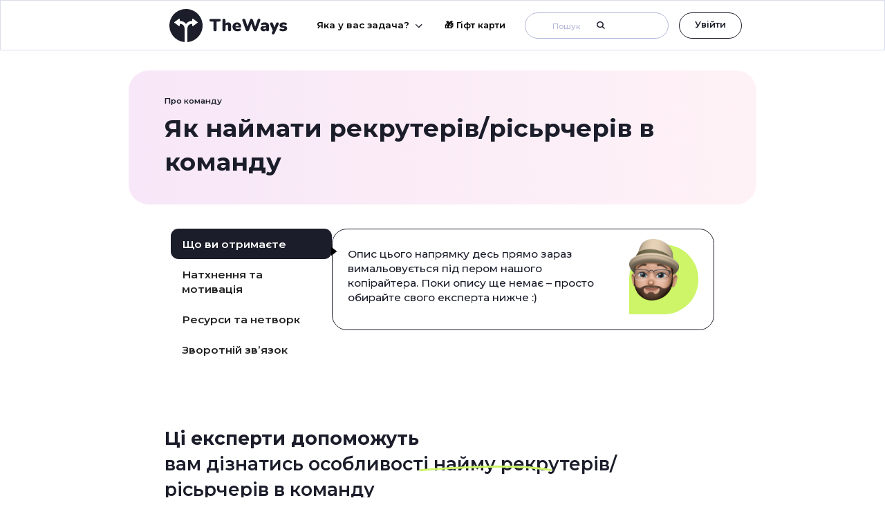

--- FILE ---
content_type: text/html
request_url: https://www.theways.io/use-cases/hire-recruiters-researchers
body_size: 25830
content:
<!DOCTYPE html><!-- Last Published: Fri Dec 26 2025 08:26:21 GMT+0000 (Coordinated Universal Time) --><html data-wf-domain="www.theways.io" data-wf-page="6495d113e9423b235c741817" data-wf-site="633f251a3bb7912a43238cf1" data-wf-collection="6495d113e9423b235c74177c" data-wf-item-slug="hire-recruiters-researchers"><head><meta charset="utf-8"/><title>Як наймати рекрутерів/рісьрчерів в команду | TheWays</title><meta content="" name="description"/><meta content="Як наймати рекрутерів/рісьрчерів в команду | TheWays" property="og:title"/><meta content="" property="og:description"/><meta content="https://cdn.prod.website-files.com/634aef44862a678d939f12ec/676046527d8e6a72e8e9e48c_661ed012ea2b4e86b7e60cfc_use%2520cases%2520cover%2520%2520333.png" property="og:image"/><meta content="Як наймати рекрутерів/рісьрчерів в команду | TheWays" property="twitter:title"/><meta content="" property="twitter:description"/><meta content="https://cdn.prod.website-files.com/634aef44862a678d939f12ec/676046527d8e6a72e8e9e48c_661ed012ea2b4e86b7e60cfc_use%2520cases%2520cover%2520%2520333.png" property="twitter:image"/><meta property="og:type" content="website"/><meta content="summary_large_image" name="twitter:card"/><meta content="width=device-width, initial-scale=1" name="viewport"/><link href="https://cdn.prod.website-files.com/633f251a3bb7912a43238cf1/css/thewaysstaging.webflow.shared.1dce75239.css" rel="stylesheet" type="text/css"/><link href="https://fonts.googleapis.com" rel="preconnect"/><link href="https://fonts.gstatic.com" rel="preconnect" crossorigin="anonymous"/><script src="https://ajax.googleapis.com/ajax/libs/webfont/1.6.26/webfont.js" type="text/javascript"></script><script type="text/javascript">WebFont.load({  google: {    families: ["Montserrat:100,100italic,200,200italic,300,300italic,400,400italic,500,500italic,600,600italic,700,700italic,800,800italic,900,900italic"]  }});</script><script type="text/javascript">!function(o,c){var n=c.documentElement,t=" w-mod-";n.className+=t+"js",("ontouchstart"in o||o.DocumentTouch&&c instanceof DocumentTouch)&&(n.className+=t+"touch")}(window,document);</script><link href="https://cdn.prod.website-files.com/633f251a3bb7912a43238cf1/6410cf8239c041b2f40463b6_Group%201.svg" rel="shortcut icon" type="image/x-icon"/><link href="https://cdn.prod.website-files.com/633f251a3bb7912a43238cf1/6410cf869075d97bf8d34565_Group%202.svg" rel="apple-touch-icon"/><script>
  dataLayer = [{
    'pageCategory': 'signup',
    'visitorType': 'high-value'
  }];
</script>

<meta name="google-site-verification" content="g-XqIZSYuW1FusLiyLXRvKqJYUXF68uqPSK-g8bZKA8" />

<!-- Google Tag Manager -->
<script>(function(w,d,s,l,i){w[l]=w[l]||[];w[l].push({'gtm.start':
new Date().getTime(),event:'gtm.js'});var f=d.getElementsByTagName(s)[0],
j=d.createElement(s),dl=l!='dataLayer'?'&l='+l:'';j.async=true;j.src=
'https://www.googletagmanager.com/gtm.js?id='+i+dl;f.parentNode.insertBefore(j,f);
})(window,document,'script','dataLayer','GTM-5DQWJ4Q');</script>
<!-- End Google Tag Manager -->

<meta name="facebook-domain-verification" content="h6j7sm9unnca10xzb2ruoqkob0c79s" />
<script async src="https://cdn.jsdelivr.net/npm/@finsweet/attributes-cmsnest@1/cmsnest.js"></script>
<script async src="https://cdn.jsdelivr.net/npm/@finsweet/attributes-cmsfilter@1/cmsfilter.js"></script>
<script async src="https://cdn.jsdelivr.net/npm/@finsweet/attributes-cmsload@1/cmsload.js"></script>
<link rel="stylesheet" href="https://cdn.jsdelivr.net/npm/swiper@8/swiper-bundle.min.css"/>
<link rel="stylesheet" href="https://the-ways-assets.s3.eu-north-1.amazonaws.com/styles/main.css"/>
<style>
.is-review-slider.swiper-creative .swiper-slide {
  box-shadow: 0px 16px 48px rgba(31, 32, 41, 0.06);
  opacity: 0 !important
}
.is-review-slider.swiper-creative .swiper-slide-active { opacity: 100% !important }

.hide-pseudo-elements:before,
.hide-pseudo-elements:after { display: none !important }
.flex-important {
	display: flex !important
}
.is-use-cases-slider .card .w-dyn-empty {
  background: transparent;
  color: transparent
}
.digit__text > * { margin: 0 }
.digit__text > * + * { margin-top: 1em }
.input {
  background-position: calc(100% - 0.92vw) 50%;
  background-size: 1.38vw 1.38vw;
  background-repeat: no-repeat
}

.button.secondary.violet.disabled,
.button.secondary.violet[disabled] {
    background-color: rgb(112 87 243 / 50%);
    cursor: not-allowed;
}
.input.is-filled ~ .input-label.textarea,
.input:focus ~ .input-label.textarea {
  width: calc(100% - 2px);
  margin-left: 1px
}
.input:focus ~ .input-label.textarea { background: #fff }
.input.is-filled ~ .input-label.textarea { background: #FAFAFE }
.input.error:focus ~ .input-label.textarea,
.input.error.is-filled ~ .input-label.textarea { background: #FEF7F7 }
.is-standard label.error {
  position: static;
  order: 10;
}
.is-standard .upload label.error {
  position: absolute;
  top: 100%;
  left: 0;
  width: 200%;
  flex: 0 0 auto
}
.upload_button:has(.error) { margin-bottom: 1.45vw }
.icon-1x1 {
  width: 100%;
  height: 100%
}
.w-richtext ol, .w-richtext ul {
  padding-left: 20px;
  margin: 0
}
.booking-form_mentors .swiper-scrollbar.swiper-scrollbar-vertical,
.booking-form_mentors .swiper-vertical>.swiper-scrollbar {
  right: 1px;
  background: transparent
}
.booking-form_mentors .swiper-scrollbar-drag { background: #DADCEC }
/*html { scroll-behavior: smooth }*/
.button.primary.violet.outlined[disabled],
.button.primary.violet.outlined[disabled]:hover {
  	background-color: #fff;
	color: #b4b8d9;
  	border-color: #b4b8d9;
}
.button.disabled, .button[disabled] { pointer-events: none }
.button.primary.violet[disabled],
.button.primary.violet[disabled]:hover {
	background-color: #b4b8d9
}
.button.primary.violet.outlined.disabled,
.button.primary.violet.outlined[disabled],
.button.primary.violet.disabled,
.button.primary.violet[disabled] {
  	pointer-events: none
}

.list .w-richtext > * { margin: 0 }
.list .w-richtext > * + * { margin-top: 0.46vw }
@media screen and (min-width: 768px) {
.input:focus ~ .input-label.textarea,
.input.is-filled ~ .input-label.textarea {
  border-radius: 0.57vw 0.57vw 0 0;
  -webkit-transform: translateY(-0.95vw);
          transform: translateY(-0.95vw)
}
.page-cover.gradient-1 { background: linear-gradient(81.2deg, rgba(252, 246, 240, 0.85) -7.3%, rgba(246, 243, 245, 0.85) 107.05%) }
.page-cover.gradient-2 { background: linear-gradient(80.15deg, rgba(253, 247, 242, 0.85) -8.17%, rgba(227, 247, 248, 0.85) 102.92%) }
.input.is-search.checked { background-position: 1vw 50% }
.booking-form_mentors .swiper-scrollbar.swiper-scrollbar-vertical,
.booking-form_mentors .swiper-vertical>.swiper-scrollbar,
.booking-form_mentors .swiper-scrollbar-drag {
  width: 0.46vw
}
  .steps-wrapper { min-height: calc(100vh - 4.7vw - 20.9vw) } /* window height - header height - footer height */
  .checklist-item__icon-wrapper svg {
    width: 1.38vw;
    height: 1.38vw
  }
  .person__link svg {
    display: block;
    width: 1.15vw;
    height: 1.15vw
  }
  .filter-checkbox:hover .filter-checkbox__bg { opacity: 100% }
  .card:hover .card__bg { opacity: 10% }
  .card:active .card__bg { opacity: 40% }
  .nav-menu-inner #sign-in-header-btn, .nav-menu-inner #profile-header-img-wrapper { display: none !important }
  .companies-section ._2-column-grid > div:nth-child(2n+2) {
    -webkit-transform: translateY(2.54vw);
    transform: translateY(2.54vw)
  }
  [swiper-slider="related-mentors-slider"] .swiper-slide.swiper-slide-prev,
  [swiper-slider="related-mentors-slider"] .swiper-slide.swiper-slide-next + .swiper-slide + .swiper-slide  {
    opacity: 0;
    -webkit-transition: opacity 0.1s ease 0.2s;
    transition: opacity 0.1s ease 0.2s
  }
}
@media screen and (max-width: 767px) {
.underlined-bg::after {
    left: -11%;
    width: 86px;
    height: 6px;
    background-image: url(https://cdn.prod.website-files.com/633f251a3bb7912a43238cf1/63da2d792a0d628151018571_underlined-light-green-mobile.svg);
}
.input {
  background-position: calc(100% - 10px) 50%;
  background-size: 20px 20px
}

.upload_button:has(.error) { margin-bottom: 19px }
.page-cover.gradient-1 { background: linear-gradient(86.54deg, rgba(252, 246, 240, 0.85) -18.2%, rgba(246, 243, 245, 0.85) 128.43%) }
.page-cover.gradient-2 { background: linear-gradient(88.31deg, rgba(253, 247, 242, 0.85) 8.33%, rgba(227, 247, 248, 0.85) 161.29%) }
.input:focus ~ .input-label.textarea,
.input.is-filled ~ .input-label.textarea {
  border-radius: 10px 10px 0 0;
  -webkit-transform: translateY(-17px);
          transform: translateY(-17px)
}
/*.course-hello__content { min-height: calc(100vh - 61px - 48px) }*/
.is-ios .course-hello__content { min-height: calc(100vh - 61px - 48px - 96px) }
.input.is-search.checked { background-position: 17px 50% }
.booking-form_mentors .swiper-scrollbar.swiper-scrollbar-vertical,
.booking-form_mentors .swiper-vertical>.swiper-scrollbar,
.booking-form_mentors .swiper-scrollbar-drag {
  width: 8px
}
.vertical-tabs__menu.is-profile.is-open {
  max-height: 100%;
  -webkit-box-shadow: 0 4px 15px 0 rgba(0, 0, 0, 0.25);
          box-shadow: 0 4px 15px 0 rgba(0, 0, 0, 0.25)
}
.vertical-tabs__menu.is-profile.is-open .profile-tab-button-arrow-wrapper {
  -webkit-transform: rotate(180deg);
      -ms-transform: rotate(180deg);
          transform: rotate(180deg)
}
.vertical-tabs .shape.is-profile.w--current .profile-tab-button-arrow-wrapper { opacity: 100% }
.rich-text h1, .rich-text h2, .rich-text h3, .rich-text h4, .rich-text h5, .rich-text h6 { font-size: 1.31em }
.input-label,
.vertical-tabs .text.is-profile {
  text-overflow: ellipsis;
  white-space: nowrap
}
.input.checked + .input-label,
.input.checked { padding-right: 40px }
.container.wide.blue-pink-gradient.is-booking-page { width: calc(100% - 16px) }
.steps-wrapper { min-height: calc(100vh - 60px - 100px - 20px) } /* window height - header height - bottom padding - device navbar */
.is-404-page .title.md-21 { font-size: 21px }
.rich-text ul, .rich-text ol { padding-left: 20px }
.test-checkbox__icon {
    width: 24px !important;
    height: 24px !important;
}
.sg-section > .sg-text {
  margin-left: 16px;
  margin-right: 16px
}
.w-pagination-previous svg,
.w-pagination-next svg {
  width: 7px;
  height: 12px
}
.rich-text > * + *,
.rich-text li + li { margin-top: 8px }
.rich-text.space-between-40 > * + *,
.rich-text.space-between-40 li + li { margin-top: 40px }
.rich-text p + h1, .rich-text p + h2, .rich-text p + h3, .rich-text p + h4, .rich-text p + h5, .rich-text p + h6 { margin-top: 52px }
.rich-text figure + h1, .rich-text figure + h2, .rich-text figure + h3, .rich-text figure + h4, .rich-text figure + h5, .rich-text figure + h6 { margin-top: 2.31vw }
.rich-text p + img { margin-top: 40px }
.hint__image:hover + .hint__text {
  -webkit-transform: translate(92px, -20px);
  transform: translate(92px, -20px)
}
  .button.primary { padding: 12px 24px }
  .button.secondary .text.md-18 { font-size: 14px }
  .button.secondary .text.md-18.is-modal { font-size: 15px }
  .button.secondary .text.md-18._16-on-mobile { font-size: 16px }
  .button.secondary .text.md-18._18-on-mobile { font-size: 18px }
  .navbar-wrapper #sign-in-header-btn, .navbar-wrapper #profile-header-img-wrapper { display: none !important }
  .highlight-cta-bg::after {
    width: 149px;
    height: 40px
  }
  .tabs__link { border: none }
  .tabs__link::after {
      top: 100%;
      right: 50%;
      margin-top: -10px;
      margin-right: -6px;
      width: 12px;
      height: 26px;
      -webkit-transform: rotate(90deg);
      transform: rotate(90deg)
  }
  .w--current img.width-150.radius-20.is-tab-content {
    box-shadow: 0 0 0 4px inset currentColor
  }
  .tabs__link.w--current a.is-tab-content::after {
    content: '';
      -webkit-box-sizing: border-box;
      box-sizing: border-box;
      display: block;
      width: 100%;
      height: 100%;
      position: absolute;
      top: 0;
      left: 0;
      border: 4px solid currentColor;
      border-radius: 12px;
      -webkit-transition: all 200ms cubic-bezier(.455, .03, .515, .955);
      transition: all 200ms cubic-bezier(.455, .03, .515, .955)
  }

  .nav-menu-wrapper { max-height: calc(100vh - 61px) }

  .menu-toggle-mobile.is-active { background-color: #F4F4FC }
  .menu-toggle-mobile.is-active .hamburger-icon__line {
    -webkit-transform-origin: center;
    transform-origin: center;
    background-color: #1B1D2A
  }
  .menu-toggle-mobile.is-active .hamburger-icon__line:nth-child(1) {
    -webkit-transform: rotate(45deg) translate(4px, 4px);
    transform: rotate(45deg) translate(4px, 4px)
  }
  .menu-toggle-mobile.is-active .hamburger-icon__line:nth-child(2) {
    -webkit-transform: rotate(-45deg);
    transform: rotate(-45deg)
  }
  .menu-toggle-mobile.is-active .hamburger-icon__line.short { opacity: 0 }
  .nav-menu-wrapper.is-shown { display: block !important }
  .menu-category-subitems-mobile .is-nav-menu-mobile-subcategory:first-child { margin-top: 12px }
  .menu-category-subitems-mobile .is-nav-menu-mobile-subcategory:last-child { margin-bottom: 12px }
  input.search-input::placeholder {
    font-size: 16px;
    line-height: 1.5
  }
  .flex.align-center.search.relative.is-active {
    width: 100%;
    opacity: 100%;
    overflow: visible;
    -webkit-transform: translate(0px, 0px);
    transform: translate(0px, 0px)
  }
  .size-16.absolute.search-icon, .width-32.radius-50.flex.align-center.justify-center.search-close-button { top: 50% !important }
  .search-suggestions__outer { top: 61px !important }
  .highlight-bg::after {
    margin-left: -13px;
    width: 115px;
    height: 47px;
  }
  .swiper-slide.is-review-slider {
    box-shadow: 0px 12px 36px 0px #1F20290F, 0px -1px 12px 0px #1F20290A;
  }
  .is-vertical-tab li + li { margin-top: 16px }
  .long-underline-bg::after {
    width: 176px;
    height: 8px;
    bottom: -105%
  }
  .value__label:hover + .value__image {
    -webkit-transform: scale(1) translate(0px, 8px);
    transform: scale(1) translate(0px, 8px);
  }
}
.input.firebase-error,
.input.checked.firebase-error { background-image: none }
.modal__close-button svg {
  width: 100%;
  height: 100%
}
  .w-nav-overlay {
    display: block !important;
}
</style>
<style>
  .pointer-event-disabled {
  	pointer-events: none;
  }
</style><style>
._3-column-grid .shape { filter: none !important }

.paginationjs-pages > ul {
	padding: 0;
	list-style: none
}

.paginationjs-prev a,
.paginationjs-next a {
	display: -webkit-box;
  display: -webkit-flex;
  display: -ms-flexbox;
  display: flex;
  -webkit-box-pack: center;
  -webkit-justify-content: center;
  -ms-flex-pack: center;
  justify-content: center;
  -webkit-box-align: center;
  -webkit-align-items: center;
  -ms-flex-align: center;
  align-items: center;
	width: 1.4vw;
  height: 1.4vw;
  border: 0.05vw solid #1b1d2a;
  border-radius: 50%;
  background-color: #fff;
  color: #1b1d2a;
  -webkit-transition: all 300ms ease;
          transition: all 300ms ease;
}

.paginationjs-prev a:hover,
.paginationjs-next a:hover {
	background-color: #1b1d2a;
  color: #fff;
}

.paginationjs-prev {
	margin-right: 0.57vw;
  -webkit-transform: rotate(180deg);
      -ms-transform: rotate(180deg);
          transform: rotate(180deg);
}
.paginationjs-next { margin-left: 0.57vw }

.paginationjs-page.is-current { color: #7057f3 }

@media screen and (max-width: 767px) {
	.paginationjs-next { margin-left: 6px }
  .paginationjs-prev { margin-right: 6px }
	.paginationjs-prev a,
  .paginationjs-next a {
		width: 40px;
		height: 40px;
	}
  .paginationjs-prev a svg,
  .paginationjs-next a svg {
		width: 8px;
		height: 12px;
	}
  .paginationjs-pages a {
  	font-size: 16px;
    line-height: 1.5;
  }
}

</style></head><body class="body"><div class="global-styles"><div class="global-styles w-embed"><style>
	#profile-header-img-wrapper {
		flex: none;
	}

	#profile-header-img-wrapper.is-notified {
		position: relative;
	}

	#profile-header-img-wrapper.is-notified:after {
		content: '';
		position: absolute;
		top: 0;
		right: 0;
		z-index: 2;
		width: 0.87vw;
		height: 0.87vw;
		margin-right: -0.29vw;
		background-image: url(https://cdn.prod.website-files.com/633f251a3bb7912a43238cf1/6613ff464fb97e9dc15dc0ee_lightning-icon.png);
		background-repeat: no-repeat;
		background-size: 0.87vw 0.87vw;
	}

	.booking-card_title a {
		text-decoration: underline;
		color: currentColor;
		transition: color .3s cubic-bezier(.455, .03, .515, .955);
	}
	.booking-card_title a:hover {
		color: var(--violet-dark)
	}
	
	
	.booking-card_info-adds a,
	.booking-card_request-content a {
		color: currentColor;
		text-decoration: underline;
	}
	
	.booking-card_info-adds a:hover,
	.booking-card_request-content a:hover {
		text-decoration: none;
	}

	.booking-card_request-content > * + * {
		margin-top: 0.46vw;
	}


	.booking-card_request-content a {
		overflow-wrap: anywhere;
	}




	@media screen and (max-width: 991px) {
		.footer_social_icon svg {
			width: 100% !important;
			height: 100% !important
		}
	}


	@media screen and (max-width: 767px) {
		#profile-header-img-wrapper.is-notified:after {
			width: 0.9375rem;
			height: 0.9375rem;
			margin-right: -0.3125rem;
			background-size: 0.9375rem 0.9375rem;
		}

		.booking-card_request-content > * + * {
			margin-top: 8px;
		}
	}
</style></div></div><div class="w-embed w-iframe"><!-- Google Tag Manager (noscript) -->
<noscript><iframe src="https://www.googletagmanager.com/ns.html?id=GTM-5DQWJ4Q"
height="0" width="0" style="display:none;visibility:hidden"></iframe></noscript>
<!-- End Google Tag Manager (noscript) --></div><div class="navbar"><div data-animation="default" data-collapse="all" data-duration="400" data-easing="ease" data-easing2="ease" role="banner" class="navbar-logo-left-container w-nav"><div class="container"><div class="navbar-wrapper"><div class="flex align-center margin-right-auto-on-mobile"><a href="/" class="logo-wrapper w-nav-brand"><img src="https://cdn.prod.website-files.com/633f251a3bb7912a43238cf1/6344894dd384a215fc3b0bad_Logo.svg" loading="lazy" alt=""/></a><div class="spacer horizontal _20 hidden-on-mobile"></div><div class="button secondary dropdown lighter-violet radius-30 menu-button w-nav-button"><img src="https://cdn.prod.website-files.com/633f251a3bb7912a43238cf1/63406bcccd149ba5aa04a28b_dropdown-arrow.svg" loading="lazy" alt="dropdown arrow icon" class="dropdown-arrow"/><div class="text md-18">Яка у вас задача?</div></div><a href="/certificate-gifts" class="button secondary lighter-violet radius-30 menu-button-2 hidden-on-mobile w-button">🎁 Гіфт карти</a><div class="spacer horizontal _20 hidden-on-mobile"></div></div><div class="flex"><form action="/search" autocomplete="off" class="flex align-center search relative w-form"><a href="#" class="search-toggle-mobile w-inline-block"><div class="flex w-embed"><svg width="16" height="16" viewBox="0 0 16 16" fill="none" xmlns="http://www.w3.org/2000/svg">
<path d="M15 8.5H1.5" stroke="#1C1D2B" stroke-width="2" stroke-linecap="round" stroke-linejoin="round"/>
<path d="M6 3.50001L1.02222 8.47779L6 13.4556" stroke="currentColor" stroke-width="2" stroke-linecap="round" stroke-linejoin="round"/>
</svg></div><div class="hidden">Close search</div></a><div class="relative min-width-100"><input class="search-input radius-30 w-input" maxlength="256" name="query" placeholder="Пошук" type="search" id="search" required=""/><img src="https://cdn.prod.website-files.com/633f251a3bb7912a43238cf1/63448f726e9d04ca525b5edb_search-icon.svg" loading="lazy" alt="" class="size-16 absolute search-icon"/><a href="#" class="width-32 radius-50 flex align-center justify-center search-close-button w-inline-block"><img src="https://cdn.prod.website-files.com/633f251a3bb7912a43238cf1/634dcf083d2e041bb72e3103_Search-Close-Icon.svg" loading="lazy" alt="" class="width-16 _12-on-small"/></a></div><input type="submit" class="hidden w-button" value="Search"/><div class="search-suggestions__outer radius-20 overflow-hidden"><div class="search-suggestions"><div class="suggestion-block"><div class="spacer _20 hidden-on-mobile"></div><div class="flex"><div class="spacer horizontal _20 hidden-on-mobile"></div><div class="text md-18 weight-600">Популярні виклики</div></div><div><div class="spacer _10"></div><a data-w-id="ea831e24-3f0a-f043-535e-acbbdff12ae9" href="https://www.theways.io/use-cases/strategies-for-tiktok" class="link-block md lighter-violet radius-10 w-inline-block"><div class="flex align-center"><div class="light-violet-bg radius-50 padding-10 size-44"><img src="https://cdn.prod.website-files.com/633f251a3bb7912a43238cf1/63406da4f51ebc962541ca29_rocket-icon.svg" loading="lazy" alt="" class="size-24"/></div><div class="spacer horizontal _10"></div><div><div class="text sm-16 weight-medium-500">TikTok для бізнесу</div><div class="text extra-sm-12">Стартапи та бізнес</div></div></div></a><a data-w-id="edb82e91-d004-619f-d32b-e1bf85bf6e98" href="https://theways.io/use-cases/product-manager-from-zero-to-hero" class="link-block md lighter-violet radius-10 w-inline-block"><div class="flex align-center"><div class="light-pink-bg radius-50 padding-10 size-44"><img src="https://cdn.prod.website-files.com/633f251a3bb7912a43238cf1/634ac89c5cb8ac3e3aecea60_career-menu-icon.svg" loading="lazy" alt="" class="size-24"/></div><div class="spacer horizontal _10"></div><div><div class="text sm-16 weight-medium-500">Як стати продакт-менеджером</div><div class="text extra-sm-12">Кар&#x27;єра</div></div></div></a><a data-w-id="87cfce58-19b5-09bd-a375-c40b6d6c5784" href="https://theways.io/use-cases/usa-launch-startup-scaling" class="link-block md lighter-violet radius-10 w-inline-block"><div class="flex align-center"><div class="light-green-bg radius-50 padding-10 size-44"><img src="https://cdn.prod.website-files.com/633f251a3bb7912a43238cf1/634ac89d3b326912dee494aa_business-menu-icon.svg" loading="lazy" alt="" class="size-24"/></div><div class="spacer horizontal _10"></div><div><div class="text sm-16 weight-medium-500">Запуск стартапу на ринку США</div><div class="text extra-sm-12">Масштабування</div></div></div></a><a data-w-id="15c91808-1f00-8d87-082f-7901c58ab83b" href="https://theways.io/use-cases/cv-and-linkedin-page-feedback" class="link-block md lighter-violet radius-10 w-inline-block"><div class="flex align-center"><div class="light-orange-bg radius-50 padding-10 size-44"><img src="https://cdn.prod.website-files.com/633f251a3bb7912a43238cf1/634ac87ca2d140c5f4d94598_networking-menu-icon.svg" loading="lazy" alt="" class="size-24"/></div><div class="spacer horizontal _10"></div><div><div class="text sm-16 weight-medium-500">Фідбек щодо резюме та LinkedIn</div><div class="text extra-sm-12">Потрібен зворотній зв&#x27;язок</div></div></div></a><div class="spacer _20"></div></div></div><div class="separetor"></div><div class="suggestion-block"><div class="spacer _20"></div><div class="flex"><div class="spacer horizontal _20 hidden-on-mobile"></div><div class="text md-18 weight-600">Популярні експерти</div></div><div class="flex vertical"><div class="spacer _10"></div><a href="https://www.theways.io/mentors/roman-povzyk" class="link-block md w-inline-block"><div class="flex align-center"><div class="size-44 radius-50"><img src="https://cdn.prod.website-files.com/633f251a3bb7912a43238cf1/65805defa877b0d244f3941a_64da776d5109892b09725fdb_645027c4e3fd9d865bff7f6f_-09854567-p-500%20(1).jpeg" loading="lazy" alt=""/></div><div class="spacer horizontal _10"></div><div><div class="text sm-16 weight-medium-500">Роман Повзик</div><div class="text extra-sm-12">Product Analyst у Burny Games</div></div></div></a><a href="https://theways.io/mentors/maria-yatsenko" class="link-block md radius-10 w-inline-block"><div class="flex align-center"><div class="size-44 radius-50"><img src="https://cdn.prod.website-files.com/633f251a3bb7912a43238cf1/63fa7be01d416a92b3858a37_63e39950d8ec88359707a17c_1-p-500.webp" loading="lazy" sizes="(max-width: 500px) 100vw, 500px" srcset="https://cdn.prod.website-files.com/633f251a3bb7912a43238cf1/63fa7be01d416a92b3858a37_63e39950d8ec88359707a17c_1-p-500-p-500.webp 500w, https://cdn.prod.website-files.com/633f251a3bb7912a43238cf1/63fa7be01d416a92b3858a37_63e39950d8ec88359707a17c_1-p-500.webp 500w" alt=""/></div><div class="spacer horizontal _10"></div><div><div class="text sm-16 weight-medium-500">Марія Яценко</div><div class="text extra-sm-12">Product Marketing Director у Centrifuge</div></div></div></a><a href="https://www.theways.io/mentors/oleksii-hryshko" class="link-block md radius-10 w-inline-block"><div class="flex align-center"><div class="size-44 radius-50"><img src="https://cdn.prod.website-files.com/633f251a3bb7912a43238cf1/68a5ad3b3502c2d385ab8529_%D0%93%D1%80%D0%B8%D1%88%D0%BA%D0%BE.webp" loading="lazy" sizes="(max-width: 617px) 100vw, 617px" srcset="https://cdn.prod.website-files.com/633f251a3bb7912a43238cf1/68a5ad3b3502c2d385ab8529_%D0%93%D1%80%D0%B8%D1%88%D0%BA%D0%BE-p-500.webp 500w, https://cdn.prod.website-files.com/633f251a3bb7912a43238cf1/68a5ad3b3502c2d385ab8529_%D0%93%D1%80%D0%B8%D1%88%D0%BA%D0%BE.webp 617w" alt=""/></div><div class="spacer horizontal _10"></div><div><div class="text sm-16 weight-medium-500">Олексій Гришко</div><div class="text extra-sm-12">Product Manager у Fozzy Group</div></div></div></a><a href="https://theways.io/mentors/mark-opanasiuk" class="link-block md radius-10 w-inline-block"><div class="flex align-center"><div class="size-44 radius-50"><img src="https://cdn.prod.website-files.com/633f251a3bb7912a43238cf1/63fa7b970123f3f2417cb2b3_63dcfc74f72fb25ee02d454b_BOG_7807-p-500.webp" loading="lazy" sizes="(max-width: 500px) 100vw, 500px" srcset="https://cdn.prod.website-files.com/633f251a3bb7912a43238cf1/63fa7b970123f3f2417cb2b3_63dcfc74f72fb25ee02d454b_BOG_7807-p-500-p-500.webp 500w, https://cdn.prod.website-files.com/633f251a3bb7912a43238cf1/63fa7b970123f3f2417cb2b3_63dcfc74f72fb25ee02d454b_BOG_7807-p-500.webp 500w" alt=""/></div><div class="spacer horizontal _10"></div><div><div class="text sm-16 weight-medium-500">Марк Опанасюк</div><div class="text extra-sm-12">Product Portfolio Manager у EPAM</div></div></div></a></div></div></div></div></form><div class="spacer horizontal _20 hidden-on-mobile"></div><a id="sign-in-header-btn" href="/auth/sign-in" class="button secondary dark radius-30 hidden-on-mobile w-button">Увійти</a><a id="profile-header-img-wrapper" href="/profile" class="hidden w-inline-block"><img src="https://cdn.prod.website-files.com/633f251a3bb7912a43238cf1/6388b3786835136b1a05b482_avatar_theways.webp" loading="lazy" alt="avatar-placeholder" id="profile-header-img" class="mentors-image no-margin"/></a></div><a href="#" class="search-toggle-mobile light w-inline-block"><div class="flex w-embed"><svg width="16" height="16" viewBox="0 0 16 16" fill="none" xmlns="http://www.w3.org/2000/svg">
<path fill-rule="evenodd" clip-rule="evenodd" d="M11 6.5C11 8.98528 8.98528 11 6.5 11C4.01472 11 2 8.98528 2 6.5C2 4.01472 4.01472 2 6.5 2C8.98528 2 11 4.01472 11 6.5ZM10.3347 11.7489C9.25975 12.5356 7.93411 13 6.5 13C2.91015 13 0 10.0899 0 6.5C0 2.91015 2.91015 0 6.5 0C10.0899 0 13 2.91015 13 6.5C13 7.9341 12.5356 9.25972 11.7489 10.3347L15.1213 13.7071C15.5118 14.0976 15.5118 14.7308 15.1213 15.1213C14.7308 15.5118 14.0976 15.5118 13.7071 15.1213L10.3347 11.7489Z" fill="currentColor"/>
</svg></div><div class="hidden">Open search</div></a><a js-element="menu-toggle-mobile" href="#" class="menu-toggle-mobile w-inline-block"><div class="hamburger-icon"><div class="hamburger-icon__line"></div><div class="hamburger-icon__line"></div><div class="hamburger-icon__line short"></div></div></a></div></div></div></div><div class="nav-menu-wrapper"><div class="navmenu"><div data-menu-loader="" class="menu-loader"><img src="https://cdn.prod.website-files.com/633f251a3bb7912a43238cf1/694a882ec603301912ef8d4d_loader-menu-placeholder-clipped.webp" loading="eager" alt="Три картки профілів користувачів, одна з яких — помітна чорна картка з п’ятьма зірками та іконкою користувача." class="menu-loader_placeholder"/><div class="menu-loader_lottie" data-w-id="cc1f0390-8f10-8337-fa8d-9de4f4a766da" data-animation-type="lottie" data-src="https://cdn.prod.website-files.com/633f251a3bb7912a43238cf1/694a5576393e7d2a68e627b9_loader-menu.json" data-loop="1" data-direction="1" data-autoplay="1" data-is-ix2-target="0" data-renderer="svg" data-default-duration="0" data-duration="0"></div></div><div class="nav-menu-inner"><div class="menu-category-item-wrapper-mobile user-profile-link hidden visible-on-mobile"><div class="menu-category-item-mobile"><a id="profile-header-img-wrapper" href="/profile" class="link-block lg light-violet radius-10 width-312 w-inline-block"><div class="flex align-center"><img loading="lazy" src="https://cdn.prod.website-files.com/633f251a3bb7912a43238cf1/6388b3786835136b1a05b482_avatar_theways.webp" alt="avatar-placeholder" class="size-24 radius-50"/><div class="spacer horizontal _10 hidden-on-mobile"></div><div class="spacer horizontal _12 hidden visible-on-mobile"></div><div class="text md-18 weight-600">Мій профіль</div><div class="spacer horizontal _10"></div></div></a></div></div><div id="menu-categories" class="menu-category-item-wrapper-mobile"></div><div class="margin-left-8"><div class="spacer _30 hidden-on-mobile"></div><a href="/directions" class="title sm-14 underlined hover-violet w-inline-block">Усі виклики</a><div class="spacer _10"></div><a href="/specialist-selection" class="title sm-14 underlined hover-violet w-inline-block">Усі експерти</a><div class="spacer _10"></div><a href="/courses" class="title sm-14 underlined hover-violet w-inline-block">Усі курси</a></div><a id="sign-in-header-btn" href="/auth/sign-in" class="button secondary dark radius-30 hidden visible-on-mobile sing-in-button-mobile w-button">Увійти</a><div class="spacer _32 hidden visible-on-mobile"></div></div><div class="link-submenu"><div class="flex"><div class="min-width-100"><div id="menu-subcategories" class="menu-grid grid-important"></div></div></div></div></div></div><div class="spacer _40 hidden-on-mobile"></div><div class="spacer _16 hidden visible-on-mobile"></div><div class="container wide"><div class="pink-gradient radius-40 padding-50x70 radius-20-on-mobile"><div class="w-dyn-list"><div role="list" class="w-dyn-items"><div role="listitem" class="w-dyn-item"><div class="text sm-16 weight-semibold-600 _14-on-mobile">Про команду</div></div></div></div><div class="spacer _8"></div><h1 class="h2">Як наймати рекрутерів/рісьрчерів в команду</h1></div></div><div class="spacer _48 hidden-on-mobile"></div><div class="spacer _32 hidden visible-on-mobile"></div><div class="container"><div data-current="Tab 1" data-easing="ease" data-duration-in="300" data-duration-out="100" class="vertical-tabs w-tabs"><div class="vertical-tabs__menu w-tab-menu"><a data-w-tab="Tab 1" class="shape with-arrow radius-15 relative is-vertical-tab w-inline-block w-tab-link w--current"><div class="title md-21 weight-600 _14-on-mobile">Що ви отримаєте</div><div class="absolute size-12 black-bg arrow is-vertical-tab"></div></a><a data-w-tab="Tab 4" class="shape with-arrow radius-15 relative is-vertical-tab w-inline-block w-tab-link"><div class="title md-21 weight-600 _14-on-mobile">Натхнення та мотивація</div><div class="absolute size-12 black-bg arrow is-vertical-tab"></div></a><a data-w-tab="Tab 2" class="shape with-arrow radius-15 relative is-vertical-tab w-inline-block w-tab-link"><div class="title md-21 weight-600 _14-on-mobile">Ресурси та нетворк</div><div class="absolute size-12 black-bg arrow is-vertical-tab"></div></a><a data-w-tab="Tab 3" class="shape with-arrow radius-15 relative is-vertical-tab w-inline-block w-tab-link"><div class="title md-21 weight-600 _14-on-mobile">Зворотній зв’язок</div><div class="absolute size-12 black-bg arrow is-vertical-tab"></div></a></div><div class="vertical-tabs__content w-tab-content"><div data-w-tab="Tab 1" class="vertical-tabs__pane w-tab-pane w--tab-active"><div class="shape padding-30 border-black radius-30 is-vertical-tab"><div class="flex align-items-center wrap-on-mobile justify-center-on-mobile"><div class="spacer _16 hidden visible-on-mobile width-100"></div><div class="title md-21 weight-medium-500 _16-on-mobile w-richtext"><p>Опис цього напрямку десь прямо зараз вимальовується під пером нашого копірайтера. Поки опису ще немає – просто обирайте свого експерта нижче :)</p></div><div class="spacer horizontal _30 hidden-on-mobile"></div><div class="avatar shaped light-green small reversed flex-shrink-0 is-vertical-tab"><img alt="avatar bearded man in glasses and hat" loading="lazy" src="https://cdn.prod.website-files.com/633f251a3bb7912a43238cf1/635009a115081f4c2c1beab6_bearded-man-in-glasses-and-hat.webp" class="avatar__image shaped small"/></div></div></div></div><div data-w-tab="Tab 4" class="vertical-tabs__pane w-tab-pane"><div class="shape padding-30 border-black radius-30 is-vertical-tab"><div class="flex align-items-center wrap-on-mobile justify-center-on-mobile"><div class="spacer _16 hidden visible-on-mobile width-100"></div><div class="title md-21 weight-medium-500 _16-on-mobile w-richtext"><p>Опис цього напрямку десь прямо зараз вимальовується під пером нашого копірайтера. Поки опису ще немає – просто обирайте свого експерта нижче :)</p><p>‍</p></div><div class="spacer horizontal _30 hidden-on-mobile"></div><div class="avatar shaped light-green small reversed flex-shrink-0 is-vertical-tab"><img alt="avatar brunette girl" loading="lazy" src="https://cdn.prod.website-files.com/633f251a3bb7912a43238cf1/634fe31bdf9f125495bc5efd_brunette-girl.webp" class="avatar__image shaped small"/></div></div></div></div><div data-w-tab="Tab 2" class="vertical-tabs__pane w-tab-pane"><div class="shape padding-30 border-black radius-30 is-vertical-tab"><div class="flex align-items-center wrap-on-mobile justify-center-on-mobile"><div class="spacer _16 hidden visible-on-mobile width-100"></div><div class="title md-21 weight-medium-500 _16-on-mobile w-richtext"><p>Опис цього напрямку десь прямо зараз вимальовується під пером нашого копірайтера. Поки опису ще немає – просто обирайте свого експерта нижче :)</p><p>‍</p></div><div class="spacer horizontal _30 hidden-on-mobile"></div><div class="avatar shaped light-green small reversed flex-shrink-0 is-vertical-tab"><img alt="avatar brunette girl in hat" loading="lazy" src="https://cdn.prod.website-files.com/633f251a3bb7912a43238cf1/63513e426f4d060cb18e873b_brunette-girl-in-hat.webp" class="avatar__image shaped small"/></div></div></div></div><div data-w-tab="Tab 3" class="vertical-tabs__pane w-tab-pane"><div class="shape padding-30 border-black radius-30 is-vertical-tab"><div class="flex align-items-center wrap-on-mobile justify-center-on-mobile"><div class="spacer _16 hidden visible-on-mobile width-100"></div><div class="title md-21 weight-medium-500 _16-on-mobile w-richtext"><p>Опис цього напрямку десь прямо зараз вимальовується під пером нашого копірайтера. Поки опису ще немає – просто обирайте свого експерта нижче :)</p><p>‍</p></div><div class="spacer horizontal _30 hidden-on-mobile"></div><div class="avatar shaped light-green small reversed flex-shrink-0 is-vertical-tab"><img alt="avatar man in hat" loading="lazy" src="https://cdn.prod.website-files.com/633f251a3bb7912a43238cf1/63515e37aa3023b25fd54edb_man-in-hat.webp" class="avatar__image shaped small"/></div></div></div></div></div></div><div js-element="pagination-scroll-to"><div class="spacer _118 hidden-on-mobile"></div><div class="spacer _72 hidden visible-on-mobile"></div><div class="flex wrap"><h2 class="h3"><strong class="long-underline-bg">Ці експерти допоможуть </strong></h2><h2 class="h3">вам дізнатись особливості найму рекрутерів/рісьрчерів в команду</h2></div><div class="spacer _50 hidden-on-mobile"></div><div class="spacer _32 hidden visible-on-mobile"></div></div><div class="w-dyn-list"><div js-use-case-mentors-pagination="data-conteiner" fs-cmsload-element="list" role="list" class="_3-column-grid gap-16-on-mobile w-dyn-items"><div role="listitem" class="w-dyn-item"><div class="shape paddin-16 extralight-violet-bg radius-30 width-340 member-info height-100 relative is-use-case"><div class="relative"><div class="image-overlay radius-15 aspect-ratio-1x1"><img loading="lazy" alt="Ірина Кравченко" src="https://cdn.prod.website-files.com/634aef44862a678d939f12ec/6614040e70a870f6c30a7f3a_164569720_3782081251887125_1974447720639804771_n.webp" sizes="100vw" srcset="https://cdn.prod.website-files.com/634aef44862a678d939f12ec/6614040e70a870f6c30a7f3a_164569720_3782081251887125_1974447720639804771_n-p-500.webp 500w, https://cdn.prod.website-files.com/634aef44862a678d939f12ec/6614040e70a870f6c30a7f3a_164569720_3782081251887125_1974447720639804771_n-p-800.webp 800w, https://cdn.prod.website-files.com/634aef44862a678d939f12ec/6614040e70a870f6c30a7f3a_164569720_3782081251887125_1974447720639804771_n.webp 960w" class="radius-15 width-310 height-310 fill-cover-on-mobile aspect-ratio-1x1__inner"/></div><div class="absolute bottom-left-14"><div class="title md-21 color-white weight-bold-700">Ірина Кравченко</div><div class="text sm-16 color-white _14-on-mobile inline">Ex-Talent Acquisition Team Lead у Universe Group (by Genesis)</div><div class="text sm-16 color-white _14-on-mobile inline">, від </div><div class="text sm-16 color-white _14-on-mobile inline">399</div><div class="text sm-16 color-white _14-on-mobile inline left-margin">грн</div><div class="text sm-16 color-white _14-on-mobile inline left-margin">за відео-відповідь</div></div></div><a href="/mentors/iryna-kravchenko" class="absolute height-100 width-100 z-index-2 w-inline-block"></a><div class="spacer _16"></div><div class="button link is-search-card"><div class="flex align-center"><div class="title extra-sm underlined is-search-card">Забронювати</div><div class="spacer horizontal _10"></div><div class="hidden-before-after size-16 flex align-items-center justify-center w-embed"><svg width="16" height="17" viewBox="0 0 16 17" fill="none" xmlns="http://www.w3.org/2000/svg">
<path d="M1 9H14.5" stroke="currentColor" stroke-width="2" stroke-linecap="round" stroke-linejoin="round"/>
<path d="M10 4.00001L14.9778 8.97779L10 13.9556" stroke="currentColor" stroke-width="2" stroke-linecap="round" stroke-linejoin="round"/>
</svg></div></div></div></div></div></div></div><div js-use-case-mentors-pagination="items-conteiner" class="_3-column-grid gap-16-on-mobile"></div><div js-use-case-mentors-pagination="pagination-conteiner" class="margin-top-64 margin-top-40-on-mobile"></div><div class="spacer _140 hidden-on-mobile"></div><div class="spacer _56 hidden visible-on-mobile"></div></div><div class="use-cases-slider-section"><div class="container"><div class="divider"></div></div><div class="spacer _130 hidden-on-mobile"></div><div class="spacer _48 hidden visible-on-mobile"></div><div class="container"><div class="flex justify-between align-items-center"><div class="col-6x12-width-528"><h2 class="h2">Пов’язані тематики</h2></div><a href="/directions" class="button secondary link v2 radius-30 hidden-on-mobile w-inline-block"><div class="flex align-center"><div class="text md-18 weight-600">Усі тематики</div><div class="spacer horizontal _10"></div><img src="https://cdn.prod.website-files.com/633f251a3bb7912a43238cf1/634ec227a5b1a699170adca7_arrow-black.svg" loading="lazy" alt="black arrow icon" class="button-icon"/></div></a></div><div class="spacer _50 hidden-on-mobile"></div><div class="spacer _24 hidden visible-on-mobile"></div><div class="relative"><div swiper-slider="use-cases-slider" class="swiper is-use-cases-slider w-dyn-list"><div role="list" class="swiper-wrapper w-dyn-items"><div role="listitem" class="swiper-slide is-use-cases-slider w-dyn-item"><div class="card radius-30 transition-300 relative radius-20-on-mobile is-use-cases-slider"><div style="background-color:#7057f3" class="card__bg"></div><div class="flex vertical justify-between height-100 relative z-index-2"><div class="title md-21 weight-bold-700">Пошук та найм людей у команду</div><div class="spacer _30"></div><div class="title extra-sm color-gray margin-top-auto">Ментори</div><div class="spacer _8"></div><div class="w-dyn-list"><div role="list" class="flex align-items-center w-dyn-items"><div role="listitem" class="mentors-image shadow-100 relative w-dyn-item"><img src="https://cdn.prod.website-files.com/634aef44862a678d939f12ec/65f813644729e98b7841b994__MG_0101(1)%20(1).webp" loading="lazy" alt="Ірина Сулацька" sizes="100vw" srcset="https://cdn.prod.website-files.com/634aef44862a678d939f12ec/65f813644729e98b7841b994__MG_0101(1)%20(1)-p-500.webp 500w, https://cdn.prod.website-files.com/634aef44862a678d939f12ec/65f813644729e98b7841b994__MG_0101(1)%20(1)-p-800.webp 800w, https://cdn.prod.website-files.com/634aef44862a678d939f12ec/65f813644729e98b7841b994__MG_0101(1)%20(1)-p-1080.webp 1080w, https://cdn.prod.website-files.com/634aef44862a678d939f12ec/65f813644729e98b7841b994__MG_0101(1)%20(1)-p-1600.webp 1600w, https://cdn.prod.website-files.com/634aef44862a678d939f12ec/65f813644729e98b7841b994__MG_0101(1)%20(1)-p-2000.webp 2000w, https://cdn.prod.website-files.com/634aef44862a678d939f12ec/65f813644729e98b7841b994__MG_0101(1)%20(1)-p-2600.webp 2600w, https://cdn.prod.website-files.com/634aef44862a678d939f12ec/65f813644729e98b7841b994__MG_0101(1)%20(1)-p-3200.webp 3200w, https://cdn.prod.website-files.com/634aef44862a678d939f12ec/65f813644729e98b7841b994__MG_0101(1)%20(1).webp 4160w" class="mentors-image__inner"/><a href="/mentors/iryna-sulatska" class="absolute width-100 height-100 w-inline-block"></a></div><div role="listitem" class="mentors-image shadow-100 relative w-dyn-item"><img src="https://cdn.prod.website-files.com/634aef44862a678d939f12ec/6614040e70a870f6c30a7f3a_164569720_3782081251887125_1974447720639804771_n.webp" loading="lazy" alt="Ірина Кравченко" sizes="100vw" srcset="https://cdn.prod.website-files.com/634aef44862a678d939f12ec/6614040e70a870f6c30a7f3a_164569720_3782081251887125_1974447720639804771_n-p-500.webp 500w, https://cdn.prod.website-files.com/634aef44862a678d939f12ec/6614040e70a870f6c30a7f3a_164569720_3782081251887125_1974447720639804771_n-p-800.webp 800w, https://cdn.prod.website-files.com/634aef44862a678d939f12ec/6614040e70a870f6c30a7f3a_164569720_3782081251887125_1974447720639804771_n.webp 960w" class="mentors-image__inner"/><a href="/mentors/iryna-kravchenko" class="absolute width-100 height-100 w-inline-block"></a></div><div role="listitem" class="mentors-image shadow-100 relative w-dyn-item"><img src="https://cdn.prod.website-files.com/634aef44862a678d939f12ec/6750dce8e2998a08b8b2e7d2_6734a0e2156f90b9036eb322_hulk%2520(2).png" loading="lazy" alt="Марина Білецька" sizes="100vw" srcset="https://cdn.prod.website-files.com/634aef44862a678d939f12ec/6750dce8e2998a08b8b2e7d2_6734a0e2156f90b9036eb322_hulk%2520(2)-p-500.png 500w, https://cdn.prod.website-files.com/634aef44862a678d939f12ec/6750dce8e2998a08b8b2e7d2_6734a0e2156f90b9036eb322_hulk%2520(2).png 512w" class="mentors-image__inner"/><a href="/mentors/marina-bilecka" class="absolute width-100 height-100 w-inline-block"></a></div><div role="listitem" class="mentors-image shadow-100 relative w-dyn-item"><img src="https://cdn.prod.website-files.com/634aef44862a678d939f12ec/6750dd112885a0d90d50b614_668294186362f26eef789a6b_TSP_32%2520(1).jpeg" loading="lazy" alt="Юлія Калитовська" sizes="100vw" srcset="https://cdn.prod.website-files.com/634aef44862a678d939f12ec/6750dd112885a0d90d50b614_668294186362f26eef789a6b_TSP_32%2520(1)-p-500.jpeg 500w, https://cdn.prod.website-files.com/634aef44862a678d939f12ec/6750dd112885a0d90d50b614_668294186362f26eef789a6b_TSP_32%2520(1)-p-800.jpeg 800w, https://cdn.prod.website-files.com/634aef44862a678d939f12ec/6750dd112885a0d90d50b614_668294186362f26eef789a6b_TSP_32%2520(1)-p-1080.jpeg 1080w, https://cdn.prod.website-files.com/634aef44862a678d939f12ec/6750dd112885a0d90d50b614_668294186362f26eef789a6b_TSP_32%2520(1)-p-1600.jpeg 1600w, https://cdn.prod.website-files.com/634aef44862a678d939f12ec/6750dd112885a0d90d50b614_668294186362f26eef789a6b_TSP_32%2520(1)-p-2000.jpeg 2000w, https://cdn.prod.website-files.com/634aef44862a678d939f12ec/6750dd112885a0d90d50b614_668294186362f26eef789a6b_TSP_32%2520(1)-p-2600.jpeg 2600w, https://cdn.prod.website-files.com/634aef44862a678d939f12ec/6750dd112885a0d90d50b614_668294186362f26eef789a6b_TSP_32%2520(1)-p-3200.jpeg 3200w, https://cdn.prod.website-files.com/634aef44862a678d939f12ec/6750dd112885a0d90d50b614_668294186362f26eef789a6b_TSP_32%2520(1).jpeg 5167w" class="mentors-image__inner"/><a href="/mentors/yuliya-kalytovska" class="absolute width-100 height-100 w-inline-block"></a></div><div role="listitem" class="mentors-image shadow-100 relative w-dyn-item"><img src="https://cdn.prod.website-files.com/634aef44862a678d939f12ec/6750dcfe0c77a333a420e21d_64da776d4734c11c77550d99_63f75f7340db47605f131d7a_122899340_10220594675029369_1978669154327602877_n.jpeg" loading="lazy" alt="Сергій Кудряшов" class="mentors-image__inner"/><a href="/mentors/sergey-kudryashov" class="absolute width-100 height-100 w-inline-block"></a></div></div></div></div><a href="/use-cases/recruiting-startup-from-mvp-to-pmf" class="card__link w-inline-block"></a></div></div></div></div><div class="hidden-on-mobile w-embed"><div class="swiper-button-prev" swiper-slider="use-cases-button-prev">
	<svg width="8" height="14" viewBox="0 0 8 14" fill="none" xmlns="http://www.w3.org/2000/svg">
		<path d="M6.94978 12.9498L0.999988 7L6.94978 1.05021" stroke="currentColor" stroke-width="2" stroke-linecap="round" stroke-linejoin="round"/>
	</svg>
</div>
<div class="swiper-button-next" swiper-slider="use-cases-button-next">
	<svg width="9" height="14" viewBox="0 0 9 14" fill="none" xmlns="http://www.w3.org/2000/svg">
		<path d="M1.94979 1.05021L7.89958 7L1.94979 12.9498" stroke="currentColor" stroke-width="2" stroke-linecap="round" stroke-linejoin="round"/>
	</svg>
</div></div></div><div class="spacer _24 hidden visible-on-mobile"></div><a href="/directions" class="button secondary link v2 radius-30 hidden w-inline-block"><div class="flex align-center"><div class="text md-18 weight-600 _14-on-mobile">Усі тематики</div><div class="spacer horizontal _10"></div><img src="https://cdn.prod.website-files.com/633f251a3bb7912a43238cf1/634ec227a5b1a699170adca7_arrow-black.svg" loading="lazy" alt="black arrow icon" class="button-icon"/></div></a><div class="spacer _48 hidden visible-on-mobile"></div></div></div><div class="cta-section"><div class="spacer _80 hidden-on-mobile"></div><div class="spacer _8 hidden visible-on-mobile"></div><div class="container"><div class="move-y-60 move-y-64-on-mobile"><div class="cta dark-violet"><div class="cta__content"><h4 class="cta__caption">Маєте інший запит за цією тематикою?</h4><div class="spacer _24"></div><div class="cta__text">Опишіть своє питання, і ми допоможемо</div><div class="spacer _40"></div><a id="giveRequestButton" data-w-id="576e20da-04b4-3244-3c1d-be5870a13fb9" href="#" class="button primary green radius-30 w-button">Залишити запит</a></div><div class="cta__avatar"><div class="avatar shaped light-green"><img src="https://cdn.prod.website-files.com/633f251a3bb7912a43238cf1/63515e37aa3023b25fd54edb_man-in-hat.webp" loading="lazy" alt="avatar man in hat" class="avatar__image shaped"/></div></div></div></div></div></div><div class="section footer-section"><div class="container footer-section__content"><div class="spacer _137 hidden-on-mobile"></div><div class="spacer _112 hidden visible-on-mobile"></div><div class="flex align-stretch justify-between wrap-on-mobile"><div class="flex vertical align-start width-50 width-100--on-mobile align-items-center-on-mobile"><a href="/" class="logo-wrapper footer w-inline-block"><img src="https://cdn.prod.website-files.com/633f251a3bb7912a43238cf1/63449df81a482b590521901c_logo-white.svg" loading="lazy" alt=""/></a><div class="spacer _48 hidden visible-on-mobile"></div><div class="spacer _40 hidden-on-mobile"></div><div class="flex align-center justify-between-on-mobile width-100--on-mobile padding-side-16-on-mobile"><a data-press-icon-color="#9AB84D" data-icon-hover-color="#CDF567" data-initial-icon-color="#FFFFFF" href="https://www.tiktok.com/@theways.io" target="_blank" class="icon-hover-effect w-inline-block"><div class="invisible">Twitter</div><div class="footer_social_icon w-embed"><svg width="19" height="22" viewBox="0 0 19 22" fill="none" xmlns="http://www.w3.org/2000/svg">
<path d="M18.7382 5.65709C17.5389 5.65709 16.4299 5.25869 15.5428 4.58922C14.5242 3.82118 13.789 2.69171 13.5303 1.39384C13.4645 1.07348 13.4317 0.740798 13.4276 0.399902H9.99809V9.76837L9.99398 14.8982C9.99398 16.27 9.09861 17.4324 7.86235 17.8431C7.50092 17.9622 7.11485 18.0197 6.71234 17.9951C6.19484 17.9663 5.7143 17.8102 5.29126 17.5597C4.39589 17.0258 3.79214 16.0565 3.77571 14.9434C3.75107 13.2102 5.15162 11.7932 6.88485 11.7932C7.22574 11.7932 7.55431 11.8507 7.86235 11.9493V9.39051V8.47461C7.53789 8.42533 7.20931 8.40068 6.87252 8.40068C4.97501 8.40068 3.20071 9.18926 1.93159 10.6103C0.974617 11.6823 0.399612 13.0541 0.309254 14.4916C0.194253 16.3768 0.884259 18.1717 2.2232 19.4942C2.42034 19.6872 2.6257 19.8679 2.84338 20.0363C3.98928 20.9194 5.39394 21.3999 6.87252 21.3999C7.2052 21.3999 7.53789 21.3753 7.86235 21.326C9.24236 21.1206 10.5156 20.4881 11.5218 19.4942C12.7581 18.2743 13.4399 16.652 13.4481 14.927L13.4317 7.263C14.019 7.71889 14.6638 8.09265 15.358 8.38426C16.434 8.84015 17.5758 9.06605 18.7464 9.06605V6.5771V5.65298C18.7505 5.65709 18.7382 5.65709 18.7382 5.65709Z" fill="white"/>
</svg></div></a><div class="spacer horizontal _35 hidden-on-mobile"></div><a data-press-icon-color="#9AB84D" data-icon-hover-color="#CDF567" data-initial-icon-color="#FFFFFF" href="https://www.instagram.com/theways.io/" target="_blank" class="icon-hover-effect w-inline-block"><div class="invisible">Instagram</div><div class="footer_social_icon w-embed"><svg width="21" height="21" viewBox="0 0 21 21" fill="none" xmlns="http://www.w3.org/2000/svg">
<path class='transition-300' d="M13.86 10.5C13.86 11.1645 13.6629 11.8142 13.2937 12.3667C12.9245 12.9193 12.3998 13.3499 11.7858 13.6042C11.1719 13.8585 10.4963 13.9251 9.8445 13.7954C9.19272 13.6658 8.59403 13.3458 8.12412 12.8759C7.65422 12.406 7.33421 11.8073 7.20456 11.1555C7.07491 10.5037 7.14145 9.82814 7.39576 9.21418C7.65007 8.60022 8.08074 8.07546 8.63328 7.70626C9.18583 7.33706 9.83545 7.14 10.5 7.14C11.3908 7.14102 12.2449 7.49535 12.8748 8.12525C13.5047 8.75515 13.859 9.60919 13.86 10.5ZM21 5.88V15.12C20.9982 16.6789 20.3782 18.1735 19.2758 19.2758C18.1735 20.3782 16.6789 20.9982 15.12 21H5.88C4.32107 20.9982 2.82649 20.3782 1.72416 19.2758C0.621831 18.1735 0.00176555 16.6789 0 15.12V5.88C0.00176555 4.32107 0.621831 2.82649 1.72416 1.72416C2.82649 0.621831 4.32107 0.00176555 5.88 0H15.12C16.6789 0.00176555 18.1735 0.621831 19.2758 1.72416C20.3782 2.82649 20.9982 4.32107 21 5.88ZM15.54 10.5C15.54 9.50318 15.2444 8.52875 14.6906 7.69993C14.1368 6.8711 13.3497 6.22511 12.4287 5.84365C11.5078 5.46218 10.4944 5.36237 9.51674 5.55684C8.53908 5.75131 7.64104 6.23133 6.93618 6.93618C6.23133 7.64104 5.75131 8.53908 5.55684 9.51674C5.36237 10.4944 5.46218 11.5078 5.84365 12.4287C6.22511 13.3497 6.8711 14.1368 7.69993 14.6906C8.52875 15.2444 9.50318 15.54 10.5 15.54C11.8362 15.5385 13.1173 15.007 14.0621 14.0621C15.007 13.1173 15.5385 11.8362 15.54 10.5ZM17.22 5.04C17.22 4.7908 17.1461 4.54719 17.0077 4.33998C16.8692 4.13278 16.6724 3.97128 16.4422 3.87591C16.2119 3.78055 15.9586 3.75559 15.7142 3.80421C15.4698 3.85283 15.2453 3.97283 15.069 4.14904C14.8928 4.32526 14.7728 4.54977 14.7242 4.79419C14.6756 5.0386 14.7005 5.29195 14.7959 5.52218C14.8913 5.75242 15.0528 5.9492 15.26 6.08765C15.4672 6.2261 15.7108 6.3 15.96 6.3C16.2942 6.3 16.6147 6.16725 16.851 5.93095C17.0872 5.69466 17.22 5.37417 17.22 5.04Z" fill="currentColor"/>
</svg></div></a><div class="spacer horizontal _35 hidden-on-mobile"></div><a data-press-icon-color="#9AB84D" data-icon-hover-color="#CDF567" data-initial-icon-color="#FFFFFF" href="https://www.linkedin.com/company/theways-io" target="_blank" class="icon-hover-effect w-inline-block"><div class="invisible">LinkedIn</div><div class="footer_social_icon w-embed"><svg width="21" height="20" viewBox="0 0 21 20" fill="none" xmlns="http://www.w3.org/2000/svg">
<path class='transition-300' d="M4.73737 19.5312H0.282828V6.32702H4.80808V19.5312H4.73737ZM2.54545 4.53895C0.989899 4.53895 0 3.57614 0 2.26947C0 0.962807 0.989899 0 2.54545 0C4.10101 0 5.0202 0.962807 5.09091 2.26947C5.09091 3.57614 4.10101 4.53895 2.54545 4.53895ZM21 19.5312H16.4747V12.5165C16.4747 10.7284 15.8384 9.5593 14.2121 9.5593C12.9394 9.5593 12.2323 10.3846 11.8788 11.1411C11.7374 11.4161 11.7374 11.8288 11.7374 12.2414V19.6H7.21212C7.21212 19.6 7.28283 7.63368 7.21212 6.39579H11.7374V8.25263C12.303 7.3586 13.4343 6.05193 15.7677 6.05193C18.7374 6.05193 20.9293 7.90877 20.9293 11.9663V19.5312H21Z" fill="currentColor"/>
</svg></div></a><div class="spacer horizontal _35 hidden-on-mobile"></div><a data-press-icon-color="#9AB84D" data-icon-hover-color="#CDF567" data-initial-icon-color="#FFFFFF" href="https://www.facebook.com/theways.io/" target="_blank" class="icon-hover-effect w-inline-block"><div class="invisible">Facebook</div><div class="footer_social_icon w-embed"><svg width="21" height="21" viewBox="0 0 21 21" fill="none" xmlns="http://www.w3.org/2000/svg">
<path class='transition-300' d="M8.47059 21V11.1676H6V7.6474H8.47059C8.47059 7.6474 8.47059 6.19075 8.47059 4.61272C8.47059 2.18497 10 0 13.4118 0C14.8235 0 15.8824 0.121387 15.8824 0.121387L15.7647 3.39884C15.7647 3.39884 14.7059 3.39884 13.5294 3.39884C12.2353 3.39884 12.1176 4.00578 12.1176 4.97688C12.1176 5.7052 12.1176 3.27746 12.1176 7.52601H15.8824L15.7647 11.0462H12.2353V21H8.47059Z" fill="currentColor"/>
</svg></div></a><div class="spacer horizontal _35 hidden-on-mobile"></div><a data-press-icon-color="#9AB84D" data-icon-hover-color="#CDF567" data-initial-icon-color="#FFFFFF" href="https://t.me/thewaysio" target="_blank" class="icon-hover-effect w-inline-block"><div class="invisible">Telegram</div><div class="footer_social_icon w-embed"><svg width="21" height="21" viewBox="0 0 21 21" fill="none" xmlns="http://www.w3.org/2000/svg">
<path d="M19.6343 4.04447L16.8616 17.1203C16.6523 18.0429 16.1069 18.2726 15.3319 17.8382L11.107 14.7249L9.06866 16.6858C8.84291 16.9116 8.65457 17.0999 8.21947 17.0999L8.52332 12.7975L16.353 5.7225C16.6936 5.41931 16.2789 5.25066 15.8241 5.5545L6.14441 11.6498L1.97722 10.3451C1.07094 10.0623 1.05454 9.43885 2.16622 9.00375L18.4655 2.7241C19.2202 2.44125 19.8804 2.8921 19.6343 4.04513V4.04447Z" fill="currentColor"/>
</svg></div></a></div><div class="footer_partner_adds-spacer"></div><div class="spacer _40 hidden-on-mobile"></div><div class="spacer _48 hidden visible-on-mobile"></div><div class="title sm-14 color-white weight-400 hidden-on-mobile">© TheWays. 2025. Зростаємо разом.</div></div><div class="flex vertical align-start justify-between width-100--on-mobile"><a href="/about-us" class="text md-18 color-white footer-link top-border-on-mobile">Про TheWays</a><div class="spacer _40 hidden-on-mobile"></div><a href="https://theways-io.notion.site/TheWays-249d91cd689b423da4838a04507d01c6" target="_blank" class="text md-18 color-white footer-link">Стати експертом</a><div class="spacer _40 hidden-on-mobile"></div><a id="giveFeedbackButton" data-w-id="8d2f6154-017b-1cfe-d864-a2c244243c39" href="#" class="text md-18 color-white footer-link">Залишити фідбек</a></div><div class="flex vertical align-start justify-between width-100--on-mobile"><a href="/courses" class="text md-18 color-white footer-link">Міні-курси</a><div class="spacer _40 hidden-on-mobile"></div><a href="/terms-of-use" target="_blank" class="text md-18 color-white footer-link">Terms of Use</a><div class="spacer _40 hidden-on-mobile"></div><a href="/privacy-policy" target="_blank" class="text md-18 color-white footer-link">Privacy Policy</a></div><div class="flex vertical align-start justify-between width-100--on-mobile"><a id="sendMailchimpButton" data-w-id="53a08b13-48ac-1010-085e-c14c4d434299" href="#" class="text md-18 color-white footer-link">Newsletter</a><div class="spacer _40 hidden-on-mobile"></div><a href="https://theways-io.notion.site/TheWays-Media-Kit-Ua-301b5172db094335ba7ee3e141af52d9" target="_blank" class="text md-18 color-white footer-link">Медіа-кіт</a><div class="spacer _40 hidden-on-mobile"></div><a href="/certificate-gifts" class="text md-18 color-white footer-link">Гіфт-карти</a></div><div class="spacer _48 hidden visible-on-mobile width-100--on-mobile"></div><div class="flex align-center hidden visible-on-mobile width-100--on-mobile"><div class="title sm-14 color-white weight-400 align-center">© TheWays. 2023. Зростаємо разом.</div></div></div><div class="spacer _50 hidden-on-mobile"></div><div class="spacer _16 hidden visible-on-mobile"></div></div><div class="modal _3 black-color"><div class="modal_wrapper"><div class="modal__inner _3"><div class="modal__bg hot-pink"></div><div class="modal__content-wrapper"><div class="modal__form-wrapper w-form"><form id="wf-form-Email-Form-Modal-3" name="wf-form-Email-Form-Modal-3" data-name="Email Form Modal 3" method="get" class="modal__form" data-wf-page-id="6495d113e9423b235c741817" data-wf-element-id="80aa0118-ef63-e3d1-07a0-ebc6c7bea516"><div class="modal__figure"><div class="avatar shaped light-green size-200 is-modal"><img alt="black girl in glasses with curly hair" loading="lazy" src="https://cdn.prod.website-files.com/633f251a3bb7912a43238cf1/63bc91b94e6c9c78b4aaf84c_black-girl-in-glasses-with-curly-hair.webp" class="avatar__image shaped size-200 scaled is-modal"/></div><div class="spacer _8"></div><img alt="modal arrow light green" loading="lazy" src="https://cdn.prod.website-files.com/633f251a3bb7912a43238cf1/63b82a1385c7d8396997238c_modal-arrow-light-green.svg" class="modal__arrow"/></div><div class="modal__form-content"><div class="modal__form-header"><h4 class="modal__caption">Які ваші враження?</h4><div>Розкажіть, що ви думаєте про TheWays</div></div><div class="modal__form-fields-wrapper"><div class="input-wrapper"><textarea id="Message" name="Message" maxlength="5000" data-name="Message" placeholder="" required="" class="input textarea w-input"></textarea><label for="Message-19" class="input-label textarea is-modal">Мені (не) сподобалось, що...</label></div><div class="input-wrapper"><input class="input w-input" maxlength="256" name="EmailNotRequired" data-name="EmailNotRequired" placeholder="" type="email" id="EmailNotRequired"/><label for="Email-20" class="input-label is-modal">Електронна пошта (це не обов’язково)</label></div><div class="button primary green radius-30 width-100 font-size-18 is-modal relative"><input type="submit" data-wait="Please wait..." class="button_submit w-button" value="Submit"/><div class="flex align-center justify-center"><div class="text md-18 weight-semibold-600 is-modal">Відправити відгук</div><div class="spacer horizontal _10"></div><div class="hidden-before-after size-16 flex align-items-center justify-center w-embed"><svg width="16" height="17" viewBox="0 0 16 17" fill="none" xmlns="http://www.w3.org/2000/svg">
<path d="M1 9H14.5" stroke="currentColor" stroke-width="2" stroke-linecap="round" stroke-linejoin="round"/>
<path d="M10 4.00001L14.9778 8.97779L10 13.9556" stroke="currentColor" stroke-width="2" stroke-linecap="round" stroke-linejoin="round"/>
</svg></div><div class="button_loader hidden" data-w-id="08a4b38c-b436-f9be-d15f-af9508798c2a" data-animation-type="lottie" data-src="https://cdn.prod.website-files.com/633f251a3bb7912a43238cf1/6409bc3564f2b3f7d9f70a37_loader-white.json" data-loop="1" data-direction="1" data-autoplay="1" data-is-ix2-target="0" data-renderer="svg" data-default-duration="3.033333333333333" data-duration="0"></div></div></div></div></div></form><div class="modal__success-massage w-form-done"><div class="modal__success-massage-inner"><div class="modal__figure"><div class="avatar shaped light-green size-200"><img loading="lazy" alt="black girl in glasses with curly hair" src="https://cdn.prod.website-files.com/633f251a3bb7912a43238cf1/63bc91b94e6c9c78b4aaf84c_black-girl-in-glasses-with-curly-hair.webp" class="avatar__image shaped size-200 scaled"/></div><div class="spacer _8"></div><img src="https://cdn.prod.website-files.com/633f251a3bb7912a43238cf1/63b82a1385c7d8396997238c_modal-arrow-light-green.svg" loading="lazy" alt="modal arrow light green" class="modal__arrow"/></div><div class="modal__success-massage-content"><h4 class="modal__caption">Дякуємо за зворотній зв’язок!</h4><div class="spacer _16"></div><div>Ми перечитуємо кожне повідомлення і робимо все від нас залежне, аби вам вдавалось все краще вирішувати ваші професійні виклики разом із TheWays.</div><div class="spacer _32 hidden-on-mobile"></div><div class="spacer _24 hidden visible-on-mobile"></div><a href="/directions" class="button secondary green radius-30 width-100 padding-md is-modal w-inline-block"><div class="flex align-items-center justify-center"><div class="text md-18 black-color is-modal">До вибору викликів</div><div class="spacer horizontal _8"></div><img src="https://cdn.prod.website-files.com/633f251a3bb7912a43238cf1/634ec227a5b1a699170adca7_arrow-black.svg" loading="lazy" alt="black arrow icon" class="size-16"/></div></a></div></div></div><div class="modal__error-message w-form-fail"><div class="spacer _32"></div><div class="text-block">Oops! Something went wrong while submitting the form.</div></div></div></div><a data-w-id="80aa0118-ef63-e3d1-07a0-ebc6c7bea546" href="#" class="modal__close-button _3 w-inline-block"><div class="invisible">Close modal</div><div class="modal__close-button-inner w-embed"><style>
.modal__close-button .w-embed:before,
.modal__close-button .w-embed:after {
	display: none
}
</style>

<svg width="16" height="16" viewBox="0 0 18 18" fill="none" xmlns="http://www.w3.org/2000/svg">
<path d="M1.5 16.5L16.5 1.5" stroke="currentColor" stroke-width="3" stroke-linecap="round" stroke-linejoin="round"/>
<path d="M16.5 16.5L1.5 1.5" stroke="currentColor" stroke-width="3" stroke-linecap="round" stroke-linejoin="round"/>
</svg></div></a></div><div data-w-id="80aa0118-ef63-e3d1-07a0-ebc6c7bea54a" class="modal__overlay"></div></div></div><div class="modal _2"><div class="modal_wrapper"><div class="modal__inner _2"><div class="modal__bg violet-dark"></div><div class="modal__content-wrapper"><div class="modal__form-wrapper w-form"><form id="wf-form-Email-Form-Modal-2" name="wf-form-Email-Form-Modal-2" data-name="Email Form Modal 2" method="get" class="modal__form" data-wf-page-id="6495d113e9423b235c741817" data-wf-element-id="e5ed9891-1e27-607f-5108-e4dbc59c5873"><div class="modal__figure is-visible-on-mobile"><div class="avatar shaped light-green size-200 is-modal"><img alt="open mailbox with raised flag" loading="lazy" src="https://cdn.prod.website-files.com/633f251a3bb7912a43238cf1/63bc8c55588335069a6b6475_open-mailbox-with-raised-flag.png" class="avatar__image shaped size-200 is-modal"/></div><div class="spacer _8"></div><img alt="modal arrow light green" loading="lazy" src="https://cdn.prod.website-files.com/633f251a3bb7912a43238cf1/63b82a1385c7d8396997238c_modal-arrow-light-green.svg" class="modal__arrow"/></div><div class="modal__form-content"><div class="modal__form-header"><h4 class="modal__caption">Кар’єрний шлях</h4><div>Регулярні імейли про те, як вирішувати професійні виклики</div></div><div class="modal__form-fields-wrapper"><div class="input-wrapper"><input class="input w-input" maxlength="256" name="Email" data-name="Email" placeholder="" type="email" id="Email-19" required=""/><label for="Email-19" class="input-label is-modal">Електронна пошта</label></div><div class="button primary green radius-30 width-100 font-size-18 is-modal relative"><input type="submit" data-wait="Please wait..." class="button_submit w-button" value="Submit"/><div class="flex align-center justify-center"><div class="text md-18 weight-semibold-600 is-modal">Підписатись безкоштовно</div><div class="spacer horizontal _10 hidden-on-mobile"></div><div class="hidden-before-after size-16 flex align-items-center justify-center hidden-on-mobile w-embed"><svg width="16" height="17" viewBox="0 0 16 17" fill="none" xmlns="http://www.w3.org/2000/svg">
<path d="M1 9H14.5" stroke="currentColor" stroke-width="2" stroke-linecap="round" stroke-linejoin="round"/>
<path d="M10 4.00001L14.9778 8.97779L10 13.9556" stroke="currentColor" stroke-width="2" stroke-linecap="round" stroke-linejoin="round"/>
</svg></div><div class="button_loader hidden" data-w-id="5aeb9025-4867-b071-4aef-25198055ac78" data-animation-type="lottie" data-src="https://cdn.prod.website-files.com/633f251a3bb7912a43238cf1/6409bc3564f2b3f7d9f70a37_loader-white.json" data-loop="1" data-direction="1" data-autoplay="1" data-is-ix2-target="0" data-renderer="svg" data-default-duration="3.033333333333333" data-duration="0"></div></div></div></div></div></form><div class="modal__success-massage w-form-done"><div class="modal__success-massage-inner"><div class="modal__figure"><div class="avatar shaped light-green size-200 is-modal"><img loading="lazy" alt="open mailbox with raised flag" src="https://cdn.prod.website-files.com/633f251a3bb7912a43238cf1/63bc8c55588335069a6b6475_open-mailbox-with-raised-flag.png" class="avatar__image shaped size-200 is-modal"/></div></div><div class="modal__success-massage-content"><h4 class="modal__caption">Дякуємо за підписку</h4><div class="spacer _16"></div><div>Перший лист буде у вас на пошті впродовж 5-ти хвилин. Все ще немає? Перевірте папки “спам” та “промо-акції”. Немає і там? Напишіть нам нам на theways.edu@gmail.com</div></div></div></div><div class="modal__error-message w-form-fail"><div class="spacer _32"></div><div class="text-block">Oops! Something went wrong while submitting the form.</div></div></div></div><a data-w-id="e5ed9891-1e27-607f-5108-e4dbc59c589e" href="#" class="modal__close-button _2 w-inline-block"><div class="invisible">Close modal</div><div class="modal__close-button-inner w-embed"><style>
.modal__close-button .w-embed:before,
.modal__close-button .w-embed:after {
	display: none
}
</style>

<svg width="16" height="16" viewBox="0 0 18 18" fill="none" xmlns="http://www.w3.org/2000/svg">
<path d="M1.5 16.5L16.5 1.5" stroke="currentColor" stroke-width="3" stroke-linecap="round" stroke-linejoin="round"/>
<path d="M16.5 16.5L1.5 1.5" stroke="currentColor" stroke-width="3" stroke-linecap="round" stroke-linejoin="round"/>
</svg></div></a></div><div data-w-id="e5ed9891-1e27-607f-5108-e4dbc59c58a2" class="modal__overlay"></div></div></div></div><div class="modal _4 black-color"><div class="modal_wrapper"><div class="modal__inner _4"><div class="modal__bg light-green"></div><div class="modal__content-wrapper"><div class="modal__form-wrapper w-form"><form id="wf-form-Email-Form-Modal-4" name="wf-form-Email-Form-Modal-4" data-name="Email Form Modal 4" method="get" class="modal__form" data-wf-page-id="6495d113e9423b235c741817" data-wf-element-id="d909fde3-1ee0-8b6b-ce14-5d2d221d8615"><div class="modal__figure"><div class="avatar shaped size-200 is-modal"><img alt="avatar brunette girl" loading="lazy" src="https://cdn.prod.website-files.com/633f251a3bb7912a43238cf1/634fe31bdf9f125495bc5efd_brunette-girl.webp" class="avatar__image shaped size-200 is-modal"/></div><div class="spacer _8"></div><img alt="modal arrow violet dark" loading="lazy" src="https://cdn.prod.website-files.com/633f251a3bb7912a43238cf1/63b82a13301d7830e9b5f51c_modal-arrow-violet-dark.svg" class="modal__arrow"/></div><div class="modal__form-content"><div class="modal__form-header"><h4 class="modal__caption">Не знайшли, що шукали? Не біда!</h4><div>Опишіть, які питання, теми чи ментори вас цікавлять, і ми спробуємо допомогти</div></div><div class="modal__form-fields-wrapper"><div class="input-wrapper"><textarea id="Message" name="Message" maxlength="5000" data-name="Message" placeholder="" required="" class="input textarea w-input"></textarea><label for="Message-15" class="input-label textarea is-modal">Мені би хотілось....</label></div><div class="input-wrapper"><input class="input w-input" maxlength="256" name="Email" data-name="Email" placeholder="" type="email" id="Email-16" required=""/><label for="Email-16" class="input-label is-modal">Електронна пошта</label></div><div class="button primary violet radius-30 width-100 font-size-18 is-modal relative"><input type="submit" data-wait="Please wait..." class="button_submit w-button" value="Submit"/><div class="flex align-center justify-center"><div class="text md-18 weight-semibold-600 is-modal">Зв’яжіться зі мною</div><div class="spacer horizontal _10"></div><div class="hidden-before-after size-16 flex align-items-center justify-center w-embed"><svg width="16" height="17" viewBox="0 0 16 17" fill="none" xmlns="http://www.w3.org/2000/svg">
<path d="M1 9H14.5" stroke="currentColor" stroke-width="2" stroke-linecap="round" stroke-linejoin="round"/>
<path d="M10 4.00001L14.9778 8.97779L10 13.9556" stroke="currentColor" stroke-width="2" stroke-linecap="round" stroke-linejoin="round"/>
</svg></div><div class="button_loader hidden" data-w-id="514cf9ad-f429-cd35-83ba-8a6e822a3a26" data-animation-type="lottie" data-src="https://cdn.prod.website-files.com/633f251a3bb7912a43238cf1/6409bc3564f2b3f7d9f70a37_loader-white.json" data-loop="1" data-direction="1" data-autoplay="1" data-is-ix2-target="0" data-renderer="svg" data-default-duration="3.033333333333333" data-duration="0"></div></div></div></div></div></form><div class="modal__success-massage w-form-done"><div class="modal__success-massage-inner"><div class="modal__figure"><div class="avatar shaped size-200"><img src="https://cdn.prod.website-files.com/633f251a3bb7912a43238cf1/63513e426f4d060cb18e873b_brunette-girl-in-hat.webp" loading="lazy" alt="avatar brunette girl in hat" class="avatar__image shaped size-200"/></div><div class="spacer _8"></div><img loading="lazy" alt="modal arrow violet dark" src="https://cdn.prod.website-files.com/633f251a3bb7912a43238cf1/63b82a13301d7830e9b5f51c_modal-arrow-violet-dark.svg" class="modal__arrow"/></div><div class="modal__success-massage-content"><h4 class="modal__caption">Дякуємо, що ви з нами</h4><div class="spacer _16"></div><div>Ми отримали ваше звернення, і відповімо вам як тільки зможемо.<br/>А поки ви чекаєте, можете подивитись наші короткі інтерактивні курси про менторство і не тільки.</div><div class="spacer _32 hidden-on-mobile"></div><div class="spacer _24 hidden visible-on-mobile"></div><a href="/courses" class="button secondary violet radius-30 width-100 padding-md is-modal w-inline-block"><div class="flex align-items-center justify-center"><div class="text md-18 color-white is-modal">До міні-курсів</div><div class="spacer horizontal _8"></div><img src="https://cdn.prod.website-files.com/633f251a3bb7912a43238cf1/6340a3fdeae8f473cc74e042_arrow-right-white.svg" loading="lazy" alt="arrow to right white icon" class="size-16"/></div></a></div></div></div><div class="modal__error-message w-form-fail"><div class="spacer _32"></div><div class="text-block">Oops! Something went wrong while submitting the form.</div></div></div></div><a data-w-id="d909fde3-1ee0-8b6b-ce14-5d2d221d8647" href="#" class="modal__close-button _4 w-inline-block"><div class="invisible">Close modal</div><div class="modal__close-button-inner w-embed"><style>
.modal__close-button .w-embed:before,
.modal__close-button .w-embed:after {
	display: none
}
</style>

<svg width="16" height="16" viewBox="0 0 18 18" fill="none" xmlns="http://www.w3.org/2000/svg">
<path d="M1.5 16.5L16.5 1.5" stroke="currentColor" stroke-width="3" stroke-linecap="round" stroke-linejoin="round"/>
<path d="M16.5 16.5L1.5 1.5" stroke="currentColor" stroke-width="3" stroke-linecap="round" stroke-linejoin="round"/>
</svg></div></a></div><div data-w-id="d909fde3-1ee0-8b6b-ce14-5d2d221d864b" class="modal__overlay"></div></div></div><div class="hidden w-dyn-list"><div fs-cmsnest-element="template-reference" fs-cmsnest-collection="mentors" role="list" class="w-dyn-items"><div role="listitem" class="w-dyn-item"><a href="/mentors/iryna-kravchenko">Ірина Кравченко</a></div></div></div><div class="hidden w-dyn-list"><div fs-cmsnest-collection="subcategories" role="list" class="w-dyn-items"><div role="listitem" class="w-dyn-item"><a href="/menu-submenu-block/pro-komandu">Про команду</a></div></div></div><div class="hidden w-dyn-list"><div fs-cmsnest-collection="category" role="list" class="w-dyn-items"><div role="listitem" class="w-dyn-item"><a href="/menu-categories/startup-from-zero">Стартап з нуля</a></div></div></div><div class="hidden w-dyn-list"><div fs-cmsnest-collection="mentor-filter-category" role="list" class="w-dyn-items"><div role="listitem" class="w-dyn-item"><a href="/menu-categories/startup-from-zero">Стартап з нуля</a></div></div></div><div class="hidden w-dyn-list"><div fs-cmsnest-collection="mentor-subcategories" role="list" class="w-dyn-items"><div role="listitem" class="w-dyn-item"><a href="/menu-submenu-block/pro-komandu">Про команду</a></div></div></div><script src="https://d3e54v103j8qbb.cloudfront.net/js/jquery-3.5.1.min.dc5e7f18c8.js?site=633f251a3bb7912a43238cf1" type="text/javascript" integrity="sha256-9/aliU8dGd2tb6OSsuzixeV4y/faTqgFtohetphbbj0=" crossorigin="anonymous"></script><script src="https://cdn.prod.website-files.com/633f251a3bb7912a43238cf1/js/webflow.schunk.e0c428ff9737f919.js" type="text/javascript"></script><script src="https://cdn.prod.website-files.com/633f251a3bb7912a43238cf1/js/webflow.schunk.a8935dd668eb852a.js" type="text/javascript"></script><script src="https://cdn.prod.website-files.com/633f251a3bb7912a43238cf1/js/webflow.schunk.121b0d7ff03e0f4a.js" type="text/javascript"></script><script src="https://cdn.prod.website-files.com/633f251a3bb7912a43238cf1/js/webflow.79dfa5bf.95795b4b21eba975.js" type="text/javascript"></script><script src="https://cdn.prod.website-files.com/633f251a3bb7912a43238cf1/68dab562d34fcbed366f9365_showLoader.txt"></script>
<script src="https://the-ways-assets.s3.eu-north-1.amazonaws.com/scripts/cmsDynamicMenu.js"></script>
<script async src="https://cdn.jsdelivr.net/npm/@finsweet/attributes-cmscombine@1/cmscombine.js"></script>
<script src="https://cdn.jsdelivr.net/npm/axios/dist/axios.min.js"></script>
<script type="module" src="https://the-ways-assets.s3.eu-north-1.amazonaws.com/scripts/FirebaseConnecting2.js"></script>
<script src="https://code.jquery.com/jquery-3.6.1.min.js"></script>
<script src="https://ajax.aspnetcdn.com/ajax/jquery.validate/1.9/jquery.validate.js"></script>
<script src="https://cdn.jsdelivr.net/jquery.validation/1.16.0/additional-methods.min.js"></script>
<script src="https://cdn.jsdelivr.net/npm/swiper@8/swiper-bundle.min.js"></script>
<script src="https://cdn.prod.website-files.com/633f251a3bb7912a43238cf1/6388b9f14697997b3a58ee15_generator.txt"
	type="text/javascript"></script>
<script src="https://cdn.prod.website-files.com/633f251a3bb7912a43238cf1/6388bd0e901e767a64fc3d7a_toTargetUrl.txt"
	type="text/javascript"></script>
<script src="https://cdnjs.cloudflare.com/ajax/libs/dayjs/1.11.6/dayjs.min.js"></script>
<script src="https://cdn.prod.website-files.com/633f251a3bb7912a43238cf1/63a18eb20450fad21e30c6c7_showNotification.txt"
	type="text/javascript"></script>
<script src="https://cdn.prod.website-files.com/633f251a3bb7912a43238cf1/63b426d90b8014356daf9090_installCal.txt"
	type="text/javascript"></script>
<script src="https://cdn.prod.website-files.com/633f251a3bb7912a43238cf1/63b42b836771cf21a8b69dce_cardHover.txt"
	type="text/javascript"></script>
<script src="https://cdn.prod.website-files.com/633f251a3bb7912a43238cf1/63bc42748633eea8fa7a761f_trigerMenu.txt"
	type="text/javascript"></script>
<script src="https://cdn.prod.website-files.com/633f251a3bb7912a43238cf1/63c060af21f70c3ae0c308c0_rating-stars.txt"
	type="text/javascript"></script>
<script src="https://cdn.prod.website-files.com/633f251a3bb7912a43238cf1/6762cd523ed1e3b878903f65_swiper-sliders.txt"
	type="text/javascript"></script>
<script
	src="https://cdn.prod.website-files.com/633f251a3bb7912a43238cf1/63c94d914b77ac8804a81e2a_components-properties.txt"
	type="text/javascript"></script>
<script src="https://cdn.prod.website-files.com/633f251a3bb7912a43238cf1/63d6dc785644ccbeca732871_inputLabalOnClick.txt"
	type="text/javascript"></script>
<script src="https://cdn.prod.website-files.com/633f251a3bb7912a43238cf1/63d92762aa540c6ed58ae4b2_progress-bar.txt"
	type="text/javascript"></script>
<script src="https://cdn.prod.website-files.com/633f251a3bb7912a43238cf1/63dcd49624e5ed680372763f_custom-scroll-to.txt"
	type="text/javascript"></script>
<script src="https://cdn.prod.website-files.com/633f251a3bb7912a43238cf1/67700dbd174fc6d87aec0337_form-submit-custom.txt"
	type="text/javascript"></script>
<script src="https://cdn.prod.website-files.com/633f251a3bb7912a43238cf1/63e4d5d53c363143e688414a_changeAuthUserHeader.txt"
	type="text/javascript"></script>
<script
	src="https://cdn.prod.website-files.com/633f251a3bb7912a43238cf1/6429783d07c9bb510cabfcee_ModalFeedbackMailchimp.txt"
	type="text/javascript"></script>
<script
	src="https://cdn.prod.website-files.com/633f251a3bb7912a43238cf1/68483ffea0aa02e060ec3640_setDataFromCMSOnBookingPages.txt"
	type="text/javascript"></script>

<script type='module'>
	import { checkUserPermissionForCalendarAndVideoRequest } from "https://the-ways-assets.s3.eu-north-1.amazonaws.com/scripts/checkPermissionCalendarAndVideoFormFunctionProd30.js"
	import { scrollToStep } from "https://the-ways-assets.s3.eu-north-1.amazonaws.com/scripts/interactiveCourseStep.js"
	import { checkFeedback } from "https://the-ways-assets.s3.eu-north-1.amazonaws.com/scripts/checkFeedback.js"
	import { loadUserPayments } from "https://the-ways-assets.s3.eu-north-1.amazonaws.com/scripts/LoadUserPayments45.js"
	import { getLogicAnswers, getLabelHTML } from "https://the-ways-assets.s3.eu-north-1.amazonaws.com/scripts/logicForQuestionsOnCourse.js"
	import { getCourseBlockHTML } from "https://the-ways-assets.s3.eu-north-1.amazonaws.com/scripts/FunctiongetCourseBlockHTML.js"
	import { scroll } from "https://the-ways-assets.s3.eu-north-1.amazonaws.com/scripts/scrollFunction.js"
	import { setCoursesDataFromCmsForProfile } from "https://the-ways-assets.s3.eu-north-1.amazonaws.com/scripts/setCoursesDataFromCmsForProfileFunction.js"
	import { sendDataToTable } from "https://the-ways-assets.s3.eu-north-1.amazonaws.com/scripts/sendDataToTable4.js"
	import { analyticsPurchase } from "https://the-ways-assets.s3.eu-north-1.amazonaws.com/scripts/funPurchaseProd3.js"
	import { checkPaymentsStatus } from "https://the-ways-assets.s3.eu-north-1.amazonaws.com/scripts/checkPaymentsStatus4.js"
	import { showNotification } from "https://the-ways-assets.s3.eu-north-1.amazonaws.com/scripts/hasNotification5.js"
  	import { setDataFromCMSOnBookingPages } from "https://the-ways-assets.s3.eu-north-1.amazonaws.com/scripts/setDataFromCMSOnBookingPages2.js"
	const redirectWithReferrer = (referrer) => {
		window.location.href = `${window.location.origin}/auth/sign-in?referrer=${referrer}`
	}
    const showVideoFromMentor = async (paymentKey, userKey) => {
  		const setVideoRef = window.dbRef(window.db, `users/${userKey}/payments/${paymentKey}`)
  		await window.dbUpdate(setVideoRef, {
    		isOpened: true,
  		})
	}
    
    window.showVideoFromMentor = showVideoFromMentor
	window.sendDataToTable = sendDataToTable
	window.analyticsPurchase = analyticsPurchase
	window.checkUserPermissionForCalendarAndVideoRequest = checkUserPermissionForCalendarAndVideoRequest
	const setQueryParams = (query) => window.history.replaceState(null, null, `?step=${query}`)
	scrollToStep(scroll)
	window.onload = () => {
		window.onAuthStateChanged(window.auth, (user) => {
          	window.user = user
			const isAuth = !!user
			window.changeAuthUserHeader(isAuth)
			const userDataRef = isAuth ? window.dbRef(window.db, 'users/' + user.uid) : undefined
			if (!isAuth) {
            	$('#sign-in-header-btn').css("display", "block")
            }
			isAuth && showNotification(userDataRef)

			const isMobile = window.innerWidth < 480
			if (window.location.href.includes("auth/sign-in")) {
				const params = new Proxy(new URLSearchParams(window.location.search), {
					get: (searchParams, prop) => searchParams.get(prop),
				})
				const action = params.action
				if (action === 'logout' && document.referrer !== '') {
					window.signOut(window.auth).then(() => { sessionStorage.removeItem('userPhotoUrl') })
					window.location.href = window.location.origin + '/auth/sign-in';
				}
			}
			if (
  window.location.href.includes("calendar") ||
  window.location.href.includes("/video-request")
) {
  if (!isAuth) {
    window.location.href = window.location.origin;
    return;
  }
  const params = new Proxy(new URLSearchParams(window.location.search), {
    get: (searchParams, prop) => searchParams.get(prop),
  });
  const orderId = params.id
  const pathArr = window.location.pathname.split("/")
  const serviceType = pathArr[2]

  const checkStatusLink = `https://w-pay-integration-production.up.railway.app/payment/status/${orderId}`
  let flag = true;

  window.dbOnValue(userDataRef, async (userSnapshot) => {
    if (flag) {
      flag = false;
      const { telegramUrl, bookings, payments } = userSnapshot.val();  

      const payment = Object.values(payments || {}).find(
        (payment) => payment.orderId === orderId
      )
      
      if (!payment) return window.location.href = window.location.origin
      
      const { serviceNumber, redirectUrl } = payment
      
      const numberOfService = serviceNumber ?? redirectUrl[redirectUrl?.length - 1]
      
      setDataFromCMSOnBookingPages(payment.mentorName, numberOfService)
      
      telegramUrl && $("#contact").val(telegramUrl)
      if (payment.status === 'InProcessing') {
        sessionStorage.setItem(
          "paymentData",
          JSON.stringify({ orderId, payments })
        );
        await checkPaymentsStatus(checkStatusLink, orderId, payments)
      }
      
      if (payment.status === 'Expired') {
      	return window.location.href = window.location.origin
      }

      checkUserPermissionForCalendarAndVideoRequest(bookings, orderId, serviceType)
      
      const calendarLink = $("#form-calendar").data("calendar-link");
  		window.location.href.includes("calendar") &&
    		Cal("inline", {
      			elementOrSelector: "#form-calendar",
      			calLink: calendarLink,
      			config: {
        			email: window.auth.currentUser.email,
      			},
    		})

    	}
  })



}
if (window.location.href.includes(`${window.location.origin}/booking/upload-video-request`) && !isAuth) 	 	        redirectWithReferrer("/booking/upload-video-request")
			if (window.location.href.includes('confirm')) {
				if (user.emailVerified) {
					window.location.href = window.location.origin + '/profile'
				} else if (user) {
					$('#user-email').text(user.email)
				}
			}
			if (window.location.href.includes('mentors')) {
				$('.btn').each(function () {
					let noAuthText = 'Увійти та забронювати'
					let isAuthText = 'Забронювати'
					$(this).removeClass('disabled')
					const curNoAuthText = $(this).data('no-auth')
					const curIsAuthText = $(this).data('is-auth')
					if (curNoAuthText !== undefined) {
						noAuthText = curNoAuthText
					}
					if (curIsAuthText !== undefined) {
						isAuthText = curIsAuthText
					}
					const serBtnText = isAuth ? isAuthText : noAuthText
					$(this).find('.service-btn-title').text(serBtnText)
				})
			}
			if (window.location.href.includes('search')) {
				if (!isAuth) {
					const searchResults = $('.member-info')
					if (searchResults.length > 0) {
						$('.protected-content').css('display', 'none')
						$('.not-authenticated-content').css('display', 'block')
						$(searchResults).each((index, el) => {
							if (index >= 6) {
								$(el).css('display', 'none')
							} else if (index >= 3) {
								$(el).css('filter', 'blur(5px)')
								$(searchResults[index].children).css('pointer-events', 'none')
							}
						})
					}
				}
			}
			if (window.location.href.includes('interactive-courses')) {
				if (!isAuth) window.location.href = `${window.location.origin}/courses`

				const courseName = window.location.pathname.split('/')[2]
				const courseRef = window.dbRef(window.db, `users/${window.auth.currentUser.uid}/courses/${courseName}`)
				const updateCourseRef = courseRef
				const updateFeedbackRef = window.dbRef(window.db, `users/${window.auth.currentUser.uid}/courses/${courseName}/feedback`)
				const questionsRef = window.dbRef(window.db, `coursesQuestions/${courseName}`)
				let countBlocksShow = '';

				window.dbOnValue(courseRef, (course) => {
					if (!course.val()) {
						window.dbSet(courseRef, {
							lastStep: "1"
						})
					} else {
						$('.answers-block').empty()
						countBlocksShow = course.val().lastStep
						const userAnswers = { ...course.val().answers }
						const feedback = { ...course.val().feedback }

						$('#start-course-button').click((event) => {
							event.preventDefault();
							scroll(`#step-${countBlocksShow}`, isMobile)
						})

						if (+countBlocksShow > 1) $('#start-course-button').find('.title').text('До курсу')

						$('[data-next-step]').each(function (index) {
							if (index !== 0) $(this).addClass('disabled')
							if (index + 1 === +countBlocksShow) $(this).removeClass('disabled')
						})

						$('.step-wrapper').each(function (i) {
							if (i < countBlocksShow) {
								$(this).css("display", "block")
							} else {
								$(this).css("display", "none")
							}
						})
						checkFeedback(feedback)
						$('[js-element="progress-bar-current-value"]').text(`${countBlocksShow}`)
						window.dbOnValue(questionsRef, (questions) => {
							const questionsData = Object.entries(questions.val())
							$('[data-question-number]').each(function () {
								const questionNumberOnWebsite = $(this).data("question-number")
								const questionBlock = $(this).parent('.question-block')
								questionsData.forEach((questiondata, i) => {
									const question = questiondata[1]
									const questionKey = questiondata[0]
									const questionNumberOnDb = questionKey.split('-')[1]
									const isRenderAnswers = !!$(this).find('form').children('.answers-block').children().length
									if (questionNumberOnWebsite === +questionNumberOnDb && !isRenderAnswers) {
										$(this).children('.question-title').text(question.question)
										const answersBlock = $(this).find('.answers-block')
										Object.keys(question.answers).forEach((answerKey) => {
											if (userAnswers[questionKey]) {
												getLogicAnswers(question, answerKey, userAnswers[questionKey], answersBlock, questionBlock)
												$(this).find('.align-center').css("display", "none")
												questionBlock.find(`[data-button-for-question=${questionNumberOnDb}]`).removeClass('hidden-important')
											} else {
												const labelHTML = getLabelHTML(question.answers[answerKey], '', answerKey)
												answersBlock.append(labelHTML)
												questionBlock.find(`[data-button-for-question=${questionNumberOnDb}]`).addClass('hidden-important')
											}
										})
										const inputRadio = $(this).find('input')
										inputRadio.on('change', () => {
											$(this).find("input[type='submit']").removeClass('disabled')
										})
									}
								})
							})
						})
					}
				})
				$('[data-form-question]').each(function () {
					const questionNumber = $(this).data("form-question")
					const fieldName = `question-${questionNumber}`
					const answerBlock = $(this).find('.answerBlock');
					const reqAnswer = {}
					$(this).submit(function (e) {
						e.preventDefault()
						$.each($(`[data-form-question=${questionNumber}]`).serializeArray(), function (i, field) {
							reqAnswer[`question-${questionNumber}`] = field.value
							const answerRef = window.dbRef(window.db, `users/${window.auth.currentUser.uid}/courses/${courseName}/answers`)
							window.dbUpdate(answerRef, reqAnswer)
							scroll(`#block-answer-question-${questionNumber}`, isMobile)
						})
					})
				})

				$('.course-final__button').each(function (i) {
					$(this).on("click", (e) => {
						window.dbUpdate(updateFeedbackRef, { ...e.target.dataset })
					})
				})

				$('[data-next-step]').each(function (index) {
					$(this).on("click", (event) => {
						if (+event.target.dataset.nextStep > +countBlocksShow) {
							event.preventDefault();
							window.dbUpdate(updateCourseRef, {
								lastStep: event.target.dataset.nextStep
							})
							scroll(`#step-${event.target.dataset.nextStep}`, isMobile)
							setQueryParams(event.target.dataset.nextStep)
						}
					})
					$('.preloader-page').addClass('preloder-off')
				})
			}
			if (window.location.href.includes('password-recovery') && isAuth) sessionStorage.setItem("userEmail", window.auth.currentUser.email)
			if (window.location.href.includes('/course/')) {
				const courseName = window.location.pathname.split('/')[2]
				if (isAuth) {
					const courseRef = window.dbRef(window.db, `users/${window.auth.currentUser.uid}/courses`)
					window.dbOnValue(courseRef, (coursesResp) => {
						const courses = { ...coursesResp.val() }
						if (courses[courseName] && +courses[courseName].lastStep > 1) {
							$('#go-to-course-button').find('.relative').text('Продовжити навчання')
						} else {
							$('#go-to-course-button').find('.relative').text('Розпочати навчання')
						}
					})
				} else {
					$('#go-to-course-button').find('.relative').text('Увійти та розпочати навчання')
					$('#go-to-course-button').attr("href", `${window.location.origin}/auth/sign-in?referrer=/course/${courseName}`)
				}
			}
			if (window.location.href.includes('profile')) {
				if (!isAuth) {
					window.location.href = window.location.origin + '/auth/sign-in'
				} else {
					const userDataPath = 'users/' + user.uid
					const userDataRef = window.dbRef(window.db, userDataPath)

					window.dbOnValue(userDataRef, (snapshot) => {
						$('#payment-items').empty()
						loadUserPayments(snapshot, user.uid)
					})


					const usersCoursesRef = window.dbRef(window.db, "users/" + user.uid + "/courses");
					const coursesBlock = $('#courses-container')
					window.dbOnValue(usersCoursesRef, (userCourses) => {
						coursesBlock.empty()
						const userCoursesData = { ...userCourses.val() }
						const usersCourses = Object.entries(userCourses.val() || {})
						if (usersCourses.length) {
							$('#no-courses-msg').css("display", "none")
							$('#something-is-missing-block').css("display", "block")
						} else {
							$('#no-courses-msg').css("display", "block")
							$('#something-is-missing-block').css("display", "none")
						}

						usersCourses.forEach(course => {
							const key = course[0]
							const data = course[1]

							const courseBlockHTML = getCourseBlockHTML(key)
							coursesBlock.append(courseBlockHTML)
							setCoursesDataFromCmsForProfile(key, data.lastStep)
						})
					})
					const isEmailVerified = user.emailVerified;
					$('#email-not-verified-msg').css('display', isEmailVerified ? 'none' : 'flex')
					if (isEmailVerified) { $('input[type=email]').css('background-image', "url(https://global-uploads.webflow.com/633f251a3bb7912a43238cf1/6358f02264252038663e8826_checkmark-green.svg)") }
					window.dbOnValue(userDataRef, (snapshot) => {
						const { company, companyRole, facebookUrl, linkedinUrl, name, surname, telegramUrl, photoUrl, email } = snapshot.val()
						const fieldsValues = {
							'FirstName': name,
							'LastName': surname,
							'Email': email,
							'Role': companyRole,
							'Company': company,
							'LinkedIn': linkedinUrl,
							'Facebook': facebookUrl,
							'Telegram': telegramUrl,
						};
						sessionStorage.setItem('dataForEditForm', JSON.stringify(fieldsValues));
						Object.entries(fieldsValues).forEach((entry) => {
							const fieldId = `#${entry[0]}`
							const fieldValue = entry[1]
							if (fieldValue) {
								$(fieldId).attr("value", fieldValue)
								$(fieldId).focus()
								$(fieldId).addClass('is-filled')
							}
						});
						if (photoUrl) {
							sessionStorage.setItem('userPhotoUrl', photoUrl)
							$('#profileMainPhoto').attr('src', photoUrl)
							$('#profileMainPhoto').attr('srcset', photoUrl)
							$('#profile-header-img').attr('src', photoUrl)
							$('#delete-profile-img').css('display', 'block')
						} else {
							$('#delete-profile-img').css('display', 'none')
						}
						$('#user-name-surname').text(name + ' ' + surname)
					})
				}
			} else if (userDataRef && !window.location.href.includes('auth')) {
				window.dbOnValue(userDataRef, (snapshot) => {
					const { photoUrl = "" } = snapshot.val()
					if (photoUrl) {
						$('#profile-header-img').attr('src', photoUrl)
					}
				})
			}
		})
	}
</script><script src="https://cdnjs.cloudflare.com/ajax/libs/paginationjs/2.1.5/pagination.min.js" integrity="sha512-1zzZ0ynR2KXnFskJ1C2s+7TIEewmkB2y+5o/+ahF7mwNj9n3PnzARpqalvtjSbUETwx6yuxP5AJXZCpnjEJkQw==" crossorigin="anonymous" referrerpolicy="no-referrer"></script>

<script>
$(function() {
	const cardsOnPage = $(window).width() <= 568 ? 6 : 12

	setTimeout(function() {
		if (!!$('[js-use-case-mentors-pagination="data-conteiner"] .shape').length) {
			let resultsArray = []
			const containerTopPos = Math.round($('[js-element="pagination-scroll-to"]').offset().top)

			$('[js-use-case-mentors-pagination="data-conteiner"] .shape').each(function() {
				const currentString = String($(this)[0].outerHTML)
				resultsArray.push(currentString)
			})

			$('[js-use-case-mentors-pagination="data-conteiner"]').closest('.w-dyn-list').remove()

			$('[js-use-case-mentors-pagination="pagination-conteiner"]').pagination({
				dataSource: resultsArray,
				pageSize: cardsOnPage,
				autoHideNext: true,
				autoHidePrevious: true,
				ulClassName: 'flex justify-center align-center gap-10',
				activeClassName: 'is-current',
				className: 'weight-medium-500 text md-18',
				nextText: '<svg width="5" height="8" viewBox="0 0 5 8" fill="none" xmlns="http://www.w3.org/2000/svg"><path d="M0.974895 1.02511L3.94979 4L0.974894 6.97489" stroke="currentColor" stroke-linecap="round" stroke-linejoin="round"/></svg>',
				prevText: '<svg width="5" height="8" viewBox="0 0 5 8" fill="none" xmlns="http://www.w3.org/2000/svg"><path d="M0.974895 1.02511L3.94979 4L0.974894 6.97489" stroke="currentColor" stroke-linecap="round" stroke-linejoin="round"/></svg>',
				callback: function(data, pagination) {
					$('[js-use-case-mentors-pagination="items-conteiner"]').html(data)

					$('.paginationjs-pages a').on('click', function() {
						$("html, body").animate({ scrollTop: containerTopPos }, 500, 'swing')
					})
				}
			})
		}
	}, 6000)
});
</script>

<script>
	$('#giveRequestButton').on("click", () => {
		window.sendDataToTable('questions', 'wf-form-Email-Form-Modal-4', 'Не знайшли, що шукали? Не біда!')
	})
</script></body></html>

--- FILE ---
content_type: text/css
request_url: https://the-ways-assets.s3.eu-north-1.amazonaws.com/styles/main.css
body_size: 16961
content:
.hidden-important {
  display: none !important
}

.block-important {
  display: block !important
}

.grid-important {
  display: grid !important
}

.test-checkbox__input:checked~.test-checkbox__icon-wrapper .test-checkbox__icon-inner,
.active-open .test-checkbox__icon-inner {
  opacity: 100%
}

.active-open .test-checkbox__icon-inner {
  background: #fff
}

.active-wrong .disk,
.active-right .disk,
.inactive .disk,
.inactive-wrong .disk {
  opacity: 0
}

.active-wrong .cross,
.active-right .check,
.inactive-wrong .cross {
  opacity: 100%
}

.inactive-wrong .cross {
  color: #FDDFD6
}

.test-checkbox__input:checked~.test-checkbox__label,
.active-open .test-checkbox__label,
.active-wrong .test-checkbox__label,
.active-right .test-checkbox__label,
.inactive .test-checkbox__label,
.inactive-wrong .test-checkbox__label {
  cursor: default
}

.test-checkbox__input:checked~.test-checkbox__label,
.active-open .test-checkbox__label {
  border-color: #7057F3
}

.active-wrong .test-checkbox__label,
.active-wrong .test-checkbox__input:checked~.test-checkbox__label {
  border-color: #F55F30
}

.active-right .test-checkbox__label,
.active-right .test-checkbox__input:checked~.test-checkbox__label {
  border-color: #6AC631
}

.inactive .test-checkbox__label,
.inactive-wrong .test-checkbox__label,
.inactive .test-checkbox__input:checked~.test-checkbox__label,
.inactive-wrong .test-checkbox__input:checked~.test-checkbox__label {
  border-color: #fff
}

.test-checkbox__icon {
  width: 1.38vw;
  height: 1.38vw;
}

.rich-text>* {
  margin: 0;
  line-height: 1.5
}

.rich-text>*+*,
.rich-text li+li {
  margin-top: 0.46vw
}

.rich-text.space-between-40>*+*,
.rich-text.space-between-40 li+li {
  margin-top: 2.31vw
}

.rich-text p+h1,
.rich-text p+h2,
.rich-text p+h3,
.rich-text p+h4,
.rich-text p+h5,
.rich-text p+h6 {
  margin-top: 3vw
}

.rich-text figure+h1,
.rich-text figure+h2,
.rich-text figure+h3,
.rich-text figure+h4,
.rich-text figure+h5,
.rich-text figure+h6 {
  margin-top: 2.31vw
}

.rich-text h1,
.rich-text h2,
.rich-text h3,
.rich-text h4,
.rich-text h5,
.rich-text h6 {
  font-size: 1.16em
}

.rich-text a {
  text-decoration: underline;
  color: #7057F3
}

.rich-text a:hover {
  text-decoration: none
}

.button:hover .button__bg {
  opacity: 70%
}

.hint__image:hover+.hint__text {
  z-index: 10;
  opacity: 100%;
  -webkit-transform: translate(5.32vw, -1.15vw);
  transform: translate(5.32vw, -1.15vw)
}

.value__label:hover+.value__image {
  -webkit-transform: scale(1) translate(-23.58vw, 0px);
  transform: scale(1) translate(-23.58vw, 0px);
  opacity: 100%
}

.value.unactive {
  opacity: 20%
}

.hidden-before-after.w-embed:before,
.hidden-before-after.w-embed:after,
.checklist-item .w-embed:before,
.checklist-item .w-embed:after {
  display: none
}

.checklist-item .w-embed svg {
  display: block
}

._3-column-grid[fs-cmsfilter-element="list"] {
  display: -ms-grid !important;
  display: grid !important
}

.filter-checkbox input:checked~.filter-checkbox__bg--hovered,
.filter-checkbox:active .filter-checkbox__bg--hovered {
  opacity: 0
}

.filter-checkbox input:checked~.filter-checkbox__bg--pressed,
.filter-checkbox:active .filter-checkbox__bg--pressed {
  opacity: 100%
}

.filter-checkbox input:checked~* {
  color: #fff
}

.filter-checkbox:has([id="checkbox-3-1"]):hover,
.filter-checkbox:hover [style="background-color:#cdf567"]+*,
.filter-checkbox input:checked~[style="background-color:#cdf567"]+* {
  color: #1B1D2A
}

.filter-checkbox:has(input:checked) {
  border-color: transparent
}

.menu-grid::before,
.menu-grid::after,
.index,
.card [fs-cmsnest-collection="mentors"] .mentors-image:nth-child(n+7) {
  display: none
}

.card__link {
  height: calc(100% - 3.93vw)
}

.button.primary {
  padding: 0.9vw 1.737vw
}

.button.primary.dark:hover {
  box-shadow: 0px 8px 15px rgba(0, 0, 0, 0.2)
}

.main-content {
  min-height: calc(100vh - 25.69vw)
}

/* 100 vh - (header height + footer height) */
.blue-gradient {
  background: linear-gradient(73.32deg, rgba(246, 250, 252, 0.85) 0%, #DEF5FF 100%)
}

.w-nav {
  z-index: 11
}

.pink-gradient {
  background: linear-gradient(87.62deg, #F7E7F8 0%, #FFF2F6 100%)
}

.blue-pink-gradient {
  background: linear-gradient(73.32deg, rgba(228, 239, 249, 0.85) 0%, #FBF6FB 100%)
}

.light-blue-gradient {
  background: linear-gradient(73.32deg, rgba(237, 250, 255, 0.85) 0%, rgba(237, 243, 253, 0.85) 100%)
}

.light-orange-gradient {
  background: linear-gradient(73.32deg, rgba(252, 246, 240, 0.85) 0%, rgba(246, 243, 245, 0.85) 100%)
}

.light-orange-blue-gradient {
  background: linear-gradient(73.32deg, rgba(253, 247, 242, 0.85) 0%, rgba(227, 247, 248, 0.85) 100%)
}

.card-with-hover:hover {
  box-shadow: 0px 16px 48px rgba(31, 32, 41, 0.06)
}

.card-with-hover:hover * {
  opacity: 1
}

.card-with-hover[style*="rgb(112, 87, 243)"]:hover {
  color: #fff
}

.card-with-hover.white-text:hover * {
  color: white !important
}

.card-with-hover.active * {
  opacity: 1;
  color: white
}

.card-with-hover.active.white-text * {
  color: white !important
}

.card-with-hover.active .arrow {
  display: block
}

.filter-dropdown-outer.min-width-260.radius-20[style*="z-index"] {
  background-color: #fff !important;
  color: #1B1D2A !important
}

.filter-dropdown-container {
  color: #1B1D2A
}

.filter-dropdown-container.w--open {
  max-height: 100vw
}

.filter-dropdown-outer .w-dropdown-btn,
.filter-dropdown-outer .w-dropdown-toggle,
.filter-dropdown-outer .w-dropdown-link,
.title.sm {
  color: inherit
}

.filter-dropdown-icon {
  width: 0.57vw;
  height: auto;
  margin-right: 0.11vw;
  -webkit-transform: translateY(-0.05vw);
  transform: translateY(-0.05vw)
}

.w--open .filter-dropdown-icon {
  -webkit-transform: translateY(-0.05vw) rotate(180deg);
  transform: translateY(-0.05vw) rotate(180deg)
}

input.search-input::placeholder {
  color: #B4B8D9;
  font-weight: 500;
  font-size: 0.9vw;
  line-height: 1.4vw
}

.navbar-wrapper .menu-button:hover {
  background-color: #F4F4FC
}

.navbar-wrapper .menu-button.active {
  background-color: #E9E9F9
}

.nav-menu-wrapper {
  filter: drop-shadow(0px 16px 48px rgba(31, 32, 41, 0.12));
  z-index: 1000;
  background-color: transparent
}

.nav-menu-inner {
  border-bottom-left-radius: 1.7vw;
  border-top-left-radius: 1.7vw;
  border-right: 1px solid #dadceb;
  background-color: #fafafe
}

.button.w-nav-button.w--open {
  color: inherit
}

.link-submenu {
  border-bottom-right-radius: 1.7vw;
  border-top-right-radius: 1.7vw;
  margin-left: -0.05vw
}

.text.sm.submenu-title {
  font-weight: 600
}

.menu-category.active .link-block-arrow,
.menu-category.is-active .link-block-arrow {
  opacity: 1 !important
}

.menu-category-item-mobile.is-active .menu-category-arrow {
  transform: rotate(180deg);
}

.search-suggestions {
  min-height: fit-content;
  filter: drop-shadow(0px 16px 48px rgba(31, 32, 41, 0.06))
}

.w-nav-overlay {
  display: none !important
}

.search-suggestions {
  overflow-y: scroll !important
}

.search-suggestions::-webkit-scrollbar {
  width: 8px
}

.search-suggestions::-webkit-scrollbar-track {
  background-color: #DADCEC;
  border-radius: 1.2vw
}

.search-suggestions::-webkit-scrollbar-thumb {
  background-color: #7057F3;
  border-radius: 50px
}

.search-suggestions__outer {
  min-height: fit-content
}

[action="/search"] {
  z-index: 10
}

.use-case-with-hover:hover img {
  box-shadow: 0px 16px 48px rgba(31, 32, 41, 0.12)
}

.use-case-with-hover:focus img {
  box-shadow: 0px 8px 16px rgba(31, 32, 41, 0.16)
}

.tabs__link>*,
.tabs__link .text.md,
.tabs__link .title.extra-sm,
.tabs__link .title.md.bigger {
  color: inherit
}

.tabs__link::after {
  content: '';
  display: block;
  width: 0.54vw;
  height: 1.3vw;
  position: absolute;
  top: 50%;
  right: -0.54vw;
  margin-top: -0.65vw;
  background-position: 0% 0%;
  background-size: cover;
  background-repeat: no-repeat;
  opacity: 0;
  -webkit-transition: opacity 150ms cubic-bezier(.645, .045, .355, 1);
  transition: opacity 150ms cubic-bezier(.645, .045, .355, 1)
}

.tabs__link.violet-dark::after {
  background-image: url(https://uploads-ssl.webflow.com/633f251a3bb7912a43238cf1/634ed1a8b4ffd451c62e8c49_tabs-arrow.svg)
}

.tabs__link.hot-pink::after {
  background-image: url(https://uploads-ssl.webflow.com/633f251a3bb7912a43238cf1/634fca62766bef6657edee86_hot-pink-tabs-arrow.svg)
}

.tabs__link.deep-sky-blue::after {
  background-image: url(https://uploads-ssl.webflow.com/633f251a3bb7912a43238cf1/634fccdebe1922fcf67987c5_deep-sky-blue-tabs-arrow.svg)
}

.tabs__link.violet-dark.w--current {
  background-color: #7057f3
}

.tabs__link.hot-pink.w--current {
  background-color: #FB7EA8
}

.tabs__link.deep-sky-blue.w--current {
  background-color: #4CB5FF
}

.tabs__link:hover::after,
.tabs__link.w--current::after {
  opacity: 1
}

.shadow-100 {
  box-shadow: 0px 2px 4px -2px rgba(24, 39, 75, 0.12), 0px 4px 4px -2px rgba(24, 39, 75, 0.08)
}

.shadow-200 {
  box-shadow: 0px 16px 48px rgba(31, 32, 41, 0.06)
}

.shadow-800 {
  box-shadow: 0px 8px 28px -6px rgba(24, 39, 75, 0.12), 0px 18px 88px -4px rgba(24, 39, 75, 0.14)
}

.highlight-cta-bg,
.highlight-bg,
.long-underline-bg,
.underlined-bg {
  position: relative
}

.highlight-cta-bg>*,
.highlight-bg>*,
.long-underline-bg>*,
.underlined-bg>* {
  position: relative;
  z-index: 2
}

.highlight-cta-bg::after,
.highlight-bg::after,
.long-underline-bg::after,
.underlined-bg::after {
  content: '';
  position: absolute;
  inset: 0;
  z-index: 1;
  margin: auto;
  background-position: 0% 0%;
  background-size: cover;
  background-repeat: no-repeat
}

.highlight-cta-bg::after {
  width: 14.58vw;
  height: 3.92vw;
  background-image: url(https://uploads-ssl.webflow.com/633f251a3bb7912a43238cf1/63500dd90d6bbca7e3bf331e_light-green-cta-highlight.svg)
}

.highlight-cta-bg.v-2::after {
  width: 13.19vw;
  background-image: url(https://uploads-ssl.webflow.com/633f251a3bb7912a43238cf1/63ce840ac8b33a8fd22f69af_light-green-cta-highlight-v2.svg)
}

.highlight-bg::after {
  margin-left: -33%;
  width: 11.63vw;
  height: 4.68vw;
  background-image: url(https://uploads-ssl.webflow.com/633f251a3bb7912a43238cf1/6354f8c8d13ee920b2524d74_light-green-highlight.svg)
}

.underlined-bg::after {
  bottom: -95%;
  width: 6.53vw;
  height: 0.4vw;
  background-image: url(https://uploads-ssl.webflow.com/633f251a3bb7912a43238cf1/63515c24c576be0df47a04b9_underlined-light-green.svg)
}

.long-underline-bg::after {
  bottom: -95%;
  margin-right: 0;
  width: 14.98vw;
  height: 0.63vw;
  background-image: url(https://uploads-ssl.webflow.com/633f251a3bb7912a43238cf1/6352dfeaafc1668c06e8c458_long-underlined-light-green.svg)
}

[swiper-slider="reviews-slider"] .swiper-slide.swiper-slide-active {
  z-index: 2
}

[role="list"] .mentors-image:nth-child(1) {
  z-index: 100
}

[role="list"] .mentors-image:nth-child(2) {
  z-index: 90
}

[role="list"] .mentors-image:nth-child(3) {
  z-index: 80
}

[role="list"] .mentors-image:nth-child(4) {
  z-index: 70
}

[role="list"] .mentors-image:nth-child(5) {
  z-index: 60
}

[role="list"] .mentors-image:nth-child(6) {
  z-index: 50
}

[role="list"] .mentors-image:nth-child(7) {
  z-index: 40
}

[role="list"] .mentors-image:nth-child(8) {
  z-index: 30
}

[role="list"] .mentors-image:nth-child(9) {
  z-index: 20
}

[role="list"] .mentors-image:nth-child(10) {
  z-index: 10
}

[swiper-slider="interactive-courses-slider"] .swiper-slide:hover img {
  box-shadow: 0px 16px 48px rgb(31 32 41 / 12%)
}

[swiper-slider="interactive-courses-slider"] .swiper-slide>a {
  min-width: 100%
}

.swiper-button-prev[swiper-slider="interactive-courses-button-prev"],
.swiper-button-next[swiper-slider="interactive-courses-button-next"] {
  margin-top: calc(0px - (var(--swiper-navigation-size)/ 2) - (11.92vw/5))
}

.swiper-button-prev.swiper-button-disabled,
.swiper-button-next.swiper-button-disabled {
  opacity: 0
}

.swiper-button-prev.vertical.swiper-button-disabled,
.swiper-button-next.vertical.swiper-button-disabled {
  opacity: 25%
}

.swiper-button-prev {
  left: 0;
  -webkit-transform: translateX(-50%);
  transform: translateX(-50%)
}

.swiper-button-prev.vertical {
  left: auto;
  right: 0;
  margin-top: -0.92vw;
  -webkit-transform: translate(0, -50%);
  transform: translate(0, -50%)
}

.swiper-button-next {
  right: 0;
  -webkit-transform: translateX(50%);
  transform: translateX(50%)
}

.swiper-button-next.vertical {
  margin-top: 0.92vw;
  -webkit-transform: translate(0, 50%);
  transform: translate(0, 50%)
}

.swiper-button-prev::after,
.swiper-button-next::after {
  display: none
}

.swiper-button-prev,
.swiper-button-next {
  display: -webkit-box;
  display: flex;
  -webkit-box-align: center;
  align-items: center;
  -webkit-box-pack: center;
  justify-content: center;
  width: 2.77vw;
  height: 2.77vw;
  border-radius: 50%;
  background-color: #1B1D2A;
  color: #fff
}

.swiper-button-prev.vertical,
.swiper-button-next.vertical {
  top: 50%;
  width: 1.38vw;
  height: 1.38vw;
  border: 1px solid currentColor;
  background-color: #fff;
  color: #1B1D2A
}

.swiper-button-prev svg,
.swiper-button-next svg {
  width: 0.46vw;
  height: 0.81vw
}

.swiper-button-prev.vertical svg,
.swiper-button-next.vertical svg {
  width: 0.46vw;
  height: 0.28vw
}

.image-overlay::after {
  content: '';
  position: absolute;
  inset: 0;
  z-index: 1;
  width: 100%;
  height: 100%;
  margin: auto;
  background: linear-gradient(180deg, rgba(0, 0, 0, 0) 50%, rgba(0, 0, 0, 0.5) 100%)
}

.flex-shrink-0 {
  -ms-flex-negative: 0;
  flex-shrink: 0
}

.vertical-tabs .shape.w--current {
  background-color: #1B1D2A;
  color: #fff
}

.vertical-tabs .shape.w--current .arrow,
.vertical-tabs .shape:hover .arrow {
  opacity: 100%
}

.vertical-tabs__pane {
  opacity: 0
}

.vertical-tabs__pane.w--tab-active {
  opacity: 100%
}

.input:focus~.input-label,
.input.is-filled~.input-label,
.input:-webkit-autofill~.input-label,
.input:autofill~.input-label {
  font-size: 0.69vw;
  font-weight: 400;
  -webkit-transform: translateY(-90%);
  transform: translateY(-90%)
}

.input:focus~.input-label.textarea,
.input.is-filled~.input-label.textarea,
.input:-webkit-autofill~.input-label.textarea,
.input:autofill~.input-label.textarea {
  -webkit-transform: translateY(-0.52vw);
  transform: translateY(-0.52vw)
}

.input.error~.input-label {
  color: #F56861
}

.input.checked~.input-show-password {
  right: 3vw
}

.input.checked {
  background-position: calc(100% - 0.92vw) 50%
}

.input.error {
  border-color: #F56861;
  background-color: #FEF7F7
}

label.error {
  position: absolute;
  margin-top: 0.23vw;
  font-size: 0.81vw;
  font-weight: 400;
  line-height: 1.5;
  color: #F56861
}

.modal__content-wrapper label.error,
.cta label.error {
  color: #fff
}

.hot-pink+.modal__content-wrapper label.error,
.light-green+.modal__content-wrapper label.error {
  color: #1B1D2A
}

a {
  text-decoration: none;
  color: inherit
}

a.underlined:hover,
a .underlined:hover {
  text-decoration: none
}

.accordion__toggle-inner {
  background-color: currentColor
}

.notification,
.fixed-notification {
  display: none
}

.history-calendar-item a {
  text-decoration: underline;
  color: #7057F3
}

.history-calendar-item a:hover {
  text-decoration: none
}

@media screen and (max-width: 767px) {

  .input:focus~.input-label,
  .input.is-filled~.input-label,
  .input:-webkit-autofill~.input-label,
  .input:autofill~.input-label {
    font-size: 12px;
    -webkit-transform: translateY(-21px);
    transform: translateY(-21px)
  }

  .input:focus~.input-label.textarea,
  .input.is-filled~.input-label.textarea,
  .input:-webkit-autofill~.input-label.textarea,
  .input:autofill~.input-label.textarea {
    -webkit-transform: translateY(-16px);
    transform: translateY(-16px);
  }

  .input.checked {
    background-position: calc(100% - 10px) 50%;
    background-size: 20px 20px
  }

  .input.checked~.input-show-password {
    right: 40px
  }

  .input[id='Password'].checked~.input-show-password {
    right: 20px !important
  }

  label.error {
    margin-top: 4px;
    font-size: 10px
  }

  .input-wrapper.has-error,
  .input-wrapper:has(.input.error) {
    margin-bottom: 14px
  }
}

--- FILE ---
content_type: application/javascript
request_url: https://the-ways-assets.s3.eu-north-1.amazonaws.com/scripts/hasNotification5.js
body_size: 1112
content:
export const showNotification = (userRef) => {
  window.dbOnValue(userRef, (userSnapshot) => {
    const userData =
      userSnapshot && typeof userSnapshot.val === "function"
        ? userSnapshot.val()
        : {};
    const payments = Object.values(userData?.payments || {}) || [];
    const bookings = Object.values(userData?.bookings || {}) || [];

    const bookingIds = bookings.map((booking) => booking?.orderId) || [];

    if (payments.length) {
      const isNotification = payments.some((payment) => {
        const hasVideoLink = payment?.videoLink;
        const isOpened = payment?.isOpened === false;
        const hasOrderId =
          payment?.orderId && !bookingIds.includes(payment?.orderId);

        return (hasVideoLink && isOpened) || hasOrderId;
      });

      if (isNotification) {
        $("#profile-header-img-wrapper").addClass("is-notified");
        $("#w-tabs-0-data-w-tab-2").addClass("is-notified");
      } else {
        $("#profile-header-img-wrapper").removeClass("is-notified");
        $("#w-tabs-0-data-w-tab-2").removeClass("is-notified");
      }
    }
  });
};


--- FILE ---
content_type: application/javascript
request_url: https://the-ways-assets.s3.eu-north-1.amazonaws.com/scripts/funPurchaseProd3.js
body_size: 2374
content:
export const analyticsPurchase = () => {
    const userRef = window.dbRef(window.db, `users/${window.auth.currentUser.uid}`) 
    let isSend = false;
    const params = new Proxy(new URLSearchParams(window.location.search), {
      get: (searchParams, prop) => searchParams.get(prop),
    });
    const mentorName = params.name
    const pathArr = window.location.pathname.split('/')
    const serviceType = pathArr[2]
  
    window.dbOnValue(userRef, (snapshot) => {
  
      const user = snapshot.val();
      const payments = Object.values(user.payments || {}).filter(item => item.serviceType === serviceType && item.mentorName === mentorName && item.status === "Approved") || [];
      const bookings = Object.values(user.bookings || {}).filter(item => item.serviceType === serviceType && item.mentorName === mentorName) || [];

        
      const orderIdArr = payments.filter(payment => !bookings.some(booking => booking.orderId === payment.orderId));
      let orderId = orderIdArr.length ? orderIdArr[orderIdArr.length - 1].orderId : "";


      const payment = Object.values(user.payments || {}).filter(paym => paym.orderId === orderId)[0];
      
      if (Number(payment.amount) && !isSend) {
        dataLayer.push({ ecommerce: null });  // Clear the previous ecommerce object.
        dataLayer.push({
          event: "purchase",
          ecommerce: {
              transaction_id: orderId, //Передаємо значення orderId
              affiliation: "WayForPay", //Передаємо ім'я партнера по електронній торгівлі
              value: payment.amount, //Передаємо суму покупки
              currency: "UAH", //Передаємо валюту, код гривні UAH
              items: [{
                item_name: payment.serviceType, //Передаємо значення serviceType
                price: payment.amount, //Передаємо вартість послуги
                item_brand: payment.mentorName, //Передаємо значення mentorName
                item_variant: payment.isCharity === "true" ? "сharity" : "payment_to_the_mentor", //"сharity", "payment_to_the_mentor" 
                quantity: payment.amount //передаємо значення amount
              }]
          }
        });
          isSend = true
      }
    })
  }

--- FILE ---
content_type: image/svg+xml
request_url: https://uploads-ssl.webflow.com/633f251a3bb7912a43238cf1/6352dfeaafc1668c06e8c458_long-underlined-light-green.svg
body_size: -48
content:
<svg width="259" height="11" viewBox="0 0 259 11" fill="none" xmlns="http://www.w3.org/2000/svg">
<path d="M2 9C62.2427 3.71764 197.583 -3.67767 257 9" stroke="#CDF567" stroke-width="4" stroke-linecap="round" stroke-linejoin="round"/>
</svg>


--- FILE ---
content_type: application/javascript
request_url: https://the-ways-assets.s3.eu-north-1.amazonaws.com/scripts/cmsDynamicMenu.js
body_size: 8340
content:
document.addEventListener("DOMContentLoaded", () => {
  const apiUrl = "https://w-pay-integration-production.up.railway.app";
  const categoriesWrapper = document.querySelector("#menu-categories");
  const subcategoriesWrapper = document.querySelector("#menu-subcategories");
  const isDesktop = window.matchMedia("(min-width: 569px)").matches;

  function hideMenuLoaders() {
    document.querySelectorAll("[data-menu-loader]").forEach((loader) => {
      let ended = false;

      const cleanup = () => {
        if (ended) return;
        ended = true;

        loader.style.display = "none";

        loader.removeEventListener("transitionend", onEnd);
      };

      const onEnd = (e) => {
        if (e.target !== loader) return;
        if (e.propertyName !== "opacity") return;

        cleanup();
      };

      loader.addEventListener("transitionend", onEnd);

      setTimeout(cleanup, 400);

      requestAnimationFrame(() => {
        loader.style.opacity = "0";
      });
    });
  }

  async function fetchData() {
    const cacheKey = "dataMenuCache";

    const cached = sessionStorage.getItem(cacheKey);
    if (cached) {
      try {
        const cachedData = JSON.parse(cached);

        if (cachedData) {
          return cachedData;
        }
      } catch {
        sessionStorage.removeItem(cacheKey);
      }
    }

    const response = await fetch(`${apiUrl}/webflow/cms/menu`, {
      method: "GET",
      headers: {
        "Content-Type": "application/json",
      },
    });

    if (!response.ok) {
      throw new Error("Menu Fetch error: status " + response.status);
    }

    const data = await response.json();

    sessionStorage.setItem(cacheKey, JSON.stringify(data));
    return data;
  }

  async function fetchDataSequentially() {
    let data = null;

    try {
      data = await fetchData();
    } catch (error) {
      console.error("Menu Fetch error:", error);
    }

    if (!data) {
      console.warn("No menu data to process");
      return;
    }

    const menuData = data.menu;

    if (categoriesWrapper && menuData) {
      Object.entries(menuData).forEach(([categoryTitle, categoryData]) => {
        const { id, icon, subcategories } = categoryData;

        let subcategoriesHTML = "";

        Object.entries(subcategories).forEach(
          ([subcategoryTitle, subcategoryData]) => {
            const useCases = subcategoryData.useCases;
            let useCasesHTML = "";

            Object.entries(useCases).forEach(([useCaseName, useCaseUrl]) => {
              useCasesHTML += `
              <a href="/use-cases/${useCaseUrl}" class="button paddin-sm lighter-violet radius-10 submenu-button weight-normal-400">
                ${useCaseName}
              </a>
            `;
            });

            subcategoriesHTML += `
            <div class="width-100 is-nav-menu-mobile-subcategory">
              <div class="links-block menu-subpages">
                <div class="spacer _12 hidden visible-on-mobile"></div>
                <div class="text sm-16 submenu-title weight-semibold-600">${subcategoryTitle}</div>
                <div class="spacer _8"></div>
                <div class="menu-subpages_items">
                  ${useCasesHTML}
                </div>
                <div class="spacer _20 hidden-on-mobile"></div>
                <div class="spacer _12 hidden visible-on-mobile"></div>
              </div>
            </div>
          `;
          },
        );

        const itemHTML = `
          <div class="menu-category-item-wrapper-mobile">
            <div class="menu-category-item-mobile" data-mobile-menu-toggle>
              <div class="link-block lg light-violet radius-10 width-312 menu-category" data-category-id="${id}">
                <div class="flex align-center">
                  <img loading="lazy" src="${icon}" alt="Category icon" class="size-24">
                  <div class="spacer horizontal _10 hidden-on-mobile"></div>
                  <div class="spacer horizontal _12 hidden visible-on-mobile"></div>
                  <div class="text md-18 weight-600">${categoryTitle}</div>
                  <div class="spacer horizontal _10"></div>
                </div>
                <img loading="lazy" src="https://cdn.prod.website-files.com/633f251a3bb7912a43238cf1/63406dd8a01725e27b35978a_link-arrow-right.svg" alt="violet arrow icon" class="link-block-arrow     hidden-on-mobile">
              </div>
              <div class="hidden visible-on-mobile menu-category-arrow">
                <svg width="12" height="7" viewBox="0 0 12 7" fill="none" xmlns="http://www.w3.org/2000/svg">
                  <path d="M11 1L6.02221 5.97778L1.04443 1" stroke="currentColor" stroke-width="2" stroke-linecap="round" stroke-linejoin="round"></path>
                </svg>
              </div>
            </div>

            <div class="menu-category-subitems-mobile" data-mobile-menu-content style="display: none">
              <div class="min-width-100">
                <div class="menu-grid">
                  ${subcategoriesHTML}
                </div>
              </div>
            </div>
          </div>
        `;

        categoriesWrapper.insertAdjacentHTML("beforeend", itemHTML);
      });
    }

    if (subcategoriesWrapper && menuData) {
      Object.values(menuData).forEach((category) => {
        Object.entries(category.subcategories).forEach(
          ([subcategoryTitle, subcategoryData]) => {
            const { parentId, useCases } = subcategoryData;

            let useCasesHTML = "";
            Object.entries(useCases).forEach(([useCaseName, useCaseUrl]) => {
              useCasesHTML += `
              <a href="/use-cases/${useCaseUrl}" class="button paddin-sm lighter-violet radius-10 submenu-button weight-normal-400">
                ${useCaseName}
              </a>
            `;
            });

            const subcategoryHTML = `
            <div class="links-block menu-subpages" data-subcategory-id="${parentId}">
              <div class="spacer _12 hidden visible-on-mobile"></div>
              <div class="text sm-16 submenu-title weight-semibold-600">${subcategoryTitle}</div>
              <div class="spacer _8"></div>
              <div class="menu-subpages_items">
                ${useCasesHTML}
              </div>
              <div class="spacer _20 hidden-on-mobile"></div>
              <div class="spacer _12 hidden visible-on-mobile"></div>
            </div>
          `;

            subcategoriesWrapper.insertAdjacentHTML(
              "beforeend",
              subcategoryHTML,
            );
          },
        );
      });
    }

    if (isDesktop) {
      initDesktopMenu();
    } else {
      initMobileMenu();
    }

    hideMenuLoaders();
  }

  fetchDataSequentially();

  function initDesktopMenu() {
    const categoryItems = document.querySelectorAll("[data-category-id]");
    const subcategoryItems = document.querySelectorAll("[data-subcategory-id]");

    if (!categoryItems.length || !subcategoryItems.length) return;

    const defaultCategory = categoryItems[1];
    if (defaultCategory) {
      const defaultCategoryId = defaultCategory.dataset.categoryId;
      defaultCategory.classList.add("is-active");

      subcategoryItems.forEach((item) => {
        const subcategoryId = item.dataset.subcategoryId;
        item.style.display =
          subcategoryId === defaultCategoryId ? "block" : "none";
      });
    }

    categoryItems.forEach((category) => {
      category.addEventListener("mouseenter", () => {
        categoryItems.forEach((cat) => cat.classList.remove("is-active"));

        const categoryId = category.dataset.categoryId;
        category.classList.add("is-active");

        subcategoryItems.forEach((item) => {
          const subcategoryId = item.dataset.subcategoryId;
          item.style.display = subcategoryId === categoryId ? "block" : "none";
        });
      });
    });
  }

  function initMobileMenu() {
    const toggles = document.querySelectorAll("[data-mobile-menu-toggle]");

    toggles.forEach((toggle) => {
      toggle.addEventListener("click", () => {
        const content = $(toggle).siblings("[data-mobile-menu-content]");
        if (!content.length) return;

        content.slideToggle(500);

        toggle.classList.toggle("is-active");
      });
    });
  }
});


--- FILE ---
content_type: text/plain
request_url: https://cdn.prod.website-files.com/633f251a3bb7912a43238cf1/63b426d90b8014356daf9090_installCal.txt
body_size: -35
content:

  (function (C, A, L) {
    let p = function (a, ar) {
      a.q.push(ar);
    };
    let d = C.document;
    C.Cal =
      C.Cal ||
      function () {
        let cal = C.Cal;
        let ar = arguments;
        if (!cal.loaded) {
          cal.ns = {};
          cal.q = cal.q || [];
          d.head.appendChild(d.createElement("script")).src = A;
          cal.loaded = true;
        }
        if (ar[0] === L) {
          const api = function () {
            p(api, arguments);
          };
          const namespace = ar[1];
          api.q = api.q || [];
          typeof namespace === "string" ? (cal.ns[namespace] = api) && p(api, ar) : p(cal, ar);
          return;
        }
        p(cal, ar);
      };
    })(window, "https://cal.com/embed.js", "init");
    Cal("init")

--- FILE ---
content_type: text/plain
request_url: https://cdn.prod.website-files.com/633f251a3bb7912a43238cf1/63c94d914b77ac8804a81e2a_components-properties.txt
body_size: -108
content:
$(function() {
	const setComponentProperty = function(_values, _container, _property) {
		$(_values).each(function(index, element) {
			const currentValue = $(element).html()
			const currentContainer = $(element).closest(_container)

			currentContainer.css(_property, currentValue)
		})
	}

	setComponentProperty('[js-component-property="background-value"]', '[js-component-property*="background-container"]', 'background')
	setComponentProperty('[js-component-property="color-value"]', '[js-component-property*="color-container"]', 'color')
})

--- FILE ---
content_type: application/javascript
request_url: https://the-ways-assets.s3.eu-north-1.amazonaws.com/scripts/scrollFunction.js
body_size: 287
content:
export const scroll = (hash, isMobile) => {
  setTimeout(() => {
    $(document).ready(function () {
      $("html, body").animate(
        {
          scrollTop: isMobile ? $(hash).offset().top - $(".navbar").innerHeight() : $(hash).offset().top,
        }, 800);
    });
  }, 200);
};


--- FILE ---
content_type: image/svg+xml
request_url: https://cdn.prod.website-files.com/633f251a3bb7912a43238cf1/634ec227a5b1a699170adca7_arrow-black.svg
body_size: -212
content:
<svg width="16" height="17" viewBox="0 0 16 17" fill="none" xmlns="http://www.w3.org/2000/svg">
<path d="M1 9H14.5" stroke="#1B1D2A" stroke-width="2" stroke-linecap="round" stroke-linejoin="round"/>
<path d="M10 4.00001L14.9778 8.97779L10 13.9556" stroke="#1B1D2A" stroke-width="2" stroke-linecap="round" stroke-linejoin="round"/>
</svg>


--- FILE ---
content_type: text/plain
request_url: https://cdn.prod.website-files.com/633f251a3bb7912a43238cf1/68483ffea0aa02e060ec3640_setDataFromCMSOnBookingPages.txt
body_size: 456
content:
$(function () {
	const params = new Proxy(new URLSearchParams(window.location.search), {
		get: (searchParams, prop) => searchParams.get(prop),
	})
	const serviceNumber = params.service
	const mentorName = params.name

	$('[js-element="value-label"]').on('mouseover', function () {
		$(this).siblings('[js-element="value-label"]').addClass('unactive')
	})

	$('[js-element="value-label"]').on('mouseout', function () {
		$('[js-element="value-label"]').removeClass('unactive')
	})


	$('[fs-cmstabs-element="tab-link"], [fs-cmstabs-element="tab-link-1"], [fs-cmstabs-element="tab-link-2"], .vertical-tabs [data-w-tab]:not(#logout)').mouseover(function () {
		$(this).click()
	});


	$('.vertical-tabs .w-tab-link').on('click', function () {
		window.hideAllNotifications();
	});

	$('.vertical-tabs .fake-tab').on('click', function (e) {
		e.preventDefault();
	});


	if ($(window).width() <= 768) {
		$('a.is-tab-content').removeAttr('href')
	}


	$('[fs-cmstabs-element="tab-link"] a, [fs-cmstabs-element="tab-link-1"] a, [fs-cmstabs-element="tab-link-2"] a').click(function () {
		window.open(this.href, '_self');
		return false
	});


	$('.highlight-cta-bg, .long-underline-bg, .highlight-bg').wrapInner('<span></span>');


	$('[filter-reset="trigger"]').on('click', function () { $('[fs-cmsfilter-element="reset"]').triggerHandler('click') });


	$('.input').on('focusout', function () {
		const currentInput = $(this);
		if (currentInput.val() !== '') {
			currentInput.addClass('is-filled')
		} else {
			currentInput.removeClass('is-filled')
		};
		setTimeout(function () {
			if (currentInput.hasClass('error')) {
				currentInput
					.closest('.input-wrapper')
					.addClass('has-error');
			} else {
				currentInput
					.closest('.input-wrapper')
					.removeClass('has-error');
			}
		}, 100)
	});
	
	$('.input-show-password').on('click', function (e) {
		e.preventDefault();
		const $this = $(this);
		const currentInput = $this.closest('.input-wrapper').children('.input');
		if (currentInput.attr('type') === 'password') {
			currentInput.attr('type', 'text');
			$this.text('Сховати')
		} else {
			currentInput.attr('type', 'password');
			$this.text('Показати')
		}
	});
})

--- FILE ---
content_type: text/plain
request_url: https://cdn.prod.website-files.com/633f251a3bb7912a43238cf1/63b42b836771cf21a8b69dce_cardHover.txt
body_size: -7
content:
  $('.card-with-hover').hover((e) => {
  	let backgroundColor = $(e.target).attr('data-hover-color');
    if (!!$(e.target).children('[data-hover-color="from-cms"]').length) { backgroundColor = $(e.target).children('[data-hover-color="from-cms"]').attr('style').substr(17) }
    const textColor = $(e.target).attr('data-hover-text-color');
	$(e.target).css('background', backgroundColor);
	$(e.target).css('border', `1px solid ${backgroundColor}`);
    if (textColor) { $(e.target.children[1].children[2]).css('color', textColor) }
  });  
  $('.card-with-hover').mouseout((e) => {
	if (!e.target.className.includes('active')) { $(e.target).css({'background': 'white', 'border': '1px solid #b4b8d9'}) }
  });
  $('.card-with-hover').click((e) => {
  	let backgroundColor = $(e.target).attr('data-pressed-color');
    if (!!$(e.target).children('[data-pressed-color="from-cms"]').length) { backgroundColor = $(e.target).children('[data-pressed-color="from-cms"]').attr('style').substr(17) }
    $(e.target).css('background', backgroundColor)
  });
  $('.card-with-hover.active').each((index, el) => {
    const color = $(el).attr('data-active-color');
    const textColor = $(el).attr('data-hover-text-color');
	$(el).css('background', color);
    $($('.card-with-hover.active .arrow')[index]).css('background', color)
    if (textColor) { $(el.children[1].children[2]).css('color', textColor) }
  })

--- FILE ---
content_type: application/javascript
request_url: https://the-ways-assets.s3.eu-north-1.amazonaws.com/scripts/checkFeedback.js
body_size: 1164
content:
export const checkFeedback = (feedback) => {

	$('[data-is-usefull]').each(function() {
        if (feedback.isUsefull === undefined) {
            $('[data-is-usefull=1]').removeClass('is-active');
            $('[data-is-usefull=0]').removeClass('is-active');
        } else if (+feedback.isUsefull) {
            $('[data-is-usefull=1]').addClass('is-active');
            $('[data-is-usefull=0]').removeClass('is-active');
        } else {
            $('[data-is-usefull=1]').removeClass('is-active');
            $('[data-is-usefull=0]').addClass('is-active');
        }
	})

            
    $('[data-is-interesting]').each(function() {
        if (feedback.isInteresting === undefined) {
            $('[data-is-interesting=1]').removeClass('is-active')
            $('[data-is-interesting=0]').removeClass('is-active')
        } else if (+feedback.isInteresting) {
            $('[data-is-interesting=1]').addClass('is-active')
            $('[data-is-interesting=0]').removeClass('is-active')
        } else {
            $('[data-is-interesting=1]').removeClass('is-active')
            $('[data-is-interesting=0]').addClass('is-active')
        }
	})
}

--- FILE ---
content_type: text/plain
request_url: https://cdn.prod.website-files.com/633f251a3bb7912a43238cf1/63dcd49624e5ed680372763f_custom-scroll-to.txt
body_size: -47
content:
$(function() {
	$('[js-scroll-trigger]').on('click', function() {
		const elName = $(this).attr('js-scroll-trigger')
		const targets = $('[js-scroll-target]')
		const currentTarget = targets.filter(('[js-scroll-target="' + elName + '"]'))

		if (currentTarget.length) {
			const currentTargetTopPos = window.innerWidth >= 768 ? currentTarget.offset().top : (currentTarget.offset().top - 60) /* 60 - fixed header height */
			$("html, body").animate({ scrollTop: currentTargetTopPos }, 500)
		}
	})
})

--- FILE ---
content_type: text/plain
request_url: https://cdn.prod.website-files.com/633f251a3bb7912a43238cf1/68dab562d34fcbed366f9365_showLoader.txt
body_size: -260
content:
if (
  window.location.pathname === "/booking/video-request" ||
  window.location.pathname === "/booking/calendar"
) {
  $(".preloader-page").css("display", "flex");
}


--- FILE ---
content_type: application/javascript
request_url: https://the-ways-assets.s3.eu-north-1.amazonaws.com/scripts/setCoursesDataFromCmsForProfileFunction.js
body_size: 1072
content:
export const setCoursesDataFromCmsForProfile = (courseName, queryParam) => {
  if (courseName) {

      const currentCard = $(('#courses-container .profile-course-card[data-course-name*="' + courseName + '"]'))
      const currentDataTitleEL = $(('#js-course-cms-data [js-course-cms-data="link"][href*="' + courseName + '"]'))

      if (currentDataTitleEL.length) {
        const currentLinkUrl = `${currentDataTitleEL.attr('href')}?step=${queryParam}`
        const indx = currentLinkUrl.indexOf('.io') + 3
        const currentLinkPath = currentLinkUrl.substring(indx);
        const currentTitleText = currentDataTitleEL.closest('[js-course-cms-data="link"]').find('[js-course-cms-data="title"]').html()
        const currentDescrText = currentDataTitleEL.closest('[js-course-cms-data="link"]').find('[js-course-cms-data="description"]').html()

        currentCard.attr('href', currentLinkPath)
        currentCard.find('.profile-course-card__caption').html(currentTitleText)
        currentCard.find('.profile-course-card__text').html(currentDescrText)
      }
  }
}

--- FILE ---
content_type: text/plain
request_url: https://cdn.prod.website-files.com/633f251a3bb7912a43238cf1/6388bd0e901e767a64fc3d7a_toTargetUrl.txt
body_size: -188
content:
window.toTargetUrl = () => {
	if (history.length === 2) {
    	window.location.href = window.location.origin;
    } else {
      if (document.referrer.includes('auth') || !document.referrer) {
        	window.location.href = window.location.origin
      } else {
	       history.back();
      }
    }
  }

--- FILE ---
content_type: application/javascript
request_url: https://the-ways-assets.s3.eu-north-1.amazonaws.com/scripts/checkPermissionCalendarAndVideoFormFunctionProd30.js
body_size: 490
content:
export const checkUserPermissionForCalendarAndVideoRequest = (
  bookings,
  orderId,
  serviceType
) => {
  const isAlreadyBooked = Object.values(bookings || {})
    .filter((booking) => booking.serviceType == serviceType)
    .some((booking) => booking.orderId === orderId);

  if (isAlreadyBooked) {
    window.location.href = window.location.origin;
  } else {
    $(".preloader-page").addClass("preloder-off");
    $(".preloader-payment").removeClass("preloader-payment-show");
  }
};


--- FILE ---
content_type: text/plain
request_url: https://cdn.prod.website-files.com/633f251a3bb7912a43238cf1/63d6dc785644ccbeca732871_inputLabalOnClick.txt
body_size: -68
content:
  $('.input-label').on('click', function() {
  	$(this).siblings('.input').focus()
  })
  $('.search-icon').css('top', $('.search-input').innerHeight() / 2 - $('.search-icon').innerHeight() / 2 + 1);
  $('.search-close-button').css('top', $('.search-input').innerHeight() / 2 - $('.search-close-button').innerHeight() / 2 + 1); 
  $('.search-input').on('focus', function() {
    closeMenu();
    const currentSearch = $(this).closest('[action="/search"]');
    currentSearch.css({'minWidth': '24vw', 'z-index': '11'});
  	currentSearch.find('.search-close-button').css('display', 'flex');
    currentSearch.find('.search-suggestions__outer').css('display', 'block').addClass('shadow-800')
  });
  $('.search-input').on('focusout', () => {
    setTimeout(() => {
    	$('.search').css({'minWidth': 'auto', 'z-index': '10'});
  		$('.search-close-button').css('display', 'none');
    	$('.search-suggestions__outer').css('display', 'none').removeClass('shadow-800');
    }, 200)
  });
  $('.search-suggestions__outer').css('top', $('.search-input').innerHeight() + 5);

--- FILE ---
content_type: application/javascript
request_url: https://the-ways-assets.s3.eu-north-1.amazonaws.com/scripts/FunctiongetCourseBlockHTML.js
body_size: 1437
content:
export const getCourseBlockHTML = (courseName) => `<a href="#" data-course-name="${courseName}" class="profile-course-card w-inline-block">
                                                      <div data-attr="url" class="hidden"></div>
                                                      <div class="profile-course-card__content">
                                                        <h4 class="profile-course-card__caption">Heading</h4>
                                                        <div class="profile-course-card__text">Descr</div>
                                                      </div>
                                                      <div class="profile-course-card__button">
                                                      <div class="profile-course-card__button-icon-wrapper w-embed">
                                                      <svg class="icon-1x1" width="100%" height="100%" viewBox="0 0 16 17" fill="none" xmlns="http://www.w3.org/2000/svg">
                                                      <path d="M1 9H14.5" stroke="currentColor" stroke-width="2" stroke-linecap="round" stroke-linejoin="round"></path>
                                                      <path d="M10 3.99952L14.9778 8.9773L10 13.9551" stroke="currentColor" stroke-width="2" stroke-linecap="round" stroke-linejoin="round"></path>
                                                      </svg></div></div></a>`

--- FILE ---
content_type: text/plain
request_url: https://cdn.prod.website-files.com/633f251a3bb7912a43238cf1/63bc42748633eea8fa7a761f_trigerMenu.txt
body_size: 494
content:
const closeMenu = () => {
  	$('.nav-menu-wrapper').css('display', 'none');
        $('.menu-button .dropdown-arrow').css('transform', 'rotate(0deg)');
        $('.menu-button').removeClass('active')
  }
const handleTriggerOpenMenu = () => {
  	const isMenuOpen = $('.nav-menu-wrapper').css('display') === 'block';
    if (isMenuOpen) {
  		closeMenu()
    } else {
     	$('.nav-menu-wrapper').css('display', 'block');
        $('.menu-button .dropdown-arrow').css('transform', 'rotate(180deg)');
      	$('.menu-button').addClass('active');
      	$('.menu-category').each((index, el) => {
          const id = el.children[1].textContent;
          if (id === 'menu-item-1') {
          	$(el).addClass('active')
          } else {
            $(el).removeClass('active')
          }
        });
        $('.menu-subpages').each((index, el) => {
          const subpageBlockId = $(el).find('.index').text();
          if (subpageBlockId === 'menu-item-1') {
            $(el).parent().css('display', 'block')
          } else {
            $(el).parent().css('display', 'none')
          }
        });
    }
  }
  if (+$(window).width() > 568) {
  $('.menu-category').each((index, el) => {
  	$(el).on('mouseenter', () => {
      $('.menu-category').each((index, el) => { $(el).removeClass('active') });
      const id = el.children[1].textContent;
      $(el).addClass('active');
      $('.menu-subpages').each((index, el) => {
        const subpageBlockId = $(el).find('.index').text();
        if (subpageBlockId !== id) {
        	$(el).parent().css('display', 'none')
        } else {
            $(el).parent().css('display', 'block')
        }
      });
    });
  })
  };
  if (!!$('.navbar').length) {
    if (+$(window).width() <= 568) {
      $('[js-element="menu-toggle-mobile"]').on('click', function() {
      	$(this).toggleClass('is-active');
        $('.nav-menu-wrapper').toggleClass('is-shown');
        $('html, body').toggleClass('overflow-hidden');
      });
      setTimeout(function() {
      	$('[js-element="menu-category-subitems-container-mobile"]').each((index, el) => {
      		const currentId = $(el).siblings('[js-element="menu-category-item-mobile"]').find('.index').text();
        	const currentDataBlocks = $('[js-element="menu-category-subitems-data-mobile"] .index:contains(' + currentId + ')').closest('[js-element="menu-category-subitems-data-mobile"]');
        	let data = '';
        	currentDataBlocks.each((index, el) => {	data += $(el)[0].outerHTML });
        	$(el).html(data)
      	});
      }, 5000);
      $('.search-toggle-mobile').on('click', function() { $('.search').toggleClass('is-active') })
    } else {
    	const navHeight = $('.navbar').innerHeight();
  		$('.nav-menu-wrapper').css({'top': '0', 'padding-top': navHeight});
  		const menuDropdownY = $(window).width() <= 568 ? 0 : $('.menu-button').position().left;
  		$('.nav-menu-wrapper').css('left', menuDropdownY);
  		$('.menu-button').on('mouseenter', () => { handleTriggerOpenMenu() });
		$(document).mouseout(function(e) { if(!$(e.target).closest('.menu-button').length && !$(e.target).closest('.nav-menu-wrapper').length) { closeMenu() } })
    }
  }

--- FILE ---
content_type: image/svg+xml
request_url: https://cdn.prod.website-files.com/633f251a3bb7912a43238cf1/6344894dd384a215fc3b0bad_Logo.svg
body_size: 2865
content:
<svg width="171" height="48" viewBox="0 0 171 48" fill="none" xmlns="http://www.w3.org/2000/svg">
<path fill-rule="evenodd" clip-rule="evenodd" d="M0 24C0 10.7452 10.7452 0 24 0C37.2548 0 48 10.7452 48 24C48 36.5407 38.3815 46.8348 26.1194 47.9077V27.9197C26.1194 27.8786 26.1191 27.8375 26.1186 27.7964C26.1852 24.3448 29.0048 21.5665 32.4723 21.5665H32.6192C32.8536 21.5665 33.0428 21.7558 33.0428 21.9902V24.1875C33.0428 24.7666 33.7009 25.0998 34.167 24.7567L40.7704 19.903C41.0768 19.677 41.0768 19.218 40.7704 18.9921L34.167 14.1384C33.7009 13.7952 33.0428 14.1285 33.0428 14.7075V16.9049C33.0428 17.1393 32.8536 17.3285 32.6192 17.3285H32.4723C29.0083 17.3285 25.9327 18.9916 24.0002 21.5628C22.0677 18.9915 18.992 17.3283 15.5279 17.3283H15.381C15.1466 17.3283 14.9574 17.139 14.9574 16.9046V14.7072C14.9574 14.1282 14.2993 13.795 13.8333 14.1381L7.22983 18.9918C6.92339 19.2178 6.92339 19.6768 7.22983 19.9027L13.8333 24.7564C14.2993 25.0996 14.9574 24.7663 14.9574 24.1873V21.9899C14.9574 21.7555 15.1466 21.5663 15.381 21.5663H15.5279C18.9955 21.5663 21.8151 24.3446 21.8816 27.7964C21.8811 27.8375 21.8809 27.8787 21.8809 27.92V47.9077C9.61858 46.8349 0 36.5407 0 24Z" fill="#1B1D2A"/>
<path d="M66.05 32.225C65.3167 32.225 64.75 32.025 64.35 31.625C63.95 31.225 63.75 30.65 63.75 29.9V18.125H59.825C58.5583 18.125 57.925 17.5 57.925 16.25C57.925 15 58.5583 14.375 59.825 14.375H72.275C73.5417 14.375 74.175 15 74.175 16.25C74.175 17.5 73.5417 18.125 72.275 18.125H68.35V29.9C68.35 30.65 68.15 31.225 67.75 31.625C67.3667 32.025 66.8 32.225 66.05 32.225ZM78.8828 32.225C78.1661 32.225 77.6161 32.0333 77.2328 31.65C76.8661 31.2667 76.6828 30.7083 76.6828 29.975V16.4C76.6828 14.9 77.4161 14.15 78.8828 14.15C79.5995 14.15 80.1495 14.3417 80.5328 14.725C80.9328 15.1083 81.1328 15.6667 81.1328 16.4V21.225C82.0161 20.025 83.2995 19.425 84.9828 19.425C86.4495 19.425 87.5328 19.8583 88.2328 20.725C88.9495 21.5917 89.3078 22.925 89.3078 24.725V29.975C89.3078 30.7083 89.1161 31.2667 88.7328 31.65C88.3495 32.0333 87.7995 32.225 87.0828 32.225C86.3661 32.225 85.8161 32.0333 85.4328 31.65C85.0495 31.2667 84.8578 30.7083 84.8578 29.975V24.9C84.8578 24.15 84.7245 23.6167 84.4578 23.3C84.2078 22.9833 83.8328 22.825 83.3328 22.825C82.6661 22.825 82.1328 23.0417 81.7328 23.475C81.3328 23.8917 81.1328 24.4583 81.1328 25.175V29.975C81.1328 31.475 80.3828 32.225 78.8828 32.225ZM98.5439 32.275C97.0439 32.275 95.7439 32.0167 94.6439 31.5C93.5606 30.9667 92.7273 30.2167 92.1439 29.25C91.5606 28.2833 91.2689 27.1417 91.2689 25.825C91.2689 24.575 91.5439 23.4667 92.0939 22.5C92.6606 21.5333 93.4273 20.7833 94.3939 20.25C95.3773 19.7 96.4939 19.425 97.7439 19.425C98.9773 19.425 100.044 19.6833 100.944 20.2C101.861 20.7167 102.561 21.4583 103.044 22.425C103.544 23.375 103.794 24.4917 103.794 25.775C103.794 26.425 103.411 26.75 102.644 26.75H95.5189C95.6689 27.55 96.0023 28.125 96.5189 28.475C97.0356 28.825 97.7523 29 98.6689 29C99.0189 29 99.4356 28.9583 99.9189 28.875C100.402 28.7917 100.861 28.6583 101.294 28.475C101.827 28.275 102.277 28.275 102.644 28.475C103.011 28.6583 103.252 28.95 103.369 29.35C103.502 29.7333 103.486 30.1333 103.319 30.55C103.169 30.95 102.861 31.2583 102.394 31.475C101.811 31.7583 101.186 31.9583 100.519 32.075C99.8689 32.2083 99.2106 32.275 98.5439 32.275ZM97.9439 22.3C97.2773 22.3 96.7273 22.5 96.2939 22.9C95.8773 23.3 95.6106 23.8833 95.4939 24.65H100.144C100.094 23.8667 99.8773 23.2833 99.4939 22.9C99.1273 22.5 98.6106 22.3 97.9439 22.3ZM112.861 32.225C112.244 32.225 111.744 32.0833 111.361 31.8C110.978 31.5 110.678 31.0417 110.461 30.425L105.586 16.85C105.303 16.1 105.344 15.4667 105.711 14.95C106.078 14.4167 106.719 14.15 107.636 14.15C108.269 14.15 108.753 14.3 109.086 14.6C109.436 14.8833 109.711 15.3333 109.911 15.95L113.061 25.45L116.461 15.95C116.694 15.3333 116.978 14.8833 117.311 14.6C117.661 14.3 118.119 14.15 118.686 14.15C119.236 14.15 119.678 14.3 120.011 14.6C120.344 14.8833 120.619 15.3417 120.836 15.975L124.086 25.65L127.411 15.95C127.611 15.3333 127.878 14.8833 128.211 14.6C128.561 14.3 129.044 14.15 129.661 14.15C130.428 14.15 130.986 14.4167 131.336 14.95C131.686 15.4667 131.728 16.1 131.461 16.85L126.536 30.45C126.319 31.05 126.019 31.5 125.636 31.8C125.269 32.0833 124.778 32.225 124.161 32.225C123.544 32.225 123.044 32.0833 122.661 31.8C122.278 31.5 121.978 31.0417 121.761 30.425L118.536 21.4L115.261 30.45C115.028 31.05 114.728 31.5 114.361 31.8C113.994 32.0833 113.494 32.225 112.861 32.225ZM136.597 32.275C135.647 32.275 134.806 32.1 134.072 31.75C133.356 31.4 132.789 30.925 132.372 30.325C131.972 29.7083 131.772 29.0083 131.772 28.225C131.772 27.3417 132.006 26.6417 132.472 26.125C132.939 25.5917 133.689 25.2167 134.722 25C135.756 24.7667 137.131 24.65 138.847 24.65H139.797V24.3C139.797 23.7 139.639 23.275 139.322 23.025C139.022 22.775 138.497 22.65 137.747 22.65C137.331 22.65 136.872 22.7 136.372 22.8C135.889 22.8833 135.339 23.0417 134.722 23.275C134.172 23.475 133.714 23.4667 133.347 23.25C132.981 23.0333 132.739 22.725 132.622 22.325C132.522 21.9083 132.564 21.5 132.747 21.1C132.947 20.6833 133.322 20.375 133.872 20.175C134.672 19.8917 135.406 19.7 136.072 19.6C136.756 19.4833 137.381 19.425 137.947 19.425C139.997 19.425 141.514 19.8667 142.497 20.75C143.497 21.6333 143.997 23.025 143.997 24.925V29.975C143.997 31.475 143.314 32.225 141.947 32.225C140.647 32.225 139.956 31.5583 139.872 30.225C139.639 30.8583 139.239 31.3583 138.672 31.725C138.106 32.0917 137.414 32.275 136.597 32.275ZM137.597 29.375C138.214 29.375 138.731 29.175 139.147 28.775C139.581 28.375 139.797 27.85 139.797 27.2V26.75H138.847C137.864 26.75 137.139 26.8583 136.672 27.075C136.222 27.275 135.997 27.6 135.997 28.05C135.997 28.4333 136.131 28.75 136.397 29C136.681 29.25 137.081 29.375 137.597 29.375ZM149.984 36.725C149.468 36.725 149.043 36.5917 148.709 36.325C148.393 36.0583 148.201 35.7083 148.134 35.275C148.068 34.8583 148.143 34.4 148.359 33.9L149.634 31.15L145.759 22.3C145.426 21.55 145.426 20.8917 145.759 20.325C146.093 19.7583 146.743 19.475 147.709 19.475C148.226 19.475 148.651 19.6 148.984 19.85C149.318 20.0833 149.618 20.55 149.884 21.25L151.984 26.675L154.184 21.225C154.451 20.5417 154.751 20.0833 155.084 19.85C155.434 19.6 155.901 19.475 156.484 19.475C157.218 19.475 157.734 19.7583 158.034 20.325C158.351 20.8917 158.343 21.55 158.009 22.3L152.334 35.05C152.034 35.7 151.701 36.1417 151.334 36.375C150.984 36.6083 150.534 36.725 149.984 36.725ZM164.591 32.275C163.841 32.275 163.091 32.2167 162.341 32.1C161.591 31.9833 160.907 31.7917 160.291 31.525C159.774 31.325 159.432 31.0333 159.266 30.65C159.116 30.2667 159.099 29.8833 159.216 29.5C159.349 29.1167 159.582 28.825 159.916 28.625C160.249 28.425 160.649 28.4083 161.116 28.575C161.799 28.825 162.424 29.0083 162.991 29.125C163.557 29.225 164.099 29.275 164.616 29.275C165.232 29.275 165.674 29.1917 165.941 29.025C166.207 28.8417 166.341 28.6083 166.341 28.325C166.341 28.075 166.249 27.8917 166.066 27.775C165.899 27.6417 165.657 27.5417 165.341 27.475L162.566 27.025C161.532 26.8583 160.732 26.4833 160.166 25.9C159.599 25.3167 159.316 24.5583 159.316 23.625C159.316 22.7583 159.557 22.0167 160.041 21.4C160.524 20.7667 161.199 20.2833 162.066 19.95C162.932 19.6 163.924 19.425 165.041 19.425C165.791 19.425 166.474 19.4833 167.091 19.6C167.707 19.7167 168.307 19.9083 168.891 20.175C169.341 20.3583 169.624 20.6417 169.741 21.025C169.874 21.4083 169.866 21.7917 169.716 22.175C169.582 22.5417 169.341 22.825 168.991 23.025C168.657 23.2083 168.249 23.2083 167.766 23.025C167.216 22.8083 166.724 22.65 166.291 22.55C165.874 22.45 165.482 22.4 165.116 22.4C164.432 22.4 163.949 22.5 163.666 22.7C163.382 22.8833 163.241 23.1083 163.241 23.375C163.241 23.825 163.549 24.1 164.166 24.2L166.941 24.675C168.007 24.8417 168.824 25.2083 169.391 25.775C169.974 26.325 170.266 27.075 170.266 28.025C170.266 29.375 169.749 30.425 168.716 31.175C167.682 31.9083 166.307 32.275 164.591 32.275Z" fill="#1B1D2A"/>
</svg>


--- FILE ---
content_type: image/svg+xml
request_url: https://cdn.prod.website-files.com/633f251a3bb7912a43238cf1/63449df81a482b590521901c_logo-white.svg
body_size: 2785
content:
<svg width="171" height="48" viewBox="0 0 171 48" fill="none" xmlns="http://www.w3.org/2000/svg">
<path fill-rule="evenodd" clip-rule="evenodd" d="M0 24C0 10.7452 10.7452 0 24 0C37.2548 0 48 10.7452 48 24C48 36.5407 38.3815 46.8348 26.1194 47.9077V27.9197C26.1194 27.8786 26.1191 27.8376 26.1186 27.7966C26.1853 24.345 29.0048 21.5668 32.4723 21.5668H32.6192C32.8536 21.5668 33.0428 21.756 33.0428 21.9904V24.1878C33.0428 24.7668 33.7009 25.1001 34.167 24.7569L40.7704 19.9032C41.0768 19.6772 41.0768 19.2183 40.7704 18.9923L34.167 14.1386C33.7009 13.7955 33.0428 14.1287 33.0428 14.7077V16.9051C33.0428 17.1395 32.8536 17.3288 32.6192 17.3288H32.4723C29.0084 17.3288 25.9328 18.9918 24.0003 21.563C22.0678 18.9915 18.992 17.3283 15.5279 17.3283H15.381C15.1466 17.3283 14.9574 17.139 14.9574 16.9046V14.7072C14.9574 14.1282 14.2993 13.795 13.8333 14.1381L7.22983 18.9918C6.92339 19.2178 6.92339 19.6768 7.22983 19.9027L13.8333 24.7564C14.2993 25.0996 14.9574 24.7663 14.9574 24.1873V21.9899C14.9574 21.7555 15.1466 21.5663 15.381 21.5663H15.5279C18.9955 21.5663 21.8151 24.3447 21.8816 27.7965C21.8811 27.8377 21.8809 27.8789 21.8809 27.9202V47.9077C9.61858 46.8349 0 36.5407 0 24Z" fill="white"/>
<path d="M66.05 32.225C65.3167 32.225 64.75 32.025 64.35 31.625C63.95 31.225 63.75 30.65 63.75 29.9V18.125H59.825C58.5583 18.125 57.925 17.5 57.925 16.25C57.925 15 58.5583 14.375 59.825 14.375H72.275C73.5417 14.375 74.175 15 74.175 16.25C74.175 17.5 73.5417 18.125 72.275 18.125H68.35V29.9C68.35 30.65 68.15 31.225 67.75 31.625C67.3667 32.025 66.8 32.225 66.05 32.225ZM78.8828 32.225C78.1661 32.225 77.6161 32.0333 77.2328 31.65C76.8661 31.2667 76.6828 30.7083 76.6828 29.975V16.4C76.6828 14.9 77.4161 14.15 78.8828 14.15C79.5995 14.15 80.1495 14.3417 80.5328 14.725C80.9328 15.1083 81.1328 15.6667 81.1328 16.4V21.225C82.0161 20.025 83.2995 19.425 84.9828 19.425C86.4495 19.425 87.5328 19.8583 88.2328 20.725C88.9495 21.5917 89.3078 22.925 89.3078 24.725V29.975C89.3078 30.7083 89.1161 31.2667 88.7328 31.65C88.3495 32.0333 87.7995 32.225 87.0828 32.225C86.3661 32.225 85.8161 32.0333 85.4328 31.65C85.0495 31.2667 84.8578 30.7083 84.8578 29.975V24.9C84.8578 24.15 84.7245 23.6167 84.4578 23.3C84.2078 22.9833 83.8328 22.825 83.3328 22.825C82.6661 22.825 82.1328 23.0417 81.7328 23.475C81.3328 23.8917 81.1328 24.4583 81.1328 25.175V29.975C81.1328 31.475 80.3828 32.225 78.8828 32.225ZM98.5439 32.275C97.0439 32.275 95.7439 32.0167 94.6439 31.5C93.5606 30.9667 92.7273 30.2167 92.1439 29.25C91.5606 28.2833 91.2689 27.1417 91.2689 25.825C91.2689 24.575 91.5439 23.4667 92.0939 22.5C92.6606 21.5333 93.4273 20.7833 94.3939 20.25C95.3773 19.7 96.4939 19.425 97.7439 19.425C98.9773 19.425 100.044 19.6833 100.944 20.2C101.861 20.7167 102.561 21.4583 103.044 22.425C103.544 23.375 103.794 24.4917 103.794 25.775C103.794 26.425 103.411 26.75 102.644 26.75H95.5189C95.6689 27.55 96.0023 28.125 96.5189 28.475C97.0356 28.825 97.7523 29 98.6689 29C99.0189 29 99.4356 28.9583 99.9189 28.875C100.402 28.7917 100.861 28.6583 101.294 28.475C101.827 28.275 102.277 28.275 102.644 28.475C103.011 28.6583 103.252 28.95 103.369 29.35C103.502 29.7333 103.486 30.1333 103.319 30.55C103.169 30.95 102.861 31.2583 102.394 31.475C101.811 31.7583 101.186 31.9583 100.519 32.075C99.8689 32.2083 99.2106 32.275 98.5439 32.275ZM97.9439 22.3C97.2773 22.3 96.7273 22.5 96.2939 22.9C95.8773 23.3 95.6106 23.8833 95.4939 24.65H100.144C100.094 23.8667 99.8773 23.2833 99.4939 22.9C99.1273 22.5 98.6106 22.3 97.9439 22.3ZM112.861 32.225C112.244 32.225 111.744 32.0833 111.361 31.8C110.978 31.5 110.678 31.0417 110.461 30.425L105.586 16.85C105.303 16.1 105.344 15.4667 105.711 14.95C106.078 14.4167 106.719 14.15 107.636 14.15C108.269 14.15 108.753 14.3 109.086 14.6C109.436 14.8833 109.711 15.3333 109.911 15.95L113.061 25.45L116.461 15.95C116.694 15.3333 116.978 14.8833 117.311 14.6C117.661 14.3 118.119 14.15 118.686 14.15C119.236 14.15 119.678 14.3 120.011 14.6C120.344 14.8833 120.619 15.3417 120.836 15.975L124.086 25.65L127.411 15.95C127.611 15.3333 127.878 14.8833 128.211 14.6C128.561 14.3 129.044 14.15 129.661 14.15C130.428 14.15 130.986 14.4167 131.336 14.95C131.686 15.4667 131.728 16.1 131.461 16.85L126.536 30.45C126.319 31.05 126.019 31.5 125.636 31.8C125.269 32.0833 124.778 32.225 124.161 32.225C123.544 32.225 123.044 32.0833 122.661 31.8C122.278 31.5 121.978 31.0417 121.761 30.425L118.536 21.4L115.261 30.45C115.028 31.05 114.728 31.5 114.361 31.8C113.994 32.0833 113.494 32.225 112.861 32.225ZM136.597 32.275C135.647 32.275 134.806 32.1 134.072 31.75C133.356 31.4 132.789 30.925 132.372 30.325C131.972 29.7083 131.772 29.0083 131.772 28.225C131.772 27.3417 132.006 26.6417 132.472 26.125C132.939 25.5917 133.689 25.2167 134.722 25C135.756 24.7667 137.131 24.65 138.847 24.65H139.797V24.3C139.797 23.7 139.639 23.275 139.322 23.025C139.022 22.775 138.497 22.65 137.747 22.65C137.331 22.65 136.872 22.7 136.372 22.8C135.889 22.8833 135.339 23.0417 134.722 23.275C134.172 23.475 133.714 23.4667 133.347 23.25C132.981 23.0333 132.739 22.725 132.622 22.325C132.522 21.9083 132.564 21.5 132.747 21.1C132.947 20.6833 133.322 20.375 133.872 20.175C134.672 19.8917 135.406 19.7 136.072 19.6C136.756 19.4833 137.381 19.425 137.947 19.425C139.997 19.425 141.514 19.8667 142.497 20.75C143.497 21.6333 143.997 23.025 143.997 24.925V29.975C143.997 31.475 143.314 32.225 141.947 32.225C140.647 32.225 139.956 31.5583 139.872 30.225C139.639 30.8583 139.239 31.3583 138.672 31.725C138.106 32.0917 137.414 32.275 136.597 32.275ZM137.597 29.375C138.214 29.375 138.731 29.175 139.147 28.775C139.581 28.375 139.797 27.85 139.797 27.2V26.75H138.847C137.864 26.75 137.139 26.8583 136.672 27.075C136.222 27.275 135.997 27.6 135.997 28.05C135.997 28.4333 136.131 28.75 136.397 29C136.681 29.25 137.081 29.375 137.597 29.375ZM149.984 36.725C149.468 36.725 149.043 36.5917 148.709 36.325C148.393 36.0583 148.201 35.7083 148.134 35.275C148.068 34.8583 148.143 34.4 148.359 33.9L149.634 31.15L145.759 22.3C145.426 21.55 145.426 20.8917 145.759 20.325C146.093 19.7583 146.743 19.475 147.709 19.475C148.226 19.475 148.651 19.6 148.984 19.85C149.318 20.0833 149.618 20.55 149.884 21.25L151.984 26.675L154.184 21.225C154.451 20.5417 154.751 20.0833 155.084 19.85C155.434 19.6 155.901 19.475 156.484 19.475C157.218 19.475 157.734 19.7583 158.034 20.325C158.351 20.8917 158.343 21.55 158.009 22.3L152.334 35.05C152.034 35.7 151.701 36.1417 151.334 36.375C150.984 36.6083 150.534 36.725 149.984 36.725ZM164.591 32.275C163.841 32.275 163.091 32.2167 162.341 32.1C161.591 31.9833 160.907 31.7917 160.291 31.525C159.774 31.325 159.432 31.0333 159.266 30.65C159.116 30.2667 159.099 29.8833 159.216 29.5C159.349 29.1167 159.582 28.825 159.916 28.625C160.249 28.425 160.649 28.4083 161.116 28.575C161.799 28.825 162.424 29.0083 162.991 29.125C163.557 29.225 164.099 29.275 164.616 29.275C165.232 29.275 165.674 29.1917 165.941 29.025C166.207 28.8417 166.341 28.6083 166.341 28.325C166.341 28.075 166.249 27.8917 166.066 27.775C165.899 27.6417 165.657 27.5417 165.341 27.475L162.566 27.025C161.532 26.8583 160.732 26.4833 160.166 25.9C159.599 25.3167 159.316 24.5583 159.316 23.625C159.316 22.7583 159.557 22.0167 160.041 21.4C160.524 20.7667 161.199 20.2833 162.066 19.95C162.932 19.6 163.924 19.425 165.041 19.425C165.791 19.425 166.474 19.4833 167.091 19.6C167.707 19.7167 168.307 19.9083 168.891 20.175C169.341 20.3583 169.624 20.6417 169.741 21.025C169.874 21.4083 169.866 21.7917 169.716 22.175C169.582 22.5417 169.341 22.825 168.991 23.025C168.657 23.2083 168.249 23.2083 167.766 23.025C167.216 22.8083 166.724 22.65 166.291 22.55C165.874 22.45 165.482 22.4 165.116 22.4C164.432 22.4 163.949 22.5 163.666 22.7C163.382 22.8833 163.241 23.1083 163.241 23.375C163.241 23.825 163.549 24.1 164.166 24.2L166.941 24.675C168.007 24.8417 168.824 25.2083 169.391 25.775C169.974 26.325 170.266 27.075 170.266 28.025C170.266 29.375 169.749 30.425 168.716 31.175C167.682 31.9083 166.307 32.275 164.591 32.275Z" fill="white"/>
</svg>


--- FILE ---
content_type: text/plain
request_url: https://cdn.prod.website-files.com/633f251a3bb7912a43238cf1/63d92762aa540c6ed58ae4b2_progress-bar.txt
body_size: -30
content:
$(function() {
	$('[js-element="progress-bar"]').each(function(index, element) {
		const currentValue = +$(element).children('[js-element="progress-bar-current-value"]').html()
		const total = +$(element).children('[js-element="progress-bar-total-value"]').html()
		const widthValue = Math.round((currentValue / total * 100)) + '%'

		$(element).css('width', widthValue)
	})

	$("body").on('DOMSubtreeModified', '[js-element="progress-bar-current-value"]', function() {
		const currentValue = +$(this).html()
		const total = +$(this).siblings('[js-element="progress-bar-total-value"]').html()
		const widthValue = Math.round((currentValue / total * 100)) + '%'

		$(this)
			.closest('[js-element="progress-bar"]')
			.css('width', widthValue)
	});

	$("body").on('DOMSubtreeModified', '[js-element="progress-bar-total-value"]', function() {
		const currentValue = +$(this).siblings('[js-element="progress-bar-current-value"]').html()
		const total = +$(this).html()
		const widthValue = Math.round((currentValue / total * 100)) + '%'

		$(this)
			.closest('[js-element="progress-bar"]')
			.css('width', widthValue)
	});
})

--- FILE ---
content_type: application/javascript
request_url: https://the-ways-assets.s3.eu-north-1.amazonaws.com/scripts/logicForQuestionsOnCourse.js
body_size: 4173
content:
export const showAnswerBlock = (type, questionBlock, text) => {
	const showBlock = questionBlock.find(`.${type}-answer`)
	showBlock.find('p')[0].innerHTML = text                        
	showBlock.css("display","block")
} 




export const getLabelHTML = (text, status, answerKey) =>
    ` <label class="w-checkbox test-checkbox ${status}">
        <input type="radio" value=${answerKey} id="Checkbox-3" name="Checkbox-3" data-name="Checkbox 3" class="w-checkbox-input test-checkbox__input">
            <div class="test-checkbox__icon-wrapper">
                <div class="test-checkbox__icon disk">
                    <div class="test-checkbox__icon-inner"></div>
                </div>                
                <div class="hidden-before-after w-embed">
                <svg class="test-checkbox__icon check" width="24" height="24" viewBox="0 0 24 24" fill="none" xmlns="http://www.w3.org/2000/svg">
                    <path d="M5.5 12L11 17L20 6" stroke="currentColor" stroke-width="3"></path></svg><svg class="test-checkbox__icon cross" width="24" height="24" viewBox="0 0 24 24" fill="none" xmlns="http://www.w3.org/2000/svg"><path d="M18 6L6 18" stroke="currentColor" stroke-width="3" stroke-linecap="square" stroke-linejoin="round"></path>
                    <path d="M6 6L18 18" stroke="currentColor" stroke-width="3" stroke-linecap="square" stroke-linejoin="round"></path>
                </svg>
            </div>
            </div><span class="test-checkbox__label w-form-label" for="Checkbox-3">${text}</span>
    </label>
    <div class="spacer _8 hidden-on-mobile"></div>
    <div class="spacer _24 hidden visible-on-mobile"></div>`;





export const showWrongAnswer = (answerKey, userAnswerKey, question, answersBlock, correctAnswerArr, answerBlockText, questionBlock) => {
            if ( answerKey === userAnswerKey ) {
            	const labelHTLM = getLabelHTML(question.answers[answerKey], 'active-wrong', answerKey)
                answersBlock.append(labelHTLM);
              	showAnswerBlock('wrong', questionBlock, answerBlockText)
            } else if ( correctAnswerArr.includes(answerKey) ) {
                const labelHTLM = getLabelHTML(question.answers[answerKey], 'active-right', answerKey)
                answersBlock.append(labelHTLM);
            } else {
            	const labelHTLM = getLabelHTML(question.answers[answerKey], 'inactive-wrong', answerKey)
                answersBlock.append(labelHTLM);
            }
        }



export const showRightAndAverage = (answerKey, userAnswerKey, question, answersBlock, classTrue, classFalse, answerBlockText, questionBlock) => {
	if ( answerKey === userAnswerKey ) {
            	const labelHTLM = getLabelHTML(question.answers[answerKey], classTrue, answerKey)
                answersBlock.append(labelHTLM);
              	if (classTrue.includes('right')) showAnswerBlock('right', questionBlock, answerBlockText)
                if (classTrue.includes('active-open')) showAnswerBlock('average', questionBlock, answerBlockText)
         } else {
            	const labelHTLM = getLabelHTML(question.answers[answerKey], classFalse, answerKey)
                answersBlock.append(labelHTLM);
         }
}



export const getLogicAnswers = (question, answerKey, userAnswerKey, answersBlock, questionBlock) => {
            const correctAnswerArr = question.correctAnswer.split(',')
	    const averageAnswerArr = question.averageAnswer.split(',')
            const answerBlockText = question.responses[`response-${answerKey.split('answer')[1]}`]

            if ( correctAnswerArr.includes(userAnswerKey) ) {
            	showRightAndAverage(answerKey, userAnswerKey, question, answersBlock, 'active-right', 'inactive-wrong', answerBlockText, questionBlock)           
            } else if ( averageAnswerArr.includes(userAnswerKey) ) {
            	showRightAndAverage(answerKey, userAnswerKey, question, answersBlock, 'active-open', 'inactive', answerBlockText, questionBlock)     
            } else {
            	showWrongAnswer(answerKey, userAnswerKey, question, answersBlock, correctAnswerArr, answerBlockText, questionBlock)              
            }   
        } 

--- FILE ---
content_type: text/plain
request_url: https://cdn.prod.website-files.com/633f251a3bb7912a43238cf1/67700dbd174fc6d87aec0337_form-submit-custom.txt
body_size: 1873
content:
(function ($) {
  $.fn.serializeObject = function () {
    var self = this,
      json = {},
      push_counters = {},
      patterns = {
        validate: /^[a-zA-Z][a-zA-Z0-9_]*(?:\[(?:\d*|[a-zA-Z0-9_]+)\])*$/,
        key: /[a-zA-Z0-9_]+|(?=\[\])/g,
        push: /^$/,
        fixed: /^\d+$/,
        named: /^[a-zA-Z0-9_]+$/,
      };

    this.build = function (base, key, value) {
      base[key] = value;
      return base;
    };

    this.push_counter = function (key) {
      if (push_counters[key] === undefined) {
        push_counters[key] = 0;
      }
      return push_counters[key]++;
    };

    $.each($(this).serializeArray(), function () {
      // Skip invalid keys
      if (!patterns.validate.test(this.name)) {
        return;
      }

      var k,
        keys = this.name.match(patterns.key),
        merge = this.value,
        reverse_key = this.name;

      while ((k = keys.pop()) !== undefined) {
        // Adjust reverse_key
        reverse_key = reverse_key.replace(new RegExp("\\[" + k + "\\]$"), "");

        // Push
        if (k.match(patterns.push)) {
          merge = self.build([], self.push_counter(reverse_key), merge);
        }

        // Fixed
        else if (k.match(patterns.fixed)) {
          merge = self.build([], k, merge);
        }

        // Named
        else if (k.match(patterns.named)) {
          merge = self.build({}, k, merge);
        }
      }

      json = $.extend(true, json, merge);
    });

    return json;
  };
})(jQuery);

const $formCustom = $('[name*="form"]');

$.validator.addMethod("isLink", function(e, a) {
    return this.optional(a) || e == e.match(/^(?:https?|ftp):\/\/[^\s\/$.?#].[^\s]*$/i); 
});

$.validator.addMethod("letters", function (e, a) {
  return this.optional(a) || e == e.match(/^[a-zA-Z\s]*$/);
});

$.validator.addMethod("mp4", function(value, element) {
    return this.optional(element) || value.type == "video/mp4";
}, "Please select a valid .mp4 file.");

$.validator.addMethod("mov", function(value, element) {
    return this.optional(element) || value.type == "video/quicktime";
}, "Please select a valid .mov file.");

$.validator.addMethod("avi", function(value, element) {
    return this.optional(element) || value.type == "video/x-msvideo";
}, "Please select a valid .avi file.");

$.validator.addMethod("mpeg", function(value, element) {
    return this.optional(element) || value.type == "video/mpeg";
}, "Please select a valid .mpeg file.");

$.validator.addMethod("qt", function(value, element) {
    return this.optional(element) || value.type == "video/quicktime";
}, "Please select a valid .qt file.");

  $formCustom.each(function (index, element) {
    $(element).validate({
      validClass: "checked",
      rules: {
        FirstName: {
          required: !0,
        },
        LastName: {
          required: !0,
        },
        Name: {
          required: !0,
          minlength: 2,
          maxlength: 45,
        },
	Message: {
          required: !0,
          maxlength: 2000,	
	},
	contact: {
          required: !0,          
	},
	request: {
	  required: !0,	
	},
        Password: { required: !0, minlength: 6 },
        CurrentPassword: { minlength: 6 },
        NewPassword: { required: !0, minlength: 6 },
        ConfirmPassword: { required: !0, minlength: 6 },
	"custom-upload": { extension: "mp4|mov|avi|mpeg|qt", accept: "video/*" },
        Email: {
          email: !0,
        },
	"mentor-name": {required: !0},
	userId: {required: !0},
	orderId: {required: !0},
	videoLink2: { isLink: !0 },
	link: { isLink: !0 },
      },
      messages: {
        FirstName: {
          required: "Введіть будь ласка ім‘я",
        },
        LastName: {
          required: "Введіть будь ласка фамілію",
        },
        Email: {
          email: "Будь ласка, введіть у форматі username@domain.com",
        },
        Message: {
	  required: "Напишіть, будь ласка, ваш запит",
	  maxlength: "Максимальна кількість символів 2000"
	},
	contact: {
          required: "Введіть ваш контакт",
        },
	request: {
	  required: "Введіть ваше повідомлення"
	},
        Role: "Введіть будь ласка роль",
        Company: "Введіть будь ласка компанію",
        LinkedIn: "Введіть будь ласка LinkedIn",
        Facebook: "Введіть будь ласка Facebook",
        Telegram: "Введіть будь ласка Telegram",
	"mentor-name": {required: "Оберіть зі списку ваші ім'я та прізвище."},
	userId: {required: "Скопіюйте та вставте номер замовника відео (повністю без пробілів)"},
	orderId: {required: "Введіть існуючий номер замовлення (повністю без пробілів)."},
	videoLink2: { isLink: "Цей рядок не є посиланням" },
	link: { isLink: "Цей рядок не є посиланням" },
	"custom-upload": { extension: "Підтримуються лише такі формати mp4, mov, avi, mpeg, qt", accept: "Можна завантажувати лише відео" },
        Password: {
          required: "Введіть будь ласка пароль",
          minlength: "Пароль повинен бути більше 6 символів",
        },
        CurrentPassword: {
          minlength: "Пароль повинен бути більше 6 символів",
        },
        NewPassword: {
          required: "Введіть будь ласка новий пароль",
          minlength: "Пароль повинен бути більше 6 символів",
        },
        ConfirmPassword: {
          required: "Введіть будь ласка пароль ще раз",
          minlength: "Пароль повинен бути більше 6 символів",
        },
      },
    });
  });

var Webflow = Webflow || [];
Webflow.push(function () {
  $(document).off("submit");

  $('[name*="form"]').submit(function (e) {
    e.preventDefault();

    const $formwf = $(this);

    let formData = $formwf.serialize();

    if ($formwf.valid()) {
      const $submit = $("[type=submit]", $formwf);
      const buttonText = $submit.val();
      const buttonWaitingText = $submit.attr("data-wait");
      const formMethod = $formwf.attr("method");
      const formAction = $formwf.attr("action");
      const formRedirect = $formwf.attr("data-redirect");

      if (buttonWaitingText) {
        $submit.val(buttonWaitingText);
      }

      $.ajax(formAction, {
        data: formData,
        method: formMethod,
      })
        .done((res) => {
          if (formRedirect) {
            window.location = formRedirect;
            return;
          }

          $formwf
            .hide()
            .siblings(".w-form-done")
            .show()
            .siblings(".w-form-fail")
            .hide();
        })
        .fail((res) => {
          $formwf.siblings(".w-form-done").hide().siblings(".w-form-fail").show();
        })
        .always(() => {
          $submit.val(buttonText);
        });
    } else {
      $formwf.validate();
    }
  });
});



--- FILE ---
content_type: application/javascript
request_url: https://the-ways-assets.s3.eu-north-1.amazonaws.com/scripts/LoadUserPayments45.js
body_size: 17670
content:
const initGlobalCardEventListeners = () => {
  $(document).on("click", "[data-request-caption]", function () {
    const $this = $(this);
    const textEl = $this.children("[data-request-caption-text]");
    const curText = textEl.text();
    const altText = textEl.data("request-caption-text");

    textEl.text(altText);
    textEl.data("request-caption-text", curText);

    const $content = $this.siblings("[data-request-content]");
    $content.toggle(300);
  });

  $(document).on("click", "[data-arrow-click]", async function (event) {
    event.preventDefault();
    const paymentKey = $(this).data("payment-key");
    const userKey = $(this).data("user-key");
    const href = $(this).attr("href");

    await window.showVideoFromMentor(paymentKey, userKey);
    window.location.href = href;
  });
};

const notBookedVideoRequestCard = ({
  className,
  description,
  mentorName,
  name,
  fragment,
  amount,
  date,
  redirectLink,
}) => {
  return `
  <div class="booking-card_root ${className}">
    <div class="booking-card_header">
      <h2 class="booking-card_title">${fragment} <a href="${window.location.origin}/mentors/${mentorName}">${name}</a></h2>
      <div class="booking-card_price-wrapper">
        <div class="weight-semibold-600">${amount}</div>
        <div class="weight-semibold-600">₴</div>
        <div>&nbsp;/ відповідь</div>
      </div>
    </div>
    <div class="booking-card_content">
      <div class="booking-card_info">
        <div>${description}</div>
        <div class="booking-card_date">
          <div>Дата покупки:</div>
          <div class="booking-card_date-icon-wrapper w-embed">
            <svg class="icon-1x1" width="100%" height="100%" viewBox="0 0 16 17" fill="none" xmlns="http://www.w3.org/2000/svg">
              <g clip-path="url(#clip0_3_7391)">
                <path d="M14 2.5H13V1.5C13 0.95 12.55 0.5 12 0.5C11.45 0.5 11 0.95 11 1.5V2.5H5V1.5C5 0.95 4.55 0.5 4 0.5C3.45 0.5 3 0.95 3 1.5V2.5H2C0.9 2.5 0 3.4 0 4.5V5.5H16V4.5C16 3.4 15.1 2.5 14 2.5Z" fill="#6E7085"></path>
                <path d="M0 14.5C0 15.6 0.9 16.5 2 16.5H14C15.1 16.5 16 15.6 16 14.5V7.5H0V14.5Z" fill="currentColor"></path>
              </g>
              <defs>
                <clipPath id="clip0_3_7391"><rect width="16" height="16" fill="white" transform="translate(0 0.5)"></rect></clipPath>
              </defs>
            </svg>
          </div>
          <div>${date}</div>
        </div>
      </div>
      <a href="${redirectLink}" class="booking-card_button w-inline-block">
        <div class="booking-card_button-icon w-embed"><svg class="icon-1x1" width="100%" height="100%" viewBox="0 0 16 17" fill="none" xmlns="http://www.w3.org/2000/svg"><path d="M1 9H14.5" stroke="currentColor" stroke-width="2" stroke-linecap="round" stroke-linejoin="round"></path><path d="M10 3.99952L14.9778 8.9773L10 13.9551" stroke="currentColor" stroke-width="2" stroke-linecap="round" stroke-linejoin="round"></path></svg></div>
      </a>
    </div>
  </div>`;
};

const bookedWithoutMentorsAnswer = ({
  description,
  userMessage,
  userLink,
  fragment,
  mentorName,
  name,
  date,
  amount,
}) => {
  const linkContent =
    userLink === "немає"
      ? `<span>${userLink}</span>`
      : `<a href="${userLink}" target><span>${userLink}</span></a>`;
  return `
  <div class="booking-card_root">
    <div class="booking-card_header">
      <h2 class="booking-card_title">${fragment} <a href="${window.location.origin}/mentors/${mentorName}">${name}</a></h2>
        <div class="booking-card_price-wrapper">
          <div class="weight-semibold-600">${amount}</div>
          <div class="weight-semibold-600">₴</div>
          <div>&nbsp;/ відповідь</div>
        </div>
      </div>
      <div class="booking-card_content">
        <div class="booking-card_info">
          <div>${description}</div>
          <div class="booking-card_request">
            <div data-request-caption="" id="w-node-_1551e507-ea3a-866d-7529-7dcfcbb9c0c4-4b0d887f" class="booking-card_request-caption">
            <span data-request-caption-text="Приховати">Показати</span>
            <span>ваш запит</span>
          </div>
          <div data-request-content="" id="w-node-_67c46369-e731-f091-e31f-1206b451771e-4b0d887f" class="booking-card_request-content">
            <div id="w-node-d4e43a3d-45ab-40c1-e719-bc8b62bb694c-4b0d887f">${userMessage}</div>
            <div id="w-node-e8315bd0-cdea-2c4f-2cba-7077f74f3d6b-4b0d887f">
              <span>Ваше посилання: </span>
              ${linkContent}
            </div>
          </div>
        </div>
        <div class="booking-card_date">
          <div>Дата покупки:</div>
          <div class="booking-card_date-icon-wrapper w-embed">
            <svg class="icon-1x1" width="100%" height="100%" viewBox="0 0 16 17" fill="none" xmlns="http://www.w3.org/2000/svg">
              <g clip-path="url(#clip0_3_7391)">
                <path d="M14 2.5H13V1.5C13 0.95 12.55 0.5 12 0.5C11.45 0.5 11 0.95 11 1.5V2.5H5V1.5C5 0.95 4.55 0.5 4 0.5C3.45 0.5 3 0.95 3 1.5V2.5H2C0.9 2.5 0 3.4 0 4.5V5.5H16V4.5C16 3.4 15.1 2.5 14 2.5Z" fill="#6E7085"></path>
                <path d="M0 14.5C0 15.6 0.9 16.5 2 16.5H14C15.1 16.5 16 15.6 16 14.5V7.5H0V14.5Z" fill="currentColor"></path>
              </g>
              <defs>
                <clipPath id="clip0_3_7391">
                  <rect width="16" height="16" fill="white" transform="translate(0 0.5)"></rect>
                </clipPath>
              </defs>
            </svg>
          </div>
          <div>${date}</div>
        </div>
      </div>
      <a href="#" class="booking-card_button w-inline-block">
        <div class="booking-card_button-icon w-embed">
          <svg class="icon-1x1" width="100%" height="100%" viewBox="0 0 16 17" fill="none" xmlns="http://www.w3.org/2000/svg"><path d="M1 9H14.5" stroke="currentColor" stroke-width="2" stroke-linecap="round" stroke-linejoin="round"></path><path d="M10 3.99952L14.9778 8.9773L10 13.9551" stroke="currentColor" stroke-width="2" stroke-linecap="round" stroke-linejoin="round"></path></svg>
        </div>
      </a>
    </div>
  </div>`;
};

const bookedWithMentorAnswer = ({
  description,
  fragment,
  mentorName,
  name,
  mentorMessage,
  userMessage,
  userLink,
  date,
  videoLink,
  amount,
  isOpened,
  paymentKey,
  userKey,
}) => {
  return `
  <div class="booking-card_root ${
    !isOpened ? (isOpened === false ? "is-active" : "") : "" // потрібно для того щоб враховувалися старі випадки у яких немає поля isOpened. Якщо isOpened === undefined то ніочго не робимо, лише якщо це значенння false.
  }"><div class="booking-card_header">
    <h2 class="booking-card_title">${fragment} <a href="${
    window.location.origin
  }/mentors/${mentorName}">${name}</a></h2>
    <div class="booking-card_price-wrapper">
      <div class="weight-semibold-600">${amount}</div>
      <div class="weight-semibold-600">₴</div>
      <div>&nbsp;/ відповідь</div>
    </div>
  </div>
  <div class="booking-card_content">
    <div class="booking-card_info">
      <div>${description}</div>
      <div id="w-node-_6e7870f3-d64f-447d-8abe-801c41f54980-4b0d887f" class="booking-card_info-adds">
        <h3 id="w-node-_6e7870f3-d64f-447d-8abe-801c41f54981-4b0d887f" class="booking-card_caption">Додаткові коментарі чи посилання від експерта:</h3>
        <div id="w-node-_6e7870f3-d64f-447d-8abe-801c41f54983-4b0d887f">${mentorMessage}</div>
      </div>
      <div class="booking-card_request">
        <div data-request-caption="" id="w-node-_07da3681-307a-6e65-feac-bbacf2c14b12-4b0d887f" class="booking-card_request-caption">
          <span data-request-caption-text="Приховати">Показати</span>
          <span>ваш запит</span>
        </div>
        <div data-request-content="" id="w-node-_6e7870f3-d64f-447d-8abe-801c41f54988-4b0d887f" class="booking-card_request-content">
          <div id="w-node-_6e7870f3-d64f-447d-8abe-801c41f54989-4b0d887f">${userMessage}</div>
          <div id="w-node-_6e7870f3-d64f-447d-8abe-801c41f5498b-4b0d887f">
            <span>Ваше посилання: </span>
            <a href="${userLink}" target><span>${userLink}</span></a>
          </div>
        </div>
      </div>
      <div class="booking-card_date">
        <div>Дата покупки:</div>
        <div class="booking-card_date-icon-wrapper w-embed">
          <svg class="icon-1x1" width="100%" height="100%" viewBox="0 0 16 17" fill="none" xmlns="http://www.w3.org/2000/svg">
            <g clip-path="url(#clip0_3_7391)">
              <path d="M14 2.5H13V1.5C13 0.95 12.55 0.5 12 0.5C11.45 0.5 11 0.95 11 1.5V2.5H5V1.5C5 0.95 4.55 0.5 4 0.5C3.45 0.5 3 0.95 3 1.5V2.5H2C0.9 2.5 0 3.4 0 4.5V5.5H16V4.5C16 3.4 15.1 2.5 14 2.5Z" fill="#6E7085"></path>
              <path d="M0 14.5C0 15.6 0.9 16.5 2 16.5H14C15.1 16.5 16 15.6 16 14.5V7.5H0V14.5Z" fill="currentColor"></path>
            </g>
            <defs>
              <clipPath id="clip0_3_7391">    
                <rect width="16" height="16" fill="white" transform="translate(0 0.5)"></rect>
              </clipPath>
            </defs>
          </svg>
        </div>
        <div>${date}</div>
      </div>
    </div>
    <a href="${videoLink}" class="booking-card_button w-inline-block" data-arrow-click data-payment-key="${paymentKey}" data-user-key="${userKey}">
      <div class="booking-card_button-icon w-embed">
        <svg class="icon-1x1" width="100%" height="100%" viewBox="0 0 16 17" fill="none" xmlns="http://www.w3.org/2000/svg"><path d="M1 9H14.5" stroke="currentColor" stroke-width="2" stroke-linecap="round" stroke-linejoin="round"></path><path d="M10 3.99952L14.9778 8.9773L10 13.9551" stroke="currentColor" stroke-width="2" stroke-linecap="round" stroke-linejoin="round"></path></svg>
      </div>
    </a>
  </div>
</div>`;
};

const getMentorNameLink = (productName) => {
  const splitedProductName = productName.split(" ");
  const idxVid = splitedProductName.findIndex((item) => item === "–");

  const fragment = splitedProductName.slice(0, idxVid + 1).join(" ");
  const name = splitedProductName.slice(idxVid + 1).join(" ");

  return { name, fragment };
};

const getVideoRequestCard = (payment, paymentKey, userKey, params) => {
  const {
    amount,
    createdAt,
    mentorName,
    videoLink,
    mentorMessage = "немає",
    isOpened,
    orderId,
  } = payment;
  const { isPaymentBooked, name, fragment, userMessage, userLink } = params;
  const date = createdAt.split(",")[0];

  const hasAnswerFromMentor = !!videoLink;

  let className = "";
  let description = "";
  let redirectLink = "";

  if (!isPaymentBooked) {
    description =
      "Ви вже придбали відео-відповідь, але ще не відправили свій запит. Щоб надіслати експерту ваш запит на відео-відповідь, клікніть на стрілку праворуч та слідуйте інструкціям далі.";
    className = "is-warning";
    redirectLink = `${window.location.origin}/booking/video-request?id=${orderId}`;
    return notBookedVideoRequestCard({
      className,
      description,
      name,
      fragment,
      amount,
      date,
      redirectLink,
      mentorName,
    });
  }

  if (isPaymentBooked) {
    if (hasAnswerFromMentor) {
      description =
        "Ваша відео-відповідь готова! Щоб подивитись – клікніть на стрілку праворуч.";
      return bookedWithMentorAnswer({
        description,
        fragment,
        mentorName,
        name,
        mentorMessage,
        userMessage,
        userLink,
        date,
        videoLink,
        amount,
        isOpened,
        paymentKey,
        userKey,
      });
    } else {
      description =
        "Ваша відео-відповідь ще не готова. Почекайте, будь ласка, поки експерт надішле вам відповідь. Зазвичай це займає до 7-ми робочих днів.";

      return bookedWithoutMentorsAnswer({
        description,
        userMessage,
        userLink,
        fragment,
        mentorName,
        name,
        date,
        amount,
      });
    }
  }
};

const getCalendarCard = (payment, params) => {
  const { createdAt, amount, mentorName, orderId } = payment;
  const { isPaymentBooked, name, fragment, calUserId } = params;

  const date = createdAt.split(",")[0];
  let description = "";
  let className = "";
  let redirectLink = "";

  if (isPaymentBooked) {
    redirectLink = `https://cal.com/booking/${calUserId}`;
    description =
      "Щоб дізнатись деталі зустрічі (дату і час, посилання на дзвінок, ваш запит) або перенести консультацію, клікніть на стрілку праворуч.";
  } else {
    redirectLink = `${window.location.origin}/booking/calendar?id=${orderId}`;
    className = "is-warning";
    description =
      "Ви вже придбали, але ще не забронювали дзвінок. Щоб забронювати сесію, клікніть на стрілку праворуч, а потім оберіть зручний день та час.";
  }

  return `
  <div class="booking-card_root ${className}">
    <div class="booking-card_header">
      <h2 class="booking-card_title">${fragment} <a href="${window.location.origin}/mentors/${mentorName}">${name}</a></h2>
      <div class="booking-card_price-wrapper">
        <div class="weight-semibold-600">${amount}</div>
          <div class="weight-semibold-600">₴</div>
          <div>&nbsp;/ дзвінок</div>
        </div>
      </div>
      <div class="booking-card_content">
        <div class="booking-card_info">
          <div>${description}</div>
          <div class="booking-card_date">
            <div>Дата покупки:</div>
            <div class="booking-card_date-icon-wrapper w-embed">
              <svg class="icon-1x1" width="100%" height="100%" viewBox="0 0 16 17" fill="none" xmlns="http://www.w3.org/2000/svg">
                <g clip-path="url(#clip0_3_7391)">
                  <path d="M14 2.5H13V1.5C13 0.95 12.55 0.5 12 0.5C11.45 0.5 11 0.95 11 1.5V2.5H5V1.5C5 0.95 4.55 0.5 4 0.5C3.45 0.5 3 0.95 3 1.5V2.5H2C0.9 2.5 0 3.4 0 4.5V5.5H16V4.5C16 3.4 15.1 2.5 14 2.5Z" fill="#6E7085"></path>
                  <path d="M0 14.5C0 15.6 0.9 16.5 2 16.5H14C15.1 16.5 16 15.6 16 14.5V7.5H0V14.5Z" fill="currentColor"></path>
                </g>
                <defs>
                  <clipPath id="clip0_3_7391">
                    <rect width="16" height="16" fill="white" transform="translate(0 0.5)"></rect>
                  </clipPath>
                </defs>
              </svg>
            </div>
            <div>${date}</div>
          </div>
        </div>
        <a href="${redirectLink}" class="booking-card_button w-inline-block">
          <div class="booking-card_button-icon w-embed"> 
            <svg class="icon-1x1" width="100%" height="100%" viewBox="0 0 16 17" fill="none" xmlns="http://www.w3.org/2000/svg"><path d="M1 9H14.5" stroke="currentColor" stroke-width="2" stroke-linecap="round" stroke-linejoin="round"></path><path d="M10 3.99952L14.9778 8.9773L10 13.9551" stroke="currentColor" stroke-width="2" stroke-linecap="round" stroke-linejoin="round"></path></svg>
          </div>
        </a>
      </div>
    </div>`;
};

const getPaymentCard = (payment, paymentKey, userKey, params) => {
  const { productName } = payment;
  const { calUserId, isPaymentBooked, userMessage, userLink } = params;
  const { name, fragment } = getMentorNameLink(productName);

  if (payment.serviceType === "video-request")
    return getVideoRequestCard(payment, paymentKey, userKey, {
      isPaymentBooked,
      name,
      fragment,
      userMessage,
      userLink,
    });
  if (payment.serviceType === "calendar")
    return getCalendarCard(payment, {
      isPaymentBooked,
      name,
      fragment,
      calUserId,
    });
};

export const loadUserPayments = (snapshot, userKey) => {
  const userData = snapshot.val();
  const paymentsEntry = Object.entries(userData?.payments || {}).reverse();
  const bookings = Object.values(userData?.bookings || {});

  const $paymentItems = $("#payment-items");
  $paymentItems.empty(); // Очищаємо старі картки

  $("#no-payments-msg").hide();
  $("#payments-content").show();

  let approvedPaymentsCount = 0;

  paymentsEntry.forEach(([paymentKey, payment]) => {
    const isPaymentBooked = bookings.some(
      (booking) => booking.orderId === payment.orderId
    );

    const booking = bookings.find(({ orderId }) => orderId === payment.orderId);
    const calUserId = booking?.calUserId || "";
    const userMessage = booking?.userMessage;
    const userLink = booking?.userLink;

    if (payment.status === "Approved") {
      approvedPaymentsCount++;

      const cardHtml = getPaymentCard(payment, paymentKey, userKey, {
        calUserId,
        isPaymentBooked,
        userMessage,
        userLink,
      });

      $paymentItems.append(cardHtml);
    }
  });

  if (approvedPaymentsCount === 0) {
    $("#no-payments-msg").show();
    $("#payments-content").hide();
  }
};


$(document).ready(() => {
  initGlobalCardEventListeners();
});


--- FILE ---
content_type: text/plain
request_url: https://cdn.prod.website-files.com/633f251a3bb7912a43238cf1/63a18eb20450fad21e30c6c7_showNotification.txt
body_size: -74
content:
  window.showNotification = (type, message, elId) => {
  	//type: error, success, info
    const notificationEl = elId ? $(`#${elId}`) : $(`#${type}-notification`);
    if (notificationEl) {
      $('.fixed-notification') && $('.fixed-notification').css('display', 'flex');
      $(notificationEl).css('display', 'block');
      $(`#${elId || type}-message`).text(message);
    }    
  }
  window.hideAllNotifications = () => {
  	$('.notification').css('display', 'none');
    $('.fixed-notification').css('display', 'none');
  }

--- FILE ---
content_type: application/javascript
request_url: https://the-ways-assets.s3.eu-north-1.amazonaws.com/scripts/checkPaymentsStatus4.js
body_size: 1426
content:
export const checkPaymentsStatus = async (url, orderId, payments) => {
  const data = JSON.parse(sessionStorage.getItem("paymentData"));
  const status_url = `https://w-pay-integration-production.up.railway.app/payment/status/${orderId}`;

  try {
    const res = await fetch(url, {
      headers: {
        "Content-Type": "application/json",
      },
      method: "GET",
    });
    const result = await res.json();

    if (
      result.paymentStatus === "Pending" ||
      result.paymentStatus === "InProcessing"
    ) {
      $(".preloader-payment").addClass("preloader-payment-show");
      $(".preloader-page").addClass("preloder-off");
      return await checkPaymentsStatus(status_url, data.orderId, data.payments);
    }

    if (result.paymentStatus && result.paymentStatus !== "InProcessing") {
      const payment =
        Object.entries(payments || {}).find(([, p]) => p.orderId === orderId) ||
        [];
      const paymentKey = payment[0];
      const updateStatusRef = window.dbRef(
        window.db,
        `users/${window.auth.currentUser.uid}/payments/${paymentKey}`
      );

      await window.dbUpdate(updateStatusRef, {
        status: result.paymentStatus,
      });
    }
  } catch (error) {
    $(".preloader-payment").addClass("preloader-payment-show");
    $(".preloader-page").addClass("preloder-off");
    return await checkPaymentsStatus(status_url, data.orderId, data.payments);
  }
};


--- FILE ---
content_type: text/plain
request_url: https://cdn.prod.website-files.com/633f251a3bb7912a43238cf1/6762cd523ed1e3b878903f65_swiper-sliders.txt
body_size: 277
content:
$(function() {
	const icSwiper = new Swiper('[swiper-slider="ic-slider"]', {
		loop: false,
		slidesPerView: 1,
		spaceBetween: 0,
		navigation: {
			nextEl: '[swiper-slider="ic-slider-button-next"]',
			prevEl: '[swiper-slider="ic-slider-button-prev"]'
		}
	});
	const personSwiper = new Swiper('[swiper-slider="person-slider"]', {
		loop: false,
		slidesPerView: 'auto',
		freeMode: {
			enabled: true,
			sticky: true,
			momentum: false
		},
		breakpoints: {
			// when window width is >= 768px
			768: {
				slidesPerView: 4,
				spaceBetween: 0,
			}
		},
		navigation: {
			nextEl: '[swiper-slider="person-button-next"]',
			prevEl: '[swiper-slider="person-button-prev"]'
		}
	});
	const useCasesSwiper = new Swiper('[swiper-slider="use-cases-slider"]', {
		loop: false,
		slidesPerView: 'auto',
		freeMode: {
			enabled: true,
			sticky: true,
			momentum: false
		},
		navigation: {
			nextEl: '[swiper-slider="use-cases-button-next"]',
			prevEl: '[swiper-slider="use-cases-button-prev"]'
		}
	});
	const interactiveCoursesSwiper = new Swiper('[swiper-slider="interactive-courses-slider"]', {
		loop: false,
		autoHeight: true,
		slidesPerView: 'auto',
		freeMode: {
			enabled: true,
			sticky: true,
			momentum: false
		},
		navigation: {
			nextEl: '[swiper-slider="interactive-courses-button-next"]',
			prevEl: '[swiper-slider="interactive-courses-button-prev"]'
		}
	});
	const relatedMentorsSwiper = new Swiper('[swiper-slider="related-mentors-slider"]', {
		loop: false,
		slidesPerView: 'auto',
		autoHeight: true,
		navigation: {
			nextEl: '[swiper-slider="related-mentors-button-next"]',
			prevEl: '[swiper-slider="related-mentors-button-prev"]'
		}
	});
	if (screen.width > 767) {
		const reviewsSwiper = new Swiper('[swiper-slider="reviews-slider"]', {
			loop: false,
			spaceBetween: 10,
			simulateTouch: false,
			effect: "creative",
			creativeEffect: {
				prev: {
					translate: [0, '-100%', 0],
				},
				next: {
					translate: [0, '100%', 0],
				},
			},
			autoHeight: true,
			navigation: {
				nextEl: '[swiper-slider="reviews-button-next"]',
				prevEl: '[swiper-slider="reviews-button-prev"]'
			}
		});
	} else {
		const reviewsSwiper = new Swiper('[swiper-slider="reviews-slider"]', {
			loop: false,
			slidesPerView: 'auto',
			autoHeight: true,
			navigation: {
				nextEl: '[swiper-slider="reviews-button-next"]',
				prevEl: '[swiper-slider="reviews-button-prev"]'
			}
		});
	}
});

--- FILE ---
content_type: application/javascript
request_url: https://the-ways-assets.s3.eu-north-1.amazonaws.com/scripts/sendDataToTable4.js
body_size: 3883
content:
export const sendDataToTable = (formType, formId, formName) => {
  const form = document.getElementById(formId);
  form.addEventListener("submit", handlerSubmitForm, true);
  let xlTableEndpoint = "";
  let emailEndpoint = "";
  let mailchimpEndpoint = "https://gmail.us11.list-manage.com/subscribe/post?u=a61a0e36d0931a02f41eec875&amp;id=e3363b1a84&amp;f_id=00da95e0f0&c=?";

  function handlerSubmitForm(e) {
    e.preventDefault();
    e.stopPropagation();
    const values = {};
    const date = new Date().toLocaleString("de-DE", {
      timeZone: "Europe/Kyiv"
    });
    const formData = new FormData();

    if ($(form).valid()) {
      $.each($(`#${formId}`).serializeArray(), function (i, field) {
        values[field.name] = field.value;
      });

      switch (formType) {
        case "questions":
          xlTableEndpoint = "https://script.google.com/macros/s/AKfycbz0u0Br34q7JYT-X8C2CFnonLWibmx8tg-3pEB_n3oq1_hB1xW5KT6pqgjf2E4KEx-f/exec";
          emailEndpoint = "https://hook.eu2.make.com/ij8f1vyw13e1jjl8wfy2dcfcy4pvu45r";
          formData.append("Timestamp", date);
          formData.append("Email", values.Email);
          formData.append("Questions", values.Message);
          formData.append("Form", formName);
          break;
        case "feedback":
          xlTableEndpoint = "https://script.google.com/macros/s/AKfycbyi2rCLHMqCBXrt8EFkpqxyL0Cs62hZEGfGvQR-_HNMAA1JoBUGcvhTFph2Wsq9RKpjvw/exec";          
          emailEndpoint = "https://hook.eu2.make.com/ftmb3eatgj22ywvb2grtwovqx989w7a7";
          formData.append("Timestamp", date);
          formData.append("Email", values.EmailNotRequired);
          formData.append("Feedback", values.Message);
          break;
        case "somethingNotWorking":
          xlTableEndpoint = "https://script.google.com/macros/s/AKfycbx4MUn_4BLXDqAkf4opnOt_5hA1VQrBpNiSglTVWatYJv_DPOER85CGCBLAilMUfikH/exec";
          emailEndpoint = "https://hook.eu2.make.com/64n3va93fscm6keqeous2papd0cfgiuy";
          formData.append("Timestamp", date);
          formData.append("Email", values.Email);
          formData.append("Feedback", values.Message);
          break;
        default:
          xlTableEndpoint = "";
          break;
      }

      if (formType === "mailchimp") {
        $.ajax(mailchimpEndpoint, {
          data: {
            EMAIL: values.Email
          },
          dataType: "jsonp",
          method: "POST"
        })
          .then(() => {
            const parent = $(`#${formId}`).parent();
            const errorMsgBlock = parent.find(".modal__error-message");
            errorMsgBlock.css("display", "block");
            console.log(e.stack);
          })
          .catch((e) => {
            const parent = $(`#${formId}`).parent();
            const successMsgBlock = parent.find(".modal__success-massage");
            $(`#${formId}`).css("display", "none");
            successMsgBlock.css("display", "block");
          });
      } else {
        $.ajax({
          type: "POST",
          url: emailEndpoint,
          data: {
            message: values.Message,
            email:
              formType === "feedback" ? values.EmailNotRequired : values.Email
          }
        });

        fetch(xlTableEndpoint, {
          method: "POST",
          body: formData
        })
          .then((res) => res.json())
          .then((res) => {
            const parent = $(`#${formId}`).parent();
            const successMsgBlock = parent.find(".modal__success-massage");
            $(`#${formId}`).css("display", "none");
            successMsgBlock.css("display", "block");
          })
          .catch((e) => {
            const parent = $(`#${formId}`).parent();
            const errorMsgBlock = parent.find(".modal__error-message");
            errorMsgBlock.css("display", "block");
            console.log(e.stack);
          });
      }
    }
  }
};


--- FILE ---
content_type: text/plain
request_url: https://cdn.prod.website-files.com/633f251a3bb7912a43238cf1/63e4d5d53c363143e688414a_changeAuthUserHeader.txt
body_size: -117
content:
  window.changeAuthUserHeader = (isAuth) => {
  	const signInHeaderBtn = $('#sign-in-header-btn')
    const profileHeaderImg = $('#profile-header-img')
      if (signInHeaderBtn && profileHeaderImg) {
        if (isAuth) {
          $(signInHeaderBtn).css('display', 'none')
          $('.sing-in-button-mobile').css('display', 'none')
          $('#profile-header-img-wrapper').css('display', 'block')
          $('.menu-category-item-wrapper-mobile.user-profile-link').css('display', 'block')
        } else {
          $(signInHeaderBtn).css('display', 'block')
          $('.sing-in-button-mobile').css('display', 'block')
          $('#profile-header-img-wrapper').css('display', 'none')
          $('.menu-category-item-wrapper-mobile.user-profile-link').css('display', 'none')
        }
      }
  }

--- FILE ---
content_type: text/javascript
request_url: https://cdn.prod.website-files.com/633f251a3bb7912a43238cf1/js/webflow.schunk.a8935dd668eb852a.js
body_size: 71203
content:
(self.webpackChunk=self.webpackChunk||[]).push([["622"],{5897:function(e,a,t){"use strict";Object.defineProperty(a,"__esModule",{value:!0});var n={cleanupElement:function(){return T},createInstance:function(){return E},destroy:function(){return m},init:function(){return y},ready:function(){return b}};for(var i in n)Object.defineProperty(a,i,{enumerable:!0,get:n[i]});let l=t(7933),d=(e,a)=>e.Webflow.require("lottie")?.lottie.loadAnimation(a),c=e=>!!(e.Webflow.env("design")||e.Webflow.env("preview")),o={Playing:"playing",Stopped:"stopped"},s=new class{_cache=[];set(e,a){let t=this._cache.findIndex(({wrapper:a})=>a===e);-1!==t&&this._cache.splice(t,1),this._cache.push({wrapper:e,instance:a})}delete(e){let a=this._cache.findIndex(({wrapper:a})=>a===e);-1!==a&&this._cache.splice(a,1)}get(e){let a=this._cache.findIndex(({wrapper:a})=>a===e);return -1===a?null:this._cache[a]?.instance??null}},f={},r=e=>{if("string"!=typeof e)return NaN;let a=parseFloat(e);return Number.isNaN(a)?NaN:a};class u{config=null;currentState=o.Stopped;animationItem=null;_gsapFrame=null;handlers={enterFrame:[],complete:[],loop:[],dataReady:[],destroy:[],error:[]};load(e){let a=(e.dataset||f).src||"";a.endsWith(".lottie")?(0,l.fetchLottie)(a).then(a=>{this._loadAnimation(e,a)}):this._loadAnimation(e,void 0),s.set(e,this),this.container=e}_loadAnimation(e,a){let t=e.dataset||f,n=t.src||"",i=t.preserveAspectRatio||"xMidYMid meet",l=t.renderer||"svg",s=1===r(t.loop),u=-1===r(t.direction)?-1:1,p=!!t.wfTarget,I=!p&&1===r(t.autoplay),E=r(t.duration),T=Number.isNaN(E)?0:E,y=p||1===r(t.isIx2Target),m=r(t.ix2InitialState),b=Number.isNaN(m)?null:m,g={src:n,loop:s,autoplay:I,renderer:l,direction:u,duration:T,hasIx2:y,ix2InitialValue:b,preserveAspectRatio:i};if(this.animationItem&&this.config&&this.config.src===n&&l===this.config.renderer&&i===this.config.preserveAspectRatio){if(s!==this.config.loop&&this.setLooping(s),!y&&(u!==this.config.direction&&this.setDirection(u),T!==this.config.duration)){let e=this.duration;T>0&&T!==e?this.setSpeed(e/T):this.setSpeed(1)}I&&this.play(),null!=b&&b!==this.config.ix2InitialValue&&this.goToFrame(this.frames*(b/100)),this.config=g;return}let O=e.ownerDocument.defaultView;try{this.animationItem&&this.destroy(),this.animationItem=d(O,{container:e,loop:s,autoplay:I,renderer:l,rendererSettings:{preserveAspectRatio:i,progressiveLoad:!0,hideOnTransparent:!0},...a?{animationData:a}:{path:n}})}catch(e){this.handlers.error.forEach(e=>e());return}this.animationItem&&(c(O)&&(this.animationItem.addEventListener("enterFrame",()=>{if(!this.animationItem||!this.isPlaying)return;let{currentFrame:e,totalFrames:a,playDirection:t}=this.animationItem,n=e/a*100,i=Math.round(1===t?n:100-n);this.handlers.enterFrame.forEach(a=>a(i,e))}),this.animationItem.addEventListener("complete",()=>{if(this.animationItem){if(this.currentState!==o.Playing||!this.animationItem.loop)return void this.handlers.complete.forEach(e=>e());this.currentState=o.Stopped}}),this.animationItem.addEventListener("loopComplete",e=>{this.handlers.loop.forEach(a=>a(e))}),this.animationItem.addEventListener("data_failed",()=>{this.handlers.error.forEach(e=>e())}),this.animationItem.addEventListener("error",()=>{this.handlers.error.forEach(e=>e())})),this.isLoaded?(this.handlers.dataReady.forEach(e=>e()),I&&this.play()):this.animationItem.addEventListener("data_ready",()=>{if(this.handlers.dataReady.forEach(e=>e()),!y){this.setDirection(u);let e=this.duration;T>0&&T!==e&&this.setSpeed(e/T),I&&this.play()}null!=b&&this.goToFrame(this.frames*(b/100))}),this.config=g)}onFrameChange(e){-1===this.handlers.enterFrame.indexOf(e)&&this.handlers.enterFrame.push(e)}onPlaybackComplete(e){-1===this.handlers.complete.indexOf(e)&&this.handlers.complete.push(e)}onLoopComplete(e){-1===this.handlers.loop.indexOf(e)&&this.handlers.loop.push(e)}onDestroy(e){-1===this.handlers.destroy.indexOf(e)&&this.handlers.destroy.push(e)}onDataReady(e){-1===this.handlers.dataReady.indexOf(e)&&this.handlers.dataReady.push(e)}onError(e){-1===this.handlers.error.indexOf(e)&&this.handlers.error.push(e)}play(){if(!this.animationItem)return;let e=1===this.animationItem.playDirection?0:this.frames;this.animationItem.goToAndPlay(e,!0),this.currentState=o.Playing}stop(){if(this.animationItem){if(this.isPlaying){let{playDirection:e}=this.animationItem,a=1===e?0:this.frames;this.animationItem.goToAndStop(a,!0)}this.currentState=o.Stopped}}destroy(){this.animationItem&&(this.isPlaying&&this.stop(),this.handlers.destroy.forEach(e=>e()),this.container&&s.delete(this.container),this.animationItem.destroy(),Object.values(this.handlers).forEach(e=>{e.length=0}),this.animationItem=null,this.container=null,this.config=null)}get gsapFrame(){return this._gsapFrame}set gsapFrame(e){this._gsapFrame=e,null!=e&&this.goToFrameAndStop(e)}get isPlaying(){return!!this.animationItem&&!this.animationItem.isPaused}get isPaused(){return!!this.animationItem&&this.animationItem.isPaused}get duration(){return this.animationItem?this.animationItem.getDuration():0}get frames(){return this.animationItem?this.animationItem.totalFrames:0}get direction(){return this.animationItem?1===this.animationItem.playDirection?1:-1:1}get isLoaded(){return!!this.animationItem&&this.animationItem.isLoaded}get ix2InitialValue(){return this.config?this.config.ix2InitialValue:null}goToFrame(e){this.animationItem&&this.animationItem.setCurrentRawFrameValue(e)}goToFrameAndStop(e){this.animationItem&&this.animationItem.goToAndStop(e,!0)}setSubframe(e){this.animationItem&&this.animationItem.setSubframe(e)}setSpeed(e=1){this.animationItem&&(this.isPlaying&&this.stop(),this.animationItem.setSpeed(e))}setLooping(e){this.animationItem&&(this.isPlaying&&this.stop(),this.animationItem.loop=e)}setDirection(e){this.animationItem&&(this.isPlaying&&this.stop(),this.animationItem.setDirection(e),this.goToFrame(1===e?0:this.frames))}}let p=()=>Array.from(document.querySelectorAll('[data-animation-type="lottie"]')),I=e=>{let a=e.dataset,t=!!a.wfTarget,n=1===r(a.isIx2Target);return t||n},E=e=>{let a=s.get(e);return null==a&&(a=new u),a.load(e),a},T=e=>{let a=s.get(e);a&&a.destroy()},y=()=>{p().forEach(e=>{I(e)||T(e),E(e)})},m=()=>{p().forEach(T)},b=y},2444:function(e,a,t){"use strict";var n=t(3949),i=t(5897),l=t(8724);n.define("lottie",e.exports=function(){return{lottie:l,createInstance:i.createInstance,cleanupElement:i.cleanupElement,init:i.init,destroy:i.destroy,ready:i.ready}})},5487:function(){"use strict";window.tram=function(e){function a(e,a){return(new h.Bare).init(e,a)}function t(e){var a=parseInt(e.slice(1),16);return[a>>16&255,a>>8&255,255&a]}function n(e,a,t){return"#"+(0x1000000|e<<16|a<<8|t).toString(16).slice(1)}function i(){}function l(e,a,t){if(void 0!==a&&(t=a),void 0===e)return t;var n=t;return H.test(e)||!$.test(e)?n=parseInt(e,10):$.test(e)&&(n=1e3*parseFloat(e)),0>n&&(n=0),n==n?n:t}function d(e){W.debug&&window&&window.console.warn(e)}var c,o,s,f=function(e,a,t){function n(e){return"object"==typeof e}function i(e){return"function"==typeof e}function l(){}return function d(c,o){function s(){var e=new f;return i(e.init)&&e.init.apply(e,arguments),e}function f(){}o===t&&(o=c,c=Object),s.Bare=f;var r,u=l[e]=c[e],p=f[e]=s[e]=new l;return p.constructor=s,s.mixin=function(a){return f[e]=s[e]=d(s,a)[e],s},s.open=function(e){if(r={},i(e)?r=e.call(s,p,u,s,c):n(e)&&(r=e),n(r))for(var t in r)a.call(r,t)&&(p[t]=r[t]);return i(p.init)||(p.init=c),s},s.open(o)}}("prototype",{}.hasOwnProperty),r={ease:["ease",function(e,a,t,n){var i=(e/=n)*e,l=i*e;return a+t*(-2.75*l*i+11*i*i+-15.5*l+8*i+.25*e)}],"ease-in":["ease-in",function(e,a,t,n){var i=(e/=n)*e,l=i*e;return a+t*(-1*l*i+3*i*i+-3*l+2*i)}],"ease-out":["ease-out",function(e,a,t,n){var i=(e/=n)*e,l=i*e;return a+t*(.3*l*i+-1.6*i*i+2.2*l+-1.8*i+1.9*e)}],"ease-in-out":["ease-in-out",function(e,a,t,n){var i=(e/=n)*e,l=i*e;return a+t*(2*l*i+-5*i*i+2*l+2*i)}],linear:["linear",function(e,a,t,n){return t*e/n+a}],"ease-in-quad":["cubic-bezier(0.550, 0.085, 0.680, 0.530)",function(e,a,t,n){return t*(e/=n)*e+a}],"ease-out-quad":["cubic-bezier(0.250, 0.460, 0.450, 0.940)",function(e,a,t,n){return-t*(e/=n)*(e-2)+a}],"ease-in-out-quad":["cubic-bezier(0.455, 0.030, 0.515, 0.955)",function(e,a,t,n){return(e/=n/2)<1?t/2*e*e+a:-t/2*(--e*(e-2)-1)+a}],"ease-in-cubic":["cubic-bezier(0.550, 0.055, 0.675, 0.190)",function(e,a,t,n){return t*(e/=n)*e*e+a}],"ease-out-cubic":["cubic-bezier(0.215, 0.610, 0.355, 1)",function(e,a,t,n){return t*((e=e/n-1)*e*e+1)+a}],"ease-in-out-cubic":["cubic-bezier(0.645, 0.045, 0.355, 1)",function(e,a,t,n){return(e/=n/2)<1?t/2*e*e*e+a:t/2*((e-=2)*e*e+2)+a}],"ease-in-quart":["cubic-bezier(0.895, 0.030, 0.685, 0.220)",function(e,a,t,n){return t*(e/=n)*e*e*e+a}],"ease-out-quart":["cubic-bezier(0.165, 0.840, 0.440, 1)",function(e,a,t,n){return-t*((e=e/n-1)*e*e*e-1)+a}],"ease-in-out-quart":["cubic-bezier(0.770, 0, 0.175, 1)",function(e,a,t,n){return(e/=n/2)<1?t/2*e*e*e*e+a:-t/2*((e-=2)*e*e*e-2)+a}],"ease-in-quint":["cubic-bezier(0.755, 0.050, 0.855, 0.060)",function(e,a,t,n){return t*(e/=n)*e*e*e*e+a}],"ease-out-quint":["cubic-bezier(0.230, 1, 0.320, 1)",function(e,a,t,n){return t*((e=e/n-1)*e*e*e*e+1)+a}],"ease-in-out-quint":["cubic-bezier(0.860, 0, 0.070, 1)",function(e,a,t,n){return(e/=n/2)<1?t/2*e*e*e*e*e+a:t/2*((e-=2)*e*e*e*e+2)+a}],"ease-in-sine":["cubic-bezier(0.470, 0, 0.745, 0.715)",function(e,a,t,n){return-t*Math.cos(e/n*(Math.PI/2))+t+a}],"ease-out-sine":["cubic-bezier(0.390, 0.575, 0.565, 1)",function(e,a,t,n){return t*Math.sin(e/n*(Math.PI/2))+a}],"ease-in-out-sine":["cubic-bezier(0.445, 0.050, 0.550, 0.950)",function(e,a,t,n){return-t/2*(Math.cos(Math.PI*e/n)-1)+a}],"ease-in-expo":["cubic-bezier(0.950, 0.050, 0.795, 0.035)",function(e,a,t,n){return 0===e?a:t*Math.pow(2,10*(e/n-1))+a}],"ease-out-expo":["cubic-bezier(0.190, 1, 0.220, 1)",function(e,a,t,n){return e===n?a+t:t*(-Math.pow(2,-10*e/n)+1)+a}],"ease-in-out-expo":["cubic-bezier(1, 0, 0, 1)",function(e,a,t,n){return 0===e?a:e===n?a+t:(e/=n/2)<1?t/2*Math.pow(2,10*(e-1))+a:t/2*(-Math.pow(2,-10*--e)+2)+a}],"ease-in-circ":["cubic-bezier(0.600, 0.040, 0.980, 0.335)",function(e,a,t,n){return-t*(Math.sqrt(1-(e/=n)*e)-1)+a}],"ease-out-circ":["cubic-bezier(0.075, 0.820, 0.165, 1)",function(e,a,t,n){return t*Math.sqrt(1-(e=e/n-1)*e)+a}],"ease-in-out-circ":["cubic-bezier(0.785, 0.135, 0.150, 0.860)",function(e,a,t,n){return(e/=n/2)<1?-t/2*(Math.sqrt(1-e*e)-1)+a:t/2*(Math.sqrt(1-(e-=2)*e)+1)+a}],"ease-in-back":["cubic-bezier(0.600, -0.280, 0.735, 0.045)",function(e,a,t,n,i){return void 0===i&&(i=1.70158),t*(e/=n)*e*((i+1)*e-i)+a}],"ease-out-back":["cubic-bezier(0.175, 0.885, 0.320, 1.275)",function(e,a,t,n,i){return void 0===i&&(i=1.70158),t*((e=e/n-1)*e*((i+1)*e+i)+1)+a}],"ease-in-out-back":["cubic-bezier(0.680, -0.550, 0.265, 1.550)",function(e,a,t,n,i){return void 0===i&&(i=1.70158),(e/=n/2)<1?t/2*e*e*(((i*=1.525)+1)*e-i)+a:t/2*((e-=2)*e*(((i*=1.525)+1)*e+i)+2)+a}]},u={"ease-in-back":"cubic-bezier(0.600, 0, 0.735, 0.045)","ease-out-back":"cubic-bezier(0.175, 0.885, 0.320, 1)","ease-in-out-back":"cubic-bezier(0.680, 0, 0.265, 1)"},p=window,I="bkwld-tram",E=/[\-\.0-9]/g,T=/[A-Z]/,y="number",m=/^(rgb|#)/,b=/(em|cm|mm|in|pt|pc|px)$/,g=/(em|cm|mm|in|pt|pc|px|%)$/,O=/(deg|rad|turn)$/,L="unitless",R=/(all|none) 0s ease 0s/,v=/^(width|height)$/,_=document.createElement("a"),N=["Webkit","Moz","O","ms"],A=["-webkit-","-moz-","-o-","-ms-"],S=function(e){if(e in _.style)return{dom:e,css:e};var a,t,n="",i=e.split("-");for(a=0;a<i.length;a++)n+=i[a].charAt(0).toUpperCase()+i[a].slice(1);for(a=0;a<N.length;a++)if((t=N[a]+n)in _.style)return{dom:t,css:A[a]+e}},C=a.support={bind:Function.prototype.bind,transform:S("transform"),transition:S("transition"),backface:S("backface-visibility"),timing:S("transition-timing-function")};if(C.transition){var M=C.timing.dom;if(_.style[M]=r["ease-in-back"][0],!_.style[M])for(var k in u)r[k][0]=u[k]}var B=a.frame=(c=p.requestAnimationFrame||p.webkitRequestAnimationFrame||p.mozRequestAnimationFrame||p.oRequestAnimationFrame||p.msRequestAnimationFrame)&&C.bind?c.bind(p):function(e){p.setTimeout(e,16)},V=a.now=(s=(o=p.performance)&&(o.now||o.webkitNow||o.msNow||o.mozNow))&&C.bind?s.bind(o):Date.now||function(){return+new Date},U=f(function(a){function t(e,a){var t=function(e){for(var a=-1,t=e?e.length:0,n=[];++a<t;){var i=e[a];i&&n.push(i)}return n}((""+e).split(" ")),n=t[0];a=a||{};var i=z[n];if(!i)return d("Unsupported property: "+n);if(!a.weak||!this.props[n]){var l=i[0],c=this.props[n];return c||(c=this.props[n]=new l.Bare),c.init(this.$el,t,i,a),c}}function n(e,a,n){if(e){var d=typeof e;if(a||(this.timer&&this.timer.destroy(),this.queue=[],this.active=!1),"number"==d&&a)return this.timer=new F({duration:e,context:this,complete:i}),void(this.active=!0);if("string"==d&&a){switch(e){case"hide":o.call(this);break;case"stop":c.call(this);break;case"redraw":s.call(this);break;default:t.call(this,e,n&&n[1])}return i.call(this)}if("function"==d)return void e.call(this,this);if("object"==d){var u=0;r.call(this,e,function(e,a){e.span>u&&(u=e.span),e.stop(),e.animate(a)},function(e){"wait"in e&&(u=l(e.wait,0))}),f.call(this),u>0&&(this.timer=new F({duration:u,context:this}),this.active=!0,a&&(this.timer.complete=i));var p=this,I=!1,E={};B(function(){r.call(p,e,function(e){e.active&&(I=!0,E[e.name]=e.nextStyle)}),I&&p.$el.css(E)})}}}function i(){if(this.timer&&this.timer.destroy(),this.active=!1,this.queue.length){var e=this.queue.shift();n.call(this,e.options,!0,e.args)}}function c(e){var a;this.timer&&this.timer.destroy(),this.queue=[],this.active=!1,"string"==typeof e?(a={})[e]=1:a="object"==typeof e&&null!=e?e:this.props,r.call(this,a,u),f.call(this)}function o(){c.call(this),this.el.style.display="none"}function s(){this.el.offsetHeight}function f(){var e,a,t=[];for(e in this.upstream&&t.push(this.upstream),this.props)(a=this.props[e]).active&&t.push(a.string);t=t.join(","),this.style!==t&&(this.style=t,this.el.style[C.transition.dom]=t)}function r(e,a,n){var i,l,d,c,o=a!==u,s={};for(i in e)d=e[i],i in j?(s.transform||(s.transform={}),s.transform[i]=d):(T.test(i)&&(i=i.replace(/[A-Z]/g,function(e){return"-"+e.toLowerCase()})),i in z?s[i]=d:(c||(c={}),c[i]=d));for(i in s){if(d=s[i],!(l=this.props[i])){if(!o)continue;l=t.call(this,i)}a.call(this,l,d)}n&&c&&n.call(this,c)}function u(e){e.stop()}function p(e,a){e.set(a)}function E(e){this.$el.css(e)}function y(e,t){a[e]=function(){return this.children?m.call(this,t,arguments):(this.el&&t.apply(this,arguments),this)}}function m(e,a){var t,n=this.children.length;for(t=0;n>t;t++)e.apply(this.children[t],a);return this}a.init=function(a){if(this.$el=e(a),this.el=this.$el[0],this.props={},this.queue=[],this.style="",this.active=!1,W.keepInherited&&!W.fallback){var t=X(this.el,"transition");t&&!R.test(t)&&(this.upstream=t)}C.backface&&W.hideBackface&&Y(this.el,C.backface.css,"hidden")},y("add",t),y("start",n),y("wait",function(e){e=l(e,0),this.active?this.queue.push({options:e}):(this.timer=new F({duration:e,context:this,complete:i}),this.active=!0)}),y("then",function(e){return this.active?(this.queue.push({options:e,args:arguments}),void(this.timer.complete=i)):d("No active transition timer. Use start() or wait() before then().")}),y("next",i),y("stop",c),y("set",function(e){c.call(this,e),r.call(this,e,p,E)}),y("show",function(e){"string"!=typeof e&&(e="block"),this.el.style.display=e}),y("hide",o),y("redraw",s),y("destroy",function(){c.call(this),e.removeData(this.el,I),this.$el=this.el=null})}),h=f(U,function(a){function t(a,t){var n=e.data(a,I)||e.data(a,I,new U.Bare);return n.el||n.init(a),t?n.start(t):n}a.init=function(a,n){var i=e(a);if(!i.length)return this;if(1===i.length)return t(i[0],n);var l=[];return i.each(function(e,a){l.push(t(a,n))}),this.children=l,this}}),G=f(function(e){function a(){var e=this.get();this.update("auto");var a=this.get();return this.update(e),a}e.init=function(e,a,t,n){this.$el=e,this.el=e[0];var i,d,c,o=a[0];t[2]&&(o=t[2]),K[o]&&(o=K[o]),this.name=o,this.type=t[1],this.duration=l(a[1],this.duration,500),this.ease=(i=a[2],d=this.ease,c="ease",void 0!==d&&(c=d),i in r?i:c),this.delay=l(a[3],this.delay,0),this.span=this.duration+this.delay,this.active=!1,this.nextStyle=null,this.auto=v.test(this.name),this.unit=n.unit||this.unit||W.defaultUnit,this.angle=n.angle||this.angle||W.defaultAngle,W.fallback||n.fallback?this.animate=this.fallback:(this.animate=this.transition,this.string=this.name+" "+this.duration+"ms"+("ease"!=this.ease?" "+r[this.ease][0]:"")+(this.delay?" "+this.delay+"ms":""))},e.set=function(e){e=this.convert(e,this.type),this.update(e),this.redraw()},e.transition=function(e){this.active=!0,e=this.convert(e,this.type),this.auto&&("auto"==this.el.style[this.name]&&(this.update(this.get()),this.redraw()),"auto"==e&&(e=a.call(this))),this.nextStyle=e},e.fallback=function(e){var t=this.el.style[this.name]||this.convert(this.get(),this.type);e=this.convert(e,this.type),this.auto&&("auto"==t&&(t=this.convert(this.get(),this.type)),"auto"==e&&(e=a.call(this))),this.tween=new Q({from:t,to:e,duration:this.duration,delay:this.delay,ease:this.ease,update:this.update,context:this})},e.get=function(){return X(this.el,this.name)},e.update=function(e){Y(this.el,this.name,e)},e.stop=function(){(this.active||this.nextStyle)&&(this.active=!1,this.nextStyle=null,Y(this.el,this.name,this.get()));var e=this.tween;e&&e.context&&e.destroy()},e.convert=function(e,a){if("auto"==e&&this.auto)return e;var t,i,l="number"==typeof e,c="string"==typeof e;switch(a){case y:if(l)return e;if(c&&""===e.replace(E,""))return+e;i="number(unitless)";break;case m:if(c){if(""===e&&this.original)return this.original;if(a.test(e))return"#"==e.charAt(0)&&7==e.length?e:((t=/rgba?\((\d+),\s*(\d+),\s*(\d+)/.exec(e))?n(t[1],t[2],t[3]):e).replace(/#(\w)(\w)(\w)$/,"#$1$1$2$2$3$3")}i="hex or rgb string";break;case b:if(l)return e+this.unit;if(c&&a.test(e))return e;i="number(px) or string(unit)";break;case g:if(l)return e+this.unit;if(c&&a.test(e))return e;i="number(px) or string(unit or %)";break;case O:if(l)return e+this.angle;if(c&&a.test(e))return e;i="number(deg) or string(angle)";break;case L:if(l||c&&g.test(e))return e;i="number(unitless) or string(unit or %)"}return d("Type warning: Expected: ["+i+"] Got: ["+typeof e+"] "+e),e},e.redraw=function(){this.el.offsetHeight}}),x=f(G,function(e,a){e.init=function(){a.init.apply(this,arguments),this.original||(this.original=this.convert(this.get(),m))}}),P=f(G,function(e,a){e.init=function(){a.init.apply(this,arguments),this.animate=this.fallback},e.get=function(){return this.$el[this.name]()},e.update=function(e){this.$el[this.name](e)}}),w=f(G,function(e,a){function t(e,a){var t,n,i,l,d;for(t in e)i=(l=j[t])[0],n=l[1]||t,d=this.convert(e[t],i),a.call(this,n,d,i)}e.init=function(){a.init.apply(this,arguments),this.current||(this.current={},j.perspective&&W.perspective&&(this.current.perspective=W.perspective,Y(this.el,this.name,this.style(this.current)),this.redraw()))},e.set=function(e){t.call(this,e,function(e,a){this.current[e]=a}),Y(this.el,this.name,this.style(this.current)),this.redraw()},e.transition=function(e){var a=this.values(e);this.tween=new D({current:this.current,values:a,duration:this.duration,delay:this.delay,ease:this.ease});var t,n={};for(t in this.current)n[t]=t in a?a[t]:this.current[t];this.active=!0,this.nextStyle=this.style(n)},e.fallback=function(e){var a=this.values(e);this.tween=new D({current:this.current,values:a,duration:this.duration,delay:this.delay,ease:this.ease,update:this.update,context:this})},e.update=function(){Y(this.el,this.name,this.style(this.current))},e.style=function(e){var a,t="";for(a in e)t+=a+"("+e[a]+") ";return t},e.values=function(e){var a,n={};return t.call(this,e,function(e,t,i){n[e]=t,void 0===this.current[e]&&(a=0,~e.indexOf("scale")&&(a=1),this.current[e]=this.convert(a,i))}),n}}),Q=f(function(a){function l(){var e,a,t,n=o.length;if(n)for(B(l),a=V(),e=n;e--;)(t=o[e])&&t.render(a)}var c={ease:r.ease[1],from:0,to:1};a.init=function(e){this.duration=e.duration||0,this.delay=e.delay||0;var a=e.ease||c.ease;r[a]&&(a=r[a][1]),"function"!=typeof a&&(a=c.ease),this.ease=a,this.update=e.update||i,this.complete=e.complete||i,this.context=e.context||this,this.name=e.name;var t=e.from,n=e.to;void 0===t&&(t=c.from),void 0===n&&(n=c.to),this.unit=e.unit||"","number"==typeof t&&"number"==typeof n?(this.begin=t,this.change=n-t):this.format(n,t),this.value=this.begin+this.unit,this.start=V(),!1!==e.autoplay&&this.play()},a.play=function(){this.active||(this.start||(this.start=V()),this.active=!0,1===o.push(this)&&B(l))},a.stop=function(){var a,t;this.active&&(this.active=!1,(t=e.inArray(this,o))>=0&&(a=o.slice(t+1),o.length=t,a.length&&(o=o.concat(a))))},a.render=function(e){var a,t=e-this.start;if(this.delay){if(t<=this.delay)return;t-=this.delay}if(t<this.duration){var i,l,d=this.ease(t,0,1,this.duration);return a=this.startRGB?(i=this.startRGB,l=this.endRGB,n(i[0]+d*(l[0]-i[0]),i[1]+d*(l[1]-i[1]),i[2]+d*(l[2]-i[2]))):Math.round((this.begin+d*this.change)*s)/s,this.value=a+this.unit,void this.update.call(this.context,this.value)}a=this.endHex||this.begin+this.change,this.value=a+this.unit,this.update.call(this.context,this.value),this.complete.call(this.context),this.destroy()},a.format=function(e,a){if(a+="","#"==(e+="").charAt(0))return this.startRGB=t(a),this.endRGB=t(e),this.endHex=e,this.begin=0,void(this.change=1);if(!this.unit){var n=a.replace(E,"");n!==e.replace(E,"")&&d("Units do not match [tween]: "+a+", "+e),this.unit=n}a=parseFloat(a),e=parseFloat(e),this.begin=this.value=a,this.change=e-a},a.destroy=function(){this.stop(),this.context=null,this.ease=this.update=this.complete=i};var o=[],s=1e3}),F=f(Q,function(e){e.init=function(e){this.duration=e.duration||0,this.complete=e.complete||i,this.context=e.context,this.play()},e.render=function(e){e-this.start<this.duration||(this.complete.call(this.context),this.destroy())}}),D=f(Q,function(e,a){e.init=function(e){var a,t;for(a in this.context=e.context,this.update=e.update,this.tweens=[],this.current=e.current,e.values)t=e.values[a],this.current[a]!==t&&this.tweens.push(new Q({name:a,from:this.current[a],to:t,duration:e.duration,delay:e.delay,ease:e.ease,autoplay:!1}));this.play()},e.render=function(e){var a,t,n=this.tweens.length,i=!1;for(a=n;a--;)(t=this.tweens[a]).context&&(t.render(e),this.current[t.name]=t.value,i=!0);return i?void(this.update&&this.update.call(this.context)):this.destroy()},e.destroy=function(){if(a.destroy.call(this),this.tweens){var e;for(e=this.tweens.length;e--;)this.tweens[e].destroy();this.tweens=null,this.current=null}}}),W=a.config={debug:!1,defaultUnit:"px",defaultAngle:"deg",keepInherited:!1,hideBackface:!1,perspective:"",fallback:!C.transition,agentTests:[]};a.fallback=function(e){if(!C.transition)return W.fallback=!0;W.agentTests.push("("+e+")");var a=RegExp(W.agentTests.join("|"),"i");W.fallback=a.test(navigator.userAgent)},a.fallback("6.0.[2-5] Safari"),a.tween=function(e){return new Q(e)},a.delay=function(e,a,t){return new F({complete:a,duration:e,context:t})},e.fn.tram=function(e){return a.call(null,this,e)};var Y=e.style,X=e.css,K={transform:C.transform&&C.transform.css},z={color:[x,m],background:[x,m,"background-color"],"outline-color":[x,m],"border-color":[x,m],"border-top-color":[x,m],"border-right-color":[x,m],"border-bottom-color":[x,m],"border-left-color":[x,m],"border-width":[G,b],"border-top-width":[G,b],"border-right-width":[G,b],"border-bottom-width":[G,b],"border-left-width":[G,b],"border-spacing":[G,b],"letter-spacing":[G,b],margin:[G,b],"margin-top":[G,b],"margin-right":[G,b],"margin-bottom":[G,b],"margin-left":[G,b],padding:[G,b],"padding-top":[G,b],"padding-right":[G,b],"padding-bottom":[G,b],"padding-left":[G,b],"outline-width":[G,b],opacity:[G,y],top:[G,g],right:[G,g],bottom:[G,g],left:[G,g],"font-size":[G,g],"text-indent":[G,g],"word-spacing":[G,g],width:[G,g],"min-width":[G,g],"max-width":[G,g],height:[G,g],"min-height":[G,g],"max-height":[G,g],"line-height":[G,L],"scroll-top":[P,y,"scrollTop"],"scroll-left":[P,y,"scrollLeft"]},j={};C.transform&&(z.transform=[w],j={x:[g,"translateX"],y:[g,"translateY"],rotate:[O],rotateX:[O],rotateY:[O],scale:[y],scaleX:[y],scaleY:[y],skew:[O],skewX:[O],skewY:[O]}),C.transform&&C.backface&&(j.z=[g,"translateZ"],j.rotateZ=[O],j.scaleZ=[y],j.perspective=[b]);var H=/ms/,$=/s|\./;return e.tram=a}(window.jQuery)},5756:function(e,a,t){"use strict";var n,i,l,d,c,o,s,f,r,u,p,I,E,T,y,m,b,g,O,L,R=window.$,v=t(5487)&&R.tram;(n={}).VERSION="1.6.0-Webflow",i={},l=Array.prototype,d=Object.prototype,c=Function.prototype,l.push,o=l.slice,l.concat,d.toString,s=d.hasOwnProperty,f=l.forEach,r=l.map,l.reduce,l.reduceRight,u=l.filter,l.every,p=l.some,I=l.indexOf,l.lastIndexOf,E=Object.keys,c.bind,T=n.each=n.forEach=function(e,a,t){if(null==e)return e;if(f&&e.forEach===f)e.forEach(a,t);else if(e.length===+e.length){for(var l=0,d=e.length;l<d;l++)if(a.call(t,e[l],l,e)===i)return}else for(var c=n.keys(e),l=0,d=c.length;l<d;l++)if(a.call(t,e[c[l]],c[l],e)===i)return;return e},n.map=n.collect=function(e,a,t){var n=[];return null==e?n:r&&e.map===r?e.map(a,t):(T(e,function(e,i,l){n.push(a.call(t,e,i,l))}),n)},n.find=n.detect=function(e,a,t){var n;return y(e,function(e,i,l){if(a.call(t,e,i,l))return n=e,!0}),n},n.filter=n.select=function(e,a,t){var n=[];return null==e?n:u&&e.filter===u?e.filter(a,t):(T(e,function(e,i,l){a.call(t,e,i,l)&&n.push(e)}),n)},y=n.some=n.any=function(e,a,t){a||(a=n.identity);var l=!1;return null==e?l:p&&e.some===p?e.some(a,t):(T(e,function(e,n,d){if(l||(l=a.call(t,e,n,d)))return i}),!!l)},n.contains=n.include=function(e,a){return null!=e&&(I&&e.indexOf===I?-1!=e.indexOf(a):y(e,function(e){return e===a}))},n.delay=function(e,a){var t=o.call(arguments,2);return setTimeout(function(){return e.apply(null,t)},a)},n.defer=function(e){return n.delay.apply(n,[e,1].concat(o.call(arguments,1)))},n.throttle=function(e){var a,t,n;return function(){a||(a=!0,t=arguments,n=this,v.frame(function(){a=!1,e.apply(n,t)}))}},n.debounce=function(e,a,t){var i,l,d,c,o,s=function(){var f=n.now()-c;f<a?i=setTimeout(s,a-f):(i=null,t||(o=e.apply(d,l),d=l=null))};return function(){d=this,l=arguments,c=n.now();var f=t&&!i;return i||(i=setTimeout(s,a)),f&&(o=e.apply(d,l),d=l=null),o}},n.defaults=function(e){if(!n.isObject(e))return e;for(var a=1,t=arguments.length;a<t;a++){var i=arguments[a];for(var l in i)void 0===e[l]&&(e[l]=i[l])}return e},n.keys=function(e){if(!n.isObject(e))return[];if(E)return E(e);var a=[];for(var t in e)n.has(e,t)&&a.push(t);return a},n.has=function(e,a){return s.call(e,a)},n.isObject=function(e){return e===Object(e)},n.now=Date.now||function(){return new Date().getTime()},n.templateSettings={evaluate:/<%([\s\S]+?)%>/g,interpolate:/<%=([\s\S]+?)%>/g,escape:/<%-([\s\S]+?)%>/g},m=/(.)^/,b={"'":"'","\\":"\\","\r":"r","\n":"n","\u2028":"u2028","\u2029":"u2029"},g=/\\|'|\r|\n|\u2028|\u2029/g,O=function(e){return"\\"+b[e]},L=/^\s*(\w|\$)+\s*$/,n.template=function(e,a,t){!a&&t&&(a=t);var i,l=RegExp([((a=n.defaults({},a,n.templateSettings)).escape||m).source,(a.interpolate||m).source,(a.evaluate||m).source].join("|")+"|$","g"),d=0,c="__p+='";e.replace(l,function(a,t,n,i,l){return c+=e.slice(d,l).replace(g,O),d=l+a.length,t?c+="'+\n((__t=("+t+"))==null?'':_.escape(__t))+\n'":n?c+="'+\n((__t=("+n+"))==null?'':__t)+\n'":i&&(c+="';\n"+i+"\n__p+='"),a}),c+="';\n";var o=a.variable;if(o){if(!L.test(o))throw Error("variable is not a bare identifier: "+o)}else c="with(obj||{}){\n"+c+"}\n",o="obj";c="var __t,__p='',__j=Array.prototype.join,print=function(){__p+=__j.call(arguments,'');};\n"+c+"return __p;\n";try{i=Function(a.variable||"obj","_",c)}catch(e){throw e.source=c,e}var s=function(e){return i.call(this,e,n)};return s.source="function("+o+"){\n"+c+"}",s},e.exports=n},9461:function(e,a,t){"use strict";var n=t(3949);n.define("brand",e.exports=function(e){var a,t={},i=document,l=e("html"),d=e("body"),c=window.location,o=/PhantomJS/i.test(navigator.userAgent),s="fullscreenchange webkitfullscreenchange mozfullscreenchange msfullscreenchange";function f(){var t=i.fullScreen||i.mozFullScreen||i.webkitIsFullScreen||i.msFullscreenElement||!!i.webkitFullscreenElement;e(a).attr("style",t?"display: none !important;":"")}function r(){var e=d.children(".w-webflow-badge"),t=e.length&&e.get(0)===a,i=n.env("editor");if(t){i&&e.remove();return}e.length&&e.remove(),i||d.append(a)}return t.ready=function(){var t,n,d,u=l.attr("data-wf-status"),p=l.attr("data-wf-domain")||"";/\.webflow\.io$/i.test(p)&&c.hostname!==p&&(u=!0),u&&!o&&(a=a||(t=e('<a class="w-webflow-badge"></a>').attr("href","https://webflow.com?utm_campaign=brandjs"),n=e("<img>").attr("src","https://d3e54v103j8qbb.cloudfront.net/img/webflow-badge-icon-d2.89e12c322e.svg").attr("alt","").css({marginRight:"4px",width:"26px"}),d=e("<img>").attr("src","https://d3e54v103j8qbb.cloudfront.net/img/webflow-badge-text-d2.c82cec3b78.svg").attr("alt","Made in Webflow"),t.append(n,d),t[0]),r(),setTimeout(r,500),e(i).off(s,f).on(s,f))},t})},322:function(e,a,t){"use strict";var n=t(3949);n.define("edit",e.exports=function(e,a,t){if(t=t||{},(n.env("test")||n.env("frame"))&&!t.fixture&&!function(){try{return!!(window.top.__Cypress__||window.PLAYWRIGHT_TEST)}catch(e){return!1}}())return{exit:1};var i,l=e(window),d=e(document.documentElement),c=document.location,o="hashchange",s=t.load||function(){var a,t,n;i=!0,window.WebflowEditor=!0,l.off(o,r),a=function(a){var t;e.ajax({url:p("https://editor-api.webflow.com/api/editor/view"),data:{siteId:d.attr("data-wf-site")},xhrFields:{withCredentials:!0},dataType:"json",crossDomain:!0,success:(t=a,function(a){var n,i,l;if(!a)return void console.error("Could not load editor data");a.thirdPartyCookiesSupported=t,i=(n=a.scriptPath).indexOf("//")>=0?n:p("https://editor-api.webflow.com"+n),l=function(){window.WebflowEditor(a)},e.ajax({type:"GET",url:i,dataType:"script",cache:!0}).then(l,u)})})},(t=window.document.createElement("iframe")).src="https://webflow.com/site/third-party-cookie-check.html",t.style.display="none",t.sandbox="allow-scripts allow-same-origin",n=function(e){"WF_third_party_cookies_unsupported"===e.data?(I(t,n),a(!1)):"WF_third_party_cookies_supported"===e.data&&(I(t,n),a(!0))},t.onerror=function(){I(t,n),a(!1)},window.addEventListener("message",n,!1),window.document.body.appendChild(t)},f=!1;try{f=localStorage&&localStorage.getItem&&localStorage.getItem("WebflowEditor")}catch(e){}function r(){!i&&/\?edit/.test(c.hash)&&s()}function u(e,a,t){throw console.error("Could not load editor script: "+a),t}function p(e){return e.replace(/([^:])\/\//g,"$1/")}function I(e,a){window.removeEventListener("message",a,!1),e.remove()}return/[?&](update)(?:[=&?]|$)/.test(c.search)||/\?update$/.test(c.href)?function(){var e=document.documentElement,a=e.getAttribute("data-wf-site"),t=e.getAttribute("data-wf-page"),n=e.getAttribute("data-wf-item-slug"),i=e.getAttribute("data-wf-collection"),l=e.getAttribute("data-wf-domain");if(a&&t){var d="pageId="+t+"&mode=edit";d+="&simulateRole=editor",n&&i&&l&&(d+="&domain="+encodeURIComponent(l)+"&itemSlug="+encodeURIComponent(n)+"&collectionId="+i),window.location.href="https://webflow.com/external/designer/"+a+"?"+d}}():f?s():c.search?(/[?&](edit)(?:[=&?]|$)/.test(c.search)||/\?edit$/.test(c.href))&&s():l.on(o,r).triggerHandler(o),{}})},2338:function(e,a,t){"use strict";t(3949).define("focus-visible",e.exports=function(){return{ready:function(){if("undefined"!=typeof document)try{document.querySelector(":focus-visible")}catch(e){!function(e){var a=!0,t=!1,n=null,i={text:!0,search:!0,url:!0,tel:!0,email:!0,password:!0,number:!0,date:!0,month:!0,week:!0,time:!0,datetime:!0,"datetime-local":!0};function l(e){return!!e&&e!==document&&"HTML"!==e.nodeName&&"BODY"!==e.nodeName&&"classList"in e&&"contains"in e.classList}function d(e){e.getAttribute("data-wf-focus-visible")||e.setAttribute("data-wf-focus-visible","true")}function c(){a=!1}function o(){document.addEventListener("mousemove",s),document.addEventListener("mousedown",s),document.addEventListener("mouseup",s),document.addEventListener("pointermove",s),document.addEventListener("pointerdown",s),document.addEventListener("pointerup",s),document.addEventListener("touchmove",s),document.addEventListener("touchstart",s),document.addEventListener("touchend",s)}function s(e){e.target.nodeName&&"html"===e.target.nodeName.toLowerCase()||(a=!1,document.removeEventListener("mousemove",s),document.removeEventListener("mousedown",s),document.removeEventListener("mouseup",s),document.removeEventListener("pointermove",s),document.removeEventListener("pointerdown",s),document.removeEventListener("pointerup",s),document.removeEventListener("touchmove",s),document.removeEventListener("touchstart",s),document.removeEventListener("touchend",s))}document.addEventListener("keydown",function(t){t.metaKey||t.altKey||t.ctrlKey||(l(e.activeElement)&&d(e.activeElement),a=!0)},!0),document.addEventListener("mousedown",c,!0),document.addEventListener("pointerdown",c,!0),document.addEventListener("touchstart",c,!0),document.addEventListener("visibilitychange",function(){"hidden"===document.visibilityState&&(t&&(a=!0),o())},!0),o(),e.addEventListener("focus",function(e){if(l(e.target)){var t,n,c;(a||(n=(t=e.target).type,"INPUT"===(c=t.tagName)&&i[n]&&!t.readOnly||"TEXTAREA"===c&&!t.readOnly||t.isContentEditable||0))&&d(e.target)}},!0),e.addEventListener("blur",function(e){if(l(e.target)&&e.target.hasAttribute("data-wf-focus-visible")){var a;t=!0,window.clearTimeout(n),n=window.setTimeout(function(){t=!1},100),(a=e.target).getAttribute("data-wf-focus-visible")&&a.removeAttribute("data-wf-focus-visible")}},!0)}(document)}}}})},8334:function(e,a,t){"use strict";var n=t(3949);n.define("focus",e.exports=function(){var e=[],a=!1;function t(t){a&&(t.preventDefault(),t.stopPropagation(),t.stopImmediatePropagation(),e.unshift(t))}function i(t){var n,i;i=(n=t.target).tagName,(/^a$/i.test(i)&&null!=n.href||/^(button|textarea)$/i.test(i)&&!0!==n.disabled||/^input$/i.test(i)&&/^(button|reset|submit|radio|checkbox)$/i.test(n.type)&&!n.disabled||!/^(button|input|textarea|select|a)$/i.test(i)&&!Number.isNaN(Number.parseFloat(n.tabIndex))||/^audio$/i.test(i)||/^video$/i.test(i)&&!0===n.controls)&&(a=!0,setTimeout(()=>{for(a=!1,t.target.focus();e.length>0;){var n=e.pop();n.target.dispatchEvent(new MouseEvent(n.type,n))}},0))}return{ready:function(){"undefined"!=typeof document&&document.body.hasAttribute("data-wf-focus-within")&&n.env.safari&&(document.addEventListener("mousedown",i,!0),document.addEventListener("mouseup",t,!0),document.addEventListener("click",t,!0))}}})},7199:function(e){"use strict";var a=window.jQuery,t={},n=[],i=".w-ix",l={reset:function(e,a){a.__wf_intro=null},intro:function(e,n){n.__wf_intro||(n.__wf_intro=!0,a(n).triggerHandler(t.types.INTRO))},outro:function(e,n){n.__wf_intro&&(n.__wf_intro=null,a(n).triggerHandler(t.types.OUTRO))}};t.triggers={},t.types={INTRO:"w-ix-intro"+i,OUTRO:"w-ix-outro"+i},t.init=function(){for(var e=n.length,i=0;i<e;i++){var d=n[i];d[0](0,d[1])}n=[],a.extend(t.triggers,l)},t.async=function(){for(var e in l){var a=l[e];l.hasOwnProperty(e)&&(t.triggers[e]=function(e,t){n.push([a,t])})}},t.async(),e.exports=t},5134:function(e,a,t){"use strict";var n=t(7199);function i(e,a){var t=document.createEvent("CustomEvent");t.initCustomEvent(a,!0,!0,null),e.dispatchEvent(t)}var l=window.jQuery,d={},c=".w-ix";d.triggers={},d.types={INTRO:"w-ix-intro"+c,OUTRO:"w-ix-outro"+c},l.extend(d.triggers,{reset:function(e,a){n.triggers.reset(e,a)},intro:function(e,a){n.triggers.intro(e,a),i(a,"COMPONENT_ACTIVE")},outro:function(e,a){n.triggers.outro(e,a),i(a,"COMPONENT_INACTIVE")}}),e.exports=d},941:function(e,a,t){"use strict";var n=t(3949),i=t(6011);i.setEnv(n.env),n.define("ix2",e.exports=function(){return i})},3949:function(e,a,t){"use strict";var n,i,l={},d={},c=[],o=window.Webflow||[],s=window.jQuery,f=s(window),r=s(document),u=s.isFunction,p=l._=t(5756),I=l.tram=t(5487)&&s.tram,E=!1,T=!1;function y(e){l.env()&&(u(e.design)&&f.on("__wf_design",e.design),u(e.preview)&&f.on("__wf_preview",e.preview)),u(e.destroy)&&f.on("__wf_destroy",e.destroy),e.ready&&u(e.ready)&&function(e){if(E)return e.ready();p.contains(c,e.ready)||c.push(e.ready)}(e)}function m(e){var a;u(e.design)&&f.off("__wf_design",e.design),u(e.preview)&&f.off("__wf_preview",e.preview),u(e.destroy)&&f.off("__wf_destroy",e.destroy),e.ready&&u(e.ready)&&(a=e,c=p.filter(c,function(e){return e!==a.ready}))}I.config.hideBackface=!1,I.config.keepInherited=!0,l.define=function(e,a,t){d[e]&&m(d[e]);var n=d[e]=a(s,p,t)||{};return y(n),n},l.require=function(e){return d[e]},l.push=function(e){if(E){u(e)&&e();return}o.push(e)},l.env=function(e){var a=window.__wf_design,t=void 0!==a;return e?"design"===e?t&&a:"preview"===e?t&&!a:"slug"===e?t&&window.__wf_slug:"editor"===e?window.WebflowEditor:"test"===e?window.__wf_test:"frame"===e?window!==window.top:void 0:t};var b=navigator.userAgent.toLowerCase(),g=l.env.touch="ontouchstart"in window||window.DocumentTouch&&document instanceof window.DocumentTouch,O=l.env.chrome=/chrome/.test(b)&&/Google/.test(navigator.vendor)&&parseInt(b.match(/chrome\/(\d+)\./)[1],10),L=l.env.ios=/(ipod|iphone|ipad)/.test(b);l.env.safari=/safari/.test(b)&&!O&&!L,g&&r.on("touchstart mousedown",function(e){n=e.target}),l.validClick=g?function(e){return e===n||s.contains(e,n)}:function(){return!0};var R="resize.webflow orientationchange.webflow load.webflow",v="scroll.webflow "+R;function _(e,a){var t=[],n={};return n.up=p.throttle(function(e){p.each(t,function(a){a(e)})}),e&&a&&e.on(a,n.up),n.on=function(e){"function"==typeof e&&(p.contains(t,e)||t.push(e))},n.off=function(e){if(!arguments.length){t=[];return}t=p.filter(t,function(a){return a!==e})},n}function N(e){u(e)&&e()}function A(){i&&(i.reject(),f.off("load",i.resolve)),i=new s.Deferred,f.on("load",i.resolve)}l.resize=_(f,R),l.scroll=_(f,v),l.redraw=_(),l.location=function(e){window.location=e},l.env()&&(l.location=function(){}),l.ready=function(){E=!0,T?(T=!1,p.each(d,y)):p.each(c,N),p.each(o,N),l.resize.up()},l.load=function(e){i.then(e)},l.destroy=function(e){e=e||{},T=!0,f.triggerHandler("__wf_destroy"),null!=e.domready&&(E=e.domready),p.each(d,m),l.resize.off(),l.scroll.off(),l.redraw.off(),c=[],o=[],"pending"===i.state()&&A()},s(l.ready),A(),e.exports=window.Webflow=l},7624:function(e,a,t){"use strict";var n=t(3949);n.define("links",e.exports=function(e,a){var t,i,l,d={},c=e(window),o=n.env(),s=window.location,f=document.createElement("a"),r="w--current",u=/index\.(html|php)$/,p=/\/$/;function I(){var e=c.scrollTop(),t=c.height();a.each(i,function(a){if(!a.link.attr("hreflang")){var n=a.link,i=a.sec,l=i.offset().top,d=i.outerHeight(),c=.5*t,o=i.is(":visible")&&l+d-c>=e&&l+c<=e+t;a.active!==o&&(a.active=o,E(n,r,o))}})}function E(e,a,t){var n=e.hasClass(a);(!t||!n)&&(t||n)&&(t?e.addClass(a):e.removeClass(a))}return d.ready=d.design=d.preview=function(){t=o&&n.env("design"),l=n.env("slug")||s.pathname||"",n.scroll.off(I),i=[];for(var a=document.links,d=0;d<a.length;++d)!function(a){if(!a.getAttribute("hreflang")){var n=t&&a.getAttribute("href-disabled")||a.getAttribute("href");if(f.href=n,!(n.indexOf(":")>=0)){var d=e(a);if(f.hash.length>1&&f.host+f.pathname===s.host+s.pathname){if(!/^#[a-zA-Z0-9\-\_]+$/.test(f.hash))return;var c=e(f.hash);c.length&&i.push({link:d,sec:c,active:!1});return}"#"!==n&&""!==n&&E(d,r,!o&&f.href===s.href||n===l||u.test(n)&&p.test(l))}}}(a[d]);i.length&&(n.scroll.on(I),I())},d})},286:function(e,a,t){"use strict";var n=t(3949);n.define("scroll",e.exports=function(e){var a={WF_CLICK_EMPTY:"click.wf-empty-link",WF_CLICK_SCROLL:"click.wf-scroll"},t=window.location,i=!function(){try{return!!window.frameElement}catch(e){return!0}}()?window.history:null,l=e(window),d=e(document),c=e(document.body),o=window.requestAnimationFrame||window.mozRequestAnimationFrame||window.webkitRequestAnimationFrame||function(e){window.setTimeout(e,15)},s=n.env("editor")?".w-editor-body":"body",f="header, "+s+" > .header, "+s+" > .w-nav:not([data-no-scroll])",r='a[href="#"]',u='a[href*="#"]:not(.w-tab-link):not('+r+")",p=document.createElement("style");p.appendChild(document.createTextNode('.wf-force-outline-none[tabindex="-1"]:focus{outline:none;}'));var I=/^#[a-zA-Z0-9][\w:.-]*$/;let E="function"==typeof window.matchMedia&&window.matchMedia("(prefers-reduced-motion: reduce)");function T(e,a){var t;switch(a){case"add":(t=e.attr("tabindex"))?e.attr("data-wf-tabindex-swap",t):e.attr("tabindex","-1");break;case"remove":(t=e.attr("data-wf-tabindex-swap"))?(e.attr("tabindex",t),e.removeAttr("data-wf-tabindex-swap")):e.removeAttr("tabindex")}e.toggleClass("wf-force-outline-none","add"===a)}function y(a){var d=a.currentTarget;if(!(n.env("design")||window.$.mobile&&/(?:^|\s)ui-link(?:$|\s)/.test(d.className))){var s=I.test(d.hash)&&d.host+d.pathname===t.host+t.pathname?d.hash:"";if(""!==s){var r,u=e(s);u.length&&(a&&(a.preventDefault(),a.stopPropagation()),r=s,t.hash!==r&&i&&i.pushState&&!(n.env.chrome&&"file:"===t.protocol)&&(i.state&&i.state.hash)!==r&&i.pushState({hash:r},"",r),window.setTimeout(function(){!function(a,t){var n=l.scrollTop(),i=function(a){var t=e(f),n="fixed"===t.css("position")?t.outerHeight():0,i=a.offset().top-n;if("mid"===a.data("scroll")){var d=l.height()-n,c=a.outerHeight();c<d&&(i-=Math.round((d-c)/2))}return i}(a);if(n!==i){var d=function(e,a,t){if("none"===document.body.getAttribute("data-wf-scroll-motion")||E.matches)return 0;var n=1;return c.add(e).each(function(e,a){var t=parseFloat(a.getAttribute("data-scroll-time"));!isNaN(t)&&t>=0&&(n=t)}),(472.143*Math.log(Math.abs(a-t)+125)-2e3)*n}(a,n,i),s=Date.now(),r=function(){var e,a,l,c,f,u=Date.now()-s;window.scroll(0,(e=n,a=i,(l=u)>(c=d)?a:e+(a-e)*((f=l/c)<.5?4*f*f*f:(f-1)*(2*f-2)*(2*f-2)+1))),u<=d?o(r):"function"==typeof t&&t()};o(r)}}(u,function(){T(u,"add"),u.get(0).focus({preventScroll:!0}),T(u,"remove")})},300*!a))}}}return{ready:function(){var{WF_CLICK_EMPTY:e,WF_CLICK_SCROLL:t}=a;d.on(t,u,y),d.on(e,r,function(e){e.preventDefault()}),document.head.insertBefore(p,document.head.firstChild)}}})},3695:function(e,a,t){"use strict";t(3949).define("touch",e.exports=function(e){var a={},t=window.getSelection;function n(a){var n,i,l=!1,d=!1,c=Math.min(Math.round(.04*window.innerWidth),40);function o(e){var a=e.touches;a&&a.length>1||(l=!0,a?(d=!0,n=a[0].clientX):n=e.clientX,i=n)}function s(a){if(l){if(d&&"mousemove"===a.type){a.preventDefault(),a.stopPropagation();return}var n,o,s,f,u=a.touches,p=u?u[0].clientX:a.clientX,I=p-i;i=p,Math.abs(I)>c&&t&&""===String(t())&&(n="swipe",o=a,s={direction:I>0?"right":"left"},f=e.Event(n,{originalEvent:o}),e(o.target).trigger(f,s),r())}}function f(e){if(l&&(l=!1,d&&"mouseup"===e.type)){e.preventDefault(),e.stopPropagation(),d=!1;return}}function r(){l=!1}a.addEventListener("touchstart",o,!1),a.addEventListener("touchmove",s,!1),a.addEventListener("touchend",f,!1),a.addEventListener("touchcancel",r,!1),a.addEventListener("mousedown",o,!1),a.addEventListener("mousemove",s,!1),a.addEventListener("mouseup",f,!1),a.addEventListener("mouseout",r,!1),this.destroy=function(){a.removeEventListener("touchstart",o,!1),a.removeEventListener("touchmove",s,!1),a.removeEventListener("touchend",f,!1),a.removeEventListener("touchcancel",r,!1),a.removeEventListener("mousedown",o,!1),a.removeEventListener("mousemove",s,!1),a.removeEventListener("mouseup",f,!1),a.removeEventListener("mouseout",r,!1),a=null}}return e.event.special.tap={bindType:"click",delegateType:"click"},a.init=function(a){return(a="string"==typeof a?e(a).get(0):a)?new n(a):null},a.instance=a.init(document),a})},6524:function(e,a){"use strict";function t(e,a,t,n,i,l,d,c,o,s,f,r,u){return function(p){e(p);var I=p.form,E={name:I.attr("data-name")||I.attr("name")||"Untitled Form",pageId:I.attr("data-wf-page-id")||"",elementId:I.attr("data-wf-element-id")||"",domain:r("html").attr("data-wf-domain")||null,source:a.href,test:t.env(),fields:{},fileUploads:{},dolphin:/pass[\s-_]?(word|code)|secret|login|credentials/i.test(I.html()),trackingCookies:n()};let T=I.attr("data-wf-flow");T&&(E.wfFlow=T);let y=I.attr("data-wf-locale-id");y&&(E.localeId=y),i(p);var m=l(I,E.fields);return m?d(m):(E.fileUploads=c(I),o(p),s)?void r.ajax({url:u,type:"POST",data:E,dataType:"json",crossDomain:!0}).done(function(e){e&&200===e.code&&(p.success=!0),f(p)}).fail(function(){f(p)}):void f(p)}}Object.defineProperty(a,"default",{enumerable:!0,get:function(){return t}})},7527:function(e,a,t){"use strict";var n=t(3949);let i=(e,a,t,n)=>{let i=document.createElement("div");a.appendChild(i),turnstile.render(i,{sitekey:e,callback:function(e){t(e)},"error-callback":function(){n()}})};n.define("forms",e.exports=function(e,a){let l,d="TURNSTILE_LOADED";var c,o,s,f,r,u={},p=e(document),I=window.location,E=window.XDomainRequest&&!window.atob,T=".w-form",y=/e(-)?mail/i,m=/^\S+@\S+$/,b=window.alert,g=n.env();let O=p.find("[data-turnstile-sitekey]").data("turnstile-sitekey");var L=/list-manage[1-9]?.com/i,R=a.debounce(function(){console.warn("Oops! This page has improperly configured forms. Please contact your website administrator to fix this issue.")},100);function v(a,l){var c=e(l),s=e.data(l,T);s||(s=e.data(l,T,{form:c})),_(s);var u=c.closest("div.w-form");s.done=u.find("> .w-form-done"),s.fail=u.find("> .w-form-fail"),s.fileUploads=u.find(".w-file-upload"),s.fileUploads.each(function(a){!function(a,t){if(t.fileUploads&&t.fileUploads[a]){var n,i=e(t.fileUploads[a]),l=i.find("> .w-file-upload-default"),d=i.find("> .w-file-upload-uploading"),c=i.find("> .w-file-upload-success"),o=i.find("> .w-file-upload-error"),s=l.find(".w-file-upload-input"),f=l.find(".w-file-upload-label"),u=f.children(),p=o.find(".w-file-upload-error-msg"),I=c.find(".w-file-upload-file"),E=c.find(".w-file-remove-link"),T=I.find(".w-file-upload-file-name"),y=p.attr("data-w-size-error"),m=p.attr("data-w-type-error"),b=p.attr("data-w-generic-error");if(g||f.on("click keydown",function(e){("keydown"!==e.type||13===e.which||32===e.which)&&(e.preventDefault(),s.click())}),f.find(".w-icon-file-upload-icon").attr("aria-hidden","true"),E.find(".w-icon-file-upload-remove").attr("aria-hidden","true"),g)s.on("click",function(e){e.preventDefault()}),f.on("click",function(e){e.preventDefault()}),u.on("click",function(e){e.preventDefault()});else{E.on("click keydown",function(e){if("keydown"===e.type){if(13!==e.which&&32!==e.which)return;e.preventDefault()}s.removeAttr("data-value"),s.val(""),T.html(""),l.toggle(!0),c.toggle(!1),f.focus()}),s.on("change",function(i){var c,s,f;(n=i.target&&i.target.files&&i.target.files[0])&&(l.toggle(!1),o.toggle(!1),d.toggle(!0),d.focus(),T.text(n.name),A()||N(t),t.fileUploads[a].uploading=!0,c=n,s=R,f=new URLSearchParams({name:c.name,size:c.size}),e.ajax({type:"GET",url:`${r}?${f}`,crossDomain:!0}).done(function(e){s(null,e)}).fail(function(e){s(e)}))});var O=f.outerHeight();s.height(O),s.width(1)}}function L(e){var n=e.responseJSON&&e.responseJSON.msg,i=b;"string"==typeof n&&0===n.indexOf("InvalidFileTypeError")?i=m:"string"==typeof n&&0===n.indexOf("MaxFileSizeError")&&(i=y),p.text(i),s.removeAttr("data-value"),s.val(""),d.toggle(!1),l.toggle(!0),o.toggle(!0),o.focus(),t.fileUploads[a].uploading=!1,A()||_(t)}function R(a,t){if(a)return L(a);var i=t.fileName,l=t.postData,d=t.fileId,c=t.s3Url;s.attr("data-value",d),function(a,t,n,i,l){var d=new FormData;for(var c in t)d.append(c,t[c]);d.append("file",n,i),e.ajax({type:"POST",url:a,data:d,processData:!1,contentType:!1}).done(function(){l(null)}).fail(function(e){l(e)})}(c,l,n,i,v)}function v(e){if(e)return L(e);d.toggle(!1),c.css("display","inline-block"),c.focus(),t.fileUploads[a].uploading=!1,A()||_(t)}function A(){return(t.fileUploads&&t.fileUploads.toArray()||[]).some(function(e){return e.uploading})}}(a,s)}),O&&(function(e){let a=e.btn||e.form.find(':input[type="submit"]');e.btn||(e.btn=a),a.prop("disabled",!0),a.addClass("w-form-loading")}(s),A(c,!0),p.on("undefined"!=typeof turnstile?"ready":d,function(){i(O,l,e=>{s.turnstileToken=e,_(s),A(c,!1)},()=>{_(s),s.btn&&s.btn.prop("disabled",!0),A(c,!1)})}));var E=s.form.attr("aria-label")||s.form.attr("data-name")||"Form";s.done.attr("aria-label")||s.form.attr("aria-label",E),s.done.attr("tabindex","-1"),s.done.attr("role","region"),s.done.attr("aria-label")||s.done.attr("aria-label",E+" success"),s.fail.attr("tabindex","-1"),s.fail.attr("role","region"),s.fail.attr("aria-label")||s.fail.attr("aria-label",E+" failure");var y=s.action=c.attr("action");if(s.handler=null,s.redirect=c.attr("data-redirect"),L.test(y)){s.handler=B;return}if(!y){if(o){s.handler=(0,t(6524).default)(_,I,n,k,U,S,b,C,N,o,V,e,f);return}R()}}function _(e){var a=e.btn=e.form.find(':input[type="submit"]');e.wait=e.btn.attr("data-wait")||null,e.success=!1;let t=!!(O&&!e.turnstileToken);a.prop("disabled",t),a.removeClass("w-form-loading"),e.label&&a.val(e.label)}function N(e){var a=e.btn,t=e.wait;a.prop("disabled",!0),t&&(e.label=a.val(),a.val(t))}function A(e,a){let t=e.closest(".w-form");a?t.addClass("w-form-loading"):t.removeClass("w-form-loading")}function S(a,t){var n=null;return t=t||{},a.find(':input:not([type="submit"]):not([type="file"]):not([type="button"])').each(function(i,l){var d,c,o,s,f,r=e(l),u=r.attr("type"),p=r.attr("data-name")||r.attr("name")||"Field "+(i+1);p=encodeURIComponent(p);var I=r.val();if("checkbox"===u)I=r.is(":checked");else if("radio"===u){if(null===t[p]||"string"==typeof t[p])return;I=a.find('input[name="'+r.attr("name")+'"]:checked').val()||null}"string"==typeof I&&(I=e.trim(I)),t[p]=I,n=n||(d=r,c=u,o=p,s=I,f=null,"password"===c?f="Passwords cannot be submitted.":d.attr("required")?s?y.test(d.attr("type"))&&!m.test(s)&&(f="Please enter a valid email address for: "+o):f="Please fill out the required field: "+o:"g-recaptcha-response"!==o||s||(f="Please confirm you're not a robot."),f)}),n}function C(a){var t={};return a.find(':input[type="file"]').each(function(a,n){var i=e(n),l=i.attr("data-name")||i.attr("name")||"File "+(a+1),d=i.attr("data-value");"string"==typeof d&&(d=e.trim(d)),t[l]=d}),t}u.ready=u.design=u.preview=function(){O&&((l=document.createElement("script")).src="https://challenges.cloudflare.com/turnstile/v0/api.js",document.head.appendChild(l),l.onload=()=>{p.trigger(d)}),f="https://webflow.com/api/v1/form/"+(o=e("html").attr("data-wf-site")),E&&f.indexOf("https://webflow.com")>=0&&(f=f.replace("https://webflow.com","https://formdata.webflow.com")),r=`${f}/signFile`,(c=e(T+" form")).length&&c.each(v),(!g||n.env("preview"))&&!s&&function(){s=!0,p.on("submit",T+" form",function(a){var t=e.data(this,T);t.handler&&(t.evt=a,t.handler(t))});let a=".w-checkbox-input",t=".w-radio-input",n="w--redirected-checked",i="w--redirected-focus",l="w--redirected-focus-visible",d=[["checkbox",a],["radio",t]];p.on("change",T+' form input[type="checkbox"]:not('+a+")",t=>{e(t.target).siblings(a).toggleClass(n)}),p.on("change",T+' form input[type="radio"]',i=>{e(`input[name="${i.target.name}"]:not(${a})`).map((a,i)=>e(i).siblings(t).removeClass(n));let l=e(i.target);l.hasClass("w-radio-input")||l.siblings(t).addClass(n)}),d.forEach(([a,t])=>{p.on("focus",T+` form input[type="${a}"]:not(`+t+")",a=>{e(a.target).siblings(t).addClass(i),e(a.target).filter(":focus-visible, [data-wf-focus-visible]").siblings(t).addClass(l)}),p.on("blur",T+` form input[type="${a}"]:not(`+t+")",a=>{e(a.target).siblings(t).removeClass(`${i} ${l}`)})})}()};let M={_mkto_trk:"marketo"};function k(){return document.cookie.split("; ").reduce(function(e,a){let t=a.split("="),n=t[0];if(n in M){let a=M[n],i=t.slice(1).join("=");e[a]=i}return e},{})}function B(t){_(t);var n,i=t.form,l={};if(/^https/.test(I.href)&&!/^https/.test(t.action))return void i.attr("method","post");U(t);var d=S(i,l);if(d)return b(d);N(t),a.each(l,function(e,a){y.test(a)&&(l.EMAIL=e),/^((full[ _-]?)?name)$/i.test(a)&&(n=e),/^(first[ _-]?name)$/i.test(a)&&(l.FNAME=e),/^(last[ _-]?name)$/i.test(a)&&(l.LNAME=e)}),n&&!l.FNAME&&(l.FNAME=(n=n.split(" "))[0],l.LNAME=l.LNAME||n[1]);var c=t.action.replace("/post?","/post-json?")+"&c=?",o=c.indexOf("u=")+2;o=c.substring(o,c.indexOf("&",o));var s=c.indexOf("id=")+3;l["b_"+o+"_"+(s=c.substring(s,c.indexOf("&",s)))]="",e.ajax({url:c,data:l,dataType:"jsonp"}).done(function(e){t.success="success"===e.result||/already/.test(e.msg),t.success||console.info("MailChimp error: "+e.msg),V(t)}).fail(function(){V(t)})}function V(e){var a=e.form,t=e.redirect,i=e.success;if(i&&t)return void n.location(t);e.done.toggle(i),e.fail.toggle(!i),i?e.done.focus():e.fail.focus(),a.toggle(!i),_(e)}function U(e){e.evt&&e.evt.preventDefault(),e.evt=null}return u})},1655:function(e,a,t){"use strict";var n=t(3949),i=t(5134);let l={ARROW_LEFT:37,ARROW_UP:38,ARROW_RIGHT:39,ARROW_DOWN:40,ESCAPE:27,SPACE:32,ENTER:13,HOME:36,END:35};n.define("navbar",e.exports=function(e,a){var t,d,c,o,s={},f=e.tram,r=e(window),u=e(document),p=a.debounce,I=n.env(),E=".w-nav",T="w--open",y="w--nav-dropdown-open",m="w--nav-dropdown-toggle-open",b="w--nav-dropdown-list-open",g="w--nav-link-open",O=i.triggers,L=e();function R(){n.resize.off(v)}function v(){d.each(U)}function _(t,n){var i,d,s,f,p,I=e(n),T=e.data(n,E);T||(T=e.data(n,E,{open:!1,el:I,config:{},selectedIdx:-1})),T.menu=I.find(".w-nav-menu"),T.links=T.menu.find(".w-nav-link"),T.dropdowns=T.menu.find(".w-dropdown"),T.dropdownToggle=T.menu.find(".w-dropdown-toggle"),T.dropdownList=T.menu.find(".w-dropdown-list"),T.button=I.find(".w-nav-button"),T.container=I.find(".w-container"),T.overlayContainerId="w-nav-overlay-"+t,T.outside=((i=T).outside&&u.off("click"+E,i.outside),function(a){var t=e(a.target);o&&t.closest(".w-editor-bem-EditorOverlay").length||V(i,t)});var y=I.find(".w-nav-brand");y&&"/"===y.attr("href")&&null==y.attr("aria-label")&&y.attr("aria-label","home"),T.button.attr("style","-webkit-user-select: text;"),null==T.button.attr("aria-label")&&T.button.attr("aria-label","menu"),T.button.attr("role","button"),T.button.attr("tabindex","0"),T.button.attr("aria-controls",T.overlayContainerId),T.button.attr("aria-haspopup","menu"),T.button.attr("aria-expanded","false"),T.el.off(E),T.button.off(E),T.menu.off(E),S(T),c?(A(T),T.el.on("setting"+E,(d=T,function(e,t){t=t||{};var n=r.width();S(d),!0===t.open&&P(d,!0),!1===t.open&&Q(d,!0),d.open&&a.defer(function(){n!==r.width()&&M(d)})}))):((s=T).overlay||(s.overlay=e('<div class="w-nav-overlay" data-wf-ignore />').appendTo(s.el),s.overlay.attr("id",s.overlayContainerId),s.parent=s.menu.parent(),Q(s,!0)),T.button.on("click"+E,k(T)),T.menu.on("click"+E,"a",B(T)),T.button.on("keydown"+E,(f=T,function(e){switch(e.keyCode){case l.SPACE:case l.ENTER:return k(f)(),e.preventDefault(),e.stopPropagation();case l.ESCAPE:return Q(f),e.preventDefault(),e.stopPropagation();case l.ARROW_RIGHT:case l.ARROW_DOWN:case l.HOME:case l.END:if(!f.open)return e.preventDefault(),e.stopPropagation();return e.keyCode===l.END?f.selectedIdx=f.links.length-1:f.selectedIdx=0,C(f),e.preventDefault(),e.stopPropagation()}})),T.el.on("keydown"+E,(p=T,function(e){if(p.open)switch(p.selectedIdx=p.links.index(document.activeElement),e.keyCode){case l.HOME:case l.END:return e.keyCode===l.END?p.selectedIdx=p.links.length-1:p.selectedIdx=0,C(p),e.preventDefault(),e.stopPropagation();case l.ESCAPE:return Q(p),p.button.focus(),e.preventDefault(),e.stopPropagation();case l.ARROW_LEFT:case l.ARROW_UP:return p.selectedIdx=Math.max(-1,p.selectedIdx-1),C(p),e.preventDefault(),e.stopPropagation();case l.ARROW_RIGHT:case l.ARROW_DOWN:return p.selectedIdx=Math.min(p.links.length-1,p.selectedIdx+1),C(p),e.preventDefault(),e.stopPropagation()}}))),U(t,n)}function N(a,t){var n=e.data(t,E);n&&(A(n),e.removeData(t,E))}function A(e){e.overlay&&(Q(e,!0),e.overlay.remove(),e.overlay=null)}function S(e){var t={},n=e.config||{},i=t.animation=e.el.attr("data-animation")||"default";t.animOver=/^over/.test(i),t.animDirect=/left$/.test(i)?-1:1,n.animation!==i&&e.open&&a.defer(M,e),t.easing=e.el.attr("data-easing")||"ease",t.easing2=e.el.attr("data-easing2")||"ease";var l=e.el.attr("data-duration");t.duration=null!=l?Number(l):400,t.docHeight=e.el.attr("data-doc-height"),e.config=t}function C(e){if(e.links[e.selectedIdx]){var a=e.links[e.selectedIdx];a.focus(),B(a)}}function M(e){e.open&&(Q(e,!0),P(e,!0))}function k(e){return p(function(){e.open?Q(e):P(e)})}function B(a){return function(t){var i=e(this).attr("href");if(!n.validClick(t.currentTarget))return void t.preventDefault();i&&0===i.indexOf("#")&&a.open&&Q(a)}}s.ready=s.design=s.preview=function(){c=I&&n.env("design"),o=n.env("editor"),t=e(document.body),(d=u.find(E)).length&&(d.each(_),R(),n.resize.on(v))},s.destroy=function(){L=e(),R(),d&&d.length&&d.each(N)};var V=p(function(e,a){if(e.open){var t=a.closest(".w-nav-menu");e.menu.is(t)||Q(e)}});function U(a,t){var n=e.data(t,E),i=n.collapsed="none"!==n.button.css("display");if(!n.open||i||c||Q(n,!0),n.container.length){var l,d=("none"===(l=n.container.css(h))&&(l=""),function(a,t){(t=e(t)).css(h,""),"none"===t.css(h)&&t.css(h,l)});n.links.each(d),n.dropdowns.each(d)}n.open&&w(n)}var h="max-width";function G(e,a){a.setAttribute("data-nav-menu-open","")}function x(e,a){a.removeAttribute("data-nav-menu-open")}function P(e,a){if(!e.open){e.open=!0,e.menu.each(G),e.links.addClass(g),e.dropdowns.addClass(y),e.dropdownToggle.addClass(m),e.dropdownList.addClass(b),e.button.addClass(T);var t=e.config;("none"===t.animation||!f.support.transform||t.duration<=0)&&(a=!0);var i=w(e),l=e.menu.outerHeight(!0),d=e.menu.outerWidth(!0),o=e.el.height(),s=e.el[0];if(U(0,s),O.intro(0,s),n.redraw.up(),c||u.on("click"+E,e.outside),a)return void p();var r="transform "+t.duration+"ms "+t.easing;if(e.overlay&&(L=e.menu.prev(),e.overlay.show().append(e.menu)),t.animOver){f(e.menu).add(r).set({x:t.animDirect*d,height:i}).start({x:0}).then(p),e.overlay&&e.overlay.width(d);return}f(e.menu).add(r).set({y:-(o+l)}).start({y:0}).then(p)}function p(){e.button.attr("aria-expanded","true")}}function w(e){var a=e.config,n=a.docHeight?u.height():t.height();return a.animOver?e.menu.height(n):"fixed"!==e.el.css("position")&&(n-=e.el.outerHeight(!0)),e.overlay&&e.overlay.height(n),n}function Q(e,a){if(e.open){e.open=!1,e.button.removeClass(T);var t=e.config;if(("none"===t.animation||!f.support.transform||t.duration<=0)&&(a=!0),O.outro(0,e.el[0]),u.off("click"+E,e.outside),a){f(e.menu).stop(),c();return}var n="transform "+t.duration+"ms "+t.easing2,i=e.menu.outerHeight(!0),l=e.menu.outerWidth(!0),d=e.el.height();if(t.animOver)return void f(e.menu).add(n).start({x:l*t.animDirect}).then(c);f(e.menu).add(n).start({y:-(d+i)}).then(c)}function c(){e.menu.height(""),f(e.menu).set({x:0,y:0}),e.menu.each(x),e.links.removeClass(g),e.dropdowns.removeClass(y),e.dropdownToggle.removeClass(m),e.dropdownList.removeClass(b),e.overlay&&e.overlay.children().length&&(L.length?e.menu.insertAfter(L):e.menu.prependTo(e.parent),e.overlay.attr("style","").hide()),e.el.triggerHandler("w-close"),e.button.attr("aria-expanded","false")}}return s})},3487:function(e,a){"use strict";Object.defineProperty(a,"__esModule",{value:!0});var t={strFromU8:function(){return K},unzip:function(){return H}};for(var n in t)Object.defineProperty(a,n,{enumerable:!0,get:t[n]});let i={},l=function(e,a,t,n,l){let d=new Worker(i[a]||(i[a]=URL.createObjectURL(new Blob([e+';addEventListener("error",function(e){e=e.error;postMessage({$e$:[e.message,e.code,e.stack]})})'],{type:"text/javascript"}))));return d.onmessage=function(e){let a=e.data,t=a.$e$;if(t){let e=Error(t[0]);e.code=t[1],e.stack=t[2],l(e,null)}else l(null,a)},d.postMessage(t,n),d},d=Uint8Array,c=Uint16Array,o=Uint32Array,s=new d([0,0,0,0,0,0,0,0,1,1,1,1,2,2,2,2,3,3,3,3,4,4,4,4,5,5,5,5,0,0,0,0]),f=new d([0,0,0,0,1,1,2,2,3,3,4,4,5,5,6,6,7,7,8,8,9,9,10,10,11,11,12,12,13,13,0,0]),r=new d([16,17,18,0,8,7,9,6,10,5,11,4,12,3,13,2,14,1,15]),u=function(e,a){let t=new c(31);for(var n=0;n<31;++n)t[n]=a+=1<<e[n-1];let i=new o(t[30]);for(n=1;n<30;++n)for(let e=t[n];e<t[n+1];++e)i[e]=e-t[n]<<5|n;return[t,i]},p=u(s,2),I=p[0],E=p[1];I[28]=258,E[258]=28;let T=u(f,0)[0],y=new c(32768);for(var m=0;m<32768;++m){let e=(43690&m)>>>1|(21845&m)<<1;e=(61680&(e=(52428&e)>>>2|(13107&e)<<2))>>>4|(3855&e)<<4,y[m]=((65280&e)>>>8|(255&e)<<8)>>>1}let b=function(e,a,t){let n,i=e.length,l=0,d=new c(a);for(;l<i;++l)e[l]&&++d[e[l]-1];let o=new c(a);for(l=0;l<a;++l)o[l]=o[l-1]+d[l-1]<<1;if(t){n=new c(1<<a);let t=15-a;for(l=0;l<i;++l)if(e[l]){let i=l<<4|e[l],d=a-e[l],c=o[e[l]-1]++<<d;for(let e=c|(1<<d)-1;c<=e;++c)n[y[c]>>>t]=i}}else for(n=new c(i),l=0;l<i;++l)e[l]&&(n[l]=y[o[e[l]-1]++]>>>15-e[l]);return n},g=new d(288);for(m=0;m<144;++m)g[m]=8;for(m=144;m<256;++m)g[m]=9;for(m=256;m<280;++m)g[m]=7;for(m=280;m<288;++m)g[m]=8;let O=new d(32);for(m=0;m<32;++m)O[m]=5;let L=b(g,9,1),R=b(O,5,1),v=function(e){let a=e[0];for(let t=1;t<e.length;++t)e[t]>a&&(a=e[t]);return a},_=function(e,a,t){let n=a/8|0;return(e[n]|e[n+1]<<8)>>(7&a)&t},N=function(e,a){let t=a/8|0;return(e[t]|e[t+1]<<8|e[t+2]<<16)>>(7&a)},A=function(e){return(e+7)/8|0},S=function(e,a,t){(null==a||a<0)&&(a=0),(null==t||t>e.length)&&(t=e.length);let n=new(2===e.BYTES_PER_ELEMENT?c:4===e.BYTES_PER_ELEMENT?o:d)(t-a);return n.set(e.subarray(a,t)),n},C=["unexpected EOF","invalid block type","invalid length/literal","invalid distance","stream finished","no stream handler",,"no callback","invalid UTF-8 data","extra field too long","date not in range 1980-2099","filename too long","stream finishing","invalid zip data"];var M=function(e,a,t){let n=Error(a||C[e]);if(n.code=e,Error.captureStackTrace&&Error.captureStackTrace(n,M),!t)throw n;return n};let k=function(e,a,t){let n=e.length;if(!n||t&&t.f&&!t.l)return a||new d(0);let i=!a||t,l=!t||t.i;t||(t={}),a||(a=new d(3*n));let c=function(e){let t=a.length;if(e>t){let n=new d(Math.max(2*t,e));n.set(a),a=n}},o=t.f||0,u=t.p||0,p=t.b||0,E=t.l,y=t.d,m=t.m,g=t.n,O=8*n;do{if(!E){o=_(e,u,1);let s=_(e,u+1,3);if(u+=3,!s){let d=e[(k=A(u)+4)-4]|e[k-3]<<8,s=k+d;if(s>n){l&&M(0);break}i&&c(p+d),a.set(e.subarray(k,s),p),t.b=p+=d,t.p=u=8*s,t.f=o;continue}if(1===s)E=L,y=R,m=9,g=5;else if(2===s){let a=_(e,u,31)+257,t=_(e,u+10,15)+4,n=a+_(e,u+5,31)+1;u+=14;let i=new d(n),l=new d(19);for(var C=0;C<t;++C)l[r[C]]=_(e,u+3*C,7);u+=3*t;let c=v(l),o=(1<<c)-1,s=b(l,c,1);for(C=0;C<n;){let a=s[_(e,u,o)];if(u+=15&a,(k=a>>>4)<16)i[C++]=k;else{var k,B=0;let a=0;for(16===k?(a=3+_(e,u,3),u+=2,B=i[C-1]):17===k?(a=3+_(e,u,7),u+=3):18===k&&(a=11+_(e,u,127),u+=7);a--;)i[C++]=B}}let f=i.subarray(0,a);var V=i.subarray(a);m=v(f),g=v(V),E=b(f,m,1),y=b(V,g,1)}else M(1);if(u>O){l&&M(0);break}}i&&c(p+131072);let S=(1<<m)-1,h=(1<<g)-1,G=u;for(;;G=u){let t=(B=E[N(e,u)&S])>>>4;if((u+=15&B)>O){l&&M(0);break}if(B||M(2),t<256)a[p++]=t;else{if(256===t){G=u,E=null;break}{let n=t-254;if(t>264){var U=s[C=t-257];n=_(e,u,(1<<U)-1)+I[C],u+=U}let d=y[N(e,u)&h],o=d>>>4;if(d||M(3),u+=15&d,V=T[o],o>3&&(U=f[o],V+=N(e,u)&(1<<U)-1,u+=U),u>O){l&&M(0);break}i&&c(p+131072);let r=p+n;for(;p<r;p+=4)a[p]=a[p-V],a[p+1]=a[p+1-V],a[p+2]=a[p+2-V],a[p+3]=a[p+3-V];p=r}}}t.l=E,t.p=G,t.b=p,t.f=o,E&&(o=1,t.m=m,t.d=y,t.n=g)}while(!o);return p===a.length?a:S(a,0,p)},B=function(e,a){let t={};for(var n in e)t[n]=e[n];for(var n in a)t[n]=a[n];return t},V=function(e,a,t){let n=e(),i=e.toString(),l=i.slice(i.indexOf("[")+1,i.lastIndexOf("]")).replace(/\s+/g,"").split(",");for(let e=0;e<n.length;++e){let i=n[e],d=l[e];if("function"==typeof i){a+=";"+d+"=";let e=i.toString();if(i.prototype)if(-1!==e.indexOf("[native code]")){let t=e.indexOf(" ",8)+1;a+=e.slice(t,e.indexOf("(",t))}else for(let t in a+=e,i.prototype)a+=";"+d+".prototype."+t+"="+i.prototype[t].toString();else a+=e}else t[d]=i}return[a,t]},U=[],h=function(e){let a=[];for(let t in e)e[t].buffer&&a.push((e[t]=new e[t].constructor(e[t])).buffer);return a},G=function(e,a,t,n){let i;if(!U[t]){let a="",n={},l=e.length-1;for(let t=0;t<l;++t)a=(i=V(e[t],a,n))[0],n=i[1];U[t]=V(e[l],a,n)}let d=B({},U[t][1]);return l(U[t][0]+";onmessage=function(e){for(var kz in e.data)self[kz]=e.data[kz];onmessage="+a.toString()+"}",t,d,h(d),n)},x=function(){return[d,c,o,s,f,r,I,T,L,R,y,C,b,v,_,N,A,S,M,k,W,P,w]};var P=function(e){return postMessage(e,[e.buffer])},w=function(e){return e&&e.size&&new d(e.size)};let Q=function(e,a,t,n,i,l){var d=G(t,n,i,function(e,a){d.terminate(),l(e,a)});return d.postMessage([e,a],a.consume?[e.buffer]:[]),function(){d.terminate()}},F=function(e,a){return e[a]|e[a+1]<<8},D=function(e,a){return(e[a]|e[a+1]<<8|e[a+2]<<16|e[a+3]<<24)>>>0};function W(e,a){return k(e,a)}let Y="undefined"!=typeof TextDecoder&&new TextDecoder,X=function(e){for(let a="",t=0;;){let n=e[t++],i=(n>127)+(n>223)+(n>239);if(t+i>e.length)return[a,S(e,t-1)];i?3===i?a+=String.fromCharCode(55296|(n=((15&n)<<18|(63&e[t++])<<12|(63&e[t++])<<6|63&e[t++])-65536)>>10,56320|1023&n):a+=1&i?String.fromCharCode((31&n)<<6|63&e[t++]):String.fromCharCode((15&n)<<12|(63&e[t++])<<6|63&e[t++]):a+=String.fromCharCode(n)}};function K(e,a){if(a){let a="";for(let t=0;t<e.length;t+=16384)a+=String.fromCharCode.apply(null,e.subarray(t,t+16384));return a}if(Y)return Y.decode(e);{let a=X(e),t=a[0];return a[1].length&&M(8),t}}let z=function(e,a,t){let n=F(e,a+28),i=K(e.subarray(a+46,a+46+n),!(2048&F(e,a+8))),l=a+46+n,d=D(e,a+20),c=t&&0xffffffff===d?z64e(e,l):[d,D(e,a+24),D(e,a+42)],o=c[0],s=c[1],f=c[2];return[F(e,a+10),o,s,i,l+F(e,a+30)+F(e,a+32),f]},j="function"==typeof queueMicrotask?queueMicrotask:"function"==typeof setTimeout?setTimeout:function(e){e()};function H(e,a,t){t||(t=a,a={}),"function"!=typeof t&&M(7);let n=[],i=function(){for(let e=0;e<n.length;++e)n[e]()},l={},c=function(e,a){j(function(){t(e,a)})};j(function(){c=t});let o=e.length-22;for(;0x6054b50!==D(e,o);--o)if(!o||e.length-o>65558)return c(M(13,0,1),null),i;let s=F(e,o+8);if(s){let t=s,f=D(e,o+16),r=0xffffffff===f||65535===t;if(r){let a=D(e,o-12);(r=0x6064b50===D(e,a))&&(t=s=D(e,a+32),f=D(e,a+48))}let u=a&&a.filter;for(let a=0;a<t;++a)!function(){var a,t,o;let p=z(e,f,r),I=p[0],E=p[1],T=p[2],y=p[3],m=p[4],b=p[5],g=b+30+F(e,b+26)+F(e,b+28);f=m;let O=function(e,a){e?(i(),c(e,null)):(a&&(l[y]=a),--s||c(null,l))};if(!u||u({name:y,size:E,originalSize:T,compression:I}))if(I)if(8===I){let i=e.subarray(g,g+E);if(E<32e4)try{O(null,(a=new d(T),k(i,a)))}catch(e){O(e,null)}else n.push((t={size:T},(o=O)||(o=t,t={}),"function"!=typeof o&&M(7),Q(i,t,[x],function(e){var a;return P((a=e.data[0],k(a,w(e.data[1]))))},1,o)))}else O(M(14,"unknown compression type "+I,1),null);else O(null,S(e,g,g+E));else O(null,null)}(a)}else c(null,{});return i}},7933:function(e,a,t){"use strict";Object.defineProperty(a,"__esModule",{value:!0});var n={fetchLottie:function(){return r},unZipDotLottie:function(){return f}};for(var i in n)Object.defineProperty(a,i,{enumerable:!0,get:n[i]});let l=t(3487);async function d(e){return await fetch(new URL(e,window?.location?.href).href).then(e=>e.arrayBuffer())}async function c(e){return(await new Promise(a=>{let t=new FileReader;t.readAsDataURL(new Blob([e])),t.onload=()=>a(t.result)})).split(",",2)[1]}async function o(e){let a=new Uint8Array(e),t=await new Promise((e,t)=>{(0,l.unzip)(a,(a,n)=>a?t(a):e(n))});return{read:e=>(0,l.strFromU8)(t[e]),readB64:async e=>await c(t[e])}}async function s(e,a){if(!("assets"in e))return e;async function t(e){let{p:t}=e;if(null==t||null==a.read(`images/${t}`))return e;let n=t.split(".").pop(),i=await a.readB64(`images/${t}`);if(n?.startsWith("data:"))return e.p=n,e.e=1,e;switch(n){case"svg":case"svg+xml":e.p=`data:image/svg+xml;base64,${i}`;break;case"png":case"jpg":case"jpeg":case"gif":case"webp":e.p=`data:image/${n};base64,${i}`;break;default:e.p=`data:;base64,${i}`}return e.e=1,e}return(await Promise.all(e.assets.map(t))).map((a,t)=>{e.assets[t]=a}),e}async function f(e){let a=await o(e),t=function(e){let a=JSON.parse(e);if(!("animations"in a))throw Error("Manifest not found");if(0===a.animations.length)throw Error("No animations listed in the manifest");return a}(a.read("manifest.json"));return(await Promise.all(t.animations.map(e=>s(JSON.parse(a.read(`animations/${e.id}.json`)),a))))[0]}async function r(e){let a=await d(e);return!function(e){let a=new Uint8Array(e,0,32);return 80===a[0]&&75===a[1]&&3===a[2]&&4===a[3]}(a)?JSON.parse(new TextDecoder().decode(a)):await f(a)}},3946:function(e,a,t){"use strict";Object.defineProperty(a,"__esModule",{value:!0});var n={actionListPlaybackChanged:function(){return X},animationFrameChanged:function(){return w},clearRequested:function(){return h},elementStateChanged:function(){return Y},eventListenerAdded:function(){return G},eventStateChanged:function(){return P},instanceAdded:function(){return F},instanceRemoved:function(){return W},instanceStarted:function(){return D},mediaQueriesDefined:function(){return z},parameterChanged:function(){return Q},playbackRequested:function(){return V},previewRequested:function(){return B},rawDataImported:function(){return S},sessionInitialized:function(){return C},sessionStarted:function(){return M},sessionStopped:function(){return k},stopRequested:function(){return U},testFrameRendered:function(){return x},viewportWidthChanged:function(){return K}};for(var i in n)Object.defineProperty(a,i,{enumerable:!0,get:n[i]});let l=t(7087),d=t(9468),{IX2_RAW_DATA_IMPORTED:c,IX2_SESSION_INITIALIZED:o,IX2_SESSION_STARTED:s,IX2_SESSION_STOPPED:f,IX2_PREVIEW_REQUESTED:r,IX2_PLAYBACK_REQUESTED:u,IX2_STOP_REQUESTED:p,IX2_CLEAR_REQUESTED:I,IX2_EVENT_LISTENER_ADDED:E,IX2_TEST_FRAME_RENDERED:T,IX2_EVENT_STATE_CHANGED:y,IX2_ANIMATION_FRAME_CHANGED:m,IX2_PARAMETER_CHANGED:b,IX2_INSTANCE_ADDED:g,IX2_INSTANCE_STARTED:O,IX2_INSTANCE_REMOVED:L,IX2_ELEMENT_STATE_CHANGED:R,IX2_ACTION_LIST_PLAYBACK_CHANGED:v,IX2_VIEWPORT_WIDTH_CHANGED:_,IX2_MEDIA_QUERIES_DEFINED:N}=l.IX2EngineActionTypes,{reifyState:A}=d.IX2VanillaUtils,S=e=>({type:c,payload:{...A(e)}}),C=({hasBoundaryNodes:e,reducedMotion:a})=>({type:o,payload:{hasBoundaryNodes:e,reducedMotion:a}}),M=()=>({type:s}),k=()=>({type:f}),B=({rawData:e,defer:a})=>({type:r,payload:{defer:a,rawData:e}}),V=({actionTypeId:e=l.ActionTypeConsts.GENERAL_START_ACTION,actionListId:a,actionItemId:t,eventId:n,allowEvents:i,immediate:d,testManual:c,verbose:o,rawData:s})=>({type:u,payload:{actionTypeId:e,actionListId:a,actionItemId:t,testManual:c,eventId:n,allowEvents:i,immediate:d,verbose:o,rawData:s}}),U=e=>({type:p,payload:{actionListId:e}}),h=()=>({type:I}),G=(e,a)=>({type:E,payload:{target:e,listenerParams:a}}),x=(e=1)=>({type:T,payload:{step:e}}),P=(e,a)=>({type:y,payload:{stateKey:e,newState:a}}),w=(e,a)=>({type:m,payload:{now:e,parameters:a}}),Q=(e,a)=>({type:b,payload:{key:e,value:a}}),F=e=>({type:g,payload:{...e}}),D=(e,a)=>({type:O,payload:{instanceId:e,time:a}}),W=e=>({type:L,payload:{instanceId:e}}),Y=(e,a,t,n)=>({type:R,payload:{elementId:e,actionTypeId:a,current:t,actionItem:n}}),X=({actionListId:e,isPlaying:a})=>({type:v,payload:{actionListId:e,isPlaying:a}}),K=({width:e,mediaQueries:a})=>({type:_,payload:{width:e,mediaQueries:a}}),z=()=>({type:N})},6011:function(e,a,t){"use strict";Object.defineProperty(a,"__esModule",{value:!0});var n,i={actions:function(){return s},destroy:function(){return I},init:function(){return p},setEnv:function(){return u},store:function(){return r}};for(var l in i)Object.defineProperty(a,l,{enumerable:!0,get:i[l]});let d=t(9516),c=(n=t(7243))&&n.__esModule?n:{default:n},o=t(1970),s=function(e,a){if(e&&e.__esModule)return e;if(null===e||"object"!=typeof e&&"function"!=typeof e)return{default:e};var t=f(a);if(t&&t.has(e))return t.get(e);var n={__proto__:null},i=Object.defineProperty&&Object.getOwnPropertyDescriptor;for(var l in e)if("default"!==l&&Object.prototype.hasOwnProperty.call(e,l)){var d=i?Object.getOwnPropertyDescriptor(e,l):null;d&&(d.get||d.set)?Object.defineProperty(n,l,d):n[l]=e[l]}return n.default=e,t&&t.set(e,n),n}(t(3946));function f(e){if("function"!=typeof WeakMap)return null;var a=new WeakMap,t=new WeakMap;return(f=function(e){return e?t:a})(e)}let r=(0,d.createStore)(c.default);function u(e){e()&&(0,o.observeRequests)(r)}function p(e){I(),(0,o.startEngine)({store:r,rawData:e,allowEvents:!0})}function I(){(0,o.stopEngine)(r)}},5012:function(e,a,t){"use strict";Object.defineProperty(a,"__esModule",{value:!0});var n={elementContains:function(){return b},getChildElements:function(){return O},getClosestElement:function(){return R},getProperty:function(){return I},getQuerySelector:function(){return T},getRefType:function(){return v},getSiblingElements:function(){return L},getStyle:function(){return p},getValidDocument:function(){return y},isSiblingNode:function(){return g},matchSelector:function(){return E},queryDocument:function(){return m},setStyle:function(){return u}};for(var i in n)Object.defineProperty(a,i,{enumerable:!0,get:n[i]});let l=t(9468),d=t(7087),{ELEMENT_MATCHES:c}=l.IX2BrowserSupport,{IX2_ID_DELIMITER:o,HTML_ELEMENT:s,PLAIN_OBJECT:f,WF_PAGE:r}=d.IX2EngineConstants;function u(e,a,t){e.style[a]=t}function p(e,a){return a.startsWith("--")?window.getComputedStyle(document.documentElement).getPropertyValue(a):e.style instanceof CSSStyleDeclaration?e.style[a]:void 0}function I(e,a){return e[a]}function E(e){return a=>a[c](e)}function T({id:e,selector:a}){if(e){let a=e;if(-1!==e.indexOf(o)){let t=e.split(o),n=t[0];if(a=t[1],n!==document.documentElement.getAttribute(r))return null}return`[data-w-id="${a}"], [data-w-id^="${a}_instance"]`}return a}function y(e){return null==e||e===document.documentElement.getAttribute(r)?document:null}function m(e,a){return Array.prototype.slice.call(document.querySelectorAll(a?e+" "+a:e))}function b(e,a){return e.contains(a)}function g(e,a){return e!==a&&e.parentNode===a.parentNode}function O(e){let a=[];for(let t=0,{length:n}=e||[];t<n;t++){let{children:n}=e[t],{length:i}=n;if(i)for(let e=0;e<i;e++)a.push(n[e])}return a}function L(e=[]){let a=[],t=[];for(let n=0,{length:i}=e;n<i;n++){let{parentNode:i}=e[n];if(!i||!i.children||!i.children.length||-1!==t.indexOf(i))continue;t.push(i);let l=i.firstElementChild;for(;null!=l;)-1===e.indexOf(l)&&a.push(l),l=l.nextElementSibling}return a}let R=Element.prototype.closest?(e,a)=>document.documentElement.contains(e)?e.closest(a):null:(e,a)=>{if(!document.documentElement.contains(e))return null;let t=e;do{if(t[c]&&t[c](a))return t;t=t.parentNode}while(null!=t);return null};function v(e){return null!=e&&"object"==typeof e?e instanceof Element?s:f:null}},1970:function(e,a,t){"use strict";Object.defineProperty(a,"__esModule",{value:!0});var n={observeRequests:function(){return q},startActionGroup:function(){return eI},startEngine:function(){return en},stopActionGroup:function(){return ep},stopAllActionGroups:function(){return eu},stopEngine:function(){return ei}};for(var i in n)Object.defineProperty(a,i,{enumerable:!0,get:n[i]});let l=m(t(9777)),d=m(t(4738)),c=m(t(4659)),o=m(t(3452)),s=m(t(6633)),f=m(t(3729)),r=m(t(2397)),u=m(t(5082)),p=t(7087),I=t(9468),E=t(3946),T=function(e,a){if(e&&e.__esModule)return e;if(null===e||"object"!=typeof e&&"function"!=typeof e)return{default:e};var t=b(a);if(t&&t.has(e))return t.get(e);var n={__proto__:null},i=Object.defineProperty&&Object.getOwnPropertyDescriptor;for(var l in e)if("default"!==l&&Object.prototype.hasOwnProperty.call(e,l)){var d=i?Object.getOwnPropertyDescriptor(e,l):null;d&&(d.get||d.set)?Object.defineProperty(n,l,d):n[l]=e[l]}return n.default=e,t&&t.set(e,n),n}(t(5012)),y=m(t(8955));function m(e){return e&&e.__esModule?e:{default:e}}function b(e){if("function"!=typeof WeakMap)return null;var a=new WeakMap,t=new WeakMap;return(b=function(e){return e?t:a})(e)}let g=Object.keys(p.QuickEffectIds),O=e=>g.includes(e),{COLON_DELIMITER:L,BOUNDARY_SELECTOR:R,HTML_ELEMENT:v,RENDER_GENERAL:_,W_MOD_IX:N}=p.IX2EngineConstants,{getAffectedElements:A,getElementId:S,getDestinationValues:C,observeStore:M,getInstanceId:k,renderHTMLElement:B,clearAllStyles:V,getMaxDurationItemIndex:U,getComputedStyle:h,getInstanceOrigin:G,reduceListToGroup:x,shouldNamespaceEventParameter:P,getNamespacedParameterId:w,shouldAllowMediaQuery:Q,cleanupHTMLElement:F,clearObjectCache:D,stringifyTarget:W,mediaQueriesEqual:Y,shallowEqual:X}=I.IX2VanillaUtils,{isPluginType:K,createPluginInstance:z,getPluginDuration:j}=I.IX2VanillaPlugins,H=navigator.userAgent,$=H.match(/iPad/i)||H.match(/iPhone/);function q(e){M({store:e,select:({ixRequest:e})=>e.preview,onChange:Z}),M({store:e,select:({ixRequest:e})=>e.playback,onChange:ee}),M({store:e,select:({ixRequest:e})=>e.stop,onChange:ea}),M({store:e,select:({ixRequest:e})=>e.clear,onChange:et})}function Z({rawData:e,defer:a},t){let n=()=>{en({store:t,rawData:e,allowEvents:!0}),J()};a?setTimeout(n,0):n()}function J(){document.dispatchEvent(new CustomEvent("IX2_PAGE_UPDATE"))}function ee(e,a){let{actionTypeId:t,actionListId:n,actionItemId:i,eventId:l,allowEvents:d,immediate:c,testManual:o,verbose:s=!0}=e,{rawData:f}=e;if(n&&i&&f&&c){let e=f.actionLists[n];e&&(f=x({actionList:e,actionItemId:i,rawData:f}))}if(en({store:a,rawData:f,allowEvents:d,testManual:o}),n&&t===p.ActionTypeConsts.GENERAL_START_ACTION||O(t)){ep({store:a,actionListId:n}),er({store:a,actionListId:n,eventId:l});let e=eI({store:a,eventId:l,actionListId:n,immediate:c,verbose:s});s&&e&&a.dispatch((0,E.actionListPlaybackChanged)({actionListId:n,isPlaying:!c}))}}function ea({actionListId:e},a){e?ep({store:a,actionListId:e}):eu({store:a}),ei(a)}function et(e,a){ei(a),V({store:a,elementApi:T})}function en({store:e,rawData:a,allowEvents:t,testManual:n}){let{ixSession:i}=e.getState();if(a&&e.dispatch((0,E.rawDataImported)(a)),!i.active){(e.dispatch((0,E.sessionInitialized)({hasBoundaryNodes:!!document.querySelector(R),reducedMotion:document.body.hasAttribute("data-wf-ix-vacation")&&window.matchMedia("(prefers-reduced-motion)").matches})),t)&&(function(e){let{ixData:a}=e.getState(),{eventTypeMap:t}=a;ec(e),(0,r.default)(t,(a,t)=>{let n=y.default[t];if(!n)return void console.warn(`IX2 event type not configured: ${t}`);!function({logic:e,store:a,events:t}){!function(e){if(!$)return;let a={},t="";for(let n in e){let{eventTypeId:i,target:l}=e[n],d=T.getQuerySelector(l);a[d]||(i===p.EventTypeConsts.MOUSE_CLICK||i===p.EventTypeConsts.MOUSE_SECOND_CLICK)&&(a[d]=!0,t+=d+"{cursor: pointer;touch-action: manipulation;}")}if(t){let e=document.createElement("style");e.textContent=t,document.body.appendChild(e)}}(t);let{types:n,handler:i}=e,{ixData:o}=a.getState(),{actionLists:s}=o,f=eo(t,ef);if(!(0,c.default)(f))return;(0,r.default)(f,(e,n)=>{let i=t[n],{action:c,id:f,mediaQueries:r=o.mediaQueryKeys}=i,{actionListId:u}=c.config;Y(r,o.mediaQueryKeys)||a.dispatch((0,E.mediaQueriesDefined)()),c.actionTypeId===p.ActionTypeConsts.GENERAL_CONTINUOUS_ACTION&&(Array.isArray(i.config)?i.config:[i.config]).forEach(t=>{let{continuousParameterGroupId:n}=t,i=(0,d.default)(s,`${u}.continuousParameterGroups`,[]),c=(0,l.default)(i,({id:e})=>e===n),o=(t.smoothing||0)/100,r=(t.restingState||0)/100;c&&e.forEach((e,n)=>{!function({store:e,eventStateKey:a,eventTarget:t,eventId:n,eventConfig:i,actionListId:l,parameterGroup:c,smoothing:o,restingValue:s}){let{ixData:f,ixSession:r}=e.getState(),{events:u}=f,I=u[n],{eventTypeId:E}=I,y={},m={},b=[],{continuousActionGroups:g}=c,{id:O}=c;P(E,i)&&(O=w(a,O));let v=r.hasBoundaryNodes&&t?T.getClosestElement(t,R):null;g.forEach(e=>{let{keyframe:a,actionItems:n}=e;n.forEach(e=>{let{actionTypeId:n}=e,{target:i}=e.config;if(!i)return;let l=i.boundaryMode?v:null,d=W(i)+L+n;if(m[d]=function(e=[],a,t){let n,i=[...e];return i.some((e,t)=>e.keyframe===a&&(n=t,!0)),null==n&&(n=i.length,i.push({keyframe:a,actionItems:[]})),i[n].actionItems.push(t),i}(m[d],a,e),!y[d]){y[d]=!0;let{config:a}=e;A({config:a,event:I,eventTarget:t,elementRoot:l,elementApi:T}).forEach(e=>{b.push({element:e,key:d})})}})}),b.forEach(({element:a,key:t})=>{let i=m[t],c=(0,d.default)(i,"[0].actionItems[0]",{}),{actionTypeId:f}=c,r=(f===p.ActionTypeConsts.PLUGIN_RIVE?0===(c.config?.target?.selectorGuids||[]).length:K(f))?z(f)?.(a,c):null,u=C({element:a,actionItem:c,elementApi:T},r);eE({store:e,element:a,eventId:n,actionListId:l,actionItem:c,destination:u,continuous:!0,parameterId:O,actionGroups:i,smoothing:o,restingValue:s,pluginInstance:r})})}({store:a,eventStateKey:f+L+n,eventTarget:e,eventId:f,eventConfig:t,actionListId:u,parameterGroup:c,smoothing:o,restingValue:r})})}),(c.actionTypeId===p.ActionTypeConsts.GENERAL_START_ACTION||O(c.actionTypeId))&&er({store:a,actionListId:u,eventId:f})});let I=e=>{let{ixSession:n}=a.getState();es(f,(l,d,c)=>{let s=t[d],f=n.eventState[c],{action:r,mediaQueries:u=o.mediaQueryKeys}=s;if(!Q(u,n.mediaQueryKey))return;let I=(t={})=>{let n=i({store:a,element:l,event:s,eventConfig:t,nativeEvent:e,eventStateKey:c},f);X(n,f)||a.dispatch((0,E.eventStateChanged)(c,n))};r.actionTypeId===p.ActionTypeConsts.GENERAL_CONTINUOUS_ACTION?(Array.isArray(s.config)?s.config:[s.config]).forEach(I):I()})},y=(0,u.default)(I,12),m=({target:e=document,types:t,throttle:n})=>{t.split(" ").filter(Boolean).forEach(t=>{let i=n?y:I;e.addEventListener(t,i),a.dispatch((0,E.eventListenerAdded)(e,[t,i]))})};Array.isArray(n)?n.forEach(m):"string"==typeof n&&m(e)}({logic:n,store:e,events:a})});let{ixSession:n}=e.getState();n.eventListeners.length&&function(e){let a=()=>{ec(e)};ed.forEach(t=>{window.addEventListener(t,a),e.dispatch((0,E.eventListenerAdded)(window,[t,a]))}),a()}(e)}(e),function(){let{documentElement:e}=document;-1===e.className.indexOf(N)&&(e.className+=` ${N}`)}(),e.getState().ixSession.hasDefinedMediaQueries&&M({store:e,select:({ixSession:e})=>e.mediaQueryKey,onChange:()=>{ei(e),V({store:e,elementApi:T}),en({store:e,allowEvents:!0}),J()}}));e.dispatch((0,E.sessionStarted)()),function(e,a){let t=n=>{let{ixSession:i,ixParameters:l}=e.getState();if(i.active)if(e.dispatch((0,E.animationFrameChanged)(n,l)),a){let a=M({store:e,select:({ixSession:e})=>e.tick,onChange:e=>{t(e),a()}})}else requestAnimationFrame(t)};t(window.performance.now())}(e,n)}}function ei(e){let{ixSession:a}=e.getState();if(a.active){let{eventListeners:t}=a;t.forEach(el),D(),e.dispatch((0,E.sessionStopped)())}}function el({target:e,listenerParams:a}){e.removeEventListener.apply(e,a)}let ed=["resize","orientationchange"];function ec(e){let{ixSession:a,ixData:t}=e.getState(),n=window.innerWidth;if(n!==a.viewportWidth){let{mediaQueries:a}=t;e.dispatch((0,E.viewportWidthChanged)({width:n,mediaQueries:a}))}}let eo=(e,a)=>(0,o.default)((0,f.default)(e,a),s.default),es=(e,a)=>{(0,r.default)(e,(e,t)=>{e.forEach((e,n)=>{a(e,t,t+L+n)})})},ef=e=>A({config:{target:e.target,targets:e.targets},elementApi:T});function er({store:e,actionListId:a,eventId:t}){let{ixData:n,ixSession:i}=e.getState(),{actionLists:l,events:c}=n,o=c[t],s=l[a];if(s&&s.useFirstGroupAsInitialState){let l=(0,d.default)(s,"actionItemGroups[0].actionItems",[]);if(!Q((0,d.default)(o,"mediaQueries",n.mediaQueryKeys),i.mediaQueryKey))return;l.forEach(n=>{let{config:i,actionTypeId:l}=n,d=A({config:i?.target?.useEventTarget===!0&&i?.target?.objectId==null?{target:o.target,targets:o.targets}:i,event:o,elementApi:T}),c=K(l);d.forEach(i=>{let d=c?z(l)?.(i,n):null;eE({destination:C({element:i,actionItem:n,elementApi:T},d),immediate:!0,store:e,element:i,eventId:t,actionItem:n,actionListId:a,pluginInstance:d})})})}}function eu({store:e}){let{ixInstances:a}=e.getState();(0,r.default)(a,a=>{if(!a.continuous){let{actionListId:t,verbose:n}=a;eT(a,e),n&&e.dispatch((0,E.actionListPlaybackChanged)({actionListId:t,isPlaying:!1}))}})}function ep({store:e,eventId:a,eventTarget:t,eventStateKey:n,actionListId:i}){let{ixInstances:l,ixSession:c}=e.getState(),o=c.hasBoundaryNodes&&t?T.getClosestElement(t,R):null;(0,r.default)(l,t=>{let l=(0,d.default)(t,"actionItem.config.target.boundaryMode"),c=!n||t.eventStateKey===n;if(t.actionListId===i&&t.eventId===a&&c){if(o&&l&&!T.elementContains(o,t.element))return;eT(t,e),t.verbose&&e.dispatch((0,E.actionListPlaybackChanged)({actionListId:i,isPlaying:!1}))}})}function eI({store:e,eventId:a,eventTarget:t,eventStateKey:n,actionListId:i,groupIndex:l=0,immediate:c,verbose:o}){let{ixData:s,ixSession:f}=e.getState(),{events:r}=s,u=r[a]||{},{mediaQueries:p=s.mediaQueryKeys}=u,{actionItemGroups:I,useFirstGroupAsInitialState:E}=(0,d.default)(s,`actionLists.${i}`,{});if(!I||!I.length)return!1;l>=I.length&&(0,d.default)(u,"config.loop")&&(l=0),0===l&&E&&l++;let y=(0===l||1===l&&E)&&O(u.action?.actionTypeId)?u.config.delay:void 0,m=(0,d.default)(I,[l,"actionItems"],[]);if(!m.length||!Q(p,f.mediaQueryKey))return!1;let b=f.hasBoundaryNodes&&t?T.getClosestElement(t,R):null,g=U(m),L=!1;return m.forEach((d,s)=>{let{config:f,actionTypeId:r}=d,p=K(r),{target:I}=f;I&&A({config:f,event:u,eventTarget:t,elementRoot:I.boundaryMode?b:null,elementApi:T}).forEach((f,u)=>{let I=p?z(r)?.(f,d):null,E=p?j(r)(f,d):null;L=!0;let m=h({element:f,actionItem:d}),b=C({element:f,actionItem:d,elementApi:T},I);eE({store:e,element:f,actionItem:d,eventId:a,eventTarget:t,eventStateKey:n,actionListId:i,groupIndex:l,isCarrier:g===s&&0===u,computedStyle:m,destination:b,immediate:c,verbose:o,pluginInstance:I,pluginDuration:E,instanceDelay:y})})}),L}function eE(e){let a,{store:t,computedStyle:n,...i}=e,{element:l,actionItem:d,immediate:c,pluginInstance:o,continuous:s,restingValue:f,eventId:r}=i,u=k(),{ixElements:I,ixSession:y,ixData:m}=t.getState(),b=S(I,l),{refState:g}=I[b]||{},O=T.getRefType(l),L=y.reducedMotion&&p.ReducedMotionTypes[d.actionTypeId];if(L&&s)switch(m.events[r]?.eventTypeId){case p.EventTypeConsts.MOUSE_MOVE:case p.EventTypeConsts.MOUSE_MOVE_IN_VIEWPORT:a=f;break;default:a=.5}let R=G(l,g,n,d,T,o);if(t.dispatch((0,E.instanceAdded)({instanceId:u,elementId:b,origin:R,refType:O,skipMotion:L,skipToValue:a,...i})),ey(document.body,"ix2-animation-started",u),c)return void function(e,a){let{ixParameters:t}=e.getState();e.dispatch((0,E.instanceStarted)(a,0)),e.dispatch((0,E.animationFrameChanged)(performance.now(),t));let{ixInstances:n}=e.getState();em(n[a],e)}(t,u);M({store:t,select:({ixInstances:e})=>e[u],onChange:em}),s||t.dispatch((0,E.instanceStarted)(u,y.tick))}function eT(e,a){ey(document.body,"ix2-animation-stopping",{instanceId:e.id,state:a.getState()});let{elementId:t,actionItem:n}=e,{ixElements:i}=a.getState(),{ref:l,refType:d}=i[t]||{};d===v&&F(l,n,T),a.dispatch((0,E.instanceRemoved)(e.id))}function ey(e,a,t){let n=document.createEvent("CustomEvent");n.initCustomEvent(a,!0,!0,t),e.dispatchEvent(n)}function em(e,a){let{active:t,continuous:n,complete:i,elementId:l,actionItem:d,actionTypeId:c,renderType:o,current:s,groupIndex:f,eventId:r,eventTarget:u,eventStateKey:p,actionListId:I,isCarrier:y,styleProp:m,verbose:b,pluginInstance:g}=e,{ixData:O,ixSession:L}=a.getState(),{events:R}=O,{mediaQueries:N=O.mediaQueryKeys}=R&&R[r]?R[r]:{};if(Q(N,L.mediaQueryKey)&&(n||t||i)){if(s||o===_&&i){a.dispatch((0,E.elementStateChanged)(l,c,s,d));let{ixElements:e}=a.getState(),{ref:t,refType:n,refState:i}=e[l]||{},f=i&&i[c];(n===v||K(c))&&B(t,i,f,r,d,m,T,o,g)}if(i){if(y){let e=eI({store:a,eventId:r,eventTarget:u,eventStateKey:p,actionListId:I,groupIndex:f+1,verbose:b});b&&!e&&a.dispatch((0,E.actionListPlaybackChanged)({actionListId:I,isPlaying:!1}))}eT(e,a)}}}},8955:function(e,a,t){"use strict";let n;Object.defineProperty(a,"__esModule",{value:!0}),Object.defineProperty(a,"default",{enumerable:!0,get:function(){return ep}});let i=r(t(5801)),l=r(t(4738)),d=r(t(3789)),c=t(7087),o=t(1970),s=t(3946),f=t(9468);function r(e){return e&&e.__esModule?e:{default:e}}let{MOUSE_CLICK:u,MOUSE_SECOND_CLICK:p,MOUSE_DOWN:I,MOUSE_UP:E,MOUSE_OVER:T,MOUSE_OUT:y,DROPDOWN_CLOSE:m,DROPDOWN_OPEN:b,SLIDER_ACTIVE:g,SLIDER_INACTIVE:O,TAB_ACTIVE:L,TAB_INACTIVE:R,NAVBAR_CLOSE:v,NAVBAR_OPEN:_,MOUSE_MOVE:N,PAGE_SCROLL_DOWN:A,SCROLL_INTO_VIEW:S,SCROLL_OUT_OF_VIEW:C,PAGE_SCROLL_UP:M,SCROLLING_IN_VIEW:k,PAGE_FINISH:B,ECOMMERCE_CART_CLOSE:V,ECOMMERCE_CART_OPEN:U,PAGE_START:h,PAGE_SCROLL:G}=c.EventTypeConsts,x="COMPONENT_ACTIVE",P="COMPONENT_INACTIVE",{COLON_DELIMITER:w}=c.IX2EngineConstants,{getNamespacedParameterId:Q}=f.IX2VanillaUtils,F=e=>a=>!!("object"==typeof a&&e(a))||a,D=F(({element:e,nativeEvent:a})=>e===a.target),W=F(({element:e,nativeEvent:a})=>e.contains(a.target)),Y=(0,i.default)([D,W]),X=(e,a)=>{if(a){let{ixData:t}=e.getState(),{events:n}=t,i=n[a];if(i&&!ee[i.eventTypeId])return i}return null},K=({store:e,event:a})=>{let{action:t}=a,{autoStopEventId:n}=t.config;return!!X(e,n)},z=({store:e,event:a,element:t,eventStateKey:n},i)=>{let{action:d,id:c}=a,{actionListId:s,autoStopEventId:f}=d.config,r=X(e,f);return r&&(0,o.stopActionGroup)({store:e,eventId:f,eventTarget:t,eventStateKey:f+w+n.split(w)[1],actionListId:(0,l.default)(r,"action.config.actionListId")}),(0,o.stopActionGroup)({store:e,eventId:c,eventTarget:t,eventStateKey:n,actionListId:s}),(0,o.startActionGroup)({store:e,eventId:c,eventTarget:t,eventStateKey:n,actionListId:s}),i},j=(e,a)=>(t,n)=>!0===e(t,n)?a(t,n):n,H={handler:j(Y,z)},$={...H,types:[x,P].join(" ")},q=[{target:window,types:"resize orientationchange",throttle:!0},{target:document,types:"scroll wheel readystatechange IX2_PAGE_UPDATE",throttle:!0}],Z="mouseover mouseout",J={types:q},ee={PAGE_START:h,PAGE_FINISH:B},ea=(()=>{let e=void 0!==window.pageXOffset,a="CSS1Compat"===document.compatMode?document.documentElement:document.body;return()=>({scrollLeft:e?window.pageXOffset:a.scrollLeft,scrollTop:e?window.pageYOffset:a.scrollTop,stiffScrollTop:(0,d.default)(e?window.pageYOffset:a.scrollTop,0,a.scrollHeight-window.innerHeight),scrollWidth:a.scrollWidth,scrollHeight:a.scrollHeight,clientWidth:a.clientWidth,clientHeight:a.clientHeight,innerWidth:window.innerWidth,innerHeight:window.innerHeight})})(),et=(e,a)=>!(e.left>a.right||e.right<a.left||e.top>a.bottom||e.bottom<a.top),en=({element:e,nativeEvent:a})=>{let{type:t,target:n,relatedTarget:i}=a,l=e.contains(n);if("mouseover"===t&&l)return!0;let d=e.contains(i);return"mouseout"===t&&!!l&&!!d},ei=e=>{let{element:a,event:{config:t}}=e,{clientWidth:n,clientHeight:i}=ea(),l=t.scrollOffsetValue,d="PX"===t.scrollOffsetUnit?l:i*(l||0)/100;return et(a.getBoundingClientRect(),{left:0,top:d,right:n,bottom:i-d})},el=e=>(a,t)=>{let{type:n}=a.nativeEvent,i=-1!==[x,P].indexOf(n)?n===x:t.isActive,l={...t,isActive:i};return(!t||l.isActive!==t.isActive)&&e(a,l)||l},ed=e=>(a,t)=>{let n={elementHovered:en(a)};return(t?n.elementHovered!==t.elementHovered:n.elementHovered)&&e(a,n)||n},ec=e=>(a,t={})=>{let n,i,{stiffScrollTop:l,scrollHeight:d,innerHeight:c}=ea(),{event:{config:o,eventTypeId:s}}=a,{scrollOffsetValue:f,scrollOffsetUnit:r}=o,u=d-c,p=Number((l/u).toFixed(2));if(t&&t.percentTop===p)return t;let I=("PX"===r?f:c*(f||0)/100)/u,E=0;t&&(n=p>t.percentTop,E=(i=t.scrollingDown!==n)?p:t.anchorTop);let T=s===A?p>=E+I:p<=E-I,y={...t,percentTop:p,inBounds:T,anchorTop:E,scrollingDown:n};return t&&T&&(i||y.inBounds!==t.inBounds)&&e(a,y)||y},eo=(e,a)=>e.left>a.left&&e.left<a.right&&e.top>a.top&&e.top<a.bottom,es=e=>(a,t={clickCount:0})=>{let n={clickCount:t.clickCount%2+1};return n.clickCount!==t.clickCount&&e(a,n)||n},ef=(e=!0)=>({...$,handler:j(e?Y:D,el((e,a)=>a.isActive?H.handler(e,a):a))}),er=(e=!0)=>({...$,handler:j(e?Y:D,el((e,a)=>a.isActive?a:H.handler(e,a)))}),eu={...J,handler:(n=(e,a)=>{let{elementVisible:t}=a,{event:n,store:i}=e,{ixData:l}=i.getState(),{events:d}=l;return!d[n.action.config.autoStopEventId]&&a.triggered?a:n.eventTypeId===S===t?(z(e),{...a,triggered:!0}):a},(e,a)=>{let t={...a,elementVisible:ei(e)};return(a?t.elementVisible!==a.elementVisible:t.elementVisible)&&n(e,t)||t})},ep={[g]:ef(),[O]:er(),[b]:ef(),[m]:er(),[_]:ef(!1),[v]:er(!1),[L]:ef(),[R]:er(),[U]:{types:"ecommerce-cart-open",handler:j(Y,z)},[V]:{types:"ecommerce-cart-close",handler:j(Y,z)},[u]:{types:"click",handler:j(Y,es((e,{clickCount:a})=>{K(e)?1===a&&z(e):z(e)}))},[p]:{types:"click",handler:j(Y,es((e,{clickCount:a})=>{2===a&&z(e)}))},[I]:{...H,types:"mousedown"},[E]:{...H,types:"mouseup"},[T]:{types:Z,handler:j(Y,ed((e,a)=>{a.elementHovered&&z(e)}))},[y]:{types:Z,handler:j(Y,ed((e,a)=>{a.elementHovered||z(e)}))},[N]:{types:"mousemove mouseout scroll",handler:({store:e,element:a,eventConfig:t,nativeEvent:n,eventStateKey:i},l={clientX:0,clientY:0,pageX:0,pageY:0})=>{let{basedOn:d,selectedAxis:o,continuousParameterGroupId:f,reverse:r,restingState:u=0}=t,{clientX:p=l.clientX,clientY:I=l.clientY,pageX:E=l.pageX,pageY:T=l.pageY}=n,y="X_AXIS"===o,m="mouseout"===n.type,b=u/100,g=f,O=!1;switch(d){case c.EventBasedOn.VIEWPORT:b=y?Math.min(p,window.innerWidth)/window.innerWidth:Math.min(I,window.innerHeight)/window.innerHeight;break;case c.EventBasedOn.PAGE:{let{scrollLeft:e,scrollTop:a,scrollWidth:t,scrollHeight:n}=ea();b=y?Math.min(e+E,t)/t:Math.min(a+T,n)/n;break}case c.EventBasedOn.ELEMENT:default:{g=Q(i,f);let e=0===n.type.indexOf("mouse");if(e&&!0!==Y({element:a,nativeEvent:n}))break;let t=a.getBoundingClientRect(),{left:l,top:d,width:c,height:o}=t;if(!e&&!eo({left:p,top:I},t))break;O=!0,b=y?(p-l)/c:(I-d)/o}}return m&&(b>.95||b<.05)&&(b=Math.round(b)),(d!==c.EventBasedOn.ELEMENT||O||O!==l.elementHovered)&&(b=r?1-b:b,e.dispatch((0,s.parameterChanged)(g,b))),{elementHovered:O,clientX:p,clientY:I,pageX:E,pageY:T}}},[G]:{types:q,handler:({store:e,eventConfig:a})=>{let{continuousParameterGroupId:t,reverse:n}=a,{scrollTop:i,scrollHeight:l,clientHeight:d}=ea(),c=i/(l-d);c=n?1-c:c,e.dispatch((0,s.parameterChanged)(t,c))}},[k]:{types:q,handler:({element:e,store:a,eventConfig:t,eventStateKey:n},i={scrollPercent:0})=>{let{scrollLeft:l,scrollTop:d,scrollWidth:o,scrollHeight:f,clientHeight:r}=ea(),{basedOn:u,selectedAxis:p,continuousParameterGroupId:I,startsEntering:E,startsExiting:T,addEndOffset:y,addStartOffset:m,addOffsetValue:b=0,endOffsetValue:g=0}=t;if(u===c.EventBasedOn.VIEWPORT){let e="X_AXIS"===p?l/o:d/f;return e!==i.scrollPercent&&a.dispatch((0,s.parameterChanged)(I,e)),{scrollPercent:e}}{let t=Q(n,I),l=e.getBoundingClientRect(),d=(m?b:0)/100,c=(y?g:0)/100;d=E?d:1-d,c=T?c:1-c;let o=l.top+Math.min(l.height*d,r),u=Math.min(r+(l.top+l.height*c-o),f),p=Math.min(Math.max(0,r-o),u)/u;return p!==i.scrollPercent&&a.dispatch((0,s.parameterChanged)(t,p)),{scrollPercent:p}}}},[S]:eu,[C]:eu,[A]:{...J,handler:ec((e,a)=>{a.scrollingDown&&z(e)})},[M]:{...J,handler:ec((e,a)=>{a.scrollingDown||z(e)})},[B]:{types:"readystatechange IX2_PAGE_UPDATE",handler:j(D,(e,a)=>{let t={finished:"complete"===document.readyState};return t.finished&&!(a&&a.finshed)&&z(e),t})},[h]:{types:"readystatechange IX2_PAGE_UPDATE",handler:j(D,(e,a)=>(a||z(e),{started:!0}))}}},4609:function(e,a,t){"use strict";Object.defineProperty(a,"__esModule",{value:!0}),Object.defineProperty(a,"ixData",{enumerable:!0,get:function(){return i}});let{IX2_RAW_DATA_IMPORTED:n}=t(7087).IX2EngineActionTypes,i=(e=Object.freeze({}),a)=>a.type===n?a.payload.ixData||Object.freeze({}):e},7718:function(e,a,t){"use strict";Object.defineProperty(a,"__esModule",{value:!0}),Object.defineProperty(a,"ixInstances",{enumerable:!0,get:function(){return O}});let n=t(7087),i=t(9468),l=t(1185),{IX2_RAW_DATA_IMPORTED:d,IX2_SESSION_STOPPED:c,IX2_INSTANCE_ADDED:o,IX2_INSTANCE_STARTED:s,IX2_INSTANCE_REMOVED:f,IX2_ANIMATION_FRAME_CHANGED:r}=n.IX2EngineActionTypes,{optimizeFloat:u,applyEasing:p,createBezierEasing:I}=i.IX2EasingUtils,{RENDER_GENERAL:E}=n.IX2EngineConstants,{getItemConfigByKey:T,getRenderType:y,getStyleProp:m}=i.IX2VanillaUtils,b=(e,a)=>{let t,n,i,d,{position:c,parameterId:o,actionGroups:s,destinationKeys:f,smoothing:r,restingValue:I,actionTypeId:E,customEasingFn:y,skipMotion:m,skipToValue:b}=e,{parameters:g}=a.payload,O=Math.max(1-r,.01),L=g[o];null==L&&(O=1,L=I);let R=u((Math.max(L,0)||0)-c),v=m?b:u(c+R*O),_=100*v;if(v===c&&e.current)return e;for(let e=0,{length:a}=s;e<a;e++){let{keyframe:a,actionItems:l}=s[e];if(0===e&&(t=l[0]),_>=a){t=l[0];let c=s[e+1],o=c&&_!==a;n=o?c.actionItems[0]:null,o&&(i=a/100,d=(c.keyframe-a)/100)}}let N={};if(t&&!n)for(let e=0,{length:a}=f;e<a;e++){let a=f[e];N[a]=T(E,a,t.config)}else if(t&&n&&void 0!==i&&void 0!==d){let e=(v-i)/d,a=p(t.config.easing,e,y);for(let e=0,{length:i}=f;e<i;e++){let i=f[e],l=T(E,i,t.config),d=(T(E,i,n.config)-l)*a+l;N[i]=d}}return(0,l.merge)(e,{position:v,current:N})},g=(e,a)=>{let{active:t,origin:n,start:i,immediate:d,renderType:c,verbose:o,actionItem:s,destination:f,destinationKeys:r,pluginDuration:I,instanceDelay:T,customEasingFn:y,skipMotion:m}=e,b=s.config.easing,{duration:g,delay:O}=s.config;null!=I&&(g=I),O=null!=T?T:O,c===E?g=0:(d||m)&&(g=O=0);let{now:L}=a.payload;if(t&&n){let a=L-(i+O);if(o){let a=g+O,t=u(Math.min(Math.max(0,(L-i)/a),1));e=(0,l.set)(e,"verboseTimeElapsed",a*t)}if(a<0)return e;let t=u(Math.min(Math.max(0,a/g),1)),d=p(b,t,y),c={},s=null;return r.length&&(s=r.reduce((e,a)=>{let t=f[a],i=parseFloat(n[a])||0,l=parseFloat(t)-i;return e[a]=l*d+i,e},{})),c.current=s,c.position=t,1===t&&(c.active=!1,c.complete=!0),(0,l.merge)(e,c)}return e},O=(e=Object.freeze({}),a)=>{switch(a.type){case d:return a.payload.ixInstances||Object.freeze({});case c:return Object.freeze({});case o:{let{instanceId:t,elementId:n,actionItem:i,eventId:d,eventTarget:c,eventStateKey:o,actionListId:s,groupIndex:f,isCarrier:r,origin:u,destination:p,immediate:E,verbose:T,continuous:b,parameterId:g,actionGroups:O,smoothing:L,restingValue:R,pluginInstance:v,pluginDuration:_,instanceDelay:N,skipMotion:A,skipToValue:S}=a.payload,{actionTypeId:C}=i,M=y(C),k=m(M,C),B=Object.keys(p).filter(e=>null!=p[e]&&"string"!=typeof p[e]),{easing:V}=i.config;return(0,l.set)(e,t,{id:t,elementId:n,active:!1,position:0,start:0,origin:u,destination:p,destinationKeys:B,immediate:E,verbose:T,current:null,actionItem:i,actionTypeId:C,eventId:d,eventTarget:c,eventStateKey:o,actionListId:s,groupIndex:f,renderType:M,isCarrier:r,styleProp:k,continuous:b,parameterId:g,actionGroups:O,smoothing:L,restingValue:R,pluginInstance:v,pluginDuration:_,instanceDelay:N,skipMotion:A,skipToValue:S,customEasingFn:Array.isArray(V)&&4===V.length?I(V):void 0})}case s:{let{instanceId:t,time:n}=a.payload;return(0,l.mergeIn)(e,[t],{active:!0,complete:!1,start:n})}case f:{let{instanceId:t}=a.payload;if(!e[t])return e;let n={},i=Object.keys(e),{length:l}=i;for(let a=0;a<l;a++){let l=i[a];l!==t&&(n[l]=e[l])}return n}case r:{let t=e,n=Object.keys(e),{length:i}=n;for(let d=0;d<i;d++){let i=n[d],c=e[i],o=c.continuous?b:g;t=(0,l.set)(t,i,o(c,a))}return t}default:return e}}},1540:function(e,a,t){"use strict";Object.defineProperty(a,"__esModule",{value:!0}),Object.defineProperty(a,"ixParameters",{enumerable:!0,get:function(){return d}});let{IX2_RAW_DATA_IMPORTED:n,IX2_SESSION_STOPPED:i,IX2_PARAMETER_CHANGED:l}=t(7087).IX2EngineActionTypes,d=(e={},a)=>{switch(a.type){case n:return a.payload.ixParameters||{};case i:return{};case l:{let{key:t,value:n}=a.payload;return e[t]=n,e}default:return e}}},7243:function(e,a,t){"use strict";Object.defineProperty(a,"__esModule",{value:!0}),Object.defineProperty(a,"default",{enumerable:!0,get:function(){return r}});let n=t(9516),i=t(4609),l=t(628),d=t(5862),c=t(9468),o=t(7718),s=t(1540),{ixElements:f}=c.IX2ElementsReducer,r=(0,n.combineReducers)({ixData:i.ixData,ixRequest:l.ixRequest,ixSession:d.ixSession,ixElements:f,ixInstances:o.ixInstances,ixParameters:s.ixParameters})},628:function(e,a,t){"use strict";Object.defineProperty(a,"__esModule",{value:!0}),Object.defineProperty(a,"ixRequest",{enumerable:!0,get:function(){return r}});let n=t(7087),i=t(1185),{IX2_PREVIEW_REQUESTED:l,IX2_PLAYBACK_REQUESTED:d,IX2_STOP_REQUESTED:c,IX2_CLEAR_REQUESTED:o}=n.IX2EngineActionTypes,s={preview:{},playback:{},stop:{},clear:{}},f=Object.create(null,{[l]:{value:"preview"},[d]:{value:"playback"},[c]:{value:"stop"},[o]:{value:"clear"}}),r=(e=s,a)=>{if(a.type in f){let t=[f[a.type]];return(0,i.setIn)(e,[t],{...a.payload})}return e}},5862:function(e,a,t){"use strict";Object.defineProperty(a,"__esModule",{value:!0}),Object.defineProperty(a,"ixSession",{enumerable:!0,get:function(){return T}});let n=t(7087),i=t(1185),{IX2_SESSION_INITIALIZED:l,IX2_SESSION_STARTED:d,IX2_TEST_FRAME_RENDERED:c,IX2_SESSION_STOPPED:o,IX2_EVENT_LISTENER_ADDED:s,IX2_EVENT_STATE_CHANGED:f,IX2_ANIMATION_FRAME_CHANGED:r,IX2_ACTION_LIST_PLAYBACK_CHANGED:u,IX2_VIEWPORT_WIDTH_CHANGED:p,IX2_MEDIA_QUERIES_DEFINED:I}=n.IX2EngineActionTypes,E={active:!1,tick:0,eventListeners:[],eventState:{},playbackState:{},viewportWidth:0,mediaQueryKey:null,hasBoundaryNodes:!1,hasDefinedMediaQueries:!1,reducedMotion:!1},T=(e=E,a)=>{switch(a.type){case l:{let{hasBoundaryNodes:t,reducedMotion:n}=a.payload;return(0,i.merge)(e,{hasBoundaryNodes:t,reducedMotion:n})}case d:return(0,i.set)(e,"active",!0);case c:{let{payload:{step:t=20}}=a;return(0,i.set)(e,"tick",e.tick+t)}case o:return E;case r:{let{payload:{now:t}}=a;return(0,i.set)(e,"tick",t)}case s:{let t=(0,i.addLast)(e.eventListeners,a.payload);return(0,i.set)(e,"eventListeners",t)}case f:{let{stateKey:t,newState:n}=a.payload;return(0,i.setIn)(e,["eventState",t],n)}case u:{let{actionListId:t,isPlaying:n}=a.payload;return(0,i.setIn)(e,["playbackState",t],n)}case p:{let{width:t,mediaQueries:n}=a.payload,l=n.length,d=null;for(let e=0;e<l;e++){let{key:a,min:i,max:l}=n[e];if(t>=i&&t<=l){d=a;break}}return(0,i.merge)(e,{viewportWidth:t,mediaQueryKey:d})}case I:return(0,i.set)(e,"hasDefinedMediaQueries",!0);default:return e}}},7377:function(e,a){"use strict";Object.defineProperty(a,"__esModule",{value:!0});var t={clearPlugin:function(){return f},createPluginInstance:function(){return o},getPluginConfig:function(){return i},getPluginDestination:function(){return c},getPluginDuration:function(){return l},getPluginOrigin:function(){return d},renderPlugin:function(){return s}};for(var n in t)Object.defineProperty(a,n,{enumerable:!0,get:t[n]});let i=e=>e.value,l=(e,a)=>{if("auto"!==a.config.duration)return null;let t=parseFloat(e.getAttribute("data-duration"));return t>0?1e3*t:1e3*parseFloat(e.getAttribute("data-default-duration"))},d=e=>e||{value:0},c=e=>({value:e.value}),o=e=>{let a=window.Webflow.require("lottie");if(!a)return null;let t=a.createInstance(e);return t.stop(),t.setSubframe(!0),t},s=(e,a,t)=>{if(!e)return;let n=a[t.actionTypeId].value/100;e.goToFrame(e.frames*n)},f=e=>{let a=window.Webflow.require("lottie");a&&a.createInstance(e).stop()}},2570:function(e,a){"use strict";Object.defineProperty(a,"__esModule",{value:!0});var t={clearPlugin:function(){return I},createPluginInstance:function(){return u},getPluginConfig:function(){return o},getPluginDestination:function(){return r},getPluginDuration:function(){return s},getPluginOrigin:function(){return f},renderPlugin:function(){return p}};for(var n in t)Object.defineProperty(a,n,{enumerable:!0,get:t[n]});let i="--wf-rive-fit",l="--wf-rive-alignment",d=e=>document.querySelector(`[data-w-id="${e}"]`),c=()=>window.Webflow.require("rive"),o=(e,a)=>e.value.inputs[a],s=()=>null,f=(e,a)=>{if(e)return e;let t={},{inputs:n={}}=a.config.value;for(let e in n)null==n[e]&&(t[e]=0);return t},r=e=>e.value.inputs??{},u=(e,a)=>{if((a.config?.target?.selectorGuids||[]).length>0)return e;let t=a?.config?.target?.pluginElement;return t?d(t):null},p=(e,{PLUGIN_RIVE:a},t)=>{let n=c();if(!n)return;let d=n.getInstance(e),o=n.rive.StateMachineInputType,{name:s,inputs:f={}}=t.config.value||{};function r(e){if(e.loaded)t();else{let a=()=>{t(),e?.off("load",a)};e?.on("load",a)}function t(){let t=e.stateMachineInputs(s);if(null!=t){if(e.isPlaying||e.play(s,!1),i in f||l in f){let a=e.layout,t=f[i]??a.fit,n=f[l]??a.alignment;(t!==a.fit||n!==a.alignment)&&(e.layout=a.copyWith({fit:t,alignment:n}))}for(let e in f){if(e===i||e===l)continue;let n=t.find(a=>a.name===e);if(null!=n)switch(n.type){case o.Boolean:null!=f[e]&&(n.value=!!f[e]);break;case o.Number:{let t=a[e];null!=t&&(n.value=t);break}case o.Trigger:f[e]&&n.fire()}}}}}d?.rive?r(d.rive):n.setLoadHandler(e,r)},I=(e,a)=>null},2866:function(e,a){"use strict";Object.defineProperty(a,"__esModule",{value:!0});var t={clearPlugin:function(){return I},createPluginInstance:function(){return u},getPluginConfig:function(){return c},getPluginDestination:function(){return r},getPluginDuration:function(){return o},getPluginOrigin:function(){return f},renderPlugin:function(){return p}};for(var n in t)Object.defineProperty(a,n,{enumerable:!0,get:t[n]});let i=e=>document.querySelector(`[data-w-id="${e}"]`),l=()=>window.Webflow.require("spline"),d=(e,a)=>e.filter(e=>!a.includes(e)),c=(e,a)=>e.value[a],o=()=>null,s=Object.freeze({positionX:0,positionY:0,positionZ:0,rotationX:0,rotationY:0,rotationZ:0,scaleX:1,scaleY:1,scaleZ:1}),f=(e,a)=>{let t=Object.keys(a.config.value);if(e){let a=d(t,Object.keys(e));return a.length?a.reduce((e,a)=>(e[a]=s[a],e),e):e}return t.reduce((e,a)=>(e[a]=s[a],e),{})},r=e=>e.value,u=(e,a)=>{let t=a?.config?.target?.pluginElement;return t?i(t):null},p=(e,a,t)=>{let n=l();if(!n)return;let i=n.getInstance(e),d=t.config.target.objectId,c=e=>{if(!e)throw Error("Invalid spline app passed to renderSpline");let t=d&&e.findObjectById(d);if(!t)return;let{PLUGIN_SPLINE:n}=a;null!=n.positionX&&(t.position.x=n.positionX),null!=n.positionY&&(t.position.y=n.positionY),null!=n.positionZ&&(t.position.z=n.positionZ),null!=n.rotationX&&(t.rotation.x=n.rotationX),null!=n.rotationY&&(t.rotation.y=n.rotationY),null!=n.rotationZ&&(t.rotation.z=n.rotationZ),null!=n.scaleX&&(t.scale.x=n.scaleX),null!=n.scaleY&&(t.scale.y=n.scaleY),null!=n.scaleZ&&(t.scale.z=n.scaleZ)};i?c(i.spline):n.setLoadHandler(e,c)},I=()=>null},1407:function(e,a,t){"use strict";Object.defineProperty(a,"__esModule",{value:!0});var n={clearPlugin:function(){return p},createPluginInstance:function(){return f},getPluginConfig:function(){return d},getPluginDestination:function(){return s},getPluginDuration:function(){return c},getPluginOrigin:function(){return o},renderPlugin:function(){return u}};for(var i in n)Object.defineProperty(a,i,{enumerable:!0,get:n[i]});let l=t(380),d=(e,a)=>e.value[a],c=()=>null,o=(e,a)=>{if(e)return e;let t=a.config.value,n=a.config.target.objectId,i=getComputedStyle(document.documentElement).getPropertyValue(n);return null!=t.size?{size:parseInt(i,10)}:"%"===t.unit||"-"===t.unit?{size:parseFloat(i)}:null!=t.red&&null!=t.green&&null!=t.blue?(0,l.normalizeColor)(i):void 0},s=e=>e.value,f=()=>null,r={color:{match:({red:e,green:a,blue:t,alpha:n})=>[e,a,t,n].every(e=>null!=e),getValue:({red:e,green:a,blue:t,alpha:n})=>`rgba(${e}, ${a}, ${t}, ${n})`},size:{match:({size:e})=>null!=e,getValue:({size:e},a)=>"-"===a?e:`${e}${a}`}},u=(e,a,t)=>{let{target:{objectId:n},value:{unit:i}}=t.config,l=a.PLUGIN_VARIABLE,d=Object.values(r).find(e=>e.match(l,i));d&&document.documentElement.style.setProperty(n,d.getValue(l,i))},p=(e,a)=>{let t=a.config.target.objectId;document.documentElement.style.removeProperty(t)}},3690:function(e,a,t){"use strict";Object.defineProperty(a,"__esModule",{value:!0}),Object.defineProperty(a,"pluginMethodMap",{enumerable:!0,get:function(){return f}});let n=t(7087),i=s(t(7377)),l=s(t(2866)),d=s(t(2570)),c=s(t(1407));function o(e){if("function"!=typeof WeakMap)return null;var a=new WeakMap,t=new WeakMap;return(o=function(e){return e?t:a})(e)}function s(e,a){if(!a&&e&&e.__esModule)return e;if(null===e||"object"!=typeof e&&"function"!=typeof e)return{default:e};var t=o(a);if(t&&t.has(e))return t.get(e);var n={__proto__:null},i=Object.defineProperty&&Object.getOwnPropertyDescriptor;for(var l in e)if("default"!==l&&Object.prototype.hasOwnProperty.call(e,l)){var d=i?Object.getOwnPropertyDescriptor(e,l):null;d&&(d.get||d.set)?Object.defineProperty(n,l,d):n[l]=e[l]}return n.default=e,t&&t.set(e,n),n}let f=new Map([[n.ActionTypeConsts.PLUGIN_LOTTIE,{...i}],[n.ActionTypeConsts.PLUGIN_SPLINE,{...l}],[n.ActionTypeConsts.PLUGIN_RIVE,{...d}],[n.ActionTypeConsts.PLUGIN_VARIABLE,{...c}]])},8023:function(e,a){"use strict";Object.defineProperty(a,"__esModule",{value:!0});var t={IX2_ACTION_LIST_PLAYBACK_CHANGED:function(){return g},IX2_ANIMATION_FRAME_CHANGED:function(){return I},IX2_CLEAR_REQUESTED:function(){return r},IX2_ELEMENT_STATE_CHANGED:function(){return b},IX2_EVENT_LISTENER_ADDED:function(){return u},IX2_EVENT_STATE_CHANGED:function(){return p},IX2_INSTANCE_ADDED:function(){return T},IX2_INSTANCE_REMOVED:function(){return m},IX2_INSTANCE_STARTED:function(){return y},IX2_MEDIA_QUERIES_DEFINED:function(){return L},IX2_PARAMETER_CHANGED:function(){return E},IX2_PLAYBACK_REQUESTED:function(){return s},IX2_PREVIEW_REQUESTED:function(){return o},IX2_RAW_DATA_IMPORTED:function(){return i},IX2_SESSION_INITIALIZED:function(){return l},IX2_SESSION_STARTED:function(){return d},IX2_SESSION_STOPPED:function(){return c},IX2_STOP_REQUESTED:function(){return f},IX2_TEST_FRAME_RENDERED:function(){return R},IX2_VIEWPORT_WIDTH_CHANGED:function(){return O}};for(var n in t)Object.defineProperty(a,n,{enumerable:!0,get:t[n]});let i="IX2_RAW_DATA_IMPORTED",l="IX2_SESSION_INITIALIZED",d="IX2_SESSION_STARTED",c="IX2_SESSION_STOPPED",o="IX2_PREVIEW_REQUESTED",s="IX2_PLAYBACK_REQUESTED",f="IX2_STOP_REQUESTED",r="IX2_CLEAR_REQUESTED",u="IX2_EVENT_LISTENER_ADDED",p="IX2_EVENT_STATE_CHANGED",I="IX2_ANIMATION_FRAME_CHANGED",E="IX2_PARAMETER_CHANGED",T="IX2_INSTANCE_ADDED",y="IX2_INSTANCE_STARTED",m="IX2_INSTANCE_REMOVED",b="IX2_ELEMENT_STATE_CHANGED",g="IX2_ACTION_LIST_PLAYBACK_CHANGED",O="IX2_VIEWPORT_WIDTH_CHANGED",L="IX2_MEDIA_QUERIES_DEFINED",R="IX2_TEST_FRAME_RENDERED"},2686:function(e,a){"use strict";Object.defineProperty(a,"__esModule",{value:!0});var t={ABSTRACT_NODE:function(){return ea},AUTO:function(){return Y},BACKGROUND:function(){return P},BACKGROUND_COLOR:function(){return x},BAR_DELIMITER:function(){return z},BORDER_COLOR:function(){return w},BOUNDARY_SELECTOR:function(){return o},CHILDREN:function(){return j},COLON_DELIMITER:function(){return K},COLOR:function(){return Q},COMMA_DELIMITER:function(){return X},CONFIG_UNIT:function(){return T},CONFIG_VALUE:function(){return u},CONFIG_X_UNIT:function(){return p},CONFIG_X_VALUE:function(){return s},CONFIG_Y_UNIT:function(){return I},CONFIG_Y_VALUE:function(){return f},CONFIG_Z_UNIT:function(){return E},CONFIG_Z_VALUE:function(){return r},DISPLAY:function(){return F},FILTER:function(){return V},FLEX:function(){return D},FONT_VARIATION_SETTINGS:function(){return U},HEIGHT:function(){return G},HTML_ELEMENT:function(){return J},IMMEDIATE_CHILDREN:function(){return H},IX2_ID_DELIMITER:function(){return i},OPACITY:function(){return B},PARENT:function(){return q},PLAIN_OBJECT:function(){return ee},PRESERVE_3D:function(){return Z},RENDER_GENERAL:function(){return en},RENDER_PLUGIN:function(){return el},RENDER_STYLE:function(){return ei},RENDER_TRANSFORM:function(){return et},ROTATE_X:function(){return N},ROTATE_Y:function(){return A},ROTATE_Z:function(){return S},SCALE_3D:function(){return _},SCALE_X:function(){return L},SCALE_Y:function(){return R},SCALE_Z:function(){return v},SIBLINGS:function(){return $},SKEW:function(){return C},SKEW_X:function(){return M},SKEW_Y:function(){return k},TRANSFORM:function(){return y},TRANSLATE_3D:function(){return O},TRANSLATE_X:function(){return m},TRANSLATE_Y:function(){return b},TRANSLATE_Z:function(){return g},WF_PAGE:function(){return l},WIDTH:function(){return h},WILL_CHANGE:function(){return W},W_MOD_IX:function(){return c},W_MOD_JS:function(){return d}};for(var n in t)Object.defineProperty(a,n,{enumerable:!0,get:t[n]});let i="|",l="data-wf-page",d="w-mod-js",c="w-mod-ix",o=".w-dyn-item",s="xValue",f="yValue",r="zValue",u="value",p="xUnit",I="yUnit",E="zUnit",T="unit",y="transform",m="translateX",b="translateY",g="translateZ",O="translate3d",L="scaleX",R="scaleY",v="scaleZ",_="scale3d",N="rotateX",A="rotateY",S="rotateZ",C="skew",M="skewX",k="skewY",B="opacity",V="filter",U="font-variation-settings",h="width",G="height",x="backgroundColor",P="background",w="borderColor",Q="color",F="display",D="flex",W="willChange",Y="AUTO",X=",",K=":",z="|",j="CHILDREN",H="IMMEDIATE_CHILDREN",$="SIBLINGS",q="PARENT",Z="preserve-3d",J="HTML_ELEMENT",ee="PLAIN_OBJECT",ea="ABSTRACT_NODE",et="RENDER_TRANSFORM",en="RENDER_GENERAL",ei="RENDER_STYLE",el="RENDER_PLUGIN"},262:function(e,a){"use strict";Object.defineProperty(a,"__esModule",{value:!0});var t={ActionAppliesTo:function(){return l},ActionTypeConsts:function(){return i}};for(var n in t)Object.defineProperty(a,n,{enumerable:!0,get:t[n]});let i={TRANSFORM_MOVE:"TRANSFORM_MOVE",TRANSFORM_SCALE:"TRANSFORM_SCALE",TRANSFORM_ROTATE:"TRANSFORM_ROTATE",TRANSFORM_SKEW:"TRANSFORM_SKEW",STYLE_OPACITY:"STYLE_OPACITY",STYLE_SIZE:"STYLE_SIZE",STYLE_FILTER:"STYLE_FILTER",STYLE_FONT_VARIATION:"STYLE_FONT_VARIATION",STYLE_BACKGROUND_COLOR:"STYLE_BACKGROUND_COLOR",STYLE_BORDER:"STYLE_BORDER",STYLE_TEXT_COLOR:"STYLE_TEXT_COLOR",OBJECT_VALUE:"OBJECT_VALUE",PLUGIN_LOTTIE:"PLUGIN_LOTTIE",PLUGIN_SPLINE:"PLUGIN_SPLINE",PLUGIN_RIVE:"PLUGIN_RIVE",PLUGIN_VARIABLE:"PLUGIN_VARIABLE",GENERAL_DISPLAY:"GENERAL_DISPLAY",GENERAL_START_ACTION:"GENERAL_START_ACTION",GENERAL_CONTINUOUS_ACTION:"GENERAL_CONTINUOUS_ACTION",GENERAL_COMBO_CLASS:"GENERAL_COMBO_CLASS",GENERAL_STOP_ACTION:"GENERAL_STOP_ACTION",GENERAL_LOOP:"GENERAL_LOOP",STYLE_BOX_SHADOW:"STYLE_BOX_SHADOW"},l={ELEMENT:"ELEMENT",ELEMENT_CLASS:"ELEMENT_CLASS",TRIGGER_ELEMENT:"TRIGGER_ELEMENT"}},7087:function(e,a,t){"use strict";Object.defineProperty(a,"__esModule",{value:!0});var n={ActionTypeConsts:function(){return d.ActionTypeConsts},IX2EngineActionTypes:function(){return c},IX2EngineConstants:function(){return o},QuickEffectIds:function(){return l.QuickEffectIds}};for(var i in n)Object.defineProperty(a,i,{enumerable:!0,get:n[i]});let l=s(t(1833),a),d=s(t(262),a);s(t(8704),a),s(t(3213),a);let c=r(t(8023)),o=r(t(2686));function s(e,a){return Object.keys(e).forEach(function(t){"default"===t||Object.prototype.hasOwnProperty.call(a,t)||Object.defineProperty(a,t,{enumerable:!0,get:function(){return e[t]}})}),e}function f(e){if("function"!=typeof WeakMap)return null;var a=new WeakMap,t=new WeakMap;return(f=function(e){return e?t:a})(e)}function r(e,a){if(!a&&e&&e.__esModule)return e;if(null===e||"object"!=typeof e&&"function"!=typeof e)return{default:e};var t=f(a);if(t&&t.has(e))return t.get(e);var n={__proto__:null},i=Object.defineProperty&&Object.getOwnPropertyDescriptor;for(var l in e)if("default"!==l&&Object.prototype.hasOwnProperty.call(e,l)){var d=i?Object.getOwnPropertyDescriptor(e,l):null;d&&(d.get||d.set)?Object.defineProperty(n,l,d):n[l]=e[l]}return n.default=e,t&&t.set(e,n),n}},3213:function(e,a,t){"use strict";Object.defineProperty(a,"__esModule",{value:!0}),Object.defineProperty(a,"ReducedMotionTypes",{enumerable:!0,get:function(){return f}});let{TRANSFORM_MOVE:n,TRANSFORM_SCALE:i,TRANSFORM_ROTATE:l,TRANSFORM_SKEW:d,STYLE_SIZE:c,STYLE_FILTER:o,STYLE_FONT_VARIATION:s}=t(262).ActionTypeConsts,f={[n]:!0,[i]:!0,[l]:!0,[d]:!0,[c]:!0,[o]:!0,[s]:!0}},1833:function(e,a){"use strict";Object.defineProperty(a,"__esModule",{value:!0});var t={EventAppliesTo:function(){return l},EventBasedOn:function(){return d},EventContinuousMouseAxes:function(){return c},EventLimitAffectedElements:function(){return o},EventTypeConsts:function(){return i},QuickEffectDirectionConsts:function(){return f},QuickEffectIds:function(){return s}};for(var n in t)Object.defineProperty(a,n,{enumerable:!0,get:t[n]});let i={NAVBAR_OPEN:"NAVBAR_OPEN",NAVBAR_CLOSE:"NAVBAR_CLOSE",TAB_ACTIVE:"TAB_ACTIVE",TAB_INACTIVE:"TAB_INACTIVE",SLIDER_ACTIVE:"SLIDER_ACTIVE",SLIDER_INACTIVE:"SLIDER_INACTIVE",DROPDOWN_OPEN:"DROPDOWN_OPEN",DROPDOWN_CLOSE:"DROPDOWN_CLOSE",MOUSE_CLICK:"MOUSE_CLICK",MOUSE_SECOND_CLICK:"MOUSE_SECOND_CLICK",MOUSE_DOWN:"MOUSE_DOWN",MOUSE_UP:"MOUSE_UP",MOUSE_OVER:"MOUSE_OVER",MOUSE_OUT:"MOUSE_OUT",MOUSE_MOVE:"MOUSE_MOVE",MOUSE_MOVE_IN_VIEWPORT:"MOUSE_MOVE_IN_VIEWPORT",SCROLL_INTO_VIEW:"SCROLL_INTO_VIEW",SCROLL_OUT_OF_VIEW:"SCROLL_OUT_OF_VIEW",SCROLLING_IN_VIEW:"SCROLLING_IN_VIEW",ECOMMERCE_CART_OPEN:"ECOMMERCE_CART_OPEN",ECOMMERCE_CART_CLOSE:"ECOMMERCE_CART_CLOSE",PAGE_START:"PAGE_START",PAGE_FINISH:"PAGE_FINISH",PAGE_SCROLL_UP:"PAGE_SCROLL_UP",PAGE_SCROLL_DOWN:"PAGE_SCROLL_DOWN",PAGE_SCROLL:"PAGE_SCROLL"},l={ELEMENT:"ELEMENT",CLASS:"CLASS",PAGE:"PAGE"},d={ELEMENT:"ELEMENT",VIEWPORT:"VIEWPORT"},c={X_AXIS:"X_AXIS",Y_AXIS:"Y_AXIS"},o={CHILDREN:"CHILDREN",SIBLINGS:"SIBLINGS",IMMEDIATE_CHILDREN:"IMMEDIATE_CHILDREN"},s={FADE_EFFECT:"FADE_EFFECT",SLIDE_EFFECT:"SLIDE_EFFECT",GROW_EFFECT:"GROW_EFFECT",SHRINK_EFFECT:"SHRINK_EFFECT",SPIN_EFFECT:"SPIN_EFFECT",FLY_EFFECT:"FLY_EFFECT",POP_EFFECT:"POP_EFFECT",FLIP_EFFECT:"FLIP_EFFECT",JIGGLE_EFFECT:"JIGGLE_EFFECT",PULSE_EFFECT:"PULSE_EFFECT",DROP_EFFECT:"DROP_EFFECT",BLINK_EFFECT:"BLINK_EFFECT",BOUNCE_EFFECT:"BOUNCE_EFFECT",FLIP_LEFT_TO_RIGHT_EFFECT:"FLIP_LEFT_TO_RIGHT_EFFECT",FLIP_RIGHT_TO_LEFT_EFFECT:"FLIP_RIGHT_TO_LEFT_EFFECT",RUBBER_BAND_EFFECT:"RUBBER_BAND_EFFECT",JELLO_EFFECT:"JELLO_EFFECT",GROW_BIG_EFFECT:"GROW_BIG_EFFECT",SHRINK_BIG_EFFECT:"SHRINK_BIG_EFFECT",PLUGIN_LOTTIE_EFFECT:"PLUGIN_LOTTIE_EFFECT"},f={LEFT:"LEFT",RIGHT:"RIGHT",BOTTOM:"BOTTOM",TOP:"TOP",BOTTOM_LEFT:"BOTTOM_LEFT",BOTTOM_RIGHT:"BOTTOM_RIGHT",TOP_RIGHT:"TOP_RIGHT",TOP_LEFT:"TOP_LEFT",CLOCKWISE:"CLOCKWISE",COUNTER_CLOCKWISE:"COUNTER_CLOCKWISE"}},8704:function(e,a){"use strict";Object.defineProperty(a,"__esModule",{value:!0}),Object.defineProperty(a,"InteractionTypeConsts",{enumerable:!0,get:function(){return t}});let t={MOUSE_CLICK_INTERACTION:"MOUSE_CLICK_INTERACTION",MOUSE_HOVER_INTERACTION:"MOUSE_HOVER_INTERACTION",MOUSE_MOVE_INTERACTION:"MOUSE_MOVE_INTERACTION",SCROLL_INTO_VIEW_INTERACTION:"SCROLL_INTO_VIEW_INTERACTION",SCROLLING_IN_VIEW_INTERACTION:"SCROLLING_IN_VIEW_INTERACTION",MOUSE_MOVE_IN_VIEWPORT_INTERACTION:"MOUSE_MOVE_IN_VIEWPORT_INTERACTION",PAGE_IS_SCROLLING_INTERACTION:"PAGE_IS_SCROLLING_INTERACTION",PAGE_LOAD_INTERACTION:"PAGE_LOAD_INTERACTION",PAGE_SCROLLED_INTERACTION:"PAGE_SCROLLED_INTERACTION",NAVBAR_INTERACTION:"NAVBAR_INTERACTION",DROPDOWN_INTERACTION:"DROPDOWN_INTERACTION",ECOMMERCE_CART_INTERACTION:"ECOMMERCE_CART_INTERACTION",TAB_INTERACTION:"TAB_INTERACTION",SLIDER_INTERACTION:"SLIDER_INTERACTION"}},380:function(e,a){"use strict";Object.defineProperty(a,"__esModule",{value:!0}),Object.defineProperty(a,"normalizeColor",{enumerable:!0,get:function(){return n}});let t={aliceblue:"#F0F8FF",antiquewhite:"#FAEBD7",aqua:"#00FFFF",aquamarine:"#7FFFD4",azure:"#F0FFFF",beige:"#F5F5DC",bisque:"#FFE4C4",black:"#000000",blanchedalmond:"#FFEBCD",blue:"#0000FF",blueviolet:"#8A2BE2",brown:"#A52A2A",burlywood:"#DEB887",cadetblue:"#5F9EA0",chartreuse:"#7FFF00",chocolate:"#D2691E",coral:"#FF7F50",cornflowerblue:"#6495ED",cornsilk:"#FFF8DC",crimson:"#DC143C",cyan:"#00FFFF",darkblue:"#00008B",darkcyan:"#008B8B",darkgoldenrod:"#B8860B",darkgray:"#A9A9A9",darkgreen:"#006400",darkgrey:"#A9A9A9",darkkhaki:"#BDB76B",darkmagenta:"#8B008B",darkolivegreen:"#556B2F",darkorange:"#FF8C00",darkorchid:"#9932CC",darkred:"#8B0000",darksalmon:"#E9967A",darkseagreen:"#8FBC8F",darkslateblue:"#483D8B",darkslategray:"#2F4F4F",darkslategrey:"#2F4F4F",darkturquoise:"#00CED1",darkviolet:"#9400D3",deeppink:"#FF1493",deepskyblue:"#00BFFF",dimgray:"#696969",dimgrey:"#696969",dodgerblue:"#1E90FF",firebrick:"#B22222",floralwhite:"#FFFAF0",forestgreen:"#228B22",fuchsia:"#FF00FF",gainsboro:"#DCDCDC",ghostwhite:"#F8F8FF",gold:"#FFD700",goldenrod:"#DAA520",gray:"#808080",green:"#008000",greenyellow:"#ADFF2F",grey:"#808080",honeydew:"#F0FFF0",hotpink:"#FF69B4",indianred:"#CD5C5C",indigo:"#4B0082",ivory:"#FFFFF0",khaki:"#F0E68C",lavender:"#E6E6FA",lavenderblush:"#FFF0F5",lawngreen:"#7CFC00",lemonchiffon:"#FFFACD",lightblue:"#ADD8E6",lightcoral:"#F08080",lightcyan:"#E0FFFF",lightgoldenrodyellow:"#FAFAD2",lightgray:"#D3D3D3",lightgreen:"#90EE90",lightgrey:"#D3D3D3",lightpink:"#FFB6C1",lightsalmon:"#FFA07A",lightseagreen:"#20B2AA",lightskyblue:"#87CEFA",lightslategray:"#778899",lightslategrey:"#778899",lightsteelblue:"#B0C4DE",lightyellow:"#FFFFE0",lime:"#00FF00",limegreen:"#32CD32",linen:"#FAF0E6",magenta:"#FF00FF",maroon:"#800000",mediumaquamarine:"#66CDAA",mediumblue:"#0000CD",mediumorchid:"#BA55D3",mediumpurple:"#9370DB",mediumseagreen:"#3CB371",mediumslateblue:"#7B68EE",mediumspringgreen:"#00FA9A",mediumturquoise:"#48D1CC",mediumvioletred:"#C71585",midnightblue:"#191970",mintcream:"#F5FFFA",mistyrose:"#FFE4E1",moccasin:"#FFE4B5",navajowhite:"#FFDEAD",navy:"#000080",oldlace:"#FDF5E6",olive:"#808000",olivedrab:"#6B8E23",orange:"#FFA500",orangered:"#FF4500",orchid:"#DA70D6",palegoldenrod:"#EEE8AA",palegreen:"#98FB98",paleturquoise:"#AFEEEE",palevioletred:"#DB7093",papayawhip:"#FFEFD5",peachpuff:"#FFDAB9",peru:"#CD853F",pink:"#FFC0CB",plum:"#DDA0DD",powderblue:"#B0E0E6",purple:"#800080",rebeccapurple:"#663399",red:"#FF0000",rosybrown:"#BC8F8F",royalblue:"#4169E1",saddlebrown:"#8B4513",salmon:"#FA8072",sandybrown:"#F4A460",seagreen:"#2E8B57",seashell:"#FFF5EE",sienna:"#A0522D",silver:"#C0C0C0",skyblue:"#87CEEB",slateblue:"#6A5ACD",slategray:"#708090",slategrey:"#708090",snow:"#FFFAFA",springgreen:"#00FF7F",steelblue:"#4682B4",tan:"#D2B48C",teal:"#008080",thistle:"#D8BFD8",tomato:"#FF6347",turquoise:"#40E0D0",violet:"#EE82EE",wheat:"#F5DEB3",white:"#FFFFFF",whitesmoke:"#F5F5F5",yellow:"#FFFF00",yellowgreen:"#9ACD32"};function n(e){let a,n,i,l=1,d=e.replace(/\s/g,"").toLowerCase(),c=("string"==typeof t[d]?t[d].toLowerCase():null)||d;if(c.startsWith("#")){let e=c.substring(1);3===e.length||4===e.length?(a=parseInt(e[0]+e[0],16),n=parseInt(e[1]+e[1],16),i=parseInt(e[2]+e[2],16),4===e.length&&(l=parseInt(e[3]+e[3],16)/255)):(6===e.length||8===e.length)&&(a=parseInt(e.substring(0,2),16),n=parseInt(e.substring(2,4),16),i=parseInt(e.substring(4,6),16),8===e.length&&(l=parseInt(e.substring(6,8),16)/255))}else if(c.startsWith("rgba")){let e=c.match(/rgba\(([^)]+)\)/)[1].split(",");a=parseInt(e[0],10),n=parseInt(e[1],10),i=parseInt(e[2],10),l=parseFloat(e[3])}else if(c.startsWith("rgb")){let e=c.match(/rgb\(([^)]+)\)/)[1].split(",");a=parseInt(e[0],10),n=parseInt(e[1],10),i=parseInt(e[2],10)}else if(c.startsWith("hsla")){let e,t,d,o=c.match(/hsla\(([^)]+)\)/)[1].split(","),s=parseFloat(o[0]),f=parseFloat(o[1].replace("%",""))/100,r=parseFloat(o[2].replace("%",""))/100;l=parseFloat(o[3]);let u=(1-Math.abs(2*r-1))*f,p=u*(1-Math.abs(s/60%2-1)),I=r-u/2;s>=0&&s<60?(e=u,t=p,d=0):s>=60&&s<120?(e=p,t=u,d=0):s>=120&&s<180?(e=0,t=u,d=p):s>=180&&s<240?(e=0,t=p,d=u):s>=240&&s<300?(e=p,t=0,d=u):(e=u,t=0,d=p),a=Math.round((e+I)*255),n=Math.round((t+I)*255),i=Math.round((d+I)*255)}else if(c.startsWith("hsl")){let e,t,l,d=c.match(/hsl\(([^)]+)\)/)[1].split(","),o=parseFloat(d[0]),s=parseFloat(d[1].replace("%",""))/100,f=parseFloat(d[2].replace("%",""))/100,r=(1-Math.abs(2*f-1))*s,u=r*(1-Math.abs(o/60%2-1)),p=f-r/2;o>=0&&o<60?(e=r,t=u,l=0):o>=60&&o<120?(e=u,t=r,l=0):o>=120&&o<180?(e=0,t=r,l=u):o>=180&&o<240?(e=0,t=u,l=r):o>=240&&o<300?(e=u,t=0,l=r):(e=r,t=0,l=u),a=Math.round((e+p)*255),n=Math.round((t+p)*255),i=Math.round((l+p)*255)}if(Number.isNaN(a)||Number.isNaN(n)||Number.isNaN(i))throw Error(`Invalid color in [ix2/shared/utils/normalizeColor.js] '${e}'`);return{red:a,green:n,blue:i,alpha:l}}},9468:function(e,a,t){"use strict";Object.defineProperty(a,"__esModule",{value:!0});var n={IX2BrowserSupport:function(){return l},IX2EasingUtils:function(){return c},IX2Easings:function(){return d},IX2ElementsReducer:function(){return o},IX2VanillaPlugins:function(){return s},IX2VanillaUtils:function(){return f}};for(var i in n)Object.defineProperty(a,i,{enumerable:!0,get:n[i]});let l=u(t(2662)),d=u(t(8686)),c=u(t(3767)),o=u(t(5861)),s=u(t(1799)),f=u(t(4124));function r(e){if("function"!=typeof WeakMap)return null;var a=new WeakMap,t=new WeakMap;return(r=function(e){return e?t:a})(e)}function u(e,a){if(!a&&e&&e.__esModule)return e;if(null===e||"object"!=typeof e&&"function"!=typeof e)return{default:e};var t=r(a);if(t&&t.has(e))return t.get(e);var n={__proto__:null},i=Object.defineProperty&&Object.getOwnPropertyDescriptor;for(var l in e)if("default"!==l&&Object.prototype.hasOwnProperty.call(e,l)){var d=i?Object.getOwnPropertyDescriptor(e,l):null;d&&(d.get||d.set)?Object.defineProperty(n,l,d):n[l]=e[l]}return n.default=e,t&&t.set(e,n),n}},2662:function(e,a,t){"use strict";Object.defineProperty(a,"__esModule",{value:!0});var n,i={ELEMENT_MATCHES:function(){return s},FLEX_PREFIXED:function(){return f},IS_BROWSER_ENV:function(){return c},TRANSFORM_PREFIXED:function(){return r},TRANSFORM_STYLE_PREFIXED:function(){return p},withBrowser:function(){return o}};for(var l in i)Object.defineProperty(a,l,{enumerable:!0,get:i[l]});let d=(n=t(9777))&&n.__esModule?n:{default:n},c="undefined"!=typeof window,o=(e,a)=>c?e():a,s=o(()=>(0,d.default)(["matches","matchesSelector","mozMatchesSelector","msMatchesSelector","oMatchesSelector","webkitMatchesSelector"],e=>e in Element.prototype)),f=o(()=>{let e=document.createElement("i"),a=["flex","-webkit-flex","-ms-flexbox","-moz-box","-webkit-box"];try{let{length:t}=a;for(let n=0;n<t;n++){let t=a[n];if(e.style.display=t,e.style.display===t)return t}return""}catch(e){return""}},"flex"),r=o(()=>{let e=document.createElement("i");if(null==e.style.transform){let a=["Webkit","Moz","ms"],{length:t}=a;for(let n=0;n<t;n++){let t=a[n]+"Transform";if(void 0!==e.style[t])return t}}return"transform"},"transform"),u=r.split("transform")[0],p=u?u+"TransformStyle":"transformStyle"},3767:function(e,a,t){"use strict";Object.defineProperty(a,"__esModule",{value:!0});var n,i={applyEasing:function(){return r},createBezierEasing:function(){return f},optimizeFloat:function(){return s}};for(var l in i)Object.defineProperty(a,l,{enumerable:!0,get:i[l]});let d=function(e,a){if(e&&e.__esModule)return e;if(null===e||"object"!=typeof e&&"function"!=typeof e)return{default:e};var t=o(a);if(t&&t.has(e))return t.get(e);var n={__proto__:null},i=Object.defineProperty&&Object.getOwnPropertyDescriptor;for(var l in e)if("default"!==l&&Object.prototype.hasOwnProperty.call(e,l)){var d=i?Object.getOwnPropertyDescriptor(e,l):null;d&&(d.get||d.set)?Object.defineProperty(n,l,d):n[l]=e[l]}return n.default=e,t&&t.set(e,n),n}(t(8686)),c=(n=t(1361))&&n.__esModule?n:{default:n};function o(e){if("function"!=typeof WeakMap)return null;var a=new WeakMap,t=new WeakMap;return(o=function(e){return e?t:a})(e)}function s(e,a=5,t=10){let n=Math.pow(t,a),i=Number(Math.round(e*n)/n);return Math.abs(i)>1e-4?i:0}function f(e){return(0,c.default)(...e)}function r(e,a,t){return 0===a?0:1===a?1:t?s(a>0?t(a):a):s(a>0&&e&&d[e]?d[e](a):a)}},8686:function(e,a,t){"use strict";Object.defineProperty(a,"__esModule",{value:!0});var n,i={bounce:function(){return D},bouncePast:function(){return W},ease:function(){return c},easeIn:function(){return o},easeInOut:function(){return f},easeOut:function(){return s},inBack:function(){return V},inCirc:function(){return C},inCubic:function(){return I},inElastic:function(){return G},inExpo:function(){return N},inOutBack:function(){return h},inOutCirc:function(){return k},inOutCubic:function(){return T},inOutElastic:function(){return P},inOutExpo:function(){return S},inOutQuad:function(){return p},inOutQuart:function(){return b},inOutQuint:function(){return L},inOutSine:function(){return _},inQuad:function(){return r},inQuart:function(){return y},inQuint:function(){return g},inSine:function(){return R},outBack:function(){return U},outBounce:function(){return B},outCirc:function(){return M},outCubic:function(){return E},outElastic:function(){return x},outExpo:function(){return A},outQuad:function(){return u},outQuart:function(){return m},outQuint:function(){return O},outSine:function(){return v},swingFrom:function(){return Q},swingFromTo:function(){return w},swingTo:function(){return F}};for(var l in i)Object.defineProperty(a,l,{enumerable:!0,get:i[l]});let d=(n=t(1361))&&n.__esModule?n:{default:n},c=(0,d.default)(.25,.1,.25,1),o=(0,d.default)(.42,0,1,1),s=(0,d.default)(0,0,.58,1),f=(0,d.default)(.42,0,.58,1);function r(e){return Math.pow(e,2)}function u(e){return-(Math.pow(e-1,2)-1)}function p(e){return(e/=.5)<1?.5*Math.pow(e,2):-.5*((e-=2)*e-2)}function I(e){return Math.pow(e,3)}function E(e){return Math.pow(e-1,3)+1}function T(e){return(e/=.5)<1?.5*Math.pow(e,3):.5*(Math.pow(e-2,3)+2)}function y(e){return Math.pow(e,4)}function m(e){return-(Math.pow(e-1,4)-1)}function b(e){return(e/=.5)<1?.5*Math.pow(e,4):-.5*((e-=2)*Math.pow(e,3)-2)}function g(e){return Math.pow(e,5)}function O(e){return Math.pow(e-1,5)+1}function L(e){return(e/=.5)<1?.5*Math.pow(e,5):.5*(Math.pow(e-2,5)+2)}function R(e){return-Math.cos(Math.PI/2*e)+1}function v(e){return Math.sin(Math.PI/2*e)}function _(e){return -.5*(Math.cos(Math.PI*e)-1)}function N(e){return 0===e?0:Math.pow(2,10*(e-1))}function A(e){return 1===e?1:-Math.pow(2,-10*e)+1}function S(e){return 0===e?0:1===e?1:(e/=.5)<1?.5*Math.pow(2,10*(e-1)):.5*(-Math.pow(2,-10*--e)+2)}function C(e){return-(Math.sqrt(1-e*e)-1)}function M(e){return Math.sqrt(1-Math.pow(e-1,2))}function k(e){return(e/=.5)<1?-.5*(Math.sqrt(1-e*e)-1):.5*(Math.sqrt(1-(e-=2)*e)+1)}function B(e){return e<1/2.75?7.5625*e*e:e<2/2.75?7.5625*(e-=1.5/2.75)*e+.75:e<2.5/2.75?7.5625*(e-=2.25/2.75)*e+.9375:7.5625*(e-=2.625/2.75)*e+.984375}function V(e){return e*e*(2.70158*e-1.70158)}function U(e){return(e-=1)*e*(2.70158*e+1.70158)+1}function h(e){let a=1.70158;return(e/=.5)<1?.5*(e*e*(((a*=1.525)+1)*e-a)):.5*((e-=2)*e*(((a*=1.525)+1)*e+a)+2)}function G(e){let a=1.70158,t=0,n=1;return 0===e?0:1===e?1:(t||(t=.3),n<1?(n=1,a=t/4):a=t/(2*Math.PI)*Math.asin(1/n),-(n*Math.pow(2,10*(e-=1))*Math.sin(2*Math.PI*(e-a)/t)))}function x(e){let a=1.70158,t=0,n=1;return 0===e?0:1===e?1:(t||(t=.3),n<1?(n=1,a=t/4):a=t/(2*Math.PI)*Math.asin(1/n),n*Math.pow(2,-10*e)*Math.sin(2*Math.PI*(e-a)/t)+1)}function P(e){let a=1.70158,t=0,n=1;return 0===e?0:2==(e/=.5)?1:(t||(t=.3*1.5),n<1?(n=1,a=t/4):a=t/(2*Math.PI)*Math.asin(1/n),e<1)?-.5*(n*Math.pow(2,10*(e-=1))*Math.sin(2*Math.PI*(e-a)/t)):n*Math.pow(2,-10*(e-=1))*Math.sin(2*Math.PI*(e-a)/t)*.5+1}function w(e){let a=1.70158;return(e/=.5)<1?.5*(e*e*(((a*=1.525)+1)*e-a)):.5*((e-=2)*e*(((a*=1.525)+1)*e+a)+2)}function Q(e){return e*e*(2.70158*e-1.70158)}function F(e){return(e-=1)*e*(2.70158*e+1.70158)+1}function D(e){return e<1/2.75?7.5625*e*e:e<2/2.75?7.5625*(e-=1.5/2.75)*e+.75:e<2.5/2.75?7.5625*(e-=2.25/2.75)*e+.9375:7.5625*(e-=2.625/2.75)*e+.984375}function W(e){return e<1/2.75?7.5625*e*e:e<2/2.75?2-(7.5625*(e-=1.5/2.75)*e+.75):e<2.5/2.75?2-(7.5625*(e-=2.25/2.75)*e+.9375):2-(7.5625*(e-=2.625/2.75)*e+.984375)}},1799:function(e,a,t){"use strict";Object.defineProperty(a,"__esModule",{value:!0});var n={clearPlugin:function(){return E},createPluginInstance:function(){return p},getPluginConfig:function(){return s},getPluginDestination:function(){return u},getPluginDuration:function(){return r},getPluginOrigin:function(){return f},isPluginType:function(){return c},renderPlugin:function(){return I}};for(var i in n)Object.defineProperty(a,i,{enumerable:!0,get:n[i]});let l=t(2662),d=t(3690);function c(e){return d.pluginMethodMap.has(e)}let o=e=>a=>{if(!l.IS_BROWSER_ENV)return()=>null;let t=d.pluginMethodMap.get(a);if(!t)throw Error(`IX2 no plugin configured for: ${a}`);let n=t[e];if(!n)throw Error(`IX2 invalid plugin method: ${e}`);return n},s=o("getPluginConfig"),f=o("getPluginOrigin"),r=o("getPluginDuration"),u=o("getPluginDestination"),p=o("createPluginInstance"),I=o("renderPlugin"),E=o("clearPlugin")},4124:function(e,a,t){"use strict";Object.defineProperty(a,"__esModule",{value:!0});var n={cleanupHTMLElement:function(){return eX},clearAllStyles:function(){return eD},clearObjectCache:function(){return er},getActionListProgress:function(){return eH},getAffectedElements:function(){return eg},getComputedStyle:function(){return eO},getDestinationValues:function(){return eC},getElementId:function(){return eE},getInstanceId:function(){return ep},getInstanceOrigin:function(){return e_},getItemConfigByKey:function(){return eS},getMaxDurationItemIndex:function(){return ej},getNamespacedParameterId:function(){return eZ},getRenderType:function(){return eM},getStyleProp:function(){return ek},mediaQueriesEqual:function(){return e1},observeStore:function(){return em},reduceListToGroup:function(){return e$},reifyState:function(){return eT},renderHTMLElement:function(){return eB},shallowEqual:function(){return f.default},shouldAllowMediaQuery:function(){return eJ},shouldNamespaceEventParameter:function(){return eq},stringifyTarget:function(){return e0}};for(var i in n)Object.defineProperty(a,i,{enumerable:!0,get:n[i]});let l=E(t(4075)),d=E(t(1455)),c=E(t(5720)),o=t(1185),s=t(7087),f=E(t(7164)),r=t(3767),u=t(380),p=t(1799),I=t(2662);function E(e){return e&&e.__esModule?e:{default:e}}let{BACKGROUND:T,TRANSFORM:y,TRANSLATE_3D:m,SCALE_3D:b,ROTATE_X:g,ROTATE_Y:O,ROTATE_Z:L,SKEW:R,PRESERVE_3D:v,FLEX:_,OPACITY:N,FILTER:A,FONT_VARIATION_SETTINGS:S,WIDTH:C,HEIGHT:M,BACKGROUND_COLOR:k,BORDER_COLOR:B,COLOR:V,CHILDREN:U,IMMEDIATE_CHILDREN:h,SIBLINGS:G,PARENT:x,DISPLAY:P,WILL_CHANGE:w,AUTO:Q,COMMA_DELIMITER:F,COLON_DELIMITER:D,BAR_DELIMITER:W,RENDER_TRANSFORM:Y,RENDER_GENERAL:X,RENDER_STYLE:K,RENDER_PLUGIN:z}=s.IX2EngineConstants,{TRANSFORM_MOVE:j,TRANSFORM_SCALE:H,TRANSFORM_ROTATE:$,TRANSFORM_SKEW:q,STYLE_OPACITY:Z,STYLE_FILTER:J,STYLE_FONT_VARIATION:ee,STYLE_SIZE:ea,STYLE_BACKGROUND_COLOR:et,STYLE_BORDER:en,STYLE_TEXT_COLOR:ei,GENERAL_DISPLAY:el,OBJECT_VALUE:ed}=s.ActionTypeConsts,ec=e=>e.trim(),eo=Object.freeze({[et]:k,[en]:B,[ei]:V}),es=Object.freeze({[I.TRANSFORM_PREFIXED]:y,[k]:T,[N]:N,[A]:A,[C]:C,[M]:M,[S]:S}),ef=new Map;function er(){ef.clear()}let eu=1;function ep(){return"i"+eu++}let eI=1;function eE(e,a){for(let t in e){let n=e[t];if(n&&n.ref===a)return n.id}return"e"+eI++}function eT({events:e,actionLists:a,site:t}={}){let n=(0,d.default)(e,(e,a)=>{let{eventTypeId:t}=a;return e[t]||(e[t]={}),e[t][a.id]=a,e},{}),i=t&&t.mediaQueries,l=[];return i?l=i.map(e=>e.key):(i=[],console.warn("IX2 missing mediaQueries in site data")),{ixData:{events:e,actionLists:a,eventTypeMap:n,mediaQueries:i,mediaQueryKeys:l}}}let ey=(e,a)=>e===a;function em({store:e,select:a,onChange:t,comparator:n=ey}){let{getState:i,subscribe:l}=e,d=l(function(){let l=a(i());if(null==l)return void d();n(l,c)||t(c=l,e)}),c=a(i());return d}function eb(e){let a=typeof e;if("string"===a)return{id:e};if(null!=e&&"object"===a){let{id:a,objectId:t,selector:n,selectorGuids:i,appliesTo:l,useEventTarget:d}=e;return{id:a,objectId:t,selector:n,selectorGuids:i,appliesTo:l,useEventTarget:d}}return{}}function eg({config:e,event:a,eventTarget:t,elementRoot:n,elementApi:i}){let l,d,c;if(!i)throw Error("IX2 missing elementApi");let{targets:o}=e;if(Array.isArray(o)&&o.length>0)return o.reduce((e,l)=>e.concat(eg({config:{target:l},event:a,eventTarget:t,elementRoot:n,elementApi:i})),[]);let{getValidDocument:f,getQuerySelector:r,queryDocument:u,getChildElements:p,getSiblingElements:E,matchSelector:T,elementContains:y,isSiblingNode:m}=i,{target:b}=e;if(!b)return[];let{id:g,objectId:O,selector:L,selectorGuids:R,appliesTo:v,useEventTarget:_}=eb(b);if(O)return[ef.has(O)?ef.get(O):ef.set(O,{}).get(O)];if(v===s.EventAppliesTo.PAGE){let e=f(g);return e?[e]:[]}let N=(a?.action?.config?.affectedElements??{})[g||L]||{},A=!!(N.id||N.selector),S=a&&r(eb(a.target));if(A?(l=N.limitAffectedElements,d=S,c=r(N)):d=c=r({id:g,selector:L,selectorGuids:R}),a&&_){let e=t&&(c||!0===_)?[t]:u(S);if(c){if(_===x)return u(c).filter(a=>e.some(e=>y(a,e)));if(_===U)return u(c).filter(a=>e.some(e=>y(e,a)));if(_===G)return u(c).filter(a=>e.some(e=>m(e,a)))}return e}return null==d||null==c?[]:I.IS_BROWSER_ENV&&n?u(c).filter(e=>n.contains(e)):l===U?u(d,c):l===h?p(u(d)).filter(T(c)):l===G?E(u(d)).filter(T(c)):u(c)}function eO({element:e,actionItem:a}){if(!I.IS_BROWSER_ENV)return{};let{actionTypeId:t}=a;switch(t){case ea:case et:case en:case ei:case el:return window.getComputedStyle(e);default:return{}}}let eL=/px/,eR=(e,a)=>a.reduce((e,a)=>(null==e[a.type]&&(e[a.type]=eU[a.type]),e),e||{}),ev=(e,a)=>a.reduce((e,a)=>(null==e[a.type]&&(e[a.type]=eh[a.type]||a.defaultValue||0),e),e||{});function e_(e,a={},t={},n,i){let{getStyle:d}=i,{actionTypeId:c}=n;if((0,p.isPluginType)(c))return(0,p.getPluginOrigin)(c)(a[c],n);switch(n.actionTypeId){case j:case H:case $:case q:return a[n.actionTypeId]||eV[n.actionTypeId];case J:return eR(a[n.actionTypeId],n.config.filters);case ee:return ev(a[n.actionTypeId],n.config.fontVariations);case Z:return{value:(0,l.default)(parseFloat(d(e,N)),1)};case ea:{let a,i=d(e,C),c=d(e,M);return{widthValue:n.config.widthUnit===Q?eL.test(i)?parseFloat(i):parseFloat(t.width):(0,l.default)(parseFloat(i),parseFloat(t.width)),heightValue:n.config.heightUnit===Q?eL.test(c)?parseFloat(c):parseFloat(t.height):(0,l.default)(parseFloat(c),parseFloat(t.height))}}case et:case en:case ei:return function({element:e,actionTypeId:a,computedStyle:t,getStyle:n}){let i=eo[a],d=n(e,i),c=(function(e,a){let t=e.exec(a);return t?t[1]:""})(ew,eP.test(d)?d:t[i]).split(F);return{rValue:(0,l.default)(parseInt(c[0],10),255),gValue:(0,l.default)(parseInt(c[1],10),255),bValue:(0,l.default)(parseInt(c[2],10),255),aValue:(0,l.default)(parseFloat(c[3]),1)}}({element:e,actionTypeId:n.actionTypeId,computedStyle:t,getStyle:d});case el:return{value:(0,l.default)(d(e,P),t.display)};case ed:return a[n.actionTypeId]||{value:0};default:return}}let eN=(e,a)=>(a&&(e[a.type]=a.value||0),e),eA=(e,a)=>(a&&(e[a.type]=a.value||0),e),eS=(e,a,t)=>{if((0,p.isPluginType)(e))return(0,p.getPluginConfig)(e)(t,a);switch(e){case J:{let e=(0,c.default)(t.filters,({type:e})=>e===a);return e?e.value:0}case ee:{let e=(0,c.default)(t.fontVariations,({type:e})=>e===a);return e?e.value:0}default:return t[a]}};function eC({element:e,actionItem:a,elementApi:t}){if((0,p.isPluginType)(a.actionTypeId))return(0,p.getPluginDestination)(a.actionTypeId)(a.config);switch(a.actionTypeId){case j:case H:case $:case q:{let{xValue:e,yValue:t,zValue:n}=a.config;return{xValue:e,yValue:t,zValue:n}}case ea:{let{getStyle:n,setStyle:i,getProperty:l}=t,{widthUnit:d,heightUnit:c}=a.config,{widthValue:o,heightValue:s}=a.config;if(!I.IS_BROWSER_ENV)return{widthValue:o,heightValue:s};if(d===Q){let a=n(e,C);i(e,C,""),o=l(e,"offsetWidth"),i(e,C,a)}if(c===Q){let a=n(e,M);i(e,M,""),s=l(e,"offsetHeight"),i(e,M,a)}return{widthValue:o,heightValue:s}}case et:case en:case ei:{let{rValue:n,gValue:i,bValue:l,aValue:d,globalSwatchId:c}=a.config;if(c&&c.startsWith("--")){let{getStyle:a}=t,n=a(e,c),i=(0,u.normalizeColor)(n);return{rValue:i.red,gValue:i.green,bValue:i.blue,aValue:i.alpha}}return{rValue:n,gValue:i,bValue:l,aValue:d}}case J:return a.config.filters.reduce(eN,{});case ee:return a.config.fontVariations.reduce(eA,{});default:{let{value:e}=a.config;return{value:e}}}}function eM(e){return/^TRANSFORM_/.test(e)?Y:/^STYLE_/.test(e)?K:/^GENERAL_/.test(e)?X:/^PLUGIN_/.test(e)?z:void 0}function ek(e,a){return e===K?a.replace("STYLE_","").toLowerCase():null}function eB(e,a,t,n,i,l,c,o,s){switch(o){case Y:var f=e,r=a,u=t,E=i,T=c;let y=ex.map(e=>{let a=eV[e],{xValue:t=a.xValue,yValue:n=a.yValue,zValue:i=a.zValue,xUnit:l="",yUnit:d="",zUnit:c=""}=r[e]||{};switch(e){case j:return`${m}(${t}${l}, ${n}${d}, ${i}${c})`;case H:return`${b}(${t}${l}, ${n}${d}, ${i}${c})`;case $:return`${g}(${t}${l}) ${O}(${n}${d}) ${L}(${i}${c})`;case q:return`${R}(${t}${l}, ${n}${d})`;default:return""}}).join(" "),{setStyle:N}=T;eQ(f,I.TRANSFORM_PREFIXED,T),N(f,I.TRANSFORM_PREFIXED,y),function({actionTypeId:e},{xValue:a,yValue:t,zValue:n}){return e===j&&void 0!==n||e===H&&void 0!==n||e===$&&(void 0!==a||void 0!==t)}(E,u)&&N(f,I.TRANSFORM_STYLE_PREFIXED,v);return;case K:return function(e,a,t,n,i,l){let{setStyle:c}=l;switch(n.actionTypeId){case ea:{let{widthUnit:a="",heightUnit:i=""}=n.config,{widthValue:d,heightValue:o}=t;void 0!==d&&(a===Q&&(a="px"),eQ(e,C,l),c(e,C,d+a)),void 0!==o&&(i===Q&&(i="px"),eQ(e,M,l),c(e,M,o+i));break}case J:var o=n.config;let s=(0,d.default)(t,(e,a,t)=>`${e} ${t}(${a}${eG(t,o)})`,""),{setStyle:f}=l;eQ(e,A,l),f(e,A,s);break;case ee:n.config;let r=(0,d.default)(t,(e,a,t)=>(e.push(`"${t}" ${a}`),e),[]).join(", "),{setStyle:u}=l;eQ(e,S,l),u(e,S,r);break;case et:case en:case ei:{let a=eo[n.actionTypeId],i=Math.round(t.rValue),d=Math.round(t.gValue),o=Math.round(t.bValue),s=t.aValue;eQ(e,a,l),c(e,a,s>=1?`rgb(${i},${d},${o})`:`rgba(${i},${d},${o},${s})`);break}default:{let{unit:a=""}=n.config;eQ(e,i,l),c(e,i,t.value+a)}}}(e,0,t,i,l,c);case X:var k=e,B=i,V=c;let{setStyle:U}=V;if(B.actionTypeId===el){let{value:e}=B.config;U(k,P,e===_&&I.IS_BROWSER_ENV?I.FLEX_PREFIXED:e);}return;case z:{let{actionTypeId:e}=i;if((0,p.isPluginType)(e))return(0,p.renderPlugin)(e)(s,a,i)}}}let eV={[j]:Object.freeze({xValue:0,yValue:0,zValue:0}),[H]:Object.freeze({xValue:1,yValue:1,zValue:1}),[$]:Object.freeze({xValue:0,yValue:0,zValue:0}),[q]:Object.freeze({xValue:0,yValue:0})},eU=Object.freeze({blur:0,"hue-rotate":0,invert:0,grayscale:0,saturate:100,sepia:0,contrast:100,brightness:100}),eh=Object.freeze({wght:0,opsz:0,wdth:0,slnt:0}),eG=(e,a)=>{let t=(0,c.default)(a.filters,({type:a})=>a===e);if(t&&t.unit)return t.unit;switch(e){case"blur":return"px";case"hue-rotate":return"deg";default:return"%"}},ex=Object.keys(eV),eP=/^rgb/,ew=RegExp("rgba?\\(([^)]+)\\)");function eQ(e,a,t){if(!I.IS_BROWSER_ENV)return;let n=es[a];if(!n)return;let{getStyle:i,setStyle:l}=t,d=i(e,w);if(!d)return void l(e,w,n);let c=d.split(F).map(ec);-1===c.indexOf(n)&&l(e,w,c.concat(n).join(F))}function eF(e,a,t){if(!I.IS_BROWSER_ENV)return;let n=es[a];if(!n)return;let{getStyle:i,setStyle:l}=t,d=i(e,w);d&&-1!==d.indexOf(n)&&l(e,w,d.split(F).map(ec).filter(e=>e!==n).join(F))}function eD({store:e,elementApi:a}){let{ixData:t}=e.getState(),{events:n={},actionLists:i={}}=t;Object.keys(n).forEach(e=>{let t=n[e],{config:l}=t.action,{actionListId:d}=l,c=i[d];c&&eW({actionList:c,event:t,elementApi:a})}),Object.keys(i).forEach(e=>{eW({actionList:i[e],elementApi:a})})}function eW({actionList:e={},event:a,elementApi:t}){let{actionItemGroups:n,continuousParameterGroups:i}=e;n&&n.forEach(e=>{eY({actionGroup:e,event:a,elementApi:t})}),i&&i.forEach(e=>{let{continuousActionGroups:n}=e;n.forEach(e=>{eY({actionGroup:e,event:a,elementApi:t})})})}function eY({actionGroup:e,event:a,elementApi:t}){let{actionItems:n}=e;n.forEach(e=>{let n,{actionTypeId:i,config:l}=e;n=(0,p.isPluginType)(i)?a=>(0,p.clearPlugin)(i)(a,e):eK({effect:ez,actionTypeId:i,elementApi:t}),eg({config:l,event:a,elementApi:t}).forEach(n)})}function eX(e,a,t){let{setStyle:n,getStyle:i}=t,{actionTypeId:l}=a;if(l===ea){let{config:t}=a;t.widthUnit===Q&&n(e,C,""),t.heightUnit===Q&&n(e,M,"")}i(e,w)&&eK({effect:eF,actionTypeId:l,elementApi:t})(e)}let eK=({effect:e,actionTypeId:a,elementApi:t})=>n=>{switch(a){case j:case H:case $:case q:e(n,I.TRANSFORM_PREFIXED,t);break;case J:e(n,A,t);break;case ee:e(n,S,t);break;case Z:e(n,N,t);break;case ea:e(n,C,t),e(n,M,t);break;case et:case en:case ei:e(n,eo[a],t);break;case el:e(n,P,t)}};function ez(e,a,t){let{setStyle:n}=t;eF(e,a,t),n(e,a,""),a===I.TRANSFORM_PREFIXED&&n(e,I.TRANSFORM_STYLE_PREFIXED,"")}function ej(e){let a=0,t=0;return e.forEach((e,n)=>{let{config:i}=e,l=i.delay+i.duration;l>=a&&(a=l,t=n)}),t}function eH(e,a){let{actionItemGroups:t,useFirstGroupAsInitialState:n}=e,{actionItem:i,verboseTimeElapsed:l=0}=a,d=0,c=0;return t.forEach((e,a)=>{if(n&&0===a)return;let{actionItems:t}=e,o=t[ej(t)],{config:s,actionTypeId:f}=o;i.id===o.id&&(c=d+l);let r=eM(f)===X?0:s.duration;d+=s.delay+r}),d>0?(0,r.optimizeFloat)(c/d):0}function e$({actionList:e,actionItemId:a,rawData:t}){let{actionItemGroups:n,continuousParameterGroups:i}=e,l=[],d=e=>(l.push((0,o.mergeIn)(e,["config"],{delay:0,duration:0})),e.id===a);return n&&n.some(({actionItems:e})=>e.some(d)),i&&i.some(e=>{let{continuousActionGroups:a}=e;return a.some(({actionItems:e})=>e.some(d))}),(0,o.setIn)(t,["actionLists"],{[e.id]:{id:e.id,actionItemGroups:[{actionItems:l}]}})}function eq(e,{basedOn:a}){return e===s.EventTypeConsts.SCROLLING_IN_VIEW&&(a===s.EventBasedOn.ELEMENT||null==a)||e===s.EventTypeConsts.MOUSE_MOVE&&a===s.EventBasedOn.ELEMENT}function eZ(e,a){return e+D+a}function eJ(e,a){return null==a||-1!==e.indexOf(a)}function e1(e,a){return(0,f.default)(e&&e.sort(),a&&a.sort())}function e0(e){if("string"==typeof e)return e;if(e.pluginElement&&e.objectId)return e.pluginElement+W+e.objectId;if(e.objectId)return e.objectId;let{id:a="",selector:t="",useEventTarget:n=""}=e;return a+W+t+W+n}},7164:function(e,a){"use strict";function t(e,a){return e===a?0!==e||0!==a||1/e==1/a:e!=e&&a!=a}Object.defineProperty(a,"__esModule",{value:!0}),Object.defineProperty(a,"default",{enumerable:!0,get:function(){return n}});let n=function(e,a){if(t(e,a))return!0;if("object"!=typeof e||null===e||"object"!=typeof a||null===a)return!1;let n=Object.keys(e),i=Object.keys(a);if(n.length!==i.length)return!1;for(let i=0;i<n.length;i++)if(!Object.hasOwn(a,n[i])||!t(e[n[i]],a[n[i]]))return!1;return!0}},5861:function(e,a,t){"use strict";Object.defineProperty(a,"__esModule",{value:!0});var n={createElementState:function(){return R},ixElements:function(){return L},mergeActionState:function(){return v}};for(var i in n)Object.defineProperty(a,i,{enumerable:!0,get:n[i]});let l=t(1185),d=t(7087),{HTML_ELEMENT:c,PLAIN_OBJECT:o,ABSTRACT_NODE:s,CONFIG_X_VALUE:f,CONFIG_Y_VALUE:r,CONFIG_Z_VALUE:u,CONFIG_VALUE:p,CONFIG_X_UNIT:I,CONFIG_Y_UNIT:E,CONFIG_Z_UNIT:T,CONFIG_UNIT:y}=d.IX2EngineConstants,{IX2_SESSION_STOPPED:m,IX2_INSTANCE_ADDED:b,IX2_ELEMENT_STATE_CHANGED:g}=d.IX2EngineActionTypes,O={},L=(e=O,a={})=>{switch(a.type){case m:return O;case b:{let{elementId:t,element:n,origin:i,actionItem:d,refType:c}=a.payload,{actionTypeId:o}=d,s=e;return(0,l.getIn)(s,[t,n])!==n&&(s=R(s,n,c,t,d)),v(s,t,o,i,d)}case g:{let{elementId:t,actionTypeId:n,current:i,actionItem:l}=a.payload;return v(e,t,n,i,l)}default:return e}};function R(e,a,t,n,i){let d=t===o?(0,l.getIn)(i,["config","target","objectId"]):null;return(0,l.mergeIn)(e,[n],{id:n,ref:a,refId:d,refType:t})}function v(e,a,t,n,i){let d=function(e){let{config:a}=e;return _.reduce((e,t)=>{let n=t[0],i=t[1],l=a[n],d=a[i];return null!=l&&null!=d&&(e[i]=d),e},{})}(i);return(0,l.mergeIn)(e,[a,"refState",t],n,d)}let _=[[f,I],[r,E],[u,T],[p,y]]},6787:function(){Webflow.require("ix2").init({events:{e:{id:"e",name:"",animationType:"custom",eventTypeId:"MOUSE_OVER",action:{id:"",actionTypeId:"GENERAL_START_ACTION",config:{delay:0,easing:"",duration:0,actionListId:"a",affectedElements:{},playInReverse:!1,autoStopEventId:"e-2"}},mediaQueries:["main","medium","small","tiny"],target:{id:"6495d113e9423b235c741852|af0ab6ff-3e29-e575-fce1-8ab1f0c7b463",appliesTo:"ELEMENT",styleBlockIds:[]},targets:[{id:"6495d113e9423b235c741852|af0ab6ff-3e29-e575-fce1-8ab1f0c7b463",appliesTo:"ELEMENT",styleBlockIds:[]}],config:{loop:!1,playInReverse:!1,scrollOffsetValue:null,scrollOffsetUnit:null,delay:null,direction:null,effectIn:null},createdOn:0x183b3b06149},"e-3":{id:"e-3",name:"",animationType:"preset",eventTypeId:"MOUSE_OVER",action:{id:"",actionTypeId:"GENERAL_START_ACTION",config:{delay:0,easing:"",duration:0,actionListId:"a",affectedElements:{},playInReverse:!1,autoStopEventId:"e-4"}},mediaQueries:["main","medium","small","tiny"],target:{id:"6495d113e9423b235c741852|b58f7923-2cf1-6c49-8ecb-37df037d3c60",appliesTo:"ELEMENT",styleBlockIds:[]},targets:[{id:"6495d113e9423b235c741852|b58f7923-2cf1-6c49-8ecb-37df037d3c60",appliesTo:"ELEMENT",styleBlockIds:[]}],config:{loop:!1,playInReverse:!1,scrollOffsetValue:null,scrollOffsetUnit:null,delay:null,direction:null,effectIn:null},createdOn:0x183b3b7aa87},"e-4":{id:"e-4",name:"",animationType:"custom",eventTypeId:"MOUSE_OUT",action:{id:"",actionTypeId:"GENERAL_START_ACTION",config:{delay:0,easing:"",duration:0,actionListId:"a-8",affectedElements:{},playInReverse:!1,autoStopEventId:"e-3"}},mediaQueries:["main","medium","small","tiny"],target:{id:"6495d113e9423b235c741852|b58f7923-2cf1-6c49-8ecb-37df037d3c60",appliesTo:"ELEMENT",styleBlockIds:[]},targets:[{id:"6495d113e9423b235c741852|b58f7923-2cf1-6c49-8ecb-37df037d3c60",appliesTo:"ELEMENT",styleBlockIds:[]}],config:{loop:!1,playInReverse:!1,scrollOffsetValue:null,scrollOffsetUnit:null,delay:null,direction:null,effectIn:null},createdOn:0x183b3b7aa87},"e-39":{id:"e-39",name:"",animationType:"custom",eventTypeId:"MOUSE_OVER",action:{id:"",actionTypeId:"GENERAL_START_ACTION",config:{delay:0,easing:"",duration:0,actionListId:"a-9",affectedElements:{},playInReverse:!1,autoStopEventId:"e-40"}},mediaQueries:["main","medium","small","tiny"],target:{id:"6495d113e9423b235c741852|c61e3861-cef0-6ead-a6b0-21a270f17994",appliesTo:"ELEMENT",styleBlockIds:[]},targets:[{id:"6495d113e9423b235c741852|c61e3861-cef0-6ead-a6b0-21a270f17994",appliesTo:"ELEMENT",styleBlockIds:[]}],config:{loop:!1,playInReverse:!1,scrollOffsetValue:null,scrollOffsetUnit:null,delay:null,direction:null,effectIn:null},createdOn:0x183b4b9eceb},"e-40":{id:"e-40",name:"",animationType:"custom",eventTypeId:"MOUSE_OUT",action:{id:"",actionTypeId:"GENERAL_START_ACTION",config:{delay:0,easing:"",duration:0,actionListId:"a-10",affectedElements:{},playInReverse:!1,autoStopEventId:"e-39"}},mediaQueries:["main","medium","small","tiny"],target:{id:"6495d113e9423b235c741852|c61e3861-cef0-6ead-a6b0-21a270f17994",appliesTo:"ELEMENT",styleBlockIds:[]},targets:[{id:"6495d113e9423b235c741852|c61e3861-cef0-6ead-a6b0-21a270f17994",appliesTo:"ELEMENT",styleBlockIds:[]}],config:{loop:!1,playInReverse:!1,scrollOffsetValue:null,scrollOffsetUnit:null,delay:null,direction:null,effectIn:null},createdOn:0x183b4b9eceb},"e-55":{id:"e-55",name:"",animationType:"preset",eventTypeId:"MOUSE_OVER",action:{id:"",actionTypeId:"GENERAL_START_ACTION",config:{delay:0,easing:"",duration:0,actionListId:"a-5",affectedElements:{},playInReverse:!1,autoStopEventId:"e-56"}},mediaQueries:["main","medium","small","tiny"],target:{id:"6495d113e9423b235c741852|3c1a38af-5231-e316-8946-7ffc201934a2",appliesTo:"ELEMENT",styleBlockIds:[]},targets:[{id:"6495d113e9423b235c741852|3c1a38af-5231-e316-8946-7ffc201934a2",appliesTo:"ELEMENT",styleBlockIds:[]}],config:{loop:!1,playInReverse:!1,scrollOffsetValue:null,scrollOffsetUnit:null,delay:null,direction:null,effectIn:null},createdOn:0x183b98e03b3},"e-56":{id:"e-56",name:"",animationType:"preset",eventTypeId:"MOUSE_OUT",action:{id:"",actionTypeId:"GENERAL_START_ACTION",config:{delay:0,easing:"",duration:0,actionListId:"a-11",affectedElements:{},playInReverse:!1,autoStopEventId:"e-55"}},mediaQueries:["main","medium","small","tiny"],target:{id:"6495d113e9423b235c741852|3c1a38af-5231-e316-8946-7ffc201934a2",appliesTo:"ELEMENT",styleBlockIds:[]},targets:[{id:"6495d113e9423b235c741852|3c1a38af-5231-e316-8946-7ffc201934a2",appliesTo:"ELEMENT",styleBlockIds:[]}],config:{loop:!1,playInReverse:!1,scrollOffsetValue:null,scrollOffsetUnit:null,delay:null,direction:null,effectIn:null},createdOn:0x183b98e03b3},"e-57":{id:"e-57",name:"",animationType:"preset",eventTypeId:"MOUSE_OVER",action:{id:"",actionTypeId:"GENERAL_START_ACTION",config:{delay:0,easing:"",duration:0,actionListId:"a-5",affectedElements:{},playInReverse:!1,autoStopEventId:"e-58"}},mediaQueries:["main","medium","small","tiny"],target:{id:"6495d113e9423b235c741852|3c1a38af-5231-e316-8946-7ffc201934a7",appliesTo:"ELEMENT",styleBlockIds:[]},targets:[{id:"6495d113e9423b235c741852|3c1a38af-5231-e316-8946-7ffc201934a7",appliesTo:"ELEMENT",styleBlockIds:[]}],config:{loop:!1,playInReverse:!1,scrollOffsetValue:null,scrollOffsetUnit:null,delay:null,direction:null,effectIn:null},createdOn:0x183b98e03b3},"e-58":{id:"e-58",name:"",animationType:"preset",eventTypeId:"MOUSE_OUT",action:{id:"",actionTypeId:"GENERAL_START_ACTION",config:{delay:0,easing:"",duration:0,actionListId:"a-11",affectedElements:{},playInReverse:!1,autoStopEventId:"e-57"}},mediaQueries:["main","medium","small","tiny"],target:{id:"6495d113e9423b235c741852|3c1a38af-5231-e316-8946-7ffc201934a7",appliesTo:"ELEMENT",styleBlockIds:[]},targets:[{id:"6495d113e9423b235c741852|3c1a38af-5231-e316-8946-7ffc201934a7",appliesTo:"ELEMENT",styleBlockIds:[]}],config:{loop:!1,playInReverse:!1,scrollOffsetValue:null,scrollOffsetUnit:null,delay:null,direction:null,effectIn:null},createdOn:0x183b98e03b3},"e-59":{id:"e-59",name:"",animationType:"preset",eventTypeId:"MOUSE_OVER",action:{id:"",actionTypeId:"GENERAL_START_ACTION",config:{delay:0,easing:"",duration:0,actionListId:"a-5",affectedElements:{},playInReverse:!1,autoStopEventId:"e-60"}},mediaQueries:["main","medium","small","tiny"],target:{id:"6495d113e9423b235c741852|3c1a38af-5231-e316-8946-7ffc201934ac",appliesTo:"ELEMENT",styleBlockIds:[]},targets:[{id:"6495d113e9423b235c741852|3c1a38af-5231-e316-8946-7ffc201934ac",appliesTo:"ELEMENT",styleBlockIds:[]}],config:{loop:!1,playInReverse:!1,scrollOffsetValue:null,scrollOffsetUnit:null,delay:null,direction:null,effectIn:null},createdOn:0x183b98e03b3},"e-60":{id:"e-60",name:"",animationType:"preset",eventTypeId:"MOUSE_OUT",action:{id:"",actionTypeId:"GENERAL_START_ACTION",config:{delay:0,easing:"",duration:0,actionListId:"a-11",affectedElements:{},playInReverse:!1,autoStopEventId:"e-59"}},mediaQueries:["main","medium","small","tiny"],target:{id:"6495d113e9423b235c741852|3c1a38af-5231-e316-8946-7ffc201934ac",appliesTo:"ELEMENT",styleBlockIds:[]},targets:[{id:"6495d113e9423b235c741852|3c1a38af-5231-e316-8946-7ffc201934ac",appliesTo:"ELEMENT",styleBlockIds:[]}],config:{loop:!1,playInReverse:!1,scrollOffsetValue:null,scrollOffsetUnit:null,delay:null,direction:null,effectIn:null},createdOn:0x183b98e03b3},"e-61":{id:"e-61",name:"",animationType:"preset",eventTypeId:"MOUSE_OVER",action:{id:"",actionTypeId:"GENERAL_START_ACTION",config:{delay:0,easing:"",duration:0,actionListId:"a-5",affectedElements:{},playInReverse:!1,autoStopEventId:"e-62"}},mediaQueries:["main","medium","small","tiny"],target:{id:"6495d113e9423b235c741852|3c1a38af-5231-e316-8946-7ffc201934b1",appliesTo:"ELEMENT",styleBlockIds:[]},targets:[{id:"6495d113e9423b235c741852|3c1a38af-5231-e316-8946-7ffc201934b1",appliesTo:"ELEMENT",styleBlockIds:[]}],config:{loop:!1,playInReverse:!1,scrollOffsetValue:null,scrollOffsetUnit:null,delay:null,direction:null,effectIn:null},createdOn:0x183b98e03b3},"e-62":{id:"e-62",name:"",animationType:"preset",eventTypeId:"MOUSE_OUT",action:{id:"",actionTypeId:"GENERAL_START_ACTION",config:{delay:0,easing:"",duration:0,actionListId:"a-11",affectedElements:{},playInReverse:!1,autoStopEventId:"e-61"}},mediaQueries:["main","medium","small","tiny"],target:{id:"6495d113e9423b235c741852|3c1a38af-5231-e316-8946-7ffc201934b1",appliesTo:"ELEMENT",styleBlockIds:[]},targets:[{id:"6495d113e9423b235c741852|3c1a38af-5231-e316-8946-7ffc201934b1",appliesTo:"ELEMENT",styleBlockIds:[]}],config:{loop:!1,playInReverse:!1,scrollOffsetValue:null,scrollOffsetUnit:null,delay:null,direction:null,effectIn:null},createdOn:0x183b98e03b3},"e-63":{id:"e-63",name:"",animationType:"preset",eventTypeId:"MOUSE_OVER",action:{id:"",actionTypeId:"GENERAL_START_ACTION",config:{delay:0,easing:"",duration:0,actionListId:"a-5",affectedElements:{},playInReverse:!1,autoStopEventId:"e-64"}},mediaQueries:["main","medium","small","tiny"],target:{id:"6495d113e9423b235c741852|3c1a38af-5231-e316-8946-7ffc201934b6",appliesTo:"ELEMENT",styleBlockIds:[]},targets:[{id:"6495d113e9423b235c741852|3c1a38af-5231-e316-8946-7ffc201934b6",appliesTo:"ELEMENT",styleBlockIds:[]}],config:{loop:!1,playInReverse:!1,scrollOffsetValue:null,scrollOffsetUnit:null,delay:null,direction:null,effectIn:null},createdOn:0x183b98e03b3},"e-64":{id:"e-64",name:"",animationType:"preset",eventTypeId:"MOUSE_OUT",action:{id:"",actionTypeId:"GENERAL_START_ACTION",config:{delay:0,easing:"",duration:0,actionListId:"a-11",affectedElements:{},playInReverse:!1,autoStopEventId:"e-63"}},mediaQueries:["main","medium","small","tiny"],target:{id:"6495d113e9423b235c741852|3c1a38af-5231-e316-8946-7ffc201934b6",appliesTo:"ELEMENT",styleBlockIds:[]},targets:[{id:"6495d113e9423b235c741852|3c1a38af-5231-e316-8946-7ffc201934b6",appliesTo:"ELEMENT",styleBlockIds:[]}],config:{loop:!1,playInReverse:!1,scrollOffsetValue:null,scrollOffsetUnit:null,delay:null,direction:null,effectIn:null},createdOn:0x183b98e03b3},"e-65":{id:"e-65",name:"",animationType:"custom",eventTypeId:"MOUSE_CLICK",action:{id:"",actionTypeId:"GENERAL_START_ACTION",config:{delay:0,easing:"",duration:0,actionListId:"a-12",affectedElements:{},playInReverse:!1,autoStopEventId:"e-66"}},mediaQueries:["main","medium","small","tiny"],target:{id:"6495d113e9423b235c741852|7a5dde2c-a421-5828-235e-797f419cde67",appliesTo:"ELEMENT",styleBlockIds:[]},targets:[{id:"6495d113e9423b235c741852|7a5dde2c-a421-5828-235e-797f419cde67",appliesTo:"ELEMENT",styleBlockIds:[]}],config:{loop:!1,playInReverse:!1,scrollOffsetValue:null,scrollOffsetUnit:null,delay:null,direction:null,effectIn:null},createdOn:0x183bc5bb49e},"e-66":{id:"e-66",name:"",animationType:"custom",eventTypeId:"MOUSE_SECOND_CLICK",action:{id:"",actionTypeId:"GENERAL_START_ACTION",config:{delay:0,easing:"",duration:0,actionListId:"a-13",affectedElements:{},playInReverse:!1,autoStopEventId:"e-65"}},mediaQueries:["main","medium","small","tiny"],target:{id:"6495d113e9423b235c741852|7a5dde2c-a421-5828-235e-797f419cde67",appliesTo:"ELEMENT",styleBlockIds:[]},targets:[{id:"6495d113e9423b235c741852|7a5dde2c-a421-5828-235e-797f419cde67",appliesTo:"ELEMENT",styleBlockIds:[]}],config:{loop:!1,playInReverse:!1,scrollOffsetValue:null,scrollOffsetUnit:null,delay:null,direction:null,effectIn:null},createdOn:0x183bc5bb49f},"e-69":{id:"e-69",name:"",animationType:"preset",eventTypeId:"MOUSE_OVER",action:{id:"",actionTypeId:"GENERAL_START_ACTION",config:{delay:0,easing:"",duration:0,actionListId:"a",affectedElements:{},playInReverse:!1,autoStopEventId:"e-70"}},mediaQueries:["main","medium","small","tiny"],target:{id:"6495d113e9423b235c741797|46c9dfcc-9999-5658-c519-0b2a3720b9fb",appliesTo:"ELEMENT",styleBlockIds:[]},targets:[{id:"6495d113e9423b235c741797|46c9dfcc-9999-5658-c519-0b2a3720b9fb",appliesTo:"ELEMENT",styleBlockIds:[]}],config:{loop:!1,playInReverse:!1,scrollOffsetValue:null,scrollOffsetUnit:null,delay:null,direction:null,effectIn:null},createdOn:0x183ce2b56e5},"e-70":{id:"e-70",name:"",animationType:"preset",eventTypeId:"MOUSE_OUT",action:{id:"",actionTypeId:"GENERAL_START_ACTION",config:{delay:0,easing:"",duration:0,actionListId:"a-8",affectedElements:{},playInReverse:!1,autoStopEventId:"e-69"}},mediaQueries:["main","medium","small","tiny"],target:{id:"6495d113e9423b235c741797|46c9dfcc-9999-5658-c519-0b2a3720b9fb",appliesTo:"ELEMENT",styleBlockIds:[]},targets:[{id:"6495d113e9423b235c741797|46c9dfcc-9999-5658-c519-0b2a3720b9fb",appliesTo:"ELEMENT",styleBlockIds:[]}],config:{loop:!1,playInReverse:!1,scrollOffsetValue:null,scrollOffsetUnit:null,delay:null,direction:null,effectIn:null},createdOn:0x183ce2b56e5},"e-71":{id:"e-71",name:"",animationType:"preset",eventTypeId:"MOUSE_OVER",action:{id:"",actionTypeId:"GENERAL_START_ACTION",config:{delay:0,easing:"",duration:0,actionListId:"a",affectedElements:{},playInReverse:!1,autoStopEventId:"e-72"}},mediaQueries:["main","medium","small","tiny"],target:{id:"6495d113e9423b235c741797|86fe4e42-74e9-df03-d203-895777364640",appliesTo:"ELEMENT",styleBlockIds:[]},targets:[{id:"6495d113e9423b235c741797|86fe4e42-74e9-df03-d203-895777364640",appliesTo:"ELEMENT",styleBlockIds:[]}],config:{loop:!1,playInReverse:!1,scrollOffsetValue:null,scrollOffsetUnit:null,delay:null,direction:null,effectIn:null},createdOn:0x183ce570295},"e-72":{id:"e-72",name:"",animationType:"preset",eventTypeId:"MOUSE_OUT",action:{id:"",actionTypeId:"GENERAL_START_ACTION",config:{delay:0,easing:"",duration:0,actionListId:"a-8",affectedElements:{},playInReverse:!1,autoStopEventId:"e-71"}},mediaQueries:["main","medium","small","tiny"],target:{id:"6495d113e9423b235c741797|86fe4e42-74e9-df03-d203-895777364640",appliesTo:"ELEMENT",styleBlockIds:[]},targets:[{id:"6495d113e9423b235c741797|86fe4e42-74e9-df03-d203-895777364640",appliesTo:"ELEMENT",styleBlockIds:[]}],config:{loop:!1,playInReverse:!1,scrollOffsetValue:null,scrollOffsetUnit:null,delay:null,direction:null,effectIn:null},createdOn:0x183ce570295},"e-73":{id:"e-73",name:"",animationType:"preset",eventTypeId:"MOUSE_OVER",action:{id:"",actionTypeId:"GENERAL_START_ACTION",config:{delay:0,easing:"",duration:0,actionListId:"a",affectedElements:{},playInReverse:!1,autoStopEventId:"e-74"}},mediaQueries:["main","medium","small","tiny"],target:{id:"6495d113e9423b235c741797|107df649-a470-da42-d162-464d90ff485a",appliesTo:"ELEMENT",styleBlockIds:[]},targets:[{id:"6495d113e9423b235c741797|107df649-a470-da42-d162-464d90ff485a",appliesTo:"ELEMENT",styleBlockIds:[]}],config:{loop:!1,playInReverse:!1,scrollOffsetValue:null,scrollOffsetUnit:null,delay:null,direction:null,effectIn:null},createdOn:0x183ce5705a2},"e-74":{id:"e-74",name:"",animationType:"preset",eventTypeId:"MOUSE_OUT",action:{id:"",actionTypeId:"GENERAL_START_ACTION",config:{delay:0,easing:"",duration:0,actionListId:"a-8",affectedElements:{},playInReverse:!1,autoStopEventId:"e-73"}},mediaQueries:["main","medium","small","tiny"],target:{id:"6495d113e9423b235c741797|107df649-a470-da42-d162-464d90ff485a",appliesTo:"ELEMENT",styleBlockIds:[]},targets:[{id:"6495d113e9423b235c741797|107df649-a470-da42-d162-464d90ff485a",appliesTo:"ELEMENT",styleBlockIds:[]}],config:{loop:!1,playInReverse:!1,scrollOffsetValue:null,scrollOffsetUnit:null,delay:null,direction:null,effectIn:null},createdOn:0x183ce5705a2},"e-75":{id:"e-75",name:"",animationType:"preset",eventTypeId:"MOUSE_OVER",action:{id:"",actionTypeId:"GENERAL_START_ACTION",config:{delay:0,easing:"",duration:0,actionListId:"a",affectedElements:{},playInReverse:!1,autoStopEventId:"e-76"}},mediaQueries:["main","medium","small","tiny"],target:{id:"6495d113e9423b235c741797|93b0f656-a353-2a5f-6f23-b85b0d99555f",appliesTo:"ELEMENT",styleBlockIds:[]},targets:[{id:"6495d113e9423b235c741797|93b0f656-a353-2a5f-6f23-b85b0d99555f",appliesTo:"ELEMENT",styleBlockIds:[]}],config:{loop:!1,playInReverse:!1,scrollOffsetValue:null,scrollOffsetUnit:null,delay:null,direction:null,effectIn:null},createdOn:0x183ce570b2c},"e-76":{id:"e-76",name:"",animationType:"preset",eventTypeId:"MOUSE_OUT",action:{id:"",actionTypeId:"GENERAL_START_ACTION",config:{delay:0,easing:"",duration:0,actionListId:"a-8",affectedElements:{},playInReverse:!1,autoStopEventId:"e-75"}},mediaQueries:["main","medium","small","tiny"],target:{id:"6495d113e9423b235c741797|93b0f656-a353-2a5f-6f23-b85b0d99555f",appliesTo:"ELEMENT",styleBlockIds:[]},targets:[{id:"6495d113e9423b235c741797|93b0f656-a353-2a5f-6f23-b85b0d99555f",appliesTo:"ELEMENT",styleBlockIds:[]}],config:{loop:!1,playInReverse:!1,scrollOffsetValue:null,scrollOffsetUnit:null,delay:null,direction:null,effectIn:null},createdOn:0x183ce570b2c},"e-77":{id:"e-77",name:"",animationType:"preset",eventTypeId:"MOUSE_OVER",action:{id:"",actionTypeId:"GENERAL_START_ACTION",config:{delay:0,easing:"",duration:0,actionListId:"a",affectedElements:{},playInReverse:!1,autoStopEventId:"e-78"}},mediaQueries:["main","medium","small","tiny"],target:{id:"6495d113e9423b235c741797|df577938-56d6-b9b2-fb03-008bf8d00f13",appliesTo:"ELEMENT",styleBlockIds:[]},targets:[{id:"6495d113e9423b235c741797|df577938-56d6-b9b2-fb03-008bf8d00f13",appliesTo:"ELEMENT",styleBlockIds:[]}],config:{loop:!1,playInReverse:!1,scrollOffsetValue:null,scrollOffsetUnit:null,delay:null,direction:null,effectIn:null},createdOn:0x183ce572b45},"e-78":{id:"e-78",name:"",animationType:"preset",eventTypeId:"MOUSE_OUT",action:{id:"",actionTypeId:"GENERAL_START_ACTION",config:{delay:0,easing:"",duration:0,actionListId:"a-8",affectedElements:{},playInReverse:!1,autoStopEventId:"e-77"}},mediaQueries:["main","medium","small","tiny"],target:{id:"6495d113e9423b235c741797|df577938-56d6-b9b2-fb03-008bf8d00f13",appliesTo:"ELEMENT",styleBlockIds:[]},targets:[{id:"6495d113e9423b235c741797|df577938-56d6-b9b2-fb03-008bf8d00f13",appliesTo:"ELEMENT",styleBlockIds:[]}],config:{loop:!1,playInReverse:!1,scrollOffsetValue:null,scrollOffsetUnit:null,delay:null,direction:null,effectIn:null},createdOn:0x183ce572b45},"e-79":{id:"e-79",name:"",animationType:"preset",eventTypeId:"MOUSE_OVER",action:{id:"",actionTypeId:"GENERAL_START_ACTION",config:{delay:0,easing:"",duration:0,actionListId:"a",affectedElements:{},playInReverse:!1,autoStopEventId:"e-80"}},mediaQueries:["main","medium","small","tiny"],target:{id:"6495d113e9423b235c741797|aaee8529-d837-438e-e1ea-d6d27042e476",appliesTo:"ELEMENT",styleBlockIds:[]},targets:[{id:"6495d113e9423b235c741797|aaee8529-d837-438e-e1ea-d6d27042e476",appliesTo:"ELEMENT",styleBlockIds:[]}],config:{loop:!1,playInReverse:!1,scrollOffsetValue:null,scrollOffsetUnit:null,delay:null,direction:null,effectIn:null},createdOn:0x183ce572e15},"e-80":{id:"e-80",name:"",animationType:"preset",eventTypeId:"MOUSE_OUT",action:{id:"",actionTypeId:"GENERAL_START_ACTION",config:{delay:0,easing:"",duration:0,actionListId:"a-8",affectedElements:{},playInReverse:!1,autoStopEventId:"e-79"}},mediaQueries:["main","medium","small","tiny"],target:{id:"6495d113e9423b235c741797|aaee8529-d837-438e-e1ea-d6d27042e476",appliesTo:"ELEMENT",styleBlockIds:[]},targets:[{id:"6495d113e9423b235c741797|aaee8529-d837-438e-e1ea-d6d27042e476",appliesTo:"ELEMENT",styleBlockIds:[]}],config:{loop:!1,playInReverse:!1,scrollOffsetValue:null,scrollOffsetUnit:null,delay:null,direction:null,effectIn:null},createdOn:0x183ce572e15},"e-83":{id:"e-83",name:"",animationType:"preset",eventTypeId:"MOUSE_OVER",action:{id:"",actionTypeId:"GENERAL_START_ACTION",config:{delay:0,easing:"",duration:0,actionListId:"a",affectedElements:{},playInReverse:!1,autoStopEventId:"e-84"}},mediaQueries:["main","medium","small","tiny"],target:{id:"ea831e24-3f0a-f043-535e-acbbdff12ae9",appliesTo:"ELEMENT",styleBlockIds:[]},targets:[{id:"ea831e24-3f0a-f043-535e-acbbdff12ae9",appliesTo:"ELEMENT",styleBlockIds:[]}],config:{loop:!1,playInReverse:!1,scrollOffsetValue:null,scrollOffsetUnit:null,delay:null,direction:null,effectIn:null},createdOn:0x183e80189eb},"e-85":{id:"e-85",name:"",animationType:"preset",eventTypeId:"MOUSE_OVER",action:{id:"",actionTypeId:"GENERAL_START_ACTION",config:{delay:0,easing:"",duration:0,actionListId:"a",affectedElements:{},playInReverse:!1,autoStopEventId:"e-86"}},mediaQueries:["main","medium","small","tiny"],target:{id:"6495d113e9423b235c741797|15c91808-1f00-8d87-082f-7901c58ab83b",appliesTo:"ELEMENT",styleBlockIds:[]},targets:[{id:"6495d113e9423b235c741797|15c91808-1f00-8d87-082f-7901c58ab83b",appliesTo:"ELEMENT",styleBlockIds:[]}],config:{loop:!1,playInReverse:!1,scrollOffsetValue:null,scrollOffsetUnit:null,delay:null,direction:null,effectIn:null},createdOn:0x183e802fb0b},"e-87":{id:"e-87",name:"",animationType:"preset",eventTypeId:"MOUSE_OVER",action:{id:"",actionTypeId:"GENERAL_START_ACTION",config:{delay:0,easing:"",duration:0,actionListId:"a",affectedElements:{},playInReverse:!1,autoStopEventId:"e-88"}},mediaQueries:["main","medium","small","tiny"],target:{id:"6495d113e9423b235c741797|87cfce58-19b5-09bd-a375-c40b6d6c5784",appliesTo:"ELEMENT",styleBlockIds:[]},targets:[{id:"6495d113e9423b235c741797|87cfce58-19b5-09bd-a375-c40b6d6c5784",appliesTo:"ELEMENT",styleBlockIds:[]}],config:{loop:!1,playInReverse:!1,scrollOffsetValue:null,scrollOffsetUnit:null,delay:null,direction:null,effectIn:null},createdOn:0x183e802fdc0},"e-89":{id:"e-89",name:"",animationType:"preset",eventTypeId:"MOUSE_OVER",action:{id:"",actionTypeId:"GENERAL_START_ACTION",config:{delay:0,easing:"",duration:0,actionListId:"a",affectedElements:{},playInReverse:!1,autoStopEventId:"e-90"}},mediaQueries:["main","medium","small","tiny"],target:{id:"6495d113e9423b235c741797|edb82e91-d004-619f-d32b-e1bf85bf6e98",appliesTo:"ELEMENT",styleBlockIds:[]},targets:[{id:"6495d113e9423b235c741797|edb82e91-d004-619f-d32b-e1bf85bf6e98",appliesTo:"ELEMENT",styleBlockIds:[]}],config:{loop:!1,playInReverse:!1,scrollOffsetValue:null,scrollOffsetUnit:null,delay:null,direction:null,effectIn:null},createdOn:0x183e8030078},"e-93":{id:"e-93",name:"",animationType:"preset",eventTypeId:"MOUSE_OVER",action:{id:"",actionTypeId:"GENERAL_START_ACTION",config:{delay:0,easing:"",duration:0,actionListId:"a-6",affectedElements:{},playInReverse:!1,autoStopEventId:"e-94"}},mediaQueries:["main"],target:{id:"6495d113e9423b235c741851|d2bc6c40-36d5-3c38-0407-ad1b1e240e92",appliesTo:"ELEMENT",styleBlockIds:[]},targets:[{id:"6495d113e9423b235c741851|d2bc6c40-36d5-3c38-0407-ad1b1e240e92",appliesTo:"ELEMENT",styleBlockIds:[]}],config:{loop:!1,playInReverse:!1,scrollOffsetValue:null,scrollOffsetUnit:null,delay:null,direction:null,effectIn:null},createdOn:0x183eaaeaabe},"e-94":{id:"e-94",name:"",animationType:"preset",eventTypeId:"MOUSE_OUT",action:{id:"",actionTypeId:"GENERAL_START_ACTION",config:{delay:0,easing:"",duration:0,actionListId:"a-7",affectedElements:{},playInReverse:!1,autoStopEventId:"e-93"}},mediaQueries:["main"],target:{id:"6495d113e9423b235c741851|d2bc6c40-36d5-3c38-0407-ad1b1e240e92",appliesTo:"ELEMENT",styleBlockIds:[]},targets:[{id:"6495d113e9423b235c741851|d2bc6c40-36d5-3c38-0407-ad1b1e240e92",appliesTo:"ELEMENT",styleBlockIds:[]}],config:{loop:!1,playInReverse:!1,scrollOffsetValue:null,scrollOffsetUnit:null,delay:null,direction:null,effectIn:null},createdOn:0x183eaaeaabe},"e-257":{id:"e-257",name:"",animationType:"preset",eventTypeId:"MOUSE_OVER",action:{id:"",actionTypeId:"GENERAL_START_ACTION",config:{delay:0,easing:"",duration:0,actionListId:"a",affectedElements:{},playInReverse:!1,autoStopEventId:"e-258"}},mediaQueries:["main","medium","small","tiny"],target:{id:"6495d113e9423b235c7417dd|af0ab6ff-3e29-e575-fce1-8ab1f0c7b463",appliesTo:"ELEMENT",styleBlockIds:[]},targets:[{id:"6495d113e9423b235c7417dd|af0ab6ff-3e29-e575-fce1-8ab1f0c7b463",appliesTo:"ELEMENT",styleBlockIds:[]}],config:{loop:!1,playInReverse:!1,scrollOffsetValue:null,scrollOffsetUnit:null,delay:null,direction:null,effectIn:null},createdOn:0x18404a75bbc},"e-259":{id:"e-259",name:"",animationType:"preset",eventTypeId:"MOUSE_OVER",action:{id:"",actionTypeId:"GENERAL_START_ACTION",config:{delay:0,easing:"",duration:0,actionListId:"a",affectedElements:{},playInReverse:!1,autoStopEventId:"e-260"}},mediaQueries:["main","medium","small","tiny"],target:{id:"6495d113e9423b235c7417dd|b58f7923-2cf1-6c49-8ecb-37df037d3c60",appliesTo:"ELEMENT",styleBlockIds:[]},targets:[{id:"6495d113e9423b235c7417dd|b58f7923-2cf1-6c49-8ecb-37df037d3c60",appliesTo:"ELEMENT",styleBlockIds:[]}],config:{loop:!1,playInReverse:!1,scrollOffsetValue:null,scrollOffsetUnit:null,delay:null,direction:null,effectIn:null},createdOn:0x18404a75bbc},"e-260":{id:"e-260",name:"",animationType:"preset",eventTypeId:"MOUSE_OUT",action:{id:"",actionTypeId:"GENERAL_START_ACTION",config:{delay:0,easing:"",duration:0,actionListId:"a-8",affectedElements:{},playInReverse:!1,autoStopEventId:"e-259"}},mediaQueries:["main","medium","small","tiny"],target:{id:"6495d113e9423b235c7417dd|b58f7923-2cf1-6c49-8ecb-37df037d3c60",appliesTo:"ELEMENT",styleBlockIds:[]},targets:[{id:"6495d113e9423b235c7417dd|b58f7923-2cf1-6c49-8ecb-37df037d3c60",appliesTo:"ELEMENT",styleBlockIds:[]}],config:{loop:!1,playInReverse:!1,scrollOffsetValue:null,scrollOffsetUnit:null,delay:null,direction:null,effectIn:null},createdOn:0x18404a75bbc},"e-265":{id:"e-265",name:"",animationType:"preset",eventTypeId:"MOUSE_OVER",action:{id:"",actionTypeId:"GENERAL_START_ACTION",config:{delay:0,easing:"",duration:0,actionListId:"a-5",affectedElements:{},playInReverse:!1,autoStopEventId:"e-266"}},mediaQueries:["main","medium","small","tiny"],target:{id:"6495d113e9423b235c7417dd|3c1a38af-5231-e316-8946-7ffc201934a2",appliesTo:"ELEMENT",styleBlockIds:[]},targets:[{id:"6495d113e9423b235c7417dd|3c1a38af-5231-e316-8946-7ffc201934a2",appliesTo:"ELEMENT",styleBlockIds:[]}],config:{loop:!1,playInReverse:!1,scrollOffsetValue:null,scrollOffsetUnit:null,delay:null,direction:null,effectIn:null},createdOn:0x18404a75bbc},"e-266":{id:"e-266",name:"",animationType:"preset",eventTypeId:"MOUSE_OUT",action:{id:"",actionTypeId:"GENERAL_START_ACTION",config:{delay:0,easing:"",duration:0,actionListId:"a-11",affectedElements:{},playInReverse:!1,autoStopEventId:"e-265"}},mediaQueries:["main","medium","small","tiny"],target:{id:"6495d113e9423b235c7417dd|3c1a38af-5231-e316-8946-7ffc201934a2",appliesTo:"ELEMENT",styleBlockIds:[]},targets:[{id:"6495d113e9423b235c7417dd|3c1a38af-5231-e316-8946-7ffc201934a2",appliesTo:"ELEMENT",styleBlockIds:[]}],config:{loop:!1,playInReverse:!1,scrollOffsetValue:null,scrollOffsetUnit:null,delay:null,direction:null,effectIn:null},createdOn:0x18404a75bbc},"e-267":{id:"e-267",name:"",animationType:"preset",eventTypeId:"MOUSE_OVER",action:{id:"",actionTypeId:"GENERAL_START_ACTION",config:{delay:0,easing:"",duration:0,actionListId:"a-5",affectedElements:{},playInReverse:!1,autoStopEventId:"e-268"}},mediaQueries:["main","medium","small","tiny"],target:{id:"6495d113e9423b235c7417dd|3c1a38af-5231-e316-8946-7ffc201934a7",appliesTo:"ELEMENT",styleBlockIds:[]},targets:[{id:"6495d113e9423b235c7417dd|3c1a38af-5231-e316-8946-7ffc201934a7",appliesTo:"ELEMENT",styleBlockIds:[]}],config:{loop:!1,playInReverse:!1,scrollOffsetValue:null,scrollOffsetUnit:null,delay:null,direction:null,effectIn:null},createdOn:0x18404a75bbc},"e-268":{id:"e-268",name:"",animationType:"preset",eventTypeId:"MOUSE_OUT",action:{id:"",actionTypeId:"GENERAL_START_ACTION",config:{delay:0,easing:"",duration:0,actionListId:"a-11",affectedElements:{},playInReverse:!1,autoStopEventId:"e-267"}},mediaQueries:["main","medium","small","tiny"],target:{id:"6495d113e9423b235c7417dd|3c1a38af-5231-e316-8946-7ffc201934a7",appliesTo:"ELEMENT",styleBlockIds:[]},targets:[{id:"6495d113e9423b235c7417dd|3c1a38af-5231-e316-8946-7ffc201934a7",appliesTo:"ELEMENT",styleBlockIds:[]}],config:{loop:!1,playInReverse:!1,scrollOffsetValue:null,scrollOffsetUnit:null,delay:null,direction:null,effectIn:null},createdOn:0x18404a75bbc},"e-269":{id:"e-269",name:"",animationType:"preset",eventTypeId:"MOUSE_OVER",action:{id:"",actionTypeId:"GENERAL_START_ACTION",config:{delay:0,easing:"",duration:0,actionListId:"a-5",affectedElements:{},playInReverse:!1,autoStopEventId:"e-270"}},mediaQueries:["main","medium","small","tiny"],target:{id:"6495d113e9423b235c7417dd|3c1a38af-5231-e316-8946-7ffc201934ac",appliesTo:"ELEMENT",styleBlockIds:[]},targets:[{id:"6495d113e9423b235c7417dd|3c1a38af-5231-e316-8946-7ffc201934ac",appliesTo:"ELEMENT",styleBlockIds:[]}],config:{loop:!1,playInReverse:!1,scrollOffsetValue:null,scrollOffsetUnit:null,delay:null,direction:null,effectIn:null},createdOn:0x18404a75bbc},"e-270":{id:"e-270",name:"",animationType:"preset",eventTypeId:"MOUSE_OUT",action:{id:"",actionTypeId:"GENERAL_START_ACTION",config:{delay:0,easing:"",duration:0,actionListId:"a-11",affectedElements:{},playInReverse:!1,autoStopEventId:"e-269"}},mediaQueries:["main","medium","small","tiny"],target:{id:"6495d113e9423b235c7417dd|3c1a38af-5231-e316-8946-7ffc201934ac",appliesTo:"ELEMENT",styleBlockIds:[]},targets:[{id:"6495d113e9423b235c7417dd|3c1a38af-5231-e316-8946-7ffc201934ac",appliesTo:"ELEMENT",styleBlockIds:[]}],config:{loop:!1,playInReverse:!1,scrollOffsetValue:null,scrollOffsetUnit:null,delay:null,direction:null,effectIn:null},createdOn:0x18404a75bbc},"e-271":{id:"e-271",name:"",animationType:"preset",eventTypeId:"MOUSE_OVER",action:{id:"",actionTypeId:"GENERAL_START_ACTION",config:{delay:0,easing:"",duration:0,actionListId:"a-5",affectedElements:{},playInReverse:!1,autoStopEventId:"e-272"}},mediaQueries:["main","medium","small","tiny"],target:{id:"6495d113e9423b235c7417dd|3c1a38af-5231-e316-8946-7ffc201934b1",appliesTo:"ELEMENT",styleBlockIds:[]},targets:[{id:"6495d113e9423b235c7417dd|3c1a38af-5231-e316-8946-7ffc201934b1",appliesTo:"ELEMENT",styleBlockIds:[]}],config:{loop:!1,playInReverse:!1,scrollOffsetValue:null,scrollOffsetUnit:null,delay:null,direction:null,effectIn:null},createdOn:0x18404a75bbc},"e-272":{id:"e-272",name:"",animationType:"preset",eventTypeId:"MOUSE_OUT",action:{id:"",actionTypeId:"GENERAL_START_ACTION",config:{delay:0,easing:"",duration:0,actionListId:"a-11",affectedElements:{},playInReverse:!1,autoStopEventId:"e-271"}},mediaQueries:["main","medium","small","tiny"],target:{id:"6495d113e9423b235c7417dd|3c1a38af-5231-e316-8946-7ffc201934b1",appliesTo:"ELEMENT",styleBlockIds:[]},targets:[{id:"6495d113e9423b235c7417dd|3c1a38af-5231-e316-8946-7ffc201934b1",appliesTo:"ELEMENT",styleBlockIds:[]}],config:{loop:!1,playInReverse:!1,scrollOffsetValue:null,scrollOffsetUnit:null,delay:null,direction:null,effectIn:null},createdOn:0x18404a75bbc},"e-273":{id:"e-273",name:"",animationType:"preset",eventTypeId:"MOUSE_OVER",action:{id:"",actionTypeId:"GENERAL_START_ACTION",config:{delay:0,easing:"",duration:0,actionListId:"a-5",affectedElements:{},playInReverse:!1,autoStopEventId:"e-274"}},mediaQueries:["main","medium","small","tiny"],target:{id:"6495d113e9423b235c7417dd|3c1a38af-5231-e316-8946-7ffc201934b6",appliesTo:"ELEMENT",styleBlockIds:[]},targets:[{id:"6495d113e9423b235c7417dd|3c1a38af-5231-e316-8946-7ffc201934b6",appliesTo:"ELEMENT",styleBlockIds:[]}],config:{loop:!1,playInReverse:!1,scrollOffsetValue:null,scrollOffsetUnit:null,delay:null,direction:null,effectIn:null},createdOn:0x18404a75bbc},"e-274":{id:"e-274",name:"",animationType:"preset",eventTypeId:"MOUSE_OUT",action:{id:"",actionTypeId:"GENERAL_START_ACTION",config:{delay:0,easing:"",duration:0,actionListId:"a-11",affectedElements:{},playInReverse:!1,autoStopEventId:"e-273"}},mediaQueries:["main","medium","small","tiny"],target:{id:"6495d113e9423b235c7417dd|3c1a38af-5231-e316-8946-7ffc201934b6",appliesTo:"ELEMENT",styleBlockIds:[]},targets:[{id:"6495d113e9423b235c7417dd|3c1a38af-5231-e316-8946-7ffc201934b6",appliesTo:"ELEMENT",styleBlockIds:[]}],config:{loop:!1,playInReverse:!1,scrollOffsetValue:null,scrollOffsetUnit:null,delay:null,direction:null,effectIn:null},createdOn:0x18404a75bbc},"e-275":{id:"e-275",name:"",animationType:"preset",eventTypeId:"MOUSE_CLICK",action:{id:"",actionTypeId:"GENERAL_START_ACTION",config:{delay:0,easing:"",duration:0,actionListId:"a-12",affectedElements:{},playInReverse:!1,autoStopEventId:"e-276"}},mediaQueries:["main","medium","small","tiny"],target:{id:"6495d113e9423b235c7417dd|7a5dde2c-a421-5828-235e-797f419cde67",appliesTo:"ELEMENT",styleBlockIds:[]},targets:[{id:"6495d113e9423b235c7417dd|7a5dde2c-a421-5828-235e-797f419cde67",appliesTo:"ELEMENT",styleBlockIds:[]}],config:{loop:!1,playInReverse:!1,scrollOffsetValue:null,scrollOffsetUnit:null,delay:null,direction:null,effectIn:null},createdOn:0x18404a75bbc},"e-276":{id:"e-276",name:"",animationType:"preset",eventTypeId:"MOUSE_SECOND_CLICK",action:{id:"",actionTypeId:"GENERAL_START_ACTION",config:{delay:0,easing:"",duration:0,actionListId:"a-13",affectedElements:{},playInReverse:!1,autoStopEventId:"e-275"}},mediaQueries:["main","medium","small","tiny"],target:{id:"6495d113e9423b235c7417dd|7a5dde2c-a421-5828-235e-797f419cde67",appliesTo:"ELEMENT",styleBlockIds:[]},targets:[{id:"6495d113e9423b235c7417dd|7a5dde2c-a421-5828-235e-797f419cde67",appliesTo:"ELEMENT",styleBlockIds:[]}],config:{loop:!1,playInReverse:!1,scrollOffsetValue:null,scrollOffsetUnit:null,delay:null,direction:null,effectIn:null},createdOn:0x18404a75bbc},"e-277":{id:"e-277",name:"",animationType:"preset",eventTypeId:"MOUSE_OVER",action:{id:"",actionTypeId:"GENERAL_START_ACTION",config:{delay:0,easing:"",duration:0,actionListId:"a-9",affectedElements:{},playInReverse:!1,autoStopEventId:"e-278"}},mediaQueries:["main","medium","small","tiny"],target:{id:"6495d113e9423b235c7417dd|71417b87-78bd-157c-8fb9-b7bfadea87a6",appliesTo:"ELEMENT",styleBlockIds:[]},targets:[{id:"6495d113e9423b235c7417dd|71417b87-78bd-157c-8fb9-b7bfadea87a6",appliesTo:"ELEMENT",styleBlockIds:[]}],config:{loop:!1,playInReverse:!1,scrollOffsetValue:null,scrollOffsetUnit:null,delay:null,direction:null,effectIn:null},createdOn:0x18404b11fab},"e-278":{id:"e-278",name:"",animationType:"preset",eventTypeId:"MOUSE_OUT",action:{id:"",actionTypeId:"GENERAL_START_ACTION",config:{delay:0,easing:"",duration:0,actionListId:"a-10",affectedElements:{},playInReverse:!1,autoStopEventId:"e-277"}},mediaQueries:["main","medium","small","tiny"],target:{id:"6495d113e9423b235c7417dd|71417b87-78bd-157c-8fb9-b7bfadea87a6",appliesTo:"ELEMENT",styleBlockIds:[]},targets:[{id:"6495d113e9423b235c7417dd|71417b87-78bd-157c-8fb9-b7bfadea87a6",appliesTo:"ELEMENT",styleBlockIds:[]}],config:{loop:!1,playInReverse:!1,scrollOffsetValue:null,scrollOffsetUnit:null,delay:null,direction:null,effectIn:null},createdOn:0x18404b11fab},"e-289":{id:"e-289",name:"",animationType:"preset",eventTypeId:"MOUSE_OVER",action:{id:"",actionTypeId:"GENERAL_START_ACTION",config:{delay:0,easing:"",duration:0,actionListId:"a",affectedElements:{},playInReverse:!1,autoStopEventId:"e-290"}},mediaQueries:["main","medium","small","tiny"],target:{id:"6495d113e9423b235c741839|7dab313e-a9fc-27aa-3155-7e44112a62fd",appliesTo:"ELEMENT",styleBlockIds:[]},targets:[{id:"6495d113e9423b235c741839|7dab313e-a9fc-27aa-3155-7e44112a62fd",appliesTo:"ELEMENT",styleBlockIds:[]}],config:{loop:!1,playInReverse:!1,scrollOffsetValue:null,scrollOffsetUnit:null,delay:null,direction:null,effectIn:null},createdOn:0x18409bc9365},"e-295":{id:"e-295",name:"",animationType:"custom",eventTypeId:"MOUSE_CLICK",action:{id:"",actionTypeId:"GENERAL_START_ACTION",config:{delay:0,easing:"",duration:0,actionListId:"a-16",affectedElements:{},playInReverse:!1,autoStopEventId:"e-296"}},mediaQueries:["main","medium","small","tiny"],target:{id:"d150cbfb-b1c2-7876-fd81-9044fd7a6a7d",appliesTo:"ELEMENT",styleBlockIds:[]},targets:[{id:"d150cbfb-b1c2-7876-fd81-9044fd7a6a7d",appliesTo:"ELEMENT",styleBlockIds:[]}],config:{loop:!1,playInReverse:!1,scrollOffsetValue:null,scrollOffsetUnit:null,delay:null,direction:null,effectIn:null},createdOn:0x18415c8b91a},"e-296":{id:"e-296",name:"",animationType:"custom",eventTypeId:"MOUSE_SECOND_CLICK",action:{id:"",actionTypeId:"GENERAL_START_ACTION",config:{delay:0,easing:"",duration:0,actionListId:"a-17",affectedElements:{},playInReverse:!1,autoStopEventId:"e-295"}},mediaQueries:["main","medium","small","tiny"],target:{id:"d150cbfb-b1c2-7876-fd81-9044fd7a6a7d",appliesTo:"ELEMENT",styleBlockIds:[]},targets:[{id:"d150cbfb-b1c2-7876-fd81-9044fd7a6a7d",appliesTo:"ELEMENT",styleBlockIds:[]}],config:{loop:!1,playInReverse:!1,scrollOffsetValue:null,scrollOffsetUnit:null,delay:null,direction:null,effectIn:null},createdOn:0x18415c8b91b},"e-303":{id:"e-303",name:"",animationType:"preset",eventTypeId:"MOUSE_OVER",action:{id:"",actionTypeId:"GENERAL_START_ACTION",config:{delay:0,easing:"",duration:0,actionListId:"a",affectedElements:{},playInReverse:!1,autoStopEventId:"e-304"}},mediaQueries:["main","medium"],target:{id:"d49617d9-9a91-fa17-4546-32a626d4f1f2",appliesTo:"ELEMENT",styleBlockIds:[]},targets:[{id:"d49617d9-9a91-fa17-4546-32a626d4f1f2",appliesTo:"ELEMENT",styleBlockIds:[]}],config:{loop:!1,playInReverse:!1,scrollOffsetValue:null,scrollOffsetUnit:null,delay:null,direction:null,effectIn:null},createdOn:0x1841de61a33},"e-304":{id:"e-304",name:"",animationType:"preset",eventTypeId:"MOUSE_OUT",action:{id:"",actionTypeId:"GENERAL_START_ACTION",config:{delay:0,easing:"",duration:0,actionListId:"a-8",affectedElements:{},playInReverse:!1,autoStopEventId:"e-303"}},mediaQueries:["main","medium"],target:{id:"d49617d9-9a91-fa17-4546-32a626d4f1f2",appliesTo:"ELEMENT",styleBlockIds:[]},targets:[{id:"d49617d9-9a91-fa17-4546-32a626d4f1f2",appliesTo:"ELEMENT",styleBlockIds:[]}],config:{loop:!1,playInReverse:!1,scrollOffsetValue:null,scrollOffsetUnit:null,delay:null,direction:null,effectIn:null},createdOn:0x1841de61a33},"e-305":{id:"e-305",name:"",animationType:"custom",eventTypeId:"MOUSE_CLICK",action:{id:"",actionTypeId:"GENERAL_START_ACTION",config:{delay:0,easing:"",duration:0,actionListId:"a-18",affectedElements:{},playInReverse:!1,autoStopEventId:"e-306"}},mediaQueries:["small","tiny"],target:{id:"d49617d9-9a91-fa17-4546-32a626d4f1f1",appliesTo:"ELEMENT",styleBlockIds:[]},targets:[{id:"d49617d9-9a91-fa17-4546-32a626d4f1f1",appliesTo:"ELEMENT",styleBlockIds:[]}],config:{loop:!1,playInReverse:!1,scrollOffsetValue:null,scrollOffsetUnit:null,delay:null,direction:null,effectIn:null},createdOn:0x1852c6c827f},"e-306":{id:"e-306",name:"",animationType:"custom",eventTypeId:"MOUSE_SECOND_CLICK",action:{id:"",actionTypeId:"GENERAL_START_ACTION",config:{delay:0,easing:"",duration:0,actionListId:"a-19",affectedElements:{},playInReverse:!1,autoStopEventId:"e-305"}},mediaQueries:["small","tiny"],target:{id:"d49617d9-9a91-fa17-4546-32a626d4f1f1",appliesTo:"ELEMENT",styleBlockIds:[]},targets:[{id:"d49617d9-9a91-fa17-4546-32a626d4f1f1",appliesTo:"ELEMENT",styleBlockIds:[]}],config:{loop:!1,playInReverse:!1,scrollOffsetValue:null,scrollOffsetUnit:null,delay:null,direction:null,effectIn:null},createdOn:0x1852c6c8280},"e-311":{id:"e-311",name:"",animationType:"custom",eventTypeId:"MOUSE_CLICK",action:{id:"",actionTypeId:"GENERAL_START_ACTION",config:{delay:0,easing:"",duration:0,actionListId:"a-24",affectedElements:{},playInReverse:!1,autoStopEventId:"e-312"}},mediaQueries:["main","medium","small","tiny"],target:{id:"6495d113e9423b235c741821|fb7ffba5-2396-abd6-0c9c-ecdcc1f7e8ad",appliesTo:"ELEMENT",styleBlockIds:[]},targets:[{id:"6495d113e9423b235c741821|fb7ffba5-2396-abd6-0c9c-ecdcc1f7e8ad",appliesTo:"ELEMENT",styleBlockIds:[]}],config:{loop:!1,playInReverse:!1,scrollOffsetValue:null,scrollOffsetUnit:null,delay:null,direction:null,effectIn:null},createdOn:0x18597399eff},"e-321":{id:"e-321",name:"",animationType:"custom",eventTypeId:"MOUSE_CLICK",action:{id:"",actionTypeId:"GENERAL_START_ACTION",config:{delay:0,easing:"",duration:0,actionListId:"a-25",affectedElements:{},playInReverse:!1,autoStopEventId:"e-322"}},mediaQueries:["main","medium","small","tiny"],target:{id:"1d209fb9-9cca-ac0e-7d33-86c3e58815d0",appliesTo:"ELEMENT",styleBlockIds:[]},targets:[{id:"1d209fb9-9cca-ac0e-7d33-86c3e58815d0",appliesTo:"ELEMENT",styleBlockIds:[]}],config:{loop:!1,playInReverse:!1,scrollOffsetValue:null,scrollOffsetUnit:null,delay:null,direction:null,effectIn:null},createdOn:0x185987da630},"e-323":{id:"e-323",name:"",animationType:"custom",eventTypeId:"MOUSE_CLICK",action:{id:"",actionTypeId:"GENERAL_START_ACTION",config:{delay:0,easing:"",duration:0,actionListId:"a-26",affectedElements:{},playInReverse:!1,autoStopEventId:"e-324"}},mediaQueries:["main","medium","small","tiny"],target:{id:"1d209fb9-9cca-ac0e-7d33-86c3e58815cc",appliesTo:"ELEMENT",styleBlockIds:[]},targets:[{id:"1d209fb9-9cca-ac0e-7d33-86c3e58815cc",appliesTo:"ELEMENT",styleBlockIds:[]}],config:{loop:!1,playInReverse:!1,scrollOffsetValue:null,scrollOffsetUnit:null,delay:null,direction:null,effectIn:null},createdOn:0x185987ea2ec},"e-329":{id:"e-329",name:"",animationType:"custom",eventTypeId:"MOUSE_CLICK",action:{id:"",actionTypeId:"GENERAL_START_ACTION",config:{delay:0,easing:"",duration:0,actionListId:"a-63",affectedElements:{},playInReverse:!1,autoStopEventId:"e-330"}},mediaQueries:["main","medium","small","tiny"],target:{id:"6495d113e9423b235c741821|0f193d71-cc71-ca4a-c5ef-064e3e8984cd",appliesTo:"ELEMENT",styleBlockIds:[]},targets:[{id:"6495d113e9423b235c741821|0f193d71-cc71-ca4a-c5ef-064e3e8984cd",appliesTo:"ELEMENT",styleBlockIds:[]}],config:{loop:!1,playInReverse:!1,scrollOffsetValue:null,scrollOffsetUnit:null,delay:null,direction:null,effectIn:null},createdOn:0x18598878c88},"e-331":{id:"e-331",name:"",animationType:"custom",eventTypeId:"MOUSE_CLICK",action:{id:"",actionTypeId:"GENERAL_START_ACTION",config:{delay:0,easing:"",duration:0,actionListId:"a-31",affectedElements:{},playInReverse:!1,autoStopEventId:"e-332"}},mediaQueries:["main","medium","small","tiny"],target:{id:"e5ed9891-1e27-607f-5108-e4dbc59c589e",appliesTo:"ELEMENT",styleBlockIds:[]},targets:[{id:"e5ed9891-1e27-607f-5108-e4dbc59c589e",appliesTo:"ELEMENT",styleBlockIds:[]}],config:{loop:!1,playInReverse:!1,scrollOffsetValue:null,scrollOffsetUnit:null,delay:null,direction:null,effectIn:null},createdOn:0x185989085a2},"e-333":{id:"e-333",name:"",animationType:"custom",eventTypeId:"MOUSE_CLICK",action:{id:"",actionTypeId:"GENERAL_START_ACTION",config:{delay:0,easing:"",duration:0,actionListId:"a-29",affectedElements:{},playInReverse:!1,autoStopEventId:"e-334"}},mediaQueries:["main","medium","small","tiny"],target:{id:"e5ed9891-1e27-607f-5108-e4dbc59c58a2",appliesTo:"ELEMENT",styleBlockIds:[]},targets:[{id:"e5ed9891-1e27-607f-5108-e4dbc59c58a2",appliesTo:"ELEMENT",styleBlockIds:[]}],config:{loop:!1,playInReverse:!1,scrollOffsetValue:null,scrollOffsetUnit:null,delay:null,direction:null,effectIn:null},createdOn:0x1859890c178},"e-335":{id:"e-335",name:"",animationType:"custom",eventTypeId:"MOUSE_CLICK",action:{id:"",actionTypeId:"GENERAL_START_ACTION",config:{delay:0,easing:"",duration:0,actionListId:"a-28",affectedElements:{},playInReverse:!1,autoStopEventId:"e-336"}},mediaQueries:["main","medium","small","tiny"],target:{id:"6495d113e9423b235c741821|e5cbed9f-e5ea-8448-f5c2-ca238289a417",appliesTo:"ELEMENT",styleBlockIds:[]},targets:[{id:"6495d113e9423b235c741821|e5cbed9f-e5ea-8448-f5c2-ca238289a417",appliesTo:"ELEMENT",styleBlockIds:[]}],config:{loop:!1,playInReverse:!1,scrollOffsetValue:null,scrollOffsetUnit:null,delay:null,direction:null,effectIn:null},createdOn:0x18598a074e0},"e-337":{id:"e-337",name:"",animationType:"custom",eventTypeId:"MOUSE_CLICK",action:{id:"",actionTypeId:"GENERAL_START_ACTION",config:{delay:0,easing:"",duration:0,actionListId:"a-30",affectedElements:{},playInReverse:!1,autoStopEventId:"e-338"}},mediaQueries:["main","medium","small","tiny"],target:{id:"80aa0118-ef63-e3d1-07a0-ebc6c7bea54a",appliesTo:"ELEMENT",styleBlockIds:[]},targets:[{id:"80aa0118-ef63-e3d1-07a0-ebc6c7bea54a",appliesTo:"ELEMENT",styleBlockIds:[]}],config:{loop:!1,playInReverse:!1,scrollOffsetValue:null,scrollOffsetUnit:null,delay:null,direction:null,effectIn:null},createdOn:0x18598a3081e},"e-339":{id:"e-339",name:"",animationType:"custom",eventTypeId:"MOUSE_CLICK",action:{id:"",actionTypeId:"GENERAL_START_ACTION",config:{delay:0,easing:"",duration:0,actionListId:"a-32",affectedElements:{},playInReverse:!1,autoStopEventId:"e-340"}},mediaQueries:["main","medium","small","tiny"],target:{id:"80aa0118-ef63-e3d1-07a0-ebc6c7bea546",appliesTo:"ELEMENT",styleBlockIds:[]},targets:[{id:"80aa0118-ef63-e3d1-07a0-ebc6c7bea546",appliesTo:"ELEMENT",styleBlockIds:[]}],config:{loop:!1,playInReverse:!1,scrollOffsetValue:null,scrollOffsetUnit:null,delay:null,direction:null,effectIn:null},createdOn:0x18598a3800f},"e-341":{id:"e-341",name:"",animationType:"custom",eventTypeId:"MOUSE_CLICK",action:{id:"",actionTypeId:"GENERAL_START_ACTION",config:{delay:0,easing:"",duration:0,actionListId:"a-33",affectedElements:{},playInReverse:!1,autoStopEventId:"e-342"}},mediaQueries:["main","medium","small","tiny"],target:{id:"6495d113e9423b235c741821|b4a59571-d713-3b7e-86f8-cf66369b9bea",appliesTo:"ELEMENT",styleBlockIds:[]},targets:[{id:"6495d113e9423b235c741821|b4a59571-d713-3b7e-86f8-cf66369b9bea",appliesTo:"ELEMENT",styleBlockIds:[]}],config:{loop:!1,playInReverse:!1,scrollOffsetValue:null,scrollOffsetUnit:null,delay:null,direction:null,effectIn:null},createdOn:0x18598b0e3e5},"e-343":{id:"e-343",name:"",animationType:"custom",eventTypeId:"MOUSE_CLICK",action:{id:"",actionTypeId:"GENERAL_START_ACTION",config:{delay:0,easing:"",duration:0,actionListId:"a-34",affectedElements:{},playInReverse:!1,autoStopEventId:"e-344"}},mediaQueries:["main","medium","small","tiny"],target:{id:"d909fde3-1ee0-8b6b-ce14-5d2d221d864b",appliesTo:"ELEMENT",styleBlockIds:[]},targets:[{id:"d909fde3-1ee0-8b6b-ce14-5d2d221d864b",appliesTo:"ELEMENT",styleBlockIds:[]}],config:{loop:!1,playInReverse:!1,scrollOffsetValue:null,scrollOffsetUnit:null,delay:null,direction:null,effectIn:null},createdOn:0x18598b24ab8},"e-345":{id:"e-345",name:"",animationType:"custom",eventTypeId:"MOUSE_CLICK",action:{id:"",actionTypeId:"GENERAL_START_ACTION",config:{delay:0,easing:"",duration:0,actionListId:"a-35",affectedElements:{},playInReverse:!1,autoStopEventId:"e-346"}},mediaQueries:["main","medium","small","tiny"],target:{id:"d909fde3-1ee0-8b6b-ce14-5d2d221d8647",appliesTo:"ELEMENT",styleBlockIds:[]},targets:[{id:"d909fde3-1ee0-8b6b-ce14-5d2d221d8647",appliesTo:"ELEMENT",styleBlockIds:[]}],config:{loop:!1,playInReverse:!1,scrollOffsetValue:null,scrollOffsetUnit:null,delay:null,direction:null,effectIn:null},createdOn:0x18598b2d300},"e-347":{id:"e-347",name:"",animationType:"custom",eventTypeId:"MOUSE_CLICK",action:{id:"",actionTypeId:"GENERAL_START_ACTION",config:{delay:0,easing:"",duration:0,actionListId:"a-36",affectedElements:{},playInReverse:!1,autoStopEventId:"e-348"}},mediaQueries:["main","medium","small","tiny"],target:{id:"6495d113e9423b235c741821|c5fc8aab-1010-a8f2-442c-f4a5d26fc2a5",appliesTo:"ELEMENT",styleBlockIds:[]},targets:[{id:"6495d113e9423b235c741821|c5fc8aab-1010-a8f2-442c-f4a5d26fc2a5",appliesTo:"ELEMENT",styleBlockIds:[]}],config:{loop:!1,playInReverse:!1,scrollOffsetValue:null,scrollOffsetUnit:null,delay:null,direction:null,effectIn:null},createdOn:0x18598bc95b6},"e-349":{id:"e-349",name:"",animationType:"custom",eventTypeId:"MOUSE_CLICK",action:{id:"",actionTypeId:"GENERAL_START_ACTION",config:{delay:0,easing:"",duration:0,actionListId:"a-37",affectedElements:{},playInReverse:!1,autoStopEventId:"e-350"}},mediaQueries:["main","medium","small","tiny"],target:{id:"a480f3dd-61c3-61f1-c08e-72835131ff29",appliesTo:"ELEMENT",styleBlockIds:[]},targets:[{id:"a480f3dd-61c3-61f1-c08e-72835131ff29",appliesTo:"ELEMENT",styleBlockIds:[]}],config:{loop:!1,playInReverse:!1,scrollOffsetValue:null,scrollOffsetUnit:null,delay:null,direction:null,effectIn:null},createdOn:0x18598bf369f},"e-351":{id:"e-351",name:"",animationType:"custom",eventTypeId:"MOUSE_CLICK",action:{id:"",actionTypeId:"GENERAL_START_ACTION",config:{delay:0,easing:"",duration:0,actionListId:"a-38",affectedElements:{},playInReverse:!1,autoStopEventId:"e-352"}},mediaQueries:["main","medium","small","tiny"],target:{id:"a480f3dd-61c3-61f1-c08e-72835131ff25",appliesTo:"ELEMENT",styleBlockIds:[]},targets:[{id:"a480f3dd-61c3-61f1-c08e-72835131ff25",appliesTo:"ELEMENT",styleBlockIds:[]}],config:{loop:!1,playInReverse:!1,scrollOffsetValue:null,scrollOffsetUnit:null,delay:null,direction:null,effectIn:null},createdOn:0x18598bfb4dd},"e-353":{id:"e-353",name:"",animationType:"custom",eventTypeId:"MOUSE_CLICK",action:{id:"",actionTypeId:"GENERAL_START_ACTION",config:{delay:0,easing:"",duration:0,actionListId:"a-39",affectedElements:{},playInReverse:!1,autoStopEventId:"e-354"}},mediaQueries:["main","medium","small","tiny"],target:{id:"6495d113e9423b235c741821|3d74f6e9-b9ee-e04f-2167-de5fe30c7612",appliesTo:"ELEMENT",styleBlockIds:[]},targets:[{id:"6495d113e9423b235c741821|3d74f6e9-b9ee-e04f-2167-de5fe30c7612",appliesTo:"ELEMENT",styleBlockIds:[]}],config:{loop:!1,playInReverse:!1,scrollOffsetValue:null,scrollOffsetUnit:null,delay:null,direction:null,effectIn:null},createdOn:0x18598c671d0},"e-355":{id:"e-355",name:"",animationType:"custom",eventTypeId:"MOUSE_CLICK",action:{id:"",actionTypeId:"GENERAL_START_ACTION",config:{delay:0,easing:"",duration:0,actionListId:"a-40",affectedElements:{},playInReverse:!1,autoStopEventId:"e-356"}},mediaQueries:["main","medium","small","tiny"],target:{id:"5f5b3bbb-94eb-ad6a-57a0-b65ae3f4a065",appliesTo:"ELEMENT",styleBlockIds:[]},targets:[{id:"5f5b3bbb-94eb-ad6a-57a0-b65ae3f4a065",appliesTo:"ELEMENT",styleBlockIds:[]}],config:{loop:!1,playInReverse:!1,scrollOffsetValue:null,scrollOffsetUnit:null,delay:null,direction:null,effectIn:null},createdOn:0x18598c7074b},"e-357":{id:"e-357",name:"",animationType:"custom",eventTypeId:"MOUSE_CLICK",action:{id:"",actionTypeId:"GENERAL_START_ACTION",config:{delay:0,easing:"",duration:0,actionListId:"a-41",affectedElements:{},playInReverse:!1,autoStopEventId:"e-358"}},mediaQueries:["main","medium","small","tiny"],target:{id:"5f5b3bbb-94eb-ad6a-57a0-b65ae3f4a061",appliesTo:"ELEMENT",styleBlockIds:[]},targets:[{id:"5f5b3bbb-94eb-ad6a-57a0-b65ae3f4a061",appliesTo:"ELEMENT",styleBlockIds:[]}],config:{loop:!1,playInReverse:!1,scrollOffsetValue:null,scrollOffsetUnit:null,delay:null,direction:null,effectIn:null},createdOn:0x18598c791dc},"e-375":{id:"e-375",name:"",animationType:"custom",eventTypeId:"MOUSE_CLICK",action:{id:"",actionTypeId:"GENERAL_START_ACTION",config:{delay:0,easing:"",duration:0,actionListId:"a-28",affectedElements:{},playInReverse:!1,autoStopEventId:"e-376"}},mediaQueries:["main","medium","small","tiny"],target:{id:"8d2f6154-017b-1cfe-d864-a2c244243c39",appliesTo:"ELEMENT",styleBlockIds:[]},targets:[{id:"8d2f6154-017b-1cfe-d864-a2c244243c39",appliesTo:"ELEMENT",styleBlockIds:[]}],config:{loop:!1,playInReverse:!1,scrollOffsetValue:null,scrollOffsetUnit:null,delay:null,direction:null,effectIn:null},createdOn:0x185be85740b},"e-377":{id:"e-377",name:"",animationType:"custom",eventTypeId:"MOUSE_CLICK",action:{id:"",actionTypeId:"GENERAL_START_ACTION",config:{delay:0,easing:"",duration:0,actionListId:"a-33",affectedElements:{},playInReverse:!1,autoStopEventId:"e-378"}},mediaQueries:["main","medium","small","tiny"],target:{id:"6495d113e9423b235c741818|ddc92630-a5c3-433b-a954-03f31d6f7a9f",appliesTo:"ELEMENT",styleBlockIds:[]},targets:[{id:"6495d113e9423b235c741818|ddc92630-a5c3-433b-a954-03f31d6f7a9f",appliesTo:"ELEMENT",styleBlockIds:[]}],config:{loop:!1,playInReverse:!1,scrollOffsetValue:null,scrollOffsetUnit:null,delay:null,direction:null,effectIn:null},createdOn:0x185be9257e0},"e-379":{id:"e-379",name:"",animationType:"custom",eventTypeId:"MOUSE_CLICK",action:{id:"",actionTypeId:"GENERAL_START_ACTION",config:{delay:0,easing:"",duration:0,actionListId:"a-33",affectedElements:{},playInReverse:!1,autoStopEventId:"e-380"}},mediaQueries:["main","medium","small","tiny"],target:{id:"6495d113e9423b235c741851|3b7f4f0e-d77b-b55d-d5db-ac04abfdc76c",appliesTo:"ELEMENT",styleBlockIds:[]},targets:[{id:"6495d113e9423b235c741851|3b7f4f0e-d77b-b55d-d5db-ac04abfdc76c",appliesTo:"ELEMENT",styleBlockIds:[]}],config:{loop:!1,playInReverse:!1,scrollOffsetValue:null,scrollOffsetUnit:null,delay:null,direction:null,effectIn:null},createdOn:0x185be95aa15},"e-381":{id:"e-381",name:"",animationType:"custom",eventTypeId:"MOUSE_CLICK",action:{id:"",actionTypeId:"GENERAL_START_ACTION",config:{delay:0,easing:"",duration:0,actionListId:"a-33",affectedElements:{},playInReverse:!1,autoStopEventId:"e-382"}},mediaQueries:["main","medium","small","tiny"],target:{id:"6495d113e9423b235c741839|94f47a0f-5c19-d9e4-8c89-dc46ebb5dacb",appliesTo:"ELEMENT",styleBlockIds:[]},targets:[{id:"6495d113e9423b235c741839|94f47a0f-5c19-d9e4-8c89-dc46ebb5dacb",appliesTo:"ELEMENT",styleBlockIds:[]}],config:{loop:!1,playInReverse:!1,scrollOffsetValue:null,scrollOffsetUnit:null,delay:null,direction:null,effectIn:null},createdOn:0x185be9adc21},"e-383":{id:"e-383",name:"",animationType:"custom",eventTypeId:"MOUSE_CLICK",action:{id:"",actionTypeId:"GENERAL_START_ACTION",config:{delay:0,easing:"",duration:0,actionListId:"a-33",affectedElements:{},playInReverse:!1,autoStopEventId:"e-384"}},mediaQueries:["main","medium","small","tiny"],target:{id:"6495d113e9423b235c741817|576e20da-04b4-3244-3c1d-be5870a13fb9",appliesTo:"ELEMENT",styleBlockIds:[]},targets:[{id:"6495d113e9423b235c741817|576e20da-04b4-3244-3c1d-be5870a13fb9",appliesTo:"ELEMENT",styleBlockIds:[]}],config:{loop:!1,playInReverse:!1,scrollOffsetValue:null,scrollOffsetUnit:null,delay:null,direction:null,effectIn:null},createdOn:0x185be9bf94e},"e-385":{id:"e-385",name:"",animationType:"custom",eventTypeId:"MOUSE_CLICK",action:{id:"",actionTypeId:"GENERAL_START_ACTION",config:{delay:0,easing:"",duration:0,actionListId:"a-33",affectedElements:{},playInReverse:!1,autoStopEventId:"e-386"}},mediaQueries:["main","medium","small","tiny"],target:{id:"6495d113e9423b235c741811|4138e82f-5a32-3d93-61fd-a30131ea7796",appliesTo:"ELEMENT",styleBlockIds:[]},targets:[{id:"6495d113e9423b235c741811|4138e82f-5a32-3d93-61fd-a30131ea7796",appliesTo:"ELEMENT",styleBlockIds:[]}],config:{loop:!1,playInReverse:!1,scrollOffsetValue:null,scrollOffsetUnit:null,delay:null,direction:null,effectIn:null},createdOn:0x185bea26838},"e-387":{id:"e-387",name:"",animationType:"custom",eventTypeId:"MOUSE_CLICK",action:{id:"",actionTypeId:"GENERAL_START_ACTION",config:{delay:0,easing:"",duration:0,actionListId:"a-36",affectedElements:{},playInReverse:!1,autoStopEventId:"e-388"}},mediaQueries:["main","medium","small","tiny"],target:{id:"6495d113e9423b235c741811|3713c5cd-0e43-b88f-96a5-9b78556f8fc6",appliesTo:"ELEMENT",styleBlockIds:[]},targets:[{id:"6495d113e9423b235c741811|3713c5cd-0e43-b88f-96a5-9b78556f8fc6",appliesTo:"ELEMENT",styleBlockIds:[]}],config:{loop:!1,playInReverse:!1,scrollOffsetValue:null,scrollOffsetUnit:null,delay:null,direction:null,effectIn:null},createdOn:0x185bea37b19},"e-389":{id:"e-389",name:"",animationType:"custom",eventTypeId:"MOUSE_CLICK",action:{id:"",actionTypeId:"GENERAL_START_ACTION",config:{delay:0,easing:"",duration:0,actionListId:"a-39",affectedElements:{},playInReverse:!1,autoStopEventId:"e-390"}},mediaQueries:["main","medium","small","tiny"],target:{id:"6495d113e9423b235c74186f|204a0b03-0724-7db8-c39f-d6b72ec230f9",appliesTo:"ELEMENT",styleBlockIds:[]},targets:[{id:"6495d113e9423b235c74186f|204a0b03-0724-7db8-c39f-d6b72ec230f9",appliesTo:"ELEMENT",styleBlockIds:[]}],config:{loop:!1,playInReverse:!1,scrollOffsetValue:null,scrollOffsetUnit:null,delay:null,direction:null,effectIn:null},createdOn:0x185bea7fe30},"e-391":{id:"e-391",name:"",animationType:"custom",eventTypeId:"MOUSE_CLICK",action:{id:"",actionTypeId:"GENERAL_START_ACTION",config:{delay:0,easing:"",duration:0,actionListId:"a-39",affectedElements:{},playInReverse:!1,autoStopEventId:"e-392"}},mediaQueries:["main","medium","small","tiny"],target:{id:"6495d113e9423b235c7417dc|204a0b03-0724-7db8-c39f-d6b72ec230f9",appliesTo:"ELEMENT",styleBlockIds:[]},targets:[{id:"6495d113e9423b235c7417dc|204a0b03-0724-7db8-c39f-d6b72ec230f9",appliesTo:"ELEMENT",styleBlockIds:[]}],config:{loop:!1,playInReverse:!1,scrollOffsetValue:null,scrollOffsetUnit:null,delay:null,direction:null,effectIn:null},createdOn:0x185beaa3ac2},"e-393":{id:"e-393",name:"",animationType:"custom",eventTypeId:"MOUSE_CLICK",action:{id:"",actionTypeId:"GENERAL_START_ACTION",config:{delay:0,easing:"",duration:0,actionListId:"a-39",affectedElements:{},playInReverse:!1,autoStopEventId:"e-394"}},mediaQueries:["main","medium","small","tiny"],target:{id:"6495d113e9423b235c741874|204a0b03-0724-7db8-c39f-d6b72ec230f9",appliesTo:"ELEMENT",styleBlockIds:[]},targets:[{id:"6495d113e9423b235c741874|204a0b03-0724-7db8-c39f-d6b72ec230f9",appliesTo:"ELEMENT",styleBlockIds:[]}],config:{loop:!1,playInReverse:!1,scrollOffsetValue:null,scrollOffsetUnit:null,delay:null,direction:null,effectIn:null},createdOn:0x185beab86a9},"e-395":{id:"e-395",name:"",animationType:"custom",eventTypeId:"MOUSE_CLICK",action:{id:"",actionTypeId:"GENERAL_START_ACTION",config:{delay:0,easing:"",duration:0,actionListId:"a-33",affectedElements:{},playInReverse:!1,autoStopEventId:"e-396"}},mediaQueries:["main","medium","small","tiny"],target:{id:"6495d113e9423b235c7417e3|334702d7-35fb-9ca2-8d8d-e7a7cb4643df",appliesTo:"ELEMENT",styleBlockIds:[]},targets:[{id:"6495d113e9423b235c7417e3|334702d7-35fb-9ca2-8d8d-e7a7cb4643df",appliesTo:"ELEMENT",styleBlockIds:[]}],config:{loop:!1,playInReverse:!1,scrollOffsetValue:null,scrollOffsetUnit:null,delay:null,direction:null,effectIn:null},createdOn:0x185cdc9fc4b},"e-397":{id:"e-397",name:"",animationType:"preset",eventTypeId:"MOUSE_CLICK",action:{id:"",actionTypeId:"GENERAL_START_ACTION",config:{delay:0,easing:"",duration:0,actionListId:"a-33",affectedElements:{},playInReverse:!1,autoStopEventId:"e-398"}},mediaQueries:["main","medium","small","tiny"],target:{id:"6495d113e9423b235c7417e2|5f252fd8-900d-f64e-f41f-b991d3ba016f",appliesTo:"ELEMENT",styleBlockIds:[]},targets:[{id:"6495d113e9423b235c7417e2|5f252fd8-900d-f64e-f41f-b991d3ba016f",appliesTo:"ELEMENT",styleBlockIds:[]}],config:{loop:!1,playInReverse:!1,scrollOffsetValue:null,scrollOffsetUnit:null,delay:null,direction:null,effectIn:null},createdOn:0x185dd58aa2f},"e-399":{id:"e-399",name:"",animationType:"custom",eventTypeId:"MOUSE_CLICK",action:{id:"",actionTypeId:"GENERAL_START_ACTION",config:{delay:0,easing:"",duration:0,actionListId:"a-24",affectedElements:{},playInReverse:!1,autoStopEventId:"e-400"}},mediaQueries:["main","medium","small","tiny"],target:{id:"6495d113e9423b235c741797|8066dc33-e0b6-5d0e-9b7c-e21b2c123846",appliesTo:"ELEMENT",styleBlockIds:[]},targets:[{id:"6495d113e9423b235c741797|8066dc33-e0b6-5d0e-9b7c-e21b2c123846",appliesTo:"ELEMENT",styleBlockIds:[]}],config:{loop:!1,playInReverse:!1,scrollOffsetValue:null,scrollOffsetUnit:null,delay:null,direction:null,effectIn:null},createdOn:0x185dee9237f},"e-401":{id:"e-401",name:"",animationType:"custom",eventTypeId:"MOUSE_CLICK",action:{id:"",actionTypeId:"GENERAL_START_ACTION",config:{delay:0,easing:"",duration:0,actionListId:"a-24",affectedElements:{},playInReverse:!1,autoStopEventId:"e-402"}},mediaQueries:["main","medium","small","tiny"],target:{id:"6495d113e9423b235c741797|76b41197-5f5d-18ab-0d85-2189663f71fc",appliesTo:"ELEMENT",styleBlockIds:[]},targets:[{id:"6495d113e9423b235c741797|76b41197-5f5d-18ab-0d85-2189663f71fc",appliesTo:"ELEMENT",styleBlockIds:[]}],config:{loop:!1,playInReverse:!1,scrollOffsetValue:null,scrollOffsetUnit:null,delay:null,direction:null,effectIn:null},createdOn:0x185deed4a8f},"e-403":{id:"e-403",name:"",animationType:"custom",eventTypeId:"MOUSE_CLICK",action:{id:"",actionTypeId:"GENERAL_START_ACTION",config:{delay:0,easing:"",duration:0,actionListId:"a-27",affectedElements:{},playInReverse:!1,autoStopEventId:"e-404"}},mediaQueries:["main","medium","small","tiny"],target:{id:"6495d113e9423b235c741797|e526451d-6d74-76f8-6d46-69ecb10d590a",appliesTo:"ELEMENT",styleBlockIds:[]},targets:[{id:"6495d113e9423b235c741797|e526451d-6d74-76f8-6d46-69ecb10d590a",appliesTo:"ELEMENT",styleBlockIds:[]}],config:{loop:!1,playInReverse:!1,scrollOffsetValue:null,scrollOffsetUnit:null,delay:null,direction:null,effectIn:null},createdOn:0x185deee48a7},"e-405":{id:"e-405",name:"",animationType:"custom",eventTypeId:"MOUSE_CLICK",action:{id:"",actionTypeId:"GENERAL_START_ACTION",config:{delay:0,easing:"",duration:0,actionListId:"a-27",affectedElements:{},playInReverse:!1,autoStopEventId:"e-406"}},mediaQueries:["main","medium","small","tiny"],target:{id:"53a08b13-48ac-1010-085e-c14c4d434299",appliesTo:"ELEMENT",styleBlockIds:[]},targets:[{id:"53a08b13-48ac-1010-085e-c14c4d434299",appliesTo:"ELEMENT",styleBlockIds:[]}],config:{loop:!1,playInReverse:!1,scrollOffsetValue:null,scrollOffsetUnit:null,delay:null,direction:null,effectIn:null},createdOn:0x185dffff830},"e-407":{id:"e-407",name:"",animationType:"preset",eventTypeId:"MOUSE_CLICK",action:{id:"",actionTypeId:"GENERAL_START_ACTION",config:{delay:0,easing:"",duration:0,actionListId:"a-33",affectedElements:{},playInReverse:!1,autoStopEventId:"e-408"}},mediaQueries:["main","medium","small","tiny"],target:{id:"6495d113e9423b235c7417fb|e2c82049-9622-4700-384b-7a01f7fdff27",appliesTo:"ELEMENT",styleBlockIds:[]},targets:[{id:"6495d113e9423b235c7417fb|e2c82049-9622-4700-384b-7a01f7fdff27",appliesTo:"ELEMENT",styleBlockIds:[]}],config:{loop:!1,playInReverse:!1,scrollOffsetValue:null,scrollOffsetUnit:null,delay:null,direction:null,effectIn:null},createdOn:0x185ee9bedd6},"e-409":{id:"e-409",name:"",animationType:"custom",eventTypeId:"MOUSE_CLICK",action:{id:"",actionTypeId:"GENERAL_START_ACTION",config:{delay:0,easing:"",duration:0,actionListId:"a-24",affectedElements:{},playInReverse:!1,autoStopEventId:"e-410"}},mediaQueries:["main","medium","small","tiny"],target:{id:"6495d113e9423b235c741797|2be099d8-6bb4-a961-1182-193a2c1169ef",appliesTo:"ELEMENT",styleBlockIds:[]},targets:[{id:"6495d113e9423b235c741797|2be099d8-6bb4-a961-1182-193a2c1169ef",appliesTo:"ELEMENT",styleBlockIds:[]}],config:{loop:!1,playInReverse:!1,scrollOffsetValue:null,scrollOffsetUnit:null,delay:null,direction:null,effectIn:null},createdOn:0x186cadd3284},"e-411":{id:"e-411",name:"",animationType:"custom",eventTypeId:"MOUSE_CLICK",action:{id:"",actionTypeId:"GENERAL_START_ACTION",config:{delay:0,easing:"",duration:0,actionListId:"a-24",affectedElements:{},playInReverse:!1,autoStopEventId:"e-412"}},mediaQueries:["main","medium","small","tiny"],target:{id:"6495d113e9423b235c741797|11a131be-48fd-31e2-d934-d207335af13c",appliesTo:"ELEMENT",styleBlockIds:[]},targets:[{id:"6495d113e9423b235c741797|11a131be-48fd-31e2-d934-d207335af13c",appliesTo:"ELEMENT",styleBlockIds:[]}],config:{loop:!1,playInReverse:!1,scrollOffsetValue:null,scrollOffsetUnit:null,delay:null,direction:null,effectIn:null},createdOn:0x186da3af0a1},"e-413":{id:"e-413",name:"",animationType:"custom",eventTypeId:"MOUSE_CLICK",action:{id:"",actionTypeId:"GENERAL_START_ACTION",config:{delay:0,easing:"",duration:0,actionListId:"a-33",affectedElements:{},playInReverse:!1,autoStopEventId:"e-414"}},mediaQueries:["main","medium","small","tiny"],target:{id:"6495d113e9423b235c741839|dffa2964-bf79-f2a2-dad1-0500aec4bef8",appliesTo:"ELEMENT",styleBlockIds:[]},targets:[{id:"6495d113e9423b235c741839|dffa2964-bf79-f2a2-dad1-0500aec4bef8",appliesTo:"ELEMENT",styleBlockIds:[]}],config:{loop:!1,playInReverse:!1,scrollOffsetValue:null,scrollOffsetUnit:null,delay:null,direction:null,effectIn:null},createdOn:0x186df4b1aa7},"e-415":{id:"e-415",name:"",animationType:"custom",eventTypeId:"MOUSE_CLICK",action:{id:"",actionTypeId:"GENERAL_START_ACTION",config:{delay:0,easing:"",duration:0,actionListId:"a-33",affectedElements:{},playInReverse:!1,autoStopEventId:"e-416"}},mediaQueries:["main","medium","small","tiny"],target:{id:"6495d113e9423b235c741851|82674dfc-a220-3e65-0c1d-b734b82180bc",appliesTo:"ELEMENT",styleBlockIds:[]},targets:[{id:"6495d113e9423b235c741851|82674dfc-a220-3e65-0c1d-b734b82180bc",appliesTo:"ELEMENT",styleBlockIds:[]}],config:{loop:!1,playInReverse:!1,scrollOffsetValue:null,scrollOffsetUnit:null,delay:null,direction:null,effectIn:null},createdOn:0x186df4e22e1},"e-417":{id:"e-417",name:"",animationType:"preset",eventTypeId:"MOUSE_CLICK",action:{id:"",actionTypeId:"GENERAL_START_ACTION",config:{delay:0,easing:"",duration:0,actionListId:"a-39",affectedElements:{},playInReverse:!1,autoStopEventId:"e-418"}},mediaQueries:["main","medium","small","tiny"],target:{id:"6495d113e9423b235c741870|204a0b03-0724-7db8-c39f-d6b72ec230f9",appliesTo:"ELEMENT",styleBlockIds:[]},targets:[{id:"6495d113e9423b235c741870|204a0b03-0724-7db8-c39f-d6b72ec230f9",appliesTo:"ELEMENT",styleBlockIds:[]}],config:{loop:!1,playInReverse:!1,scrollOffsetValue:null,scrollOffsetUnit:null,delay:null,direction:null,effectIn:null},createdOn:0x18703132a28},"e-419":{id:"e-419",name:"",animationType:"preset",eventTypeId:"MOUSE_OVER",action:{id:"",actionTypeId:"GENERAL_START_ACTION",config:{delay:0,easing:"",duration:0,actionListId:"a-42",affectedElements:{},playInReverse:!1,autoStopEventId:"e-420"}},mediaQueries:["main","medium"],target:{id:"6777b13d-3324-bb9a-1656-0d3e91a8ec79",appliesTo:"ELEMENT",styleBlockIds:[]},targets:[{id:"6777b13d-3324-bb9a-1656-0d3e91a8ec79",appliesTo:"ELEMENT",styleBlockIds:[]}],config:{loop:!1,playInReverse:!1,scrollOffsetValue:null,scrollOffsetUnit:null,delay:null,direction:null,effectIn:null},createdOn:0x1873cbd50e1},"e-420":{id:"e-420",name:"",animationType:"preset",eventTypeId:"MOUSE_OUT",action:{id:"",actionTypeId:"GENERAL_START_ACTION",config:{delay:0,easing:"",duration:0,actionListId:"a-43",affectedElements:{},playInReverse:!1,autoStopEventId:"e-419"}},mediaQueries:["main","medium"],target:{id:"6777b13d-3324-bb9a-1656-0d3e91a8ec79",appliesTo:"ELEMENT",styleBlockIds:[]},targets:[{id:"6777b13d-3324-bb9a-1656-0d3e91a8ec79",appliesTo:"ELEMENT",styleBlockIds:[]}],config:{loop:!1,playInReverse:!1,scrollOffsetValue:null,scrollOffsetUnit:null,delay:null,direction:null,effectIn:null},createdOn:0x1873cbd50e1},"e-421":{id:"e-421",name:"",animationType:"preset",eventTypeId:"MOUSE_CLICK",action:{id:"",actionTypeId:"GENERAL_START_ACTION",config:{delay:0,easing:"",duration:0,actionListId:"a-44",affectedElements:{},playInReverse:!1,autoStopEventId:"e-422"}},mediaQueries:["small","tiny"],target:{id:"6777b13d-3324-bb9a-1656-0d3e91a8ec78",appliesTo:"ELEMENT",styleBlockIds:[]},targets:[{id:"6777b13d-3324-bb9a-1656-0d3e91a8ec78",appliesTo:"ELEMENT",styleBlockIds:[]}],config:{loop:!1,playInReverse:!1,scrollOffsetValue:null,scrollOffsetUnit:null,delay:null,direction:null,effectIn:null},createdOn:0x1873cbd50e1},"e-422":{id:"e-422",name:"",animationType:"preset",eventTypeId:"MOUSE_SECOND_CLICK",action:{id:"",actionTypeId:"GENERAL_START_ACTION",config:{delay:0,easing:"",duration:0,actionListId:"a-45",affectedElements:{},playInReverse:!1,autoStopEventId:"e-421"}},mediaQueries:["small","tiny"],target:{id:"6777b13d-3324-bb9a-1656-0d3e91a8ec78",appliesTo:"ELEMENT",styleBlockIds:[]},targets:[{id:"6777b13d-3324-bb9a-1656-0d3e91a8ec78",appliesTo:"ELEMENT",styleBlockIds:[]}],config:{loop:!1,playInReverse:!1,scrollOffsetValue:null,scrollOffsetUnit:null,delay:null,direction:null,effectIn:null},createdOn:0x1873cbd50e1},"e-423":{id:"e-423",name:"",animationType:"preset",eventTypeId:"MOUSE_OVER",action:{id:"",actionTypeId:"GENERAL_START_ACTION",config:{delay:0,easing:"",duration:0,actionListId:"a-50",affectedElements:{},playInReverse:!1,autoStopEventId:"e-424"}},mediaQueries:["main","medium"],target:{id:"8b98ae51-141b-2738-3abd-978f1a7ff057",appliesTo:"ELEMENT",styleBlockIds:[]},targets:[{id:"8b98ae51-141b-2738-3abd-978f1a7ff057",appliesTo:"ELEMENT",styleBlockIds:[]}],config:{loop:!1,playInReverse:!1,scrollOffsetValue:null,scrollOffsetUnit:null,delay:null,direction:null,effectIn:null},createdOn:0x18765acb54c},"e-424":{id:"e-424",name:"",animationType:"preset",eventTypeId:"MOUSE_OUT",action:{id:"",actionTypeId:"GENERAL_START_ACTION",config:{delay:0,easing:"",duration:0,actionListId:"a-51",affectedElements:{},playInReverse:!1,autoStopEventId:"e-423"}},mediaQueries:["main","medium"],target:{id:"8b98ae51-141b-2738-3abd-978f1a7ff057",appliesTo:"ELEMENT",styleBlockIds:[]},targets:[{id:"8b98ae51-141b-2738-3abd-978f1a7ff057",appliesTo:"ELEMENT",styleBlockIds:[]}],config:{loop:!1,playInReverse:!1,scrollOffsetValue:null,scrollOffsetUnit:null,delay:null,direction:null,effectIn:null},createdOn:0x18765acb54c},"e-425":{id:"e-425",name:"",animationType:"preset",eventTypeId:"MOUSE_CLICK",action:{id:"",actionTypeId:"GENERAL_START_ACTION",config:{delay:0,easing:"",duration:0,actionListId:"a-52",affectedElements:{},playInReverse:!1,autoStopEventId:"e-426"}},mediaQueries:["small","tiny"],target:{id:"8b98ae51-141b-2738-3abd-978f1a7ff056",appliesTo:"ELEMENT",styleBlockIds:[]},targets:[{id:"8b98ae51-141b-2738-3abd-978f1a7ff056",appliesTo:"ELEMENT",styleBlockIds:[]}],config:{loop:!1,playInReverse:!1,scrollOffsetValue:null,scrollOffsetUnit:null,delay:null,direction:null,effectIn:null},createdOn:0x18765acb54c},"e-426":{id:"e-426",name:"",animationType:"preset",eventTypeId:"MOUSE_SECOND_CLICK",action:{id:"",actionTypeId:"GENERAL_START_ACTION",config:{delay:0,easing:"",duration:0,actionListId:"a-53",affectedElements:{},playInReverse:!1,autoStopEventId:"e-425"}},mediaQueries:["small","tiny"],target:{id:"8b98ae51-141b-2738-3abd-978f1a7ff056",appliesTo:"ELEMENT",styleBlockIds:[]},targets:[{id:"8b98ae51-141b-2738-3abd-978f1a7ff056",appliesTo:"ELEMENT",styleBlockIds:[]}],config:{loop:!1,playInReverse:!1,scrollOffsetValue:null,scrollOffsetUnit:null,delay:null,direction:null,effectIn:null},createdOn:0x18765acb54c},"e-427":{id:"e-427",name:"",animationType:"preset",eventTypeId:"MOUSE_CLICK",action:{id:"",actionTypeId:"GENERAL_START_ACTION",config:{delay:0,easing:"",duration:0,actionListId:"a-54",affectedElements:{},playInReverse:!1,autoStopEventId:"e-428"}},mediaQueries:["main","medium","small","tiny"],target:{id:"0a2db91f-9b78-6b92-ea95-424a2aa62b21",appliesTo:"ELEMENT",styleBlockIds:[]},targets:[{id:"0a2db91f-9b78-6b92-ea95-424a2aa62b21",appliesTo:"ELEMENT",styleBlockIds:[]}],config:{loop:!1,playInReverse:!1,scrollOffsetValue:null,scrollOffsetUnit:null,delay:null,direction:null,effectIn:null},createdOn:0x187e0e48112},"e-429":{id:"e-429",name:"",animationType:"preset",eventTypeId:"MOUSE_CLICK",action:{id:"",actionTypeId:"GENERAL_START_ACTION",config:{delay:0,easing:"",duration:0,actionListId:"a-55",affectedElements:{},playInReverse:!1,autoStopEventId:"e-430"}},mediaQueries:["main","medium","small","tiny"],target:{id:"0a2db91f-9b78-6b92-ea95-424a2aa62b1d",appliesTo:"ELEMENT",styleBlockIds:[]},targets:[{id:"0a2db91f-9b78-6b92-ea95-424a2aa62b1d",appliesTo:"ELEMENT",styleBlockIds:[]}],config:{loop:!1,playInReverse:!1,scrollOffsetValue:null,scrollOffsetUnit:null,delay:null,direction:null,effectIn:null},createdOn:0x187e0e48112},"e-431":{id:"e-431",name:"",animationType:"preset",eventTypeId:"MOUSE_CLICK",action:{id:"",actionTypeId:"GENERAL_START_ACTION",config:{delay:0,easing:"",duration:0,actionListId:"a-56",affectedElements:{},playInReverse:!1,autoStopEventId:"e-432"}},mediaQueries:["main","medium","small","tiny"],target:{id:"6495d113e9423b235c741821|51411f2d-5c5c-4f69-9049-f3f2c82953d4",appliesTo:"ELEMENT",styleBlockIds:[]},targets:[{id:"6495d113e9423b235c741821|51411f2d-5c5c-4f69-9049-f3f2c82953d4",appliesTo:"ELEMENT",styleBlockIds:[]}],config:{loop:!1,playInReverse:!1,scrollOffsetValue:null,scrollOffsetUnit:null,delay:null,direction:null,effectIn:null},createdOn:0x187e0eec561},"e-433":{id:"e-433",name:"",animationType:"custom",eventTypeId:"MOUSE_CLICK",action:{id:"",actionTypeId:"GENERAL_START_ACTION",config:{delay:0,easing:"",duration:0,actionListId:"a-59",affectedElements:{},playInReverse:!1,autoStopEventId:"e-434"}},mediaQueries:["medium","small","tiny"],target:{id:"6495d113e9423b235c741851|2bf9c1fd-a76c-6723-e68a-efe5512a3faf",appliesTo:"ELEMENT",styleBlockIds:[]},targets:[{id:"6495d113e9423b235c741851|2bf9c1fd-a76c-6723-e68a-efe5512a3faf",appliesTo:"ELEMENT",styleBlockIds:[]}],config:{loop:!1,playInReverse:!1,scrollOffsetValue:null,scrollOffsetUnit:null,delay:null,direction:null,effectIn:null},createdOn:0x188bf71a913},"e-435":{id:"e-435",name:"",animationType:"custom",eventTypeId:"MOUSE_CLICK",action:{id:"",actionTypeId:"GENERAL_START_ACTION",config:{delay:0,easing:"",duration:0,actionListId:"a-60",affectedElements:{},playInReverse:!1,autoStopEventId:"e-436"}},mediaQueries:["medium","small","tiny"],target:{id:"6495d113e9423b235c741851|80a2eaa8-e8f6-0cfe-9bfb-12b096aecd53",appliesTo:"ELEMENT",styleBlockIds:[]},targets:[{id:"6495d113e9423b235c741851|80a2eaa8-e8f6-0cfe-9bfb-12b096aecd53",appliesTo:"ELEMENT",styleBlockIds:[]}],config:{loop:!1,playInReverse:!1,scrollOffsetValue:null,scrollOffsetUnit:null,delay:null,direction:null,effectIn:null},createdOn:0x188bf7c369b},"e-437":{id:"e-437",name:"",animationType:"custom",eventTypeId:"MOUSE_CLICK",action:{id:"",actionTypeId:"GENERAL_START_ACTION",config:{delay:0,easing:"",duration:0,actionListId:"a-60",affectedElements:{},playInReverse:!1,autoStopEventId:"e-438"}},mediaQueries:["medium","small","tiny"],target:{id:"6495d113e9423b235c741851|9a6e2ffc-65bd-a238-ff6c-ef9fc074465e",appliesTo:"ELEMENT",styleBlockIds:[]},targets:[{id:"6495d113e9423b235c741851|9a6e2ffc-65bd-a238-ff6c-ef9fc074465e",appliesTo:"ELEMENT",styleBlockIds:[]}],config:{loop:!1,playInReverse:!1,scrollOffsetValue:null,scrollOffsetUnit:null,delay:null,direction:null,effectIn:null},createdOn:0x188bf7cd364},"e-441":{id:"e-441",name:"",animationType:"custom",eventTypeId:"PAGE_START",action:{id:"",actionTypeId:"GENERAL_START_ACTION",config:{delay:0,easing:"",duration:0,actionListId:"a-61",affectedElements:{},playInReverse:!1,autoStopEventId:"e-442"}},mediaQueries:["main","medium","small","tiny"],target:{id:"6495d113e9423b235c7417e2",appliesTo:"PAGE",styleBlockIds:[]},targets:[{id:"6495d113e9423b235c7417e2",appliesTo:"PAGE",styleBlockIds:[]}],config:{loop:!1,playInReverse:!1,scrollOffsetValue:null,scrollOffsetUnit:null,delay:null,direction:null,effectIn:null},createdOn:0x1890c1cc8f1},"e-443":{id:"e-443",name:"",animationType:"custom",eventTypeId:"PAGE_START",action:{id:"",actionTypeId:"GENERAL_START_ACTION",config:{delay:0,easing:"",duration:0,actionListId:"a-62",affectedElements:{},playInReverse:!1,autoStopEventId:"e-444"}},mediaQueries:["main","medium","small","tiny"],target:{id:"6495d113e9423b235c74181a",appliesTo:"PAGE",styleBlockIds:[]},targets:[{id:"6495d113e9423b235c74181a",appliesTo:"PAGE",styleBlockIds:[]}],config:{loop:!0,playInReverse:!1,scrollOffsetValue:null,scrollOffsetUnit:null,delay:null,direction:null,effectIn:null},createdOn:0x1893f1363a0},"e-447":{id:"e-447",name:"",animationType:"custom",eventTypeId:"PAGE_START",action:{id:"",actionTypeId:"GENERAL_START_ACTION",config:{delay:0,easing:"",duration:0,actionListId:"a-62",affectedElements:{},playInReverse:!1,autoStopEventId:"e-448"}},mediaQueries:["main","medium","small","tiny"],target:{id:"6495d113e9423b235c741874",appliesTo:"PAGE",styleBlockIds:[]},targets:[{id:"6495d113e9423b235c741874",appliesTo:"PAGE",styleBlockIds:[]}],config:{loop:!0,playInReverse:!1,scrollOffsetValue:null,scrollOffsetUnit:null,delay:null,direction:null,effectIn:null},createdOn:0x1893f140878},"e-449":{id:"e-449",name:"",animationType:"custom",eventTypeId:"PAGE_START",action:{id:"",actionTypeId:"GENERAL_START_ACTION",config:{delay:0,easing:"",duration:0,actionListId:"a-62",affectedElements:{},playInReverse:!1,autoStopEventId:"e-450"}},mediaQueries:["main","medium","small","tiny"],target:{id:"6495d113e9423b235c7417dc",appliesTo:"PAGE",styleBlockIds:[]},targets:[{id:"6495d113e9423b235c7417dc",appliesTo:"PAGE",styleBlockIds:[]}],config:{loop:!0,playInReverse:!1,scrollOffsetValue:null,scrollOffsetUnit:null,delay:null,direction:null,effectIn:null},createdOn:0x1897903abf3},"e-451":{id:"e-451",name:"",animationType:"custom",eventTypeId:"PAGE_START",action:{id:"",actionTypeId:"GENERAL_START_ACTION",config:{delay:0,easing:"",duration:0,actionListId:"a-62",affectedElements:{},playInReverse:!1,autoStopEventId:"e-452"}},mediaQueries:["main","medium","small","tiny"],target:{id:"6495d113e9423b235c74181c",appliesTo:"PAGE",styleBlockIds:[]},targets:[{id:"6495d113e9423b235c74181c",appliesTo:"PAGE",styleBlockIds:[]}],config:{loop:!0,playInReverse:!1,scrollOffsetValue:null,scrollOffsetUnit:null,delay:null,direction:null,effectIn:null},createdOn:0x18996d54795},"e-453":{id:"e-453",name:"",animationType:"custom",eventTypeId:"PAGE_START",action:{id:"",actionTypeId:"GENERAL_START_ACTION",config:{delay:0,easing:"",duration:0,actionListId:"a-62",affectedElements:{},playInReverse:!1,autoStopEventId:"e-454"}},mediaQueries:["main","medium","small","tiny"],target:{id:"6495d113e9423b235c741875",appliesTo:"PAGE",styleBlockIds:[]},targets:[{id:"6495d113e9423b235c741875",appliesTo:"PAGE",styleBlockIds:[]}],config:{loop:!0,playInReverse:!1,scrollOffsetValue:null,scrollOffsetUnit:null,delay:null,direction:null,effectIn:null},createdOn:0x18996d5d944},"e-455":{id:"e-455",name:"",animationType:"preset",eventTypeId:"MOUSE_CLICK",action:{id:"",actionTypeId:"GENERAL_START_ACTION",config:{delay:0,easing:"",duration:0,actionListId:"a-66",affectedElements:{},playInReverse:!1,autoStopEventId:"e-456"}},mediaQueries:["main","medium","small","tiny"],target:{id:"e9e5df97-d3d6-34b4-23d1-6d502262f2d8",appliesTo:"ELEMENT",styleBlockIds:[]},targets:[{id:"e9e5df97-d3d6-34b4-23d1-6d502262f2d8",appliesTo:"ELEMENT",styleBlockIds:[]}],config:{loop:!1,playInReverse:!1,scrollOffsetValue:null,scrollOffsetUnit:null,delay:null,direction:null,effectIn:null},createdOn:0x189deaee320},"e-457":{id:"e-457",name:"",animationType:"preset",eventTypeId:"MOUSE_CLICK",action:{id:"",actionTypeId:"GENERAL_START_ACTION",config:{delay:0,easing:"",duration:0,actionListId:"a-67",affectedElements:{},playInReverse:!1,autoStopEventId:"e-458"}},mediaQueries:["main","medium","small","tiny"],target:{id:"e9e5df97-d3d6-34b4-23d1-6d502262f2dc",appliesTo:"ELEMENT",styleBlockIds:[]},targets:[{id:"e9e5df97-d3d6-34b4-23d1-6d502262f2dc",appliesTo:"ELEMENT",styleBlockIds:[]}],config:{loop:!1,playInReverse:!1,scrollOffsetValue:null,scrollOffsetUnit:null,delay:null,direction:null,effectIn:null},createdOn:0x189deaee320},"e-459":{id:"e-459",name:"",animationType:"custom",eventTypeId:"MOUSE_CLICK",action:{id:"",actionTypeId:"GENERAL_START_ACTION",config:{delay:0,easing:"",duration:0,actionListId:"a-68",affectedElements:{},playInReverse:!1,autoStopEventId:"e-460"}},mediaQueries:["main","medium","small","tiny"],target:{id:"6495d113e9423b235c741811|d9158463-9e18-be2b-7373-761d3e5ff7e4",appliesTo:"ELEMENT",styleBlockIds:[]},targets:[{id:"6495d113e9423b235c741811|d9158463-9e18-be2b-7373-761d3e5ff7e4",appliesTo:"ELEMENT",styleBlockIds:[]}],config:{loop:!1,playInReverse:!1,scrollOffsetValue:null,scrollOffsetUnit:null,delay:null,direction:null,effectIn:null},createdOn:0x189e323bf40},"e-461":{id:"e-461",name:"",animationType:"preset",eventTypeId:"MOUSE_CLICK",action:{id:"",actionTypeId:"GENERAL_START_ACTION",config:{delay:0,easing:"",duration:0,actionListId:"a-65",affectedElements:{},playInReverse:!1,autoStopEventId:"e-462"}},mediaQueries:["main","medium","small","tiny"],target:{id:"69e75ac0-8c07-5757-2597-b11db210b126",appliesTo:"ELEMENT",styleBlockIds:[]},targets:[{id:"69e75ac0-8c07-5757-2597-b11db210b126",appliesTo:"ELEMENT",styleBlockIds:[]}],config:{loop:!1,playInReverse:!1,scrollOffsetValue:null,scrollOffsetUnit:null,delay:null,direction:null,effectIn:null},createdOn:0x18a26f36bc0},"e-463":{id:"e-463",name:"",animationType:"preset",eventTypeId:"MOUSE_CLICK",action:{id:"",actionTypeId:"GENERAL_START_ACTION",config:{delay:0,easing:"",duration:0,actionListId:"a-64",affectedElements:{},playInReverse:!1,autoStopEventId:"e-464"}},mediaQueries:["main","medium","small","tiny"],target:{id:"69e75ac0-8c07-5757-2597-b11db210b12a",appliesTo:"ELEMENT",styleBlockIds:[]},targets:[{id:"69e75ac0-8c07-5757-2597-b11db210b12a",appliesTo:"ELEMENT",styleBlockIds:[]}],config:{loop:!1,playInReverse:!1,scrollOffsetValue:null,scrollOffsetUnit:null,delay:null,direction:null,effectIn:null},createdOn:0x18a26f36bc0},"e-467":{id:"e-467",name:"",animationType:"preset",eventTypeId:"MOUSE_CLICK",action:{id:"",actionTypeId:"GENERAL_START_ACTION",config:{delay:0,easing:"",duration:0,actionListId:"a-27",affectedElements:{},playInReverse:!1,autoStopEventId:"e-468"}},mediaQueries:["main","medium","small","tiny"],target:{id:"6495d113e9423b235c741821|2bef3570-1ee8-4c4c-c246-6f3fbabe9e61",appliesTo:"ELEMENT",styleBlockIds:[]},targets:[{id:"6495d113e9423b235c741821|2bef3570-1ee8-4c4c-c246-6f3fbabe9e61",appliesTo:"ELEMENT",styleBlockIds:[]}],config:{loop:!1,playInReverse:!1,scrollOffsetValue:null,scrollOffsetUnit:null,delay:null,direction:null,effectIn:null},createdOn:0x18a27107cd0},"e-469":{id:"e-469",name:"",animationType:"custom",eventTypeId:"MOUSE_CLICK",action:{id:"",actionTypeId:"GENERAL_START_ACTION",config:{delay:0,easing:"",duration:0,actionListId:"a-63",affectedElements:{},playInReverse:!1,autoStopEventId:"e-470"}},mediaQueries:["main","medium","small","tiny"],target:{id:"6495d113e9423b235c741811|88df6de9-d02d-e912-a097-3eb11756709a",appliesTo:"ELEMENT",styleBlockIds:[]},targets:[{id:"6495d113e9423b235c741811|88df6de9-d02d-e912-a097-3eb11756709a",appliesTo:"ELEMENT",styleBlockIds:[]}],config:{loop:!1,playInReverse:!1,scrollOffsetValue:null,scrollOffsetUnit:null,delay:null,direction:null,effectIn:null},createdOn:0x18a2715919e},"e-471":{id:"e-471",name:"",animationType:"preset",eventTypeId:"MOUSE_CLICK",action:{id:"",actionTypeId:"GENERAL_START_ACTION",config:{delay:0,easing:"",duration:0,actionListId:"a-68",affectedElements:{},playInReverse:!1,autoStopEventId:"e-472"}},mediaQueries:["main","medium","small","tiny"],target:{id:"6495d113e9423b235c741821|ad63aeba-02d0-b692-6cb3-536e35218844",appliesTo:"ELEMENT",styleBlockIds:[]},targets:[{id:"6495d113e9423b235c741821|ad63aeba-02d0-b692-6cb3-536e35218844",appliesTo:"ELEMENT",styleBlockIds:[]}],config:{loop:!1,playInReverse:!1,scrollOffsetValue:null,scrollOffsetUnit:null,delay:null,direction:null,effectIn:null},createdOn:0x18a3ad43ff9},"e-473":{id:"e-473",name:"",animationType:"preset",eventTypeId:"MOUSE_CLICK",action:{id:"",actionTypeId:"GENERAL_START_ACTION",config:{delay:0,easing:"",duration:0,actionListId:"a-63",affectedElements:{},playInReverse:!1,autoStopEventId:"e-474"}},mediaQueries:["main","medium","small","tiny"],target:{id:"6495d113e9423b235c741811|4c457b7b-0cf2-bc5a-3d7d-2205e8f87812",appliesTo:"ELEMENT",styleBlockIds:[]},targets:[{id:"6495d113e9423b235c741811|4c457b7b-0cf2-bc5a-3d7d-2205e8f87812",appliesTo:"ELEMENT",styleBlockIds:[]}],config:{loop:!1,playInReverse:!1,scrollOffsetValue:null,scrollOffsetUnit:null,delay:null,direction:null,effectIn:null},createdOn:0x18a6fa9eab3},"e-475":{id:"e-475",name:"",animationType:"custom",eventTypeId:"MOUSE_OVER",action:{id:"",actionTypeId:"GENERAL_START_ACTION",config:{delay:0,easing:"",duration:0,actionListId:"a-69",affectedElements:{},playInReverse:!1,autoStopEventId:"e-476"}},mediaQueries:["main","medium","small","tiny"],target:{id:"656b167485b2a353316cb117|7b8de86d-6a4d-8867-e7df-5fa23f367676",appliesTo:"ELEMENT",styleBlockIds:[]},targets:[{id:"656b167485b2a353316cb117|7b8de86d-6a4d-8867-e7df-5fa23f367676",appliesTo:"ELEMENT",styleBlockIds:[]}],config:{loop:!1,playInReverse:!1,scrollOffsetValue:null,scrollOffsetUnit:null,delay:0,direction:null,effectIn:!0},createdOn:0x18c2c19ebdc},"e-476":{id:"e-476",name:"",animationType:"custom",eventTypeId:"MOUSE_OUT",action:{id:"",actionTypeId:"GENERAL_START_ACTION",config:{delay:0,easing:"",duration:0,actionListId:"a-70",affectedElements:{},playInReverse:!1,autoStopEventId:"e-475"}},mediaQueries:["main","medium","small","tiny"],target:{id:"656b167485b2a353316cb117|7b8de86d-6a4d-8867-e7df-5fa23f367676",appliesTo:"ELEMENT",styleBlockIds:[]},targets:[{id:"656b167485b2a353316cb117|7b8de86d-6a4d-8867-e7df-5fa23f367676",appliesTo:"ELEMENT",styleBlockIds:[]}],config:{loop:!1,playInReverse:!1,scrollOffsetValue:null,scrollOffsetUnit:null,delay:null,direction:null,effectIn:null},createdOn:0x18c2c19ec43},"e-477":{id:"e-477",name:"",animationType:"preset",eventTypeId:"MOUSE_CLICK",action:{id:"",actionTypeId:"GENERAL_START_ACTION",config:{delay:0,easing:"",duration:0,actionListId:"a-39",affectedElements:{},playInReverse:!1,autoStopEventId:"e-478"}},mediaQueries:["main","medium","small","tiny"],target:{id:"6616f0bd4ac24ae3352f8780|204a0b03-0724-7db8-c39f-d6b72ec230f9",appliesTo:"ELEMENT",styleBlockIds:[]},targets:[{id:"6616f0bd4ac24ae3352f8780|204a0b03-0724-7db8-c39f-d6b72ec230f9",appliesTo:"ELEMENT",styleBlockIds:[]}],config:{loop:!1,playInReverse:!1,scrollOffsetValue:null,scrollOffsetUnit:null,delay:null,direction:null,effectIn:null},createdOn:0x18ec99c66a5},"e-479":{id:"e-479",name:"",animationType:"custom",eventTypeId:"MOUSE_CLICK",action:{id:"",actionTypeId:"GENERAL_START_ACTION",config:{delay:0,easing:"",duration:0,actionListId:"a-71",affectedElements:{},playInReverse:!1,autoStopEventId:"e-480"}},mediaQueries:["main","medium","small","tiny"],target:{id:"656b167485b2a353316cb117|1c9ee046-208c-27e8-c0f0-3b75aaa284c6",appliesTo:"ELEMENT",styleBlockIds:[]},targets:[{id:"656b167485b2a353316cb117|1c9ee046-208c-27e8-c0f0-3b75aaa284c6",appliesTo:"ELEMENT",styleBlockIds:[]}],config:{loop:!1,playInReverse:!1,scrollOffsetValue:null,scrollOffsetUnit:null,delay:null,direction:null,effectIn:null},createdOn:0x19180c27c4c},"e-481":{id:"e-481",name:"",animationType:"custom",eventTypeId:"MOUSE_OVER",action:{id:"",actionTypeId:"GENERAL_START_ACTION",config:{delay:0,easing:"",duration:0,actionListId:"a-71",affectedElements:{},playInReverse:!1,autoStopEventId:"e-482"}},mediaQueries:["main","medium","small","tiny"],target:{id:"656b167485b2a353316cb117|2f61f6bd-135e-1156-1d76-a69035ca70f3",appliesTo:"ELEMENT",styleBlockIds:[]},targets:[{id:"656b167485b2a353316cb117|2f61f6bd-135e-1156-1d76-a69035ca70f3",appliesTo:"ELEMENT",styleBlockIds:[]}],config:{loop:!1,playInReverse:!1,scrollOffsetValue:null,scrollOffsetUnit:null,delay:null,direction:null,effectIn:null},createdOn:0x19180d04d01},"e-515":{id:"e-515",name:"",animationType:"preset",eventTypeId:"SCROLL_INTO_VIEW",action:{id:"",actionTypeId:"GENERAL_START_ACTION",config:{delay:0,easing:"",duration:0,actionListId:"a-87",affectedElements:{},playInReverse:!1,autoStopEventId:"e-5494"}},mediaQueries:["main","medium","small","tiny"],target:{id:"66c9107bb518dc3d504b993d|edcd7401-92c0-b0e8-793e-4a562a50da0c",appliesTo:"ELEMENT",styleBlockIds:[]},targets:[{id:"66c9107bb518dc3d504b993d|edcd7401-92c0-b0e8-793e-4a562a50da0c",appliesTo:"ELEMENT",styleBlockIds:[]}],config:{loop:!1,playInReverse:!1,scrollOffsetValue:0,scrollOffsetUnit:"%",delay:null,direction:null,effectIn:null},createdOn:0x191815f868b},"e-556":{id:"e-556",name:"",animationType:"preset",eventTypeId:"SCROLL_INTO_VIEW",action:{id:"",actionTypeId:"GENERAL_START_ACTION",config:{delay:0,easing:"",duration:0,actionListId:"a-87",affectedElements:{},playInReverse:!1,autoStopEventId:"e-5512"}},mediaQueries:["main","medium","small","tiny"],target:{id:"66c9107bb518dc3d504b993d|edcd7401-92c0-b0e8-793e-4a562a50da14",appliesTo:"ELEMENT",styleBlockIds:[]},targets:[{id:"66c9107bb518dc3d504b993d|edcd7401-92c0-b0e8-793e-4a562a50da14",appliesTo:"ELEMENT",styleBlockIds:[]}],config:{loop:!1,playInReverse:!1,scrollOffsetValue:0,scrollOffsetUnit:"%",delay:null,direction:null,effectIn:null},createdOn:0x191815f868b},"e-573":{id:"e-573",name:"",animationType:"preset",eventTypeId:"SCROLL_INTO_VIEW",action:{id:"",actionTypeId:"GENERAL_START_ACTION",config:{delay:0,easing:"",duration:0,actionListId:"a-83",affectedElements:{},playInReverse:!1,autoStopEventId:"e-5506"}},mediaQueries:["main","medium","small","tiny"],target:{id:"66c9107bb518dc3d504b993d|edcd7401-92c0-b0e8-793e-4a562a50da12",appliesTo:"ELEMENT",styleBlockIds:[]},targets:[{id:"66c9107bb518dc3d504b993d|edcd7401-92c0-b0e8-793e-4a562a50da12",appliesTo:"ELEMENT",styleBlockIds:[]}],config:{loop:!1,playInReverse:!1,scrollOffsetValue:0,scrollOffsetUnit:"%",delay:null,direction:null,effectIn:null},createdOn:0x191815f868b},"e-594":{id:"e-594",name:"",animationType:"preset",eventTypeId:"SCROLL_INTO_VIEW",action:{id:"",actionTypeId:"GENERAL_START_ACTION",config:{delay:0,easing:"",duration:0,actionListId:"a-79",affectedElements:{},playInReverse:!1,autoStopEventId:"e-5420"}},mediaQueries:["main","medium","small","tiny"],target:{id:"66c9107bb518dc3d504b993d|edcd7401-92c0-b0e8-793e-4a562a50d99d",appliesTo:"ELEMENT",styleBlockIds:[]},targets:[{id:"66c9107bb518dc3d504b993d|edcd7401-92c0-b0e8-793e-4a562a50d99d",appliesTo:"ELEMENT",styleBlockIds:[]}],config:{loop:!0,playInReverse:!1,scrollOffsetValue:0,scrollOffsetUnit:"%",delay:null,direction:null,effectIn:null},createdOn:0x191815f868b},"e-603":{id:"e-603",name:"",animationType:"preset",eventTypeId:"SCROLL_INTO_VIEW",action:{id:"",actionTypeId:"GENERAL_START_ACTION",config:{delay:0,easing:"",duration:0,actionListId:"a-78",affectedElements:{},playInReverse:!1,autoStopEventId:"e-5504"}},mediaQueries:["main","medium","small","tiny"],target:{id:"66c9107bb518dc3d504b993d|edcd7401-92c0-b0e8-793e-4a562a50da10",appliesTo:"ELEMENT",styleBlockIds:[]},targets:[{id:"66c9107bb518dc3d504b993d|edcd7401-92c0-b0e8-793e-4a562a50da10",appliesTo:"ELEMENT",styleBlockIds:[]}],config:{loop:!0,playInReverse:!1,scrollOffsetValue:0,scrollOffsetUnit:"%",delay:null,direction:null,effectIn:null},createdOn:0x191815f868b},"e-694":{id:"e-694",name:"",animationType:"preset",eventTypeId:"SCROLL_INTO_VIEW",action:{id:"",actionTypeId:"GENERAL_START_ACTION",config:{delay:0,easing:"",duration:0,actionListId:"a-78",affectedElements:{},playInReverse:!1,autoStopEventId:"e-806"}},mediaQueries:["main","medium","small","tiny"],target:{id:"66c9107bb518dc3d504b993d|1fc4f9ef-0726-8753-070c-357fe4d991ef",appliesTo:"ELEMENT",styleBlockIds:[]},targets:[{id:"66c9107bb518dc3d504b993d|1fc4f9ef-0726-8753-070c-357fe4d991ef",appliesTo:"ELEMENT",styleBlockIds:[]}],config:{loop:!0,playInReverse:!1,scrollOffsetValue:0,scrollOffsetUnit:"%",delay:null,direction:null,effectIn:null},createdOn:0x191850c38b9},"e-714":{id:"e-714",name:"",animationType:"preset",eventTypeId:"SCROLL_INTO_VIEW",action:{id:"",actionTypeId:"GENERAL_START_ACTION",config:{delay:0,easing:"",duration:0,actionListId:"a-83",affectedElements:{},playInReverse:!1,autoStopEventId:"e-821"}},mediaQueries:["main","medium","small","tiny"],target:{id:"66c9107bb518dc3d504b993d|1fc4f9ef-0726-8753-070c-357fe4d99265",appliesTo:"ELEMENT",styleBlockIds:[]},targets:[{id:"66c9107bb518dc3d504b993d|1fc4f9ef-0726-8753-070c-357fe4d99265",appliesTo:"ELEMENT",styleBlockIds:[]}],config:{loop:!1,playInReverse:!1,scrollOffsetValue:0,scrollOffsetUnit:"%",delay:null,direction:null,effectIn:null},createdOn:0x191850c38b9},"e-716":{id:"e-716",name:"",animationType:"preset",eventTypeId:"SCROLL_INTO_VIEW",action:{id:"",actionTypeId:"GENERAL_START_ACTION",config:{delay:0,easing:"",duration:0,actionListId:"a-75",affectedElements:{},playInReverse:!1,autoStopEventId:"e-816"}},mediaQueries:["main","medium","small","tiny"],target:{id:"66c9107bb518dc3d504b993d|32b82239-e511-e2af-699a-21e508155ca5",appliesTo:"ELEMENT",styleBlockIds:[]},targets:[{id:"66c9107bb518dc3d504b993d|32b82239-e511-e2af-699a-21e508155ca5",appliesTo:"ELEMENT",styleBlockIds:[]}],config:{loop:!1,playInReverse:!1,scrollOffsetValue:15,scrollOffsetUnit:"%",delay:null,direction:null,effectIn:null},createdOn:0x191850c38b9},"e-718":{id:"e-718",name:"",animationType:"preset",eventTypeId:"SCROLL_INTO_VIEW",action:{id:"",actionTypeId:"GENERAL_START_ACTION",config:{delay:0,easing:"",duration:0,actionListId:"a-75",affectedElements:{},playInReverse:!1,autoStopEventId:"e-743"}},mediaQueries:["main","medium","small","tiny"],target:{id:"66c9107bb518dc3d504b993d|32b82239-e511-e2af-699a-21e508155fd2",appliesTo:"ELEMENT",styleBlockIds:[]},targets:[{id:"66c9107bb518dc3d504b993d|32b82239-e511-e2af-699a-21e508155fd2",appliesTo:"ELEMENT",styleBlockIds:[]}],config:{loop:!1,playInReverse:!1,scrollOffsetValue:15,scrollOffsetUnit:"%",delay:null,direction:null,effectIn:null},createdOn:0x191850c38b9},"e-719":{id:"e-719",name:"",animationType:"preset",eventTypeId:"SCROLL_INTO_VIEW",action:{id:"",actionTypeId:"GENERAL_START_ACTION",config:{delay:0,easing:"",duration:0,actionListId:"a-87",affectedElements:{},playInReverse:!1,autoStopEventId:"e-746"}},mediaQueries:["main","medium","small","tiny"],target:{id:"66c9107bb518dc3d504b993d|32b82239-e511-e2af-699a-21e508155c64",appliesTo:"ELEMENT",styleBlockIds:[]},targets:[{id:"66c9107bb518dc3d504b993d|32b82239-e511-e2af-699a-21e508155c64",appliesTo:"ELEMENT",styleBlockIds:[]}],config:{loop:!1,playInReverse:!1,scrollOffsetValue:0,scrollOffsetUnit:"%",delay:null,direction:null,effectIn:null},createdOn:0x191850c38b9},"e-721":{id:"e-721",name:"",animationType:"preset",eventTypeId:"SCROLL_INTO_VIEW",action:{id:"",actionTypeId:"GENERAL_START_ACTION",config:{delay:0,easing:"",duration:0,actionListId:"a-86",affectedElements:{},playInReverse:!1,autoStopEventId:"e-772"}},mediaQueries:["main","medium","small","tiny"],target:{id:"66c9107bb518dc3d504b993d|32b82239-e511-e2af-699a-21e508155bb7",appliesTo:"ELEMENT",styleBlockIds:[]},targets:[{id:"66c9107bb518dc3d504b993d|32b82239-e511-e2af-699a-21e508155bb7",appliesTo:"ELEMENT",styleBlockIds:[]}],config:{loop:!1,playInReverse:!1,scrollOffsetValue:0,scrollOffsetUnit:"%",delay:null,direction:null,effectIn:null},createdOn:0x191850c38b9},"e-722":{id:"e-722",name:"",animationType:"preset",eventTypeId:"SCROLL_INTO_VIEW",action:{id:"",actionTypeId:"GENERAL_START_ACTION",config:{delay:0,easing:"",duration:0,actionListId:"a-86",affectedElements:{},playInReverse:!1,autoStopEventId:"e-817"}},mediaQueries:["main","medium","small","tiny"],target:{id:"66c9107bb518dc3d504b993d|32b82239-e511-e2af-699a-21e508155c40",appliesTo:"ELEMENT",styleBlockIds:[]},targets:[{id:"66c9107bb518dc3d504b993d|32b82239-e511-e2af-699a-21e508155c40",appliesTo:"ELEMENT",styleBlockIds:[]}],config:{loop:!1,playInReverse:!1,scrollOffsetValue:15,scrollOffsetUnit:"%",delay:null,direction:null,effectIn:null},createdOn:0x191850c38b9},"e-723":{id:"e-723",name:"",animationType:"preset",eventTypeId:"SCROLL_INTO_VIEW",action:{id:"",actionTypeId:"GENERAL_START_ACTION",config:{delay:0,easing:"",duration:0,actionListId:"a-82",affectedElements:{},playInReverse:!1,autoStopEventId:"e-832"}},mediaQueries:["main","medium","small","tiny"],target:{id:"66c9107bb518dc3d504b993d|32b82239-e511-e2af-699a-21e508155bee",appliesTo:"ELEMENT",styleBlockIds:[]},targets:[{id:"66c9107bb518dc3d504b993d|32b82239-e511-e2af-699a-21e508155bee",appliesTo:"ELEMENT",styleBlockIds:[]}],config:{loop:!1,playInReverse:!1,scrollOffsetValue:0,scrollOffsetUnit:"%",delay:null,direction:null,effectIn:null},createdOn:0x191850c38b9},"e-726":{id:"e-726",name:"",animationType:"custom",eventTypeId:"SCROLL_INTO_VIEW",action:{id:"",actionTypeId:"GENERAL_START_ACTION",config:{delay:0,easing:"",duration:0,actionListId:"a-85",affectedElements:{},playInReverse:!1,autoStopEventId:"e-797"}},mediaQueries:["main","medium","small","tiny"],target:{id:"66c9107bb518dc3d504b993d|32b82239-e511-e2af-699a-21e508156009",appliesTo:"ELEMENT",styleBlockIds:[]},targets:[{id:"66c9107bb518dc3d504b993d|32b82239-e511-e2af-699a-21e508156009",appliesTo:"ELEMENT",styleBlockIds:[]}],config:{loop:!1,playInReverse:!1,scrollOffsetValue:0,scrollOffsetUnit:"%",delay:null,direction:null,effectIn:null},createdOn:0x18dc838ea81},"e-727":{id:"e-727",name:"",animationType:"preset",eventTypeId:"MOUSE_SECOND_CLICK",action:{id:"",actionTypeId:"GENERAL_START_ACTION",config:{delay:0,easing:"",duration:0,actionListId:"a-72",affectedElements:{},playInReverse:!1,autoStopEventId:"e-822"}},mediaQueries:["main","medium","small","tiny"],target:{id:"66c9107bb518dc3d504b993d|32b82239-e511-e2af-699a-21e508155e3c",appliesTo:"ELEMENT",styleBlockIds:[]},targets:[{id:"66c9107bb518dc3d504b993d|32b82239-e511-e2af-699a-21e508155e3c",appliesTo:"ELEMENT",styleBlockIds:[]}],config:{loop:!1,playInReverse:!1,scrollOffsetValue:null,scrollOffsetUnit:null,delay:null,direction:null,effectIn:null},createdOn:0x191850c38b9},"e-729":{id:"e-729",name:"",animationType:"preset",eventTypeId:"SCROLL_INTO_VIEW",action:{id:"",actionTypeId:"GENERAL_START_ACTION",config:{delay:0,easing:"",duration:0,actionListId:"a-85",affectedElements:{},playInReverse:!1,autoStopEventId:"e-739"}},mediaQueries:["main","medium","small","tiny"],target:{id:"66c9107bb518dc3d504b993d|32b82239-e511-e2af-699a-21e508155cbd",appliesTo:"ELEMENT",styleBlockIds:[]},targets:[{id:"66c9107bb518dc3d504b993d|32b82239-e511-e2af-699a-21e508155cbd",appliesTo:"ELEMENT",styleBlockIds:[]}],config:{loop:!1,playInReverse:!1,scrollOffsetValue:15,scrollOffsetUnit:"%",delay:null,direction:null,effectIn:null},createdOn:0x191850c38b9},"e-730":{id:"e-730",name:"",animationType:"preset",eventTypeId:"MOUSE_CLICK",action:{id:"",actionTypeId:"GENERAL_START_ACTION",config:{delay:0,easing:"",duration:0,actionListId:"a-84",affectedElements:{},playInReverse:!1,autoStopEventId:"e-754"}},mediaQueries:["main","medium","small","tiny"],target:{id:"66c9107bb518dc3d504b993d|32b82239-e511-e2af-699a-21e508155dfd",appliesTo:"ELEMENT",styleBlockIds:[]},targets:[{id:"66c9107bb518dc3d504b993d|32b82239-e511-e2af-699a-21e508155dfd",appliesTo:"ELEMENT",styleBlockIds:[]}],config:{loop:!1,playInReverse:!1,scrollOffsetValue:null,scrollOffsetUnit:null,delay:null,direction:null,effectIn:null},createdOn:0x191850c38b9},"e-731":{id:"e-731",name:"",animationType:"preset",eventTypeId:"SCROLL_INTO_VIEW",action:{id:"",actionTypeId:"GENERAL_START_ACTION",config:{delay:0,easing:"",duration:0,actionListId:"a-83",affectedElements:{},playInReverse:!1,autoStopEventId:"e-740"}},mediaQueries:["main","medium","small","tiny"],target:{id:"66c9107bb518dc3d504b993d|32b82239-e511-e2af-699a-21e508155bf2",appliesTo:"ELEMENT",styleBlockIds:[]},targets:[{id:"66c9107bb518dc3d504b993d|32b82239-e511-e2af-699a-21e508155bf2",appliesTo:"ELEMENT",styleBlockIds:[]}],config:{loop:!1,playInReverse:!1,scrollOffsetValue:0,scrollOffsetUnit:"%",delay:null,direction:null,effectIn:null},createdOn:0x191850c38b9},"e-732":{id:"e-732",name:"",animationType:"preset",eventTypeId:"SCROLL_INTO_VIEW",action:{id:"",actionTypeId:"GENERAL_START_ACTION",config:{delay:0,easing:"",duration:0,actionListId:"a-77",affectedElements:{},playInReverse:!1,autoStopEventId:"e-768"}},mediaQueries:["main","medium","small","tiny"],target:{id:"66c9107bb518dc3d504b993d|32b82239-e511-e2af-699a-21e508155c0f",appliesTo:"ELEMENT",styleBlockIds:[]},targets:[{id:"66c9107bb518dc3d504b993d|32b82239-e511-e2af-699a-21e508155c0f",appliesTo:"ELEMENT",styleBlockIds:[]}],config:{loop:!1,playInReverse:!1,scrollOffsetValue:15,scrollOffsetUnit:"%",delay:null,direction:null,effectIn:null},createdOn:0x191850c38b9},"e-733":{id:"e-733",name:"",animationType:"preset",eventTypeId:"SCROLL_INTO_VIEW",action:{id:"",actionTypeId:"GENERAL_START_ACTION",config:{delay:0,easing:"",duration:0,actionListId:"a-81",affectedElements:{},playInReverse:!1,autoStopEventId:"e-758"}},mediaQueries:["main","medium","small","tiny"],target:{id:"66c9107bb518dc3d504b993d|32b82239-e511-e2af-699a-21e508155bb4",appliesTo:"ELEMENT",styleBlockIds:[]},targets:[{id:"66c9107bb518dc3d504b993d|32b82239-e511-e2af-699a-21e508155bb4",appliesTo:"ELEMENT",styleBlockIds:[]}],config:{loop:!1,playInReverse:!1,scrollOffsetValue:0,scrollOffsetUnit:"%",delay:null,direction:null,effectIn:null},createdOn:0x191850c38b9},"e-736":{id:"e-736",name:"",animationType:"preset",eventTypeId:"SCROLL_INTO_VIEW",action:{id:"",actionTypeId:"GENERAL_START_ACTION",config:{delay:0,easing:"",duration:0,actionListId:"a-75",affectedElements:{},playInReverse:!1,autoStopEventId:"e-818"}},mediaQueries:["main","medium","small","tiny"],target:{id:"66c9107bb518dc3d504b993d|32b82239-e511-e2af-699a-21e508155daa",appliesTo:"ELEMENT",styleBlockIds:[]},targets:[{id:"66c9107bb518dc3d504b993d|32b82239-e511-e2af-699a-21e508155daa",appliesTo:"ELEMENT",styleBlockIds:[]}],config:{loop:!1,playInReverse:!1,scrollOffsetValue:15,scrollOffsetUnit:"%",delay:null,direction:null,effectIn:null},createdOn:0x191850c38b9},"e-738":{id:"e-738",name:"",animationType:"preset",eventTypeId:"SCROLL_INTO_VIEW",action:{id:"",actionTypeId:"GENERAL_START_ACTION",config:{delay:0,easing:"",duration:0,actionListId:"a-83",affectedElements:{},playInReverse:!1,autoStopEventId:"e-821"}},mediaQueries:["main","medium","small","tiny"],target:{id:"66c9107bb518dc3d504b993d|32b82239-e511-e2af-699a-21e508155c66",appliesTo:"ELEMENT",styleBlockIds:[]},targets:[{id:"66c9107bb518dc3d504b993d|32b82239-e511-e2af-699a-21e508155c66",appliesTo:"ELEMENT",styleBlockIds:[]}],config:{loop:!1,playInReverse:!1,scrollOffsetValue:0,scrollOffsetUnit:"%",delay:null,direction:null,effectIn:null},createdOn:0x191850c38b9},"e-741":{id:"e-741",name:"",animationType:"preset",eventTypeId:"SCROLL_INTO_VIEW",action:{id:"",actionTypeId:"GENERAL_START_ACTION",config:{delay:0,easing:"",duration:0,actionListId:"a-77",affectedElements:{},playInReverse:!1,autoStopEventId:"e-823"}},mediaQueries:["main","medium","small","tiny"],target:{id:"66c9107bb518dc3d504b993d|32b82239-e511-e2af-699a-21e508155fbe",appliesTo:"ELEMENT",styleBlockIds:[]},targets:[{id:"66c9107bb518dc3d504b993d|32b82239-e511-e2af-699a-21e508155fbe",appliesTo:"ELEMENT",styleBlockIds:[]}],config:{loop:!1,playInReverse:!1,scrollOffsetValue:15,scrollOffsetUnit:"%",delay:null,direction:null,effectIn:null},createdOn:0x191850c38b9},"e-742":{id:"e-742",name:"",animationType:"preset",eventTypeId:"SCROLL_INTO_VIEW",action:{id:"",actionTypeId:"GENERAL_START_ACTION",config:{delay:0,easing:"",duration:0,actionListId:"a-86",affectedElements:{},playInReverse:!1,autoStopEventId:"e-759"}},mediaQueries:["main","medium","small","tiny"],target:{id:"66c9107bb518dc3d504b993d|32b82239-e511-e2af-699a-21e508155f14",appliesTo:"ELEMENT",styleBlockIds:[]},targets:[{id:"66c9107bb518dc3d504b993d|32b82239-e511-e2af-699a-21e508155f14",appliesTo:"ELEMENT",styleBlockIds:[]}],config:{loop:!1,playInReverse:!1,scrollOffsetValue:15,scrollOffsetUnit:"%",delay:null,direction:null,effectIn:null},createdOn:0x191850c38b9},"e-744":{id:"e-744",name:"",animationType:"preset",eventTypeId:"SCROLL_INTO_VIEW",action:{id:"",actionTypeId:"GENERAL_START_ACTION",config:{delay:0,easing:"",duration:0,actionListId:"a-79",affectedElements:{},playInReverse:!1,autoStopEventId:"e-831"}},mediaQueries:["main","medium","small","tiny"],target:{id:"66c9107bb518dc3d504b993d|32b82239-e511-e2af-699a-21e508155c66",appliesTo:"ELEMENT",styleBlockIds:[]},targets:[{id:"66c9107bb518dc3d504b993d|32b82239-e511-e2af-699a-21e508155c66",appliesTo:"ELEMENT",styleBlockIds:[]}],config:{loop:!0,playInReverse:!1,scrollOffsetValue:0,scrollOffsetUnit:"%",delay:null,direction:null,effectIn:null},createdOn:0x191850c38b9},"e-748":{id:"e-748",name:"",animationType:"preset",eventTypeId:"SCROLL_INTO_VIEW",action:{id:"",actionTypeId:"GENERAL_START_ACTION",config:{delay:0,easing:"",duration:0,actionListId:"a-86",affectedElements:{},playInReverse:!1,autoStopEventId:"e-753"}},mediaQueries:["main","medium","small","tiny"],target:{id:"66c9107bb518dc3d504b993d|32b82239-e511-e2af-699a-21e508155c38",appliesTo:"ELEMENT",styleBlockIds:[]},targets:[{id:"66c9107bb518dc3d504b993d|32b82239-e511-e2af-699a-21e508155c38",appliesTo:"ELEMENT",styleBlockIds:[]}],config:{loop:!1,playInReverse:!1,scrollOffsetValue:15,scrollOffsetUnit:"%",delay:null,direction:null,effectIn:null},createdOn:0x191850c38b9},"e-749":{id:"e-749",name:"",animationType:"preset",eventTypeId:"SCROLL_INTO_VIEW",action:{id:"",actionTypeId:"GENERAL_START_ACTION",config:{delay:0,easing:"",duration:0,actionListId:"a-83",affectedElements:{},playInReverse:!1,autoStopEventId:"e-747"}},mediaQueries:["main","medium","small","tiny"],target:{id:"66c9107bb518dc3d504b993d|32b82239-e511-e2af-699a-21e508155c62",appliesTo:"ELEMENT",styleBlockIds:[]},targets:[{id:"66c9107bb518dc3d504b993d|32b82239-e511-e2af-699a-21e508155c62",appliesTo:"ELEMENT",styleBlockIds:[]}],config:{loop:!1,playInReverse:!1,scrollOffsetValue:0,scrollOffsetUnit:"%",delay:null,direction:null,effectIn:null},createdOn:0x191850c38b9},"e-750":{id:"e-750",name:"",animationType:"preset",eventTypeId:"SCROLL_INTO_VIEW",action:{id:"",actionTypeId:"GENERAL_START_ACTION",config:{delay:0,easing:"",duration:0,actionListId:"a-86",affectedElements:{},playInReverse:!1,autoStopEventId:"e-812"}},mediaQueries:["main","medium","small","tiny"],target:{id:"66c9107bb518dc3d504b993d|32b82239-e511-e2af-699a-21e508155f02",appliesTo:"ELEMENT",styleBlockIds:[]},targets:[{id:"66c9107bb518dc3d504b993d|32b82239-e511-e2af-699a-21e508155f02",appliesTo:"ELEMENT",styleBlockIds:[]}],config:{loop:!1,playInReverse:!1,scrollOffsetValue:15,scrollOffsetUnit:"%",delay:null,direction:null,effectIn:null},createdOn:0x191850c38b9},"e-752":{id:"e-752",name:"",animationType:"preset",eventTypeId:"SCROLL_INTO_VIEW",action:{id:"",actionTypeId:"GENERAL_START_ACTION",config:{delay:0,easing:"",duration:0,actionListId:"a-86",affectedElements:{},playInReverse:!1,autoStopEventId:"e-766"}},mediaQueries:["main","medium","small","tiny"],target:{id:"66c9107bb518dc3d504b993d|32b82239-e511-e2af-699a-21e508155c82",appliesTo:"ELEMENT",styleBlockIds:[]},targets:[{id:"66c9107bb518dc3d504b993d|32b82239-e511-e2af-699a-21e508155c82",appliesTo:"ELEMENT",styleBlockIds:[]}],config:{loop:!1,playInReverse:!1,scrollOffsetValue:15,scrollOffsetUnit:"%",delay:null,direction:null,effectIn:null},createdOn:0x191850c38b9},"e-754":{id:"e-754",name:"",animationType:"preset",eventTypeId:"MOUSE_SECOND_CLICK",action:{id:"",actionTypeId:"GENERAL_START_ACTION",config:{delay:0,easing:"",duration:0,actionListId:"a-72",affectedElements:{},playInReverse:!1,autoStopEventId:"e-730"}},mediaQueries:["main","medium","small","tiny"],target:{id:"66c9107bb518dc3d504b993d|32b82239-e511-e2af-699a-21e508155dfd",appliesTo:"ELEMENT",styleBlockIds:[]},targets:[{id:"66c9107bb518dc3d504b993d|32b82239-e511-e2af-699a-21e508155dfd",appliesTo:"ELEMENT",styleBlockIds:[]}],config:{loop:!1,playInReverse:!1,scrollOffsetValue:null,scrollOffsetUnit:null,delay:null,direction:null,effectIn:null},createdOn:0x191850c38b9},"e-756":{id:"e-756",name:"",animationType:"preset",eventTypeId:"SCROLL_INTO_VIEW",action:{id:"",actionTypeId:"GENERAL_START_ACTION",config:{delay:0,easing:"",duration:0,actionListId:"a-75",affectedElements:{},playInReverse:!1,autoStopEventId:"e-825"}},mediaQueries:["main","medium","small","tiny"],target:{id:"66c9107bb518dc3d504b993d|32b82239-e511-e2af-699a-21e508155db5",appliesTo:"ELEMENT",styleBlockIds:[]},targets:[{id:"66c9107bb518dc3d504b993d|32b82239-e511-e2af-699a-21e508155db5",appliesTo:"ELEMENT",styleBlockIds:[]}],config:{loop:!1,playInReverse:!1,scrollOffsetValue:0,scrollOffsetUnit:"%",delay:null,direction:null,effectIn:null},createdOn:0x191850c38b9},"e-757":{id:"e-757",name:"",animationType:"preset",eventTypeId:"SCROLL_INTO_VIEW",action:{id:"",actionTypeId:"GENERAL_START_ACTION",config:{delay:0,easing:"",duration:0,actionListId:"a-86",affectedElements:{},playInReverse:!1,autoStopEventId:"e-793"}},mediaQueries:["main","medium","small","tiny"],target:{id:"66c9107bb518dc3d504b993d|32b82239-e511-e2af-699a-21e508155ef9",appliesTo:"ELEMENT",styleBlockIds:[]},targets:[{id:"66c9107bb518dc3d504b993d|32b82239-e511-e2af-699a-21e508155ef9",appliesTo:"ELEMENT",styleBlockIds:[]}],config:{loop:!1,playInReverse:!1,scrollOffsetValue:15,scrollOffsetUnit:"%",delay:null,direction:null,effectIn:null},createdOn:0x191850c38b9},"e-760":{id:"e-760",name:"",animationType:"preset",eventTypeId:"SCROLL_INTO_VIEW",action:{id:"",actionTypeId:"GENERAL_START_ACTION",config:{delay:0,easing:"",duration:0,actionListId:"a-86",affectedElements:{},playInReverse:!1,autoStopEventId:"e-737"}},mediaQueries:["main","medium","small","tiny"],target:{id:"66c9107bb518dc3d504b993d|32b82239-e511-e2af-699a-21e508155ef1",appliesTo:"ELEMENT",styleBlockIds:[]},targets:[{id:"66c9107bb518dc3d504b993d|32b82239-e511-e2af-699a-21e508155ef1",appliesTo:"ELEMENT",styleBlockIds:[]}],config:{loop:!1,playInReverse:!1,scrollOffsetValue:15,scrollOffsetUnit:"%",delay:null,direction:null,effectIn:null},createdOn:0x191850c38b9},"e-761":{id:"e-761",name:"",animationType:"preset",eventTypeId:"SCROLL_INTO_VIEW",action:{id:"",actionTypeId:"GENERAL_START_ACTION",config:{delay:0,easing:"",duration:0,actionListId:"a-73",affectedElements:{},playInReverse:!1,autoStopEventId:"e-745"}},mediaQueries:["main","medium","small","tiny"],target:{id:"66c9107bb518dc3d504b993d|32b82239-e511-e2af-699a-21e508155bec",appliesTo:"ELEMENT",styleBlockIds:[]},targets:[{id:"66c9107bb518dc3d504b993d|32b82239-e511-e2af-699a-21e508155bec",appliesTo:"ELEMENT",styleBlockIds:[]}],config:{loop:!1,playInReverse:!1,scrollOffsetValue:0,scrollOffsetUnit:"%",delay:null,direction:null,effectIn:null},createdOn:0x191850c38b9},"e-762":{id:"e-762",name:"",animationType:"preset",eventTypeId:"SCROLLING_IN_VIEW",action:{id:"",actionTypeId:"GENERAL_CONTINUOUS_ACTION",config:{actionListId:"a-80",affectedElements:{},duration:0}},mediaQueries:["main","medium","small","tiny"],target:{id:"66c9107bb518dc3d504b993d|32b82239-e511-e2af-699a-21e508155be8",appliesTo:"ELEMENT",styleBlockIds:[]},targets:[{id:"66c9107bb518dc3d504b993d|32b82239-e511-e2af-699a-21e508155be8",appliesTo:"ELEMENT",styleBlockIds:[]}],config:[{continuousParameterGroupId:"a-80-p",smoothing:99,startsEntering:!0,addStartOffset:!1,addOffsetValue:50,startsExiting:!1,addEndOffset:!1,endOffsetValue:50}],createdOn:0x191850c38b9},"e-763":{id:"e-763",name:"",animationType:"preset",eventTypeId:"SCROLL_INTO_VIEW",action:{id:"",actionTypeId:"GENERAL_START_ACTION",config:{delay:0,easing:"",duration:0,actionListId:"a-83",affectedElements:{},playInReverse:!1,autoStopEventId:"e-840"}},mediaQueries:["main","medium","small","tiny"],target:{id:"66c9107bb518dc3d504b993d|32b82239-e511-e2af-699a-21e508155c5e",appliesTo:"ELEMENT",styleBlockIds:[]},targets:[{id:"66c9107bb518dc3d504b993d|32b82239-e511-e2af-699a-21e508155c5e",appliesTo:"ELEMENT",styleBlockIds:[]}],config:{loop:!1,playInReverse:!1,scrollOffsetValue:0,scrollOffsetUnit:"%",delay:null,direction:null,effectIn:null},createdOn:0x191850c38b9},"e-767":{id:"e-767",name:"",animationType:"preset",eventTypeId:"SCROLL_INTO_VIEW",action:{id:"",actionTypeId:"GENERAL_START_ACTION",config:{delay:0,easing:"",duration:0,actionListId:"a-77",affectedElements:{},playInReverse:!1,autoStopEventId:"e-805"}},mediaQueries:["main","medium","small","tiny"],target:{id:"66c9107bb518dc3d504b993d|32b82239-e511-e2af-699a-21e508155dab",appliesTo:"ELEMENT",styleBlockIds:[]},targets:[{id:"66c9107bb518dc3d504b993d|32b82239-e511-e2af-699a-21e508155dab",appliesTo:"ELEMENT",styleBlockIds:[]}],config:{loop:!1,playInReverse:!1,scrollOffsetValue:15,scrollOffsetUnit:"%",delay:null,direction:null,effectIn:null},createdOn:0x191850c38b9},"e-771":{id:"e-771",name:"",animationType:"preset",eventTypeId:"SCROLL_INTO_VIEW",action:{id:"",actionTypeId:"GENERAL_START_ACTION",config:{delay:0,easing:"",duration:0,actionListId:"a-78",affectedElements:{},playInReverse:!1,autoStopEventId:"e-728"}},mediaQueries:["main","medium","small","tiny"],target:{id:"66c9107bb518dc3d504b993d|32b82239-e511-e2af-699a-21e508155c60",appliesTo:"ELEMENT",styleBlockIds:[]},targets:[{id:"66c9107bb518dc3d504b993d|32b82239-e511-e2af-699a-21e508155c60",appliesTo:"ELEMENT",styleBlockIds:[]}],config:{loop:!0,playInReverse:!1,scrollOffsetValue:0,scrollOffsetUnit:"%",delay:null,direction:null,effectIn:null},createdOn:0x191850c38b9},"e-773":{id:"e-773",name:"",animationType:"custom",eventTypeId:"SCROLL_INTO_VIEW",action:{id:"",actionTypeId:"GENERAL_START_ACTION",config:{delay:0,easing:"",duration:0,actionListId:"a-79",affectedElements:{},playInReverse:!1,autoStopEventId:"e-785"}},mediaQueries:["main","medium","small","tiny"],target:{id:"66c9107bb518dc3d504b993d|32b82239-e511-e2af-699a-21e50815601b",appliesTo:"ELEMENT",styleBlockIds:[]},targets:[{id:"66c9107bb518dc3d504b993d|32b82239-e511-e2af-699a-21e50815601b",appliesTo:"ELEMENT",styleBlockIds:[]}],config:{loop:!0,playInReverse:!1,scrollOffsetValue:0,scrollOffsetUnit:"%",delay:null,direction:null,effectIn:null},createdOn:0x18dc83908c1},"e-774":{id:"e-774",name:"",animationType:"custom",eventTypeId:"SCROLL_INTO_VIEW",action:{id:"",actionTypeId:"GENERAL_START_ACTION",config:{delay:0,easing:"",duration:0,actionListId:"a-78",affectedElements:{},playInReverse:!1,autoStopEventId:"e-824"}},mediaQueries:["main","medium","small","tiny"],target:{id:"66c9107bb518dc3d504b993d|32b82239-e511-e2af-699a-21e50815601d",appliesTo:"ELEMENT",styleBlockIds:[]},targets:[{id:"66c9107bb518dc3d504b993d|32b82239-e511-e2af-699a-21e50815601d",appliesTo:"ELEMENT",styleBlockIds:[]}],config:{loop:!0,playInReverse:!1,scrollOffsetValue:0,scrollOffsetUnit:"%",delay:null,direction:null,effectIn:null},createdOn:0x18dc8392919},"e-775":{id:"e-775",name:"",animationType:"preset",eventTypeId:"SCROLL_INTO_VIEW",action:{id:"",actionTypeId:"GENERAL_START_ACTION",config:{delay:0,easing:"",duration:0,actionListId:"a-86",affectedElements:{},playInReverse:!1,autoStopEventId:"e-755"}},mediaQueries:["main","medium","small","tiny"],target:{id:"66c9107bb518dc3d504b993d|32b82239-e511-e2af-699a-21e508155ca7",appliesTo:"ELEMENT",styleBlockIds:[]},targets:[{id:"66c9107bb518dc3d504b993d|32b82239-e511-e2af-699a-21e508155ca7",appliesTo:"ELEMENT",styleBlockIds:[]}],config:{loop:!1,playInReverse:!1,scrollOffsetValue:15,scrollOffsetUnit:"%",delay:null,direction:null,effectIn:null},createdOn:0x191850c38b9},"e-776":{id:"e-776",name:"",animationType:"preset",eventTypeId:"SCROLL_INTO_VIEW",action:{id:"",actionTypeId:"GENERAL_START_ACTION",config:{delay:0,easing:"",duration:0,actionListId:"a-86",affectedElements:{},playInReverse:!1,autoStopEventId:"e-725"}},mediaQueries:["main","medium","small","tiny"],target:{id:"66c9107bb518dc3d504b993d|32b82239-e511-e2af-699a-21e508155c4b",appliesTo:"ELEMENT",styleBlockIds:[]},targets:[{id:"66c9107bb518dc3d504b993d|32b82239-e511-e2af-699a-21e508155c4b",appliesTo:"ELEMENT",styleBlockIds:[]}],config:{loop:!1,playInReverse:!1,scrollOffsetValue:15,scrollOffsetUnit:"%",delay:null,direction:null,effectIn:null},createdOn:0x191850c38b9},"e-777":{id:"e-777",name:"",animationType:"preset",eventTypeId:"MOUSE_CLICK",action:{id:"",actionTypeId:"GENERAL_START_ACTION",config:{delay:0,easing:"",duration:0,actionListId:"a-84",affectedElements:{},playInReverse:!1,autoStopEventId:"e-833"}},mediaQueries:["main","medium","small","tiny"],target:{id:"66c9107bb518dc3d504b993d|32b82239-e511-e2af-699a-21e508155db8",appliesTo:"ELEMENT",styleBlockIds:[]},targets:[{id:"66c9107bb518dc3d504b993d|32b82239-e511-e2af-699a-21e508155db8",appliesTo:"ELEMENT",styleBlockIds:[]}],config:{loop:!1,playInReverse:!1,scrollOffsetValue:null,scrollOffsetUnit:null,delay:null,direction:null,effectIn:null},createdOn:0x191850c38b9},"e-778":{id:"e-778",name:"",animationType:"preset",eventTypeId:"SCROLL_INTO_VIEW",action:{id:"",actionTypeId:"GENERAL_START_ACTION",config:{delay:0,easing:"",duration:0,actionListId:"a-83",affectedElements:{},playInReverse:!1,autoStopEventId:"e-838"}},mediaQueries:["main","medium","small","tiny"],target:{id:"66c9107bb518dc3d504b993d|32b82239-e511-e2af-699a-21e508155be8",appliesTo:"ELEMENT",styleBlockIds:[]},targets:[{id:"66c9107bb518dc3d504b993d|32b82239-e511-e2af-699a-21e508155be8",appliesTo:"ELEMENT",styleBlockIds:[]}],config:{loop:!1,playInReverse:!1,scrollOffsetValue:0,scrollOffsetUnit:"%",delay:null,direction:null,effectIn:null},createdOn:0x191850c38b9},"e-779":{id:"e-779",name:"",animationType:"preset",eventTypeId:"SCROLL_INTO_VIEW",action:{id:"",actionTypeId:"GENERAL_START_ACTION",config:{delay:0,easing:"",duration:0,actionListId:"a-86",affectedElements:{},playInReverse:!1,autoStopEventId:"e-819"}},mediaQueries:["main","medium","small","tiny"],target:{id:"66c9107bb518dc3d504b993d|32b82239-e511-e2af-699a-21e508155c28",appliesTo:"ELEMENT",styleBlockIds:[]},targets:[{id:"66c9107bb518dc3d504b993d|32b82239-e511-e2af-699a-21e508155c28",appliesTo:"ELEMENT",styleBlockIds:[]}],config:{loop:!1,playInReverse:!1,scrollOffsetValue:15,scrollOffsetUnit:"%",delay:null,direction:null,effectIn:null},createdOn:0x191850c38b9},"e-780":{id:"e-780",name:"",animationType:"preset",eventTypeId:"SCROLL_INTO_VIEW",action:{id:"",actionTypeId:"GENERAL_START_ACTION",config:{delay:0,easing:"",duration:0,actionListId:"a-78",affectedElements:{},playInReverse:!1,autoStopEventId:"e-806"}},mediaQueries:["main","medium","small","tiny"],target:{id:"66c9107bb518dc3d504b993d|32b82239-e511-e2af-699a-21e508155bf0",appliesTo:"ELEMENT",styleBlockIds:[]},targets:[{id:"66c9107bb518dc3d504b993d|32b82239-e511-e2af-699a-21e508155bf0",appliesTo:"ELEMENT",styleBlockIds:[]}],config:{loop:!0,playInReverse:!1,scrollOffsetValue:0,scrollOffsetUnit:"%",delay:null,direction:null,effectIn:null},createdOn:0x191850c38b9},"e-781":{id:"e-781",name:"",animationType:"preset",eventTypeId:"SCROLL_INTO_VIEW",action:{id:"",actionTypeId:"GENERAL_START_ACTION",config:{delay:0,easing:"",duration:0,actionListId:"a-78",affectedElements:{},playInReverse:!1,autoStopEventId:"e-820"}},mediaQueries:["main","medium","small","tiny"],target:{id:"66c9107bb518dc3d504b993d|32b82239-e511-e2af-699a-21e508155bee",appliesTo:"ELEMENT",styleBlockIds:[]},targets:[{id:"66c9107bb518dc3d504b993d|32b82239-e511-e2af-699a-21e508155bee",appliesTo:"ELEMENT",styleBlockIds:[]}],config:{loop:!0,playInReverse:!1,scrollOffsetValue:0,scrollOffsetUnit:"%",delay:null,direction:null,effectIn:null},createdOn:0x191850c38b9},"e-783":{id:"e-783",name:"",animationType:"preset",eventTypeId:"SCROLL_INTO_VIEW",action:{id:"",actionTypeId:"GENERAL_START_ACTION",config:{delay:0,easing:"",duration:0,actionListId:"a-86",affectedElements:{},playInReverse:!1,autoStopEventId:"e-715"}},mediaQueries:["main","medium","small","tiny"],target:{id:"66c9107bb518dc3d504b993d|32b82239-e511-e2af-699a-21e508155c79",appliesTo:"ELEMENT",styleBlockIds:[]},targets:[{id:"66c9107bb518dc3d504b993d|32b82239-e511-e2af-699a-21e508155c79",appliesTo:"ELEMENT",styleBlockIds:[]}],config:{loop:!1,playInReverse:!1,scrollOffsetValue:15,scrollOffsetUnit:"%",delay:null,direction:null,effectIn:null},createdOn:0x191850c38b9},"e-784":{id:"e-784",name:"",animationType:"preset",eventTypeId:"SCROLL_INTO_VIEW",action:{id:"",actionTypeId:"GENERAL_START_ACTION",config:{delay:0,easing:"",duration:0,actionListId:"a-87",affectedElements:{},playInReverse:!1,autoStopEventId:"e-717"}},mediaQueries:["main","medium","small","tiny"],target:{id:"66c9107bb518dc3d504b993d|32b82239-e511-e2af-699a-21e508155bf0",appliesTo:"ELEMENT",styleBlockIds:[]},targets:[{id:"66c9107bb518dc3d504b993d|32b82239-e511-e2af-699a-21e508155bf0",appliesTo:"ELEMENT",styleBlockIds:[]}],config:{loop:!1,playInReverse:!1,scrollOffsetValue:0,scrollOffsetUnit:"%",delay:null,direction:null,effectIn:null},createdOn:0x191850c38b9},"e-786":{id:"e-786",name:"",animationType:"preset",eventTypeId:"SCROLL_INTO_VIEW",action:{id:"",actionTypeId:"GENERAL_START_ACTION",config:{delay:0,easing:"",duration:0,actionListId:"a-86",affectedElements:{},playInReverse:!1,autoStopEventId:"e-770"}},mediaQueries:["main","medium","small","tiny"],target:{id:"66c9107bb518dc3d504b993d|32b82239-e511-e2af-699a-21e508155c30",appliesTo:"ELEMENT",styleBlockIds:[]},targets:[{id:"66c9107bb518dc3d504b993d|32b82239-e511-e2af-699a-21e508155c30",appliesTo:"ELEMENT",styleBlockIds:[]}],config:{loop:!1,playInReverse:!1,scrollOffsetValue:15,scrollOffsetUnit:"%",delay:null,direction:null,effectIn:null},createdOn:0x191850c38b9},"e-787":{id:"e-787",name:"",animationType:"preset",eventTypeId:"SCROLL_INTO_VIEW",action:{id:"",actionTypeId:"GENERAL_START_ACTION",config:{delay:0,easing:"",duration:0,actionListId:"a-87",affectedElements:{},playInReverse:!1,autoStopEventId:"e-720"}},mediaQueries:["main","medium","small","tiny"],target:{id:"66c9107bb518dc3d504b993d|32b82239-e511-e2af-699a-21e508155c68",appliesTo:"ELEMENT",styleBlockIds:[]},targets:[{id:"66c9107bb518dc3d504b993d|32b82239-e511-e2af-699a-21e508155c68",appliesTo:"ELEMENT",styleBlockIds:[]}],config:{loop:!1,playInReverse:!1,scrollOffsetValue:0,scrollOffsetUnit:"%",delay:null,direction:null,effectIn:null},createdOn:0x191850c38b9},"e-788":{id:"e-788",name:"",animationType:"preset",eventTypeId:"SCROLL_INTO_VIEW",action:{id:"",actionTypeId:"GENERAL_START_ACTION",config:{delay:0,easing:"",duration:0,actionListId:"a-81",affectedElements:{},playInReverse:!1,autoStopEventId:"e-751"}},mediaQueries:["main","medium","small","tiny"],target:{id:"66c9107bb518dc3d504b993d|32b82239-e511-e2af-699a-21e508155eee",appliesTo:"ELEMENT",styleBlockIds:[]},targets:[{id:"66c9107bb518dc3d504b993d|32b82239-e511-e2af-699a-21e508155eee",appliesTo:"ELEMENT",styleBlockIds:[]}],config:{loop:!1,playInReverse:!1,scrollOffsetValue:0,scrollOffsetUnit:"%",delay:null,direction:null,effectIn:null},createdOn:0x191850c38b9},"e-789":{id:"e-789",name:"",animationType:"preset",eventTypeId:"SCROLL_INTO_VIEW",action:{id:"",actionTypeId:"GENERAL_START_ACTION",config:{delay:0,easing:"",duration:0,actionListId:"a-79",affectedElements:{},playInReverse:!1,autoStopEventId:"e-829"}},mediaQueries:["main","medium","small","tiny"],target:{id:"66c9107bb518dc3d504b993d|32b82239-e511-e2af-699a-21e508155c62",appliesTo:"ELEMENT",styleBlockIds:[]},targets:[{id:"66c9107bb518dc3d504b993d|32b82239-e511-e2af-699a-21e508155c62",appliesTo:"ELEMENT",styleBlockIds:[]}],config:{loop:!0,playInReverse:!1,scrollOffsetValue:0,scrollOffsetUnit:"%",delay:null,direction:null,effectIn:null},createdOn:0x191850c38b9},"e-791":{id:"e-791",name:"",animationType:"preset",eventTypeId:"SCROLL_INTO_VIEW",action:{id:"",actionTypeId:"GENERAL_START_ACTION",config:{delay:0,easing:"",duration:0,actionListId:"a-79",affectedElements:{},playInReverse:!1,autoStopEventId:"e-764"}},mediaQueries:["main","medium","small","tiny"],target:{id:"66c9107bb518dc3d504b993d|32b82239-e511-e2af-699a-21e508155c5e",appliesTo:"ELEMENT",styleBlockIds:[]},targets:[{id:"66c9107bb518dc3d504b993d|32b82239-e511-e2af-699a-21e508155c5e",appliesTo:"ELEMENT",styleBlockIds:[]}],config:{loop:!0,playInReverse:!1,scrollOffsetValue:0,scrollOffsetUnit:"%",delay:null,direction:null,effectIn:null},createdOn:0x191850c38b9},"e-792":{id:"e-792",name:"",animationType:"preset",eventTypeId:"SCROLL_INTO_VIEW",action:{id:"",actionTypeId:"GENERAL_START_ACTION",config:{delay:0,easing:"",duration:0,actionListId:"a-79",affectedElements:{},playInReverse:!1,autoStopEventId:"e-810"}},mediaQueries:["main","medium","small","tiny"],target:{id:"66c9107bb518dc3d504b993d|32b82239-e511-e2af-699a-21e508155bec",appliesTo:"ELEMENT",styleBlockIds:[]},targets:[{id:"66c9107bb518dc3d504b993d|32b82239-e511-e2af-699a-21e508155bec",appliesTo:"ELEMENT",styleBlockIds:[]}],config:{loop:!0,playInReverse:!1,scrollOffsetValue:0,scrollOffsetUnit:"%",delay:null,direction:null,effectIn:null},createdOn:0x191850c38b9},"e-796":{id:"e-796",name:"",animationType:"preset",eventTypeId:"SCROLL_INTO_VIEW",action:{id:"",actionTypeId:"GENERAL_START_ACTION",config:{delay:0,easing:"",duration:0,actionListId:"a-75",affectedElements:{},playInReverse:!1,autoStopEventId:"e-782"}},mediaQueries:["main","medium","small","tiny"],target:{id:"66c9107bb518dc3d504b993d|32b82239-e511-e2af-699a-21e508155c89",appliesTo:"ELEMENT",styleBlockIds:[]},targets:[{id:"66c9107bb518dc3d504b993d|32b82239-e511-e2af-699a-21e508155c89",appliesTo:"ELEMENT",styleBlockIds:[]}],config:{loop:!1,playInReverse:!1,scrollOffsetValue:15,scrollOffsetUnit:"%",delay:null,direction:null,effectIn:null},createdOn:0x191850c38b9},"e-798":{id:"e-798",name:"",animationType:"preset",eventTypeId:"SCROLL_INTO_VIEW",action:{id:"",actionTypeId:"GENERAL_START_ACTION",config:{delay:0,easing:"",duration:0,actionListId:"a-85",affectedElements:{},playInReverse:!1,autoStopEventId:"e-801"}},mediaQueries:["main","medium","small","tiny"],target:{id:"66c9107bb518dc3d504b993d|32b82239-e511-e2af-699a-21e508155bfa",appliesTo:"ELEMENT",styleBlockIds:[]},targets:[{id:"66c9107bb518dc3d504b993d|32b82239-e511-e2af-699a-21e508155bfa",appliesTo:"ELEMENT",styleBlockIds:[]}],config:{loop:!1,playInReverse:!1,scrollOffsetValue:0,scrollOffsetUnit:"%",delay:null,direction:null,effectIn:null},createdOn:0x191850c38b9},"e-799":{id:"e-799",name:"",animationType:"preset",eventTypeId:"SCROLL_INTO_VIEW",action:{id:"",actionTypeId:"GENERAL_START_ACTION",config:{delay:0,easing:"",duration:0,actionListId:"a-87",affectedElements:{},playInReverse:!1,autoStopEventId:"e-5740"}},mediaQueries:["main","medium","small","tiny"],target:{id:"66c9107bb518dc3d504b993d|32b82239-e511-e2af-699a-21e508155c60",appliesTo:"ELEMENT",styleBlockIds:[]},targets:[{id:"66c9107bb518dc3d504b993d|32b82239-e511-e2af-699a-21e508155c60",appliesTo:"ELEMENT",styleBlockIds:[]}],config:{loop:!1,playInReverse:!1,scrollOffsetValue:0,scrollOffsetUnit:"%",delay:null,direction:null,effectIn:null},createdOn:0x191850c38b9},"e-800":{id:"e-800",name:"",animationType:"preset",eventTypeId:"SCROLL_INTO_VIEW",action:{id:"",actionTypeId:"GENERAL_START_ACTION",config:{delay:0,easing:"",duration:0,actionListId:"a-86",affectedElements:{},playInReverse:!1,autoStopEventId:"e-837"}},mediaQueries:["main","medium","small","tiny"],target:{id:"66c9107bb518dc3d504b993d|32b82239-e511-e2af-699a-21e508155ed8",appliesTo:"ELEMENT",styleBlockIds:[]},targets:[{id:"66c9107bb518dc3d504b993d|32b82239-e511-e2af-699a-21e508155ed8",appliesTo:"ELEMENT",styleBlockIds:[]}],config:{loop:!1,playInReverse:!1,scrollOffsetValue:15,scrollOffsetUnit:"%",delay:null,direction:null,effectIn:null},createdOn:0x191850c38b9},"e-802":{id:"e-802",name:"",animationType:"preset",eventTypeId:"MOUSE_OVER",action:{id:"",actionTypeId:"GENERAL_START_ACTION",config:{delay:0,easing:"",duration:0,actionListId:"a-76",affectedElements:{},playInReverse:!1,autoStopEventId:"e-811"}},mediaQueries:["main","medium","small","tiny"],target:{id:"66c9107bb518dc3d504b993d|32b82239-e511-e2af-699a-21e508155f15",appliesTo:"ELEMENT",styleBlockIds:[]},targets:[{id:"66c9107bb518dc3d504b993d|32b82239-e511-e2af-699a-21e508155f15",appliesTo:"ELEMENT",styleBlockIds:[]}],config:{loop:!1,playInReverse:!1,scrollOffsetValue:null,scrollOffsetUnit:null,delay:null,direction:null,effectIn:null},createdOn:0x191850c38b9},"e-803":{id:"e-803",name:"",animationType:"preset",eventTypeId:"SCROLL_INTO_VIEW",action:{id:"",actionTypeId:"GENERAL_START_ACTION",config:{delay:0,easing:"",duration:0,actionListId:"a-78",affectedElements:{},playInReverse:!1,autoStopEventId:"e-5750"}},mediaQueries:["main","medium","small","tiny"],target:{id:"66c9107bb518dc3d504b993d|32b82239-e511-e2af-699a-21e508155c64",appliesTo:"ELEMENT",styleBlockIds:[]},targets:[{id:"66c9107bb518dc3d504b993d|32b82239-e511-e2af-699a-21e508155c64",appliesTo:"ELEMENT",styleBlockIds:[]}],config:{loop:!0,playInReverse:!1,scrollOffsetValue:0,scrollOffsetUnit:"%",delay:null,direction:null,effectIn:null},createdOn:0x191850c38b9},"e-804":{id:"e-804",name:"",animationType:"preset",eventTypeId:"SCROLL_INTO_VIEW",action:{id:"",actionTypeId:"GENERAL_START_ACTION",config:{delay:0,easing:"",duration:0,actionListId:"a-79",affectedElements:{},playInReverse:!1,autoStopEventId:"e-814"}},mediaQueries:["main","medium","small","tiny"],target:{id:"66c9107bb518dc3d504b993d|32b82239-e511-e2af-699a-21e508155bf2",appliesTo:"ELEMENT",styleBlockIds:[]},targets:[{id:"66c9107bb518dc3d504b993d|32b82239-e511-e2af-699a-21e508155bf2",appliesTo:"ELEMENT",styleBlockIds:[]}],config:{loop:!0,playInReverse:!1,scrollOffsetValue:0,scrollOffsetUnit:"%",delay:null,direction:null,effectIn:null},createdOn:0x191850c38b9},"e-807":{id:"e-807",name:"",animationType:"preset",eventTypeId:"SCROLL_INTO_VIEW",action:{id:"",actionTypeId:"GENERAL_START_ACTION",config:{delay:0,easing:"",duration:0,actionListId:"a-77",affectedElements:{},playInReverse:!1,autoStopEventId:"e-724"}},mediaQueries:["main","medium","small","tiny"],target:{id:"66c9107bb518dc3d504b993d|32b82239-e511-e2af-699a-21e508155c6c",appliesTo:"ELEMENT",styleBlockIds:[]},targets:[{id:"66c9107bb518dc3d504b993d|32b82239-e511-e2af-699a-21e508155c6c",appliesTo:"ELEMENT",styleBlockIds:[]}],config:{loop:!1,playInReverse:!1,scrollOffsetValue:15,scrollOffsetUnit:"%",delay:null,direction:null,effectIn:null},createdOn:0x191850c38b9},"e-808":{id:"e-808",name:"",animationType:"preset",eventTypeId:"SCROLL_INTO_VIEW",action:{id:"",actionTypeId:"GENERAL_START_ACTION",config:{delay:0,easing:"",duration:0,actionListId:"a-75",affectedElements:{},playInReverse:!1,autoStopEventId:"e-842"}},mediaQueries:["main","medium","small","tiny"],target:{id:"66c9107bb518dc3d504b993d|32b82239-e511-e2af-699a-21e508155c90",appliesTo:"ELEMENT",styleBlockIds:[]},targets:[{id:"66c9107bb518dc3d504b993d|32b82239-e511-e2af-699a-21e508155c90",appliesTo:"ELEMENT",styleBlockIds:[]}],config:{loop:!1,playInReverse:!1,scrollOffsetValue:15,scrollOffsetUnit:"%",delay:null,direction:null,effectIn:null},createdOn:0x191850c38b9},"e-811":{id:"e-811",name:"",animationType:"preset",eventTypeId:"MOUSE_OUT",action:{id:"",actionTypeId:"GENERAL_START_ACTION",config:{delay:0,easing:"",duration:0,actionListId:"a-74",affectedElements:{},playInReverse:!1,autoStopEventId:"e-802"}},mediaQueries:["main","medium","small","tiny"],target:{id:"66c9107bb518dc3d504b993d|32b82239-e511-e2af-699a-21e508155f15",appliesTo:"ELEMENT",styleBlockIds:[]},targets:[{id:"66c9107bb518dc3d504b993d|32b82239-e511-e2af-699a-21e508155f15",appliesTo:"ELEMENT",styleBlockIds:[]}],config:{loop:!1,playInReverse:!1,scrollOffsetValue:null,scrollOffsetUnit:null,delay:null,direction:null,effectIn:null},createdOn:0x191850c38b9},"e-813":{id:"e-813",name:"",animationType:"preset",eventTypeId:"SCROLL_INTO_VIEW",action:{id:"",actionTypeId:"GENERAL_START_ACTION",config:{delay:0,easing:"",duration:0,actionListId:"a-77",affectedElements:{},playInReverse:!1,autoStopEventId:"e-790"}},mediaQueries:["main","medium","small","tiny"],target:{id:"66c9107bb518dc3d504b993d|32b82239-e511-e2af-699a-21e508155ee4",appliesTo:"ELEMENT",styleBlockIds:[]},targets:[{id:"66c9107bb518dc3d504b993d|32b82239-e511-e2af-699a-21e508155ee4",appliesTo:"ELEMENT",styleBlockIds:[]}],config:{loop:!1,playInReverse:!1,scrollOffsetValue:15,scrollOffsetUnit:"%",delay:null,direction:null,effectIn:null},createdOn:0x191850c38b9},"e-815":{id:"e-815",name:"",animationType:"preset",eventTypeId:"MOUSE_SECOND_CLICK",action:{id:"",actionTypeId:"GENERAL_START_ACTION",config:{delay:0,easing:"",duration:0,actionListId:"a-72",affectedElements:{},playInReverse:!1,autoStopEventId:"e-836"}},mediaQueries:["main","medium","small","tiny"],target:{id:"66c9107bb518dc3d504b993d|32b82239-e511-e2af-699a-21e508155e7b",appliesTo:"ELEMENT",styleBlockIds:[]},targets:[{id:"66c9107bb518dc3d504b993d|32b82239-e511-e2af-699a-21e508155e7b",appliesTo:"ELEMENT",styleBlockIds:[]}],config:{loop:!1,playInReverse:!1,scrollOffsetValue:null,scrollOffsetUnit:null,delay:null,direction:null,effectIn:null},createdOn:0x191850c38b9},"e-822":{id:"e-822",name:"",animationType:"preset",eventTypeId:"MOUSE_CLICK",action:{id:"",actionTypeId:"GENERAL_START_ACTION",config:{delay:0,easing:"",duration:0,actionListId:"a-84",affectedElements:{},playInReverse:!1,autoStopEventId:"e-727"}},mediaQueries:["main","medium","small","tiny"],target:{id:"66c9107bb518dc3d504b993d|32b82239-e511-e2af-699a-21e508155e3c",appliesTo:"ELEMENT",styleBlockIds:[]},targets:[{id:"66c9107bb518dc3d504b993d|32b82239-e511-e2af-699a-21e508155e3c",appliesTo:"ELEMENT",styleBlockIds:[]}],config:{loop:!1,playInReverse:!1,scrollOffsetValue:null,scrollOffsetUnit:null,delay:null,direction:null,effectIn:null},createdOn:0x191850c38b9},"e-826":{id:"e-826",name:"",animationType:"preset",eventTypeId:"SCROLL_INTO_VIEW",action:{id:"",actionTypeId:"GENERAL_START_ACTION",config:{delay:0,easing:"",duration:0,actionListId:"a-78",affectedElements:{},playInReverse:!1,autoStopEventId:"e-5756"}},mediaQueries:["main","medium","small","tiny"],target:{id:"66c9107bb518dc3d504b993d|32b82239-e511-e2af-699a-21e508155c68",appliesTo:"ELEMENT",styleBlockIds:[]},targets:[{id:"66c9107bb518dc3d504b993d|32b82239-e511-e2af-699a-21e508155c68",appliesTo:"ELEMENT",styleBlockIds:[]}],config:{loop:!0,playInReverse:!1,scrollOffsetValue:0,scrollOffsetUnit:"%",delay:null,direction:null,effectIn:null},createdOn:0x191850c38b9},"e-827":{id:"e-827",name:"",animationType:"preset",eventTypeId:"SCROLL_INTO_VIEW",action:{id:"",actionTypeId:"GENERAL_START_ACTION",config:{delay:0,easing:"",duration:0,actionListId:"a-86",affectedElements:{},playInReverse:!1,autoStopEventId:"e-809"}},mediaQueries:["main","medium","small","tiny"],target:{id:"66c9107bb518dc3d504b993d|32b82239-e511-e2af-699a-21e508155f0a",appliesTo:"ELEMENT",styleBlockIds:[]},targets:[{id:"66c9107bb518dc3d504b993d|32b82239-e511-e2af-699a-21e508155f0a",appliesTo:"ELEMENT",styleBlockIds:[]}],config:{loop:!1,playInReverse:!1,scrollOffsetValue:15,scrollOffsetUnit:"%",delay:null,direction:null,effectIn:null},createdOn:0x191850c38b9},"e-828":{id:"e-828",name:"",animationType:"preset",eventTypeId:"SCROLL_INTO_VIEW",action:{id:"",actionTypeId:"GENERAL_START_ACTION",config:{delay:0,easing:"",duration:0,actionListId:"a-81",affectedElements:{},playInReverse:!1,autoStopEventId:"e-765"}},mediaQueries:["main","medium","small","tiny"],target:{id:"66c9107bb518dc3d504b993d|32b82239-e511-e2af-699a-21e508155c49",appliesTo:"ELEMENT",styleBlockIds:[]},targets:[{id:"66c9107bb518dc3d504b993d|32b82239-e511-e2af-699a-21e508155c49",appliesTo:"ELEMENT",styleBlockIds:[]}],config:{loop:!1,playInReverse:!1,scrollOffsetValue:15,scrollOffsetUnit:"%",delay:null,direction:null,effectIn:null},createdOn:0x191850c38b9},"e-830":{id:"e-830",name:"",animationType:"preset",eventTypeId:"SCROLL_INTO_VIEW",action:{id:"",actionTypeId:"GENERAL_START_ACTION",config:{delay:0,easing:"",duration:0,actionListId:"a-86",affectedElements:{},playInReverse:!1,autoStopEventId:"e-794"}},mediaQueries:["main","medium","small","tiny"],target:{id:"66c9107bb518dc3d504b993d|32b82239-e511-e2af-699a-21e508155c98",appliesTo:"ELEMENT",styleBlockIds:[]},targets:[{id:"66c9107bb518dc3d504b993d|32b82239-e511-e2af-699a-21e508155c98",appliesTo:"ELEMENT",styleBlockIds:[]}],config:{loop:!1,playInReverse:!1,scrollOffsetValue:15,scrollOffsetUnit:"%",delay:null,direction:null,effectIn:null},createdOn:0x191850c38b9},"e-833":{id:"e-833",name:"",animationType:"preset",eventTypeId:"MOUSE_SECOND_CLICK",action:{id:"",actionTypeId:"GENERAL_START_ACTION",config:{delay:0,easing:"",duration:0,actionListId:"a-72",affectedElements:{},playInReverse:!1,autoStopEventId:"e-777"}},mediaQueries:["main","medium","small","tiny"],target:{id:"66c9107bb518dc3d504b993d|32b82239-e511-e2af-699a-21e508155db8",appliesTo:"ELEMENT",styleBlockIds:[]},targets:[{id:"66c9107bb518dc3d504b993d|32b82239-e511-e2af-699a-21e508155db8",appliesTo:"ELEMENT",styleBlockIds:[]}],config:{loop:!1,playInReverse:!1,scrollOffsetValue:null,scrollOffsetUnit:null,delay:null,direction:null,effectIn:null},createdOn:0x191850c38b9},"e-834":{id:"e-834",name:"",animationType:"preset",eventTypeId:"SCROLL_INTO_VIEW",action:{id:"",actionTypeId:"GENERAL_START_ACTION",config:{delay:0,easing:"",duration:0,actionListId:"a-77",affectedElements:{},playInReverse:!1,autoStopEventId:"e-769"}},mediaQueries:["main","medium","small","tiny"],target:{id:"66c9107bb518dc3d504b993d|32b82239-e511-e2af-699a-21e508155f20",appliesTo:"ELEMENT",styleBlockIds:[]},targets:[{id:"66c9107bb518dc3d504b993d|32b82239-e511-e2af-699a-21e508155f20",appliesTo:"ELEMENT",styleBlockIds:[]}],config:{loop:!1,playInReverse:!1,scrollOffsetValue:15,scrollOffsetUnit:"%",delay:null,direction:null,effectIn:null},createdOn:0x191850c38b9},"e-835":{id:"e-835",name:"",animationType:"custom",eventTypeId:"SCROLL_INTO_VIEW",action:{id:"",actionTypeId:"GENERAL_START_ACTION",config:{delay:0,easing:"",duration:0,actionListId:"a-79",affectedElements:{},playInReverse:!1,autoStopEventId:"e-735"}},mediaQueries:["main","medium","small","tiny"],target:{id:"66c9107bb518dc3d504b993d|32b82239-e511-e2af-699a-21e508156019",appliesTo:"ELEMENT",styleBlockIds:[]},targets:[{id:"66c9107bb518dc3d504b993d|32b82239-e511-e2af-699a-21e508156019",appliesTo:"ELEMENT",styleBlockIds:[]}],config:{loop:!0,playInReverse:!1,scrollOffsetValue:0,scrollOffsetUnit:"%",delay:null,direction:null,effectIn:null},createdOn:0x18dc8394d2f},"e-836":{id:"e-836",name:"",animationType:"preset",eventTypeId:"MOUSE_CLICK",action:{id:"",actionTypeId:"GENERAL_START_ACTION",config:{delay:0,easing:"",duration:0,actionListId:"a-84",affectedElements:{},playInReverse:!1,autoStopEventId:"e-815"}},mediaQueries:["main","medium","small","tiny"],target:{id:"66c9107bb518dc3d504b993d|32b82239-e511-e2af-699a-21e508155e7b",appliesTo:"ELEMENT",styleBlockIds:[]},targets:[{id:"66c9107bb518dc3d504b993d|32b82239-e511-e2af-699a-21e508155e7b",appliesTo:"ELEMENT",styleBlockIds:[]}],config:{loop:!1,playInReverse:!1,scrollOffsetValue:null,scrollOffsetUnit:null,delay:null,direction:null,effectIn:null},createdOn:0x191850c38b9},"e-839":{id:"e-839",name:"",animationType:"preset",eventTypeId:"SCROLL_INTO_VIEW",action:{id:"",actionTypeId:"GENERAL_START_ACTION",config:{delay:0,easing:"",duration:0,actionListId:"a-77",affectedElements:{},playInReverse:!1,autoStopEventId:"e-734"}},mediaQueries:["main","medium","small","tiny"],target:{id:"66c9107bb518dc3d504b993d|32b82239-e511-e2af-699a-21e508155cb6",appliesTo:"ELEMENT",styleBlockIds:[]},targets:[{id:"66c9107bb518dc3d504b993d|32b82239-e511-e2af-699a-21e508155cb6",appliesTo:"ELEMENT",styleBlockIds:[]}],config:{loop:!1,playInReverse:!1,scrollOffsetValue:15,scrollOffsetUnit:"%",delay:null,direction:null,effectIn:null},createdOn:0x191850c38b9},"e-841":{id:"e-841",name:"",animationType:"preset",eventTypeId:"SCROLL_INTO_VIEW",action:{id:"",actionTypeId:"GENERAL_START_ACTION",config:{delay:0,easing:"",duration:0,actionListId:"a-75",affectedElements:{},playInReverse:!1,autoStopEventId:"e-795"}},mediaQueries:["main","medium","small","tiny"],target:{id:"66c9107bb518dc3d504b993d|32b82239-e511-e2af-699a-21e508155c80",appliesTo:"ELEMENT",styleBlockIds:[]},targets:[{id:"66c9107bb518dc3d504b993d|32b82239-e511-e2af-699a-21e508155c80",appliesTo:"ELEMENT",styleBlockIds:[]}],config:{loop:!1,playInReverse:!1,scrollOffsetValue:15,scrollOffsetUnit:"%",delay:null,direction:null,effectIn:null},createdOn:0x191850c38b9},"e-845":{id:"e-845",name:"",animationType:"custom",eventTypeId:"MOUSE_CLICK",action:{id:"",actionTypeId:"GENERAL_START_ACTION",config:{delay:0,easing:"",duration:0,actionListId:"a-88",affectedElements:{},playInReverse:!1,autoStopEventId:"e-846"}},mediaQueries:["main","medium","small","tiny"],target:{id:"66c9107bb518dc3d504b993d|8c54bb43-275f-3cfb-a82f-4eef18ddc714",appliesTo:"ELEMENT",styleBlockIds:[]},targets:[{id:"66c9107bb518dc3d504b993d|8c54bb43-275f-3cfb-a82f-4eef18ddc714",appliesTo:"ELEMENT",styleBlockIds:[]}],config:{loop:!1,playInReverse:!1,scrollOffsetValue:null,scrollOffsetUnit:null,delay:null,direction:null,effectIn:null},createdOn:0x191896c4888},"e-850":{id:"e-850",name:"",animationType:"custom",eventTypeId:"MOUSE_OUT",action:{id:"",actionTypeId:"GENERAL_START_ACTION",config:{delay:0,easing:"",duration:0,actionListId:"a-89",affectedElements:{},playInReverse:!1,autoStopEventId:"e-849"}},mediaQueries:["main"],target:{id:"66c9107bb518dc3d504b993d|fd946f4e-7cca-d1c1-d887-fa89cc88e780",appliesTo:"ELEMENT",styleBlockIds:[]},targets:[{id:"66c9107bb518dc3d504b993d|fd946f4e-7cca-d1c1-d887-fa89cc88e780",appliesTo:"ELEMENT",styleBlockIds:[]}],config:{loop:!1,playInReverse:!1,scrollOffsetValue:null,scrollOffsetUnit:null,delay:null,direction:null,effectIn:null},createdOn:0x19189714364},"e-851":{id:"e-851",name:"",animationType:"preset",eventTypeId:"SCROLL_INTO_VIEW",action:{id:"",actionTypeId:"GENERAL_START_ACTION",config:{delay:0,easing:"",duration:0,actionListId:"a-86",affectedElements:{},playInReverse:!1,autoStopEventId:"e-852"}},mediaQueries:["main","medium","small","tiny"],target:{id:"66cb24c1796c0ab0a8fb2da3|32b82239-e511-e2af-699a-21e508155ed8",appliesTo:"ELEMENT",styleBlockIds:[]},targets:[{id:"66cb24c1796c0ab0a8fb2da3|32b82239-e511-e2af-699a-21e508155ed8",appliesTo:"ELEMENT",styleBlockIds:[]}],config:{loop:!1,playInReverse:!1,scrollOffsetValue:15,scrollOffsetUnit:"%",delay:null,direction:null,effectIn:null},createdOn:0x191898794ba},"e-853":{id:"e-853",name:"",animationType:"preset",eventTypeId:"MOUSE_CLICK",action:{id:"",actionTypeId:"GENERAL_START_ACTION",config:{delay:0,easing:"",duration:0,actionListId:"a-84",affectedElements:{},playInReverse:!1,autoStopEventId:"e-854"}},mediaQueries:["main","medium","small","tiny"],target:{id:"66cb24c1796c0ab0a8fb2da3|32b82239-e511-e2af-699a-21e508155dfd",appliesTo:"ELEMENT",styleBlockIds:[]},targets:[{id:"66cb24c1796c0ab0a8fb2da3|32b82239-e511-e2af-699a-21e508155dfd",appliesTo:"ELEMENT",styleBlockIds:[]}],config:{loop:!1,playInReverse:!1,scrollOffsetValue:null,scrollOffsetUnit:null,delay:null,direction:null,effectIn:null},createdOn:0x191898794ba},"e-854":{id:"e-854",name:"",animationType:"preset",eventTypeId:"MOUSE_SECOND_CLICK",action:{id:"",actionTypeId:"GENERAL_START_ACTION",config:{delay:0,easing:"",duration:0,actionListId:"a-72",affectedElements:{},playInReverse:!1,autoStopEventId:"e-853"}},mediaQueries:["main","medium","small","tiny"],target:{id:"66cb24c1796c0ab0a8fb2da3|32b82239-e511-e2af-699a-21e508155dfd",appliesTo:"ELEMENT",styleBlockIds:[]},targets:[{id:"66cb24c1796c0ab0a8fb2da3|32b82239-e511-e2af-699a-21e508155dfd",appliesTo:"ELEMENT",styleBlockIds:[]}],config:{loop:!1,playInReverse:!1,scrollOffsetValue:null,scrollOffsetUnit:null,delay:null,direction:null,effectIn:null},createdOn:0x191898794ba},"e-857":{id:"e-857",name:"",animationType:"preset",eventTypeId:"SCROLL_INTO_VIEW",action:{id:"",actionTypeId:"GENERAL_START_ACTION",config:{delay:0,easing:"",duration:0,actionListId:"a-79",affectedElements:{},playInReverse:!1,autoStopEventId:"e-858"}},mediaQueries:["main","medium","small","tiny"],target:{id:"66cb24c1796c0ab0a8fb2da3|32b82239-e511-e2af-699a-21e50815601b",appliesTo:"ELEMENT",styleBlockIds:[]},targets:[{id:"66cb24c1796c0ab0a8fb2da3|32b82239-e511-e2af-699a-21e50815601b",appliesTo:"ELEMENT",styleBlockIds:[]}],config:{loop:!0,playInReverse:!1,scrollOffsetValue:0,scrollOffsetUnit:"%",delay:null,direction:null,effectIn:null},createdOn:0x191898794ba},"e-859":{id:"e-859",name:"",animationType:"preset",eventTypeId:"SCROLL_INTO_VIEW",action:{id:"",actionTypeId:"GENERAL_START_ACTION",config:{delay:0,easing:"",duration:0,actionListId:"a-75",affectedElements:{},playInReverse:!1,autoStopEventId:"e-860"}},mediaQueries:["main","medium","small","tiny"],target:{id:"66cb24c1796c0ab0a8fb2da3|32b82239-e511-e2af-699a-21e508155c89",appliesTo:"ELEMENT",styleBlockIds:[]},targets:[{id:"66cb24c1796c0ab0a8fb2da3|32b82239-e511-e2af-699a-21e508155c89",appliesTo:"ELEMENT",styleBlockIds:[]}],config:{loop:!1,playInReverse:!1,scrollOffsetValue:15,scrollOffsetUnit:"%",delay:null,direction:null,effectIn:null},createdOn:0x191898794ba},"e-861":{id:"e-861",name:"",animationType:"preset",eventTypeId:"SCROLL_INTO_VIEW",action:{id:"",actionTypeId:"GENERAL_START_ACTION",config:{delay:0,easing:"",duration:0,actionListId:"a-87",affectedElements:{},playInReverse:!1,autoStopEventId:"e-862"}},mediaQueries:["main","medium","small","tiny"],target:{id:"66cb24c1796c0ab0a8fb2da3|32b82239-e511-e2af-699a-21e508155c64",appliesTo:"ELEMENT",styleBlockIds:[]},targets:[{id:"66cb24c1796c0ab0a8fb2da3|32b82239-e511-e2af-699a-21e508155c64",appliesTo:"ELEMENT",styleBlockIds:[]}],config:{loop:!1,playInReverse:!1,scrollOffsetValue:0,scrollOffsetUnit:"%",delay:null,direction:null,effectIn:null},createdOn:0x191898794ba},"e-863":{id:"e-863",name:"",animationType:"preset",eventTypeId:"SCROLL_INTO_VIEW",action:{id:"",actionTypeId:"GENERAL_START_ACTION",config:{delay:0,easing:"",duration:0,actionListId:"a-77",affectedElements:{},playInReverse:!1,autoStopEventId:"e-864"}},mediaQueries:["main","medium","small","tiny"],target:{id:"66cb24c1796c0ab0a8fb2da3|32b82239-e511-e2af-699a-21e508155ee4",appliesTo:"ELEMENT",styleBlockIds:[]},targets:[{id:"66cb24c1796c0ab0a8fb2da3|32b82239-e511-e2af-699a-21e508155ee4",appliesTo:"ELEMENT",styleBlockIds:[]}],config:{loop:!1,playInReverse:!1,scrollOffsetValue:15,scrollOffsetUnit:"%",delay:null,direction:null,effectIn:null},createdOn:0x191898794ba},"e-865":{id:"e-865",name:"",animationType:"preset",eventTypeId:"MOUSE_OVER",action:{id:"",actionTypeId:"GENERAL_START_ACTION",config:{delay:0,easing:"",duration:0,actionListId:"a-76",affectedElements:{},playInReverse:!1,autoStopEventId:"e-866"}},mediaQueries:["main","medium","small","tiny"],target:{id:"66cb24c1796c0ab0a8fb2da3|32b82239-e511-e2af-699a-21e508155f15",appliesTo:"ELEMENT",styleBlockIds:[]},targets:[{id:"66cb24c1796c0ab0a8fb2da3|32b82239-e511-e2af-699a-21e508155f15",appliesTo:"ELEMENT",styleBlockIds:[]}],config:{loop:!1,playInReverse:!1,scrollOffsetValue:null,scrollOffsetUnit:null,delay:null,direction:null,effectIn:null},createdOn:0x191898794ba},"e-866":{id:"e-866",name:"",animationType:"preset",eventTypeId:"MOUSE_OUT",action:{id:"",actionTypeId:"GENERAL_START_ACTION",config:{delay:0,easing:"",duration:0,actionListId:"a-74",affectedElements:{},playInReverse:!1,autoStopEventId:"e-865"}},mediaQueries:["main","medium","small","tiny"],target:{id:"66cb24c1796c0ab0a8fb2da3|32b82239-e511-e2af-699a-21e508155f15",appliesTo:"ELEMENT",styleBlockIds:[]},targets:[{id:"66cb24c1796c0ab0a8fb2da3|32b82239-e511-e2af-699a-21e508155f15",appliesTo:"ELEMENT",styleBlockIds:[]}],config:{loop:!1,playInReverse:!1,scrollOffsetValue:null,scrollOffsetUnit:null,delay:null,direction:null,effectIn:null},createdOn:0x191898794ba},"e-869":{id:"e-869",name:"",animationType:"preset",eventTypeId:"SCROLL_INTO_VIEW",action:{id:"",actionTypeId:"GENERAL_START_ACTION",config:{delay:0,easing:"",duration:0,actionListId:"a-86",affectedElements:{},playInReverse:!1,autoStopEventId:"e-870"}},mediaQueries:["main","medium","small","tiny"],target:{id:"66cb24c1796c0ab0a8fb2da3|32b82239-e511-e2af-699a-21e508155c28",appliesTo:"ELEMENT",styleBlockIds:[]},targets:[{id:"66cb24c1796c0ab0a8fb2da3|32b82239-e511-e2af-699a-21e508155c28",appliesTo:"ELEMENT",styleBlockIds:[]}],config:{loop:!1,playInReverse:!1,scrollOffsetValue:15,scrollOffsetUnit:"%",delay:null,direction:null,effectIn:null},createdOn:0x191898794ba},"e-871":{id:"e-871",name:"",animationType:"preset",eventTypeId:"SCROLL_INTO_VIEW",action:{id:"",actionTypeId:"GENERAL_START_ACTION",config:{delay:0,easing:"",duration:0,actionListId:"a-87",affectedElements:{},playInReverse:!1,autoStopEventId:"e-872"}},mediaQueries:["main","medium","small","tiny"],target:{id:"66cb24c1796c0ab0a8fb2da3|32b82239-e511-e2af-699a-21e508155c68",appliesTo:"ELEMENT",styleBlockIds:[]},targets:[{id:"66cb24c1796c0ab0a8fb2da3|32b82239-e511-e2af-699a-21e508155c68",appliesTo:"ELEMENT",styleBlockIds:[]}],config:{loop:!1,playInReverse:!1,scrollOffsetValue:0,scrollOffsetUnit:"%",delay:null,direction:null,effectIn:null},createdOn:0x191898794ba},"e-873":{id:"e-873",name:"",animationType:"preset",eventTypeId:"SCROLL_INTO_VIEW",action:{id:"",actionTypeId:"GENERAL_START_ACTION",config:{delay:0,easing:"",duration:0,actionListId:"a-75",affectedElements:{},playInReverse:!1,autoStopEventId:"e-874"}},mediaQueries:["main","medium","small","tiny"],target:{id:"66cb24c1796c0ab0a8fb2da3|32b82239-e511-e2af-699a-21e508155db5",appliesTo:"ELEMENT",styleBlockIds:[]},targets:[{id:"66cb24c1796c0ab0a8fb2da3|32b82239-e511-e2af-699a-21e508155db5",appliesTo:"ELEMENT",styleBlockIds:[]}],config:{loop:!1,playInReverse:!1,scrollOffsetValue:0,scrollOffsetUnit:"%",delay:null,direction:null,effectIn:null},createdOn:0x191898794ba},"e-875":{id:"e-875",name:"",animationType:"preset",eventTypeId:"SCROLL_INTO_VIEW",action:{id:"",actionTypeId:"GENERAL_START_ACTION",config:{delay:0,easing:"",duration:0,actionListId:"a-77",affectedElements:{},playInReverse:!1,autoStopEventId:"e-876"}},mediaQueries:["main","medium","small","tiny"],target:{id:"66cb24c1796c0ab0a8fb2da3|32b82239-e511-e2af-699a-21e508155dab",appliesTo:"ELEMENT",styleBlockIds:[]},targets:[{id:"66cb24c1796c0ab0a8fb2da3|32b82239-e511-e2af-699a-21e508155dab",appliesTo:"ELEMENT",styleBlockIds:[]}],config:{loop:!1,playInReverse:!1,scrollOffsetValue:15,scrollOffsetUnit:"%",delay:null,direction:null,effectIn:null},createdOn:0x191898794ba},"e-879":{id:"e-879",name:"",animationType:"preset",eventTypeId:"SCROLL_INTO_VIEW",action:{id:"",actionTypeId:"GENERAL_START_ACTION",config:{delay:0,easing:"",duration:0,actionListId:"a-79",affectedElements:{},playInReverse:!1,autoStopEventId:"e-880"}},mediaQueries:["main","medium","small","tiny"],target:{id:"66cb24c1796c0ab0a8fb2da3|32b82239-e511-e2af-699a-21e508155c62",appliesTo:"ELEMENT",styleBlockIds:[]},targets:[{id:"66cb24c1796c0ab0a8fb2da3|32b82239-e511-e2af-699a-21e508155c62",appliesTo:"ELEMENT",styleBlockIds:[]}],config:{loop:!0,playInReverse:!1,scrollOffsetValue:0,scrollOffsetUnit:"%",delay:null,direction:null,effectIn:null},createdOn:0x191898794ba},"e-881":{id:"e-881",name:"",animationType:"preset",eventTypeId:"SCROLL_INTO_VIEW",action:{id:"",actionTypeId:"GENERAL_START_ACTION",config:{delay:0,easing:"",duration:0,actionListId:"a-75",affectedElements:{},playInReverse:!1,autoStopEventId:"e-882"}},mediaQueries:["main","medium","small","tiny"],target:{id:"66cb24c1796c0ab0a8fb2da3|32b82239-e511-e2af-699a-21e508155daa",appliesTo:"ELEMENT",styleBlockIds:[]},targets:[{id:"66cb24c1796c0ab0a8fb2da3|32b82239-e511-e2af-699a-21e508155daa",appliesTo:"ELEMENT",styleBlockIds:[]}],config:{loop:!1,playInReverse:!1,scrollOffsetValue:15,scrollOffsetUnit:"%",delay:null,direction:null,effectIn:null},createdOn:0x191898794ba},"e-885":{id:"e-885",name:"",animationType:"preset",eventTypeId:"SCROLL_INTO_VIEW",action:{id:"",actionTypeId:"GENERAL_START_ACTION",config:{delay:0,easing:"",duration:0,actionListId:"a-86",affectedElements:{},playInReverse:!1,autoStopEventId:"e-886"}},mediaQueries:["main","medium","small","tiny"],target:{id:"66cb24c1796c0ab0a8fb2da3|32b82239-e511-e2af-699a-21e508155f14",appliesTo:"ELEMENT",styleBlockIds:[]},targets:[{id:"66cb24c1796c0ab0a8fb2da3|32b82239-e511-e2af-699a-21e508155f14",appliesTo:"ELEMENT",styleBlockIds:[]}],config:{loop:!1,playInReverse:!1,scrollOffsetValue:15,scrollOffsetUnit:"%",delay:null,direction:null,effectIn:null},createdOn:0x191898794ba},"e-887":{id:"e-887",name:"",animationType:"preset",eventTypeId:"SCROLL_INTO_VIEW",action:{id:"",actionTypeId:"GENERAL_START_ACTION",config:{delay:0,easing:"",duration:0,actionListId:"a-86",affectedElements:{},playInReverse:!1,autoStopEventId:"e-888"}},mediaQueries:["main","medium","small","tiny"],target:{id:"66cb24c1796c0ab0a8fb2da3|32b82239-e511-e2af-699a-21e508155c40",appliesTo:"ELEMENT",styleBlockIds:[]},targets:[{id:"66cb24c1796c0ab0a8fb2da3|32b82239-e511-e2af-699a-21e508155c40",appliesTo:"ELEMENT",styleBlockIds:[]}],config:{loop:!1,playInReverse:!1,scrollOffsetValue:15,scrollOffsetUnit:"%",delay:null,direction:null,effectIn:null},createdOn:0x191898794ba},"e-889":{id:"e-889",name:"",animationType:"preset",eventTypeId:"SCROLL_INTO_VIEW",action:{id:"",actionTypeId:"GENERAL_START_ACTION",config:{delay:0,easing:"",duration:0,actionListId:"a-75",affectedElements:{},playInReverse:!1,autoStopEventId:"e-890"}},mediaQueries:["main","medium","small","tiny"],target:{id:"66cb24c1796c0ab0a8fb2da3|32b82239-e511-e2af-699a-21e508155c80",appliesTo:"ELEMENT",styleBlockIds:[]},targets:[{id:"66cb24c1796c0ab0a8fb2da3|32b82239-e511-e2af-699a-21e508155c80",appliesTo:"ELEMENT",styleBlockIds:[]}],config:{loop:!1,playInReverse:!1,scrollOffsetValue:15,scrollOffsetUnit:"%",delay:null,direction:null,effectIn:null},createdOn:0x191898794ba},"e-891":{id:"e-891",name:"",animationType:"preset",eventTypeId:"SCROLL_INTO_VIEW",action:{id:"",actionTypeId:"GENERAL_START_ACTION",config:{delay:0,easing:"",duration:0,actionListId:"a-79",affectedElements:{},playInReverse:!1,autoStopEventId:"e-892"}},mediaQueries:["main","medium","small","tiny"],target:{id:"66cb24c1796c0ab0a8fb2da3|32b82239-e511-e2af-699a-21e508156019",appliesTo:"ELEMENT",styleBlockIds:[]},targets:[{id:"66cb24c1796c0ab0a8fb2da3|32b82239-e511-e2af-699a-21e508156019",appliesTo:"ELEMENT",styleBlockIds:[]}],config:{loop:!0,playInReverse:!1,scrollOffsetValue:0,scrollOffsetUnit:"%",delay:null,direction:null,effectIn:null},createdOn:0x191898794ba},"e-893":{id:"e-893",name:"",animationType:"preset",eventTypeId:"SCROLL_INTO_VIEW",action:{id:"",actionTypeId:"GENERAL_START_ACTION",config:{delay:0,easing:"",duration:0,actionListId:"a-86",affectedElements:{},playInReverse:!1,autoStopEventId:"e-894"}},mediaQueries:["main","medium","small","tiny"],target:{id:"66cb24c1796c0ab0a8fb2da3|32b82239-e511-e2af-699a-21e508155ca7",appliesTo:"ELEMENT",styleBlockIds:[]},targets:[{id:"66cb24c1796c0ab0a8fb2da3|32b82239-e511-e2af-699a-21e508155ca7",appliesTo:"ELEMENT",styleBlockIds:[]}],config:{loop:!1,playInReverse:!1,scrollOffsetValue:15,scrollOffsetUnit:"%",delay:null,direction:null,effectIn:null},createdOn:0x191898794ba},"e-895":{id:"e-895",name:"",animationType:"preset",eventTypeId:"SCROLL_INTO_VIEW",action:{id:"",actionTypeId:"GENERAL_START_ACTION",config:{delay:0,easing:"",duration:0,actionListId:"a-85",affectedElements:{},playInReverse:!1,autoStopEventId:"e-896"}},mediaQueries:["main","medium","small","tiny"],target:{id:"66cb24c1796c0ab0a8fb2da3|32b82239-e511-e2af-699a-21e508156009",appliesTo:"ELEMENT",styleBlockIds:[]},targets:[{id:"66cb24c1796c0ab0a8fb2da3|32b82239-e511-e2af-699a-21e508156009",appliesTo:"ELEMENT",styleBlockIds:[]}],config:{loop:!1,playInReverse:!1,scrollOffsetValue:0,scrollOffsetUnit:"%",delay:null,direction:null,effectIn:null},createdOn:0x191898794ba},"e-897":{id:"e-897",name:"",animationType:"preset",eventTypeId:"SCROLL_INTO_VIEW",action:{id:"",actionTypeId:"GENERAL_START_ACTION",config:{delay:0,easing:"",duration:0,actionListId:"a-86",affectedElements:{},playInReverse:!1,autoStopEventId:"e-898"}},mediaQueries:["main","medium","small","tiny"],target:{id:"66cb24c1796c0ab0a8fb2da3|32b82239-e511-e2af-699a-21e508155c4b",appliesTo:"ELEMENT",styleBlockIds:[]},targets:[{id:"66cb24c1796c0ab0a8fb2da3|32b82239-e511-e2af-699a-21e508155c4b",appliesTo:"ELEMENT",styleBlockIds:[]}],config:{loop:!1,playInReverse:!1,scrollOffsetValue:15,scrollOffsetUnit:"%",delay:null,direction:null,effectIn:null},createdOn:0x191898794ba},"e-899":{id:"e-899",name:"",animationType:"preset",eventTypeId:"SCROLL_INTO_VIEW",action:{id:"",actionTypeId:"GENERAL_START_ACTION",config:{delay:0,easing:"",duration:0,actionListId:"a-77",affectedElements:{},playInReverse:!1,autoStopEventId:"e-900"}},mediaQueries:["main","medium","small","tiny"],target:{id:"66cb24c1796c0ab0a8fb2da3|32b82239-e511-e2af-699a-21e508155f20",appliesTo:"ELEMENT",styleBlockIds:[]},targets:[{id:"66cb24c1796c0ab0a8fb2da3|32b82239-e511-e2af-699a-21e508155f20",appliesTo:"ELEMENT",styleBlockIds:[]}],config:{loop:!1,playInReverse:!1,scrollOffsetValue:15,scrollOffsetUnit:"%",delay:null,direction:null,effectIn:null},createdOn:0x191898794ba},"e-903":{id:"e-903",name:"",animationType:"preset",eventTypeId:"SCROLL_INTO_VIEW",action:{id:"",actionTypeId:"GENERAL_START_ACTION",config:{delay:0,easing:"",duration:0,actionListId:"a-86",affectedElements:{},playInReverse:!1,autoStopEventId:"e-904"}},mediaQueries:["main","medium","small","tiny"],target:{id:"66cb24c1796c0ab0a8fb2da3|32b82239-e511-e2af-699a-21e508155c38",appliesTo:"ELEMENT",styleBlockIds:[]},targets:[{id:"66cb24c1796c0ab0a8fb2da3|32b82239-e511-e2af-699a-21e508155c38",appliesTo:"ELEMENT",styleBlockIds:[]}],config:{loop:!1,playInReverse:!1,scrollOffsetValue:15,scrollOffsetUnit:"%",delay:null,direction:null,effectIn:null},createdOn:0x191898794ba},"e-906":{id:"e-906",name:"",animationType:"preset",eventTypeId:"SCROLL_INTO_VIEW",action:{id:"",actionTypeId:"GENERAL_START_ACTION",config:{delay:0,easing:"",duration:0,actionListId:"a-78",affectedElements:{},playInReverse:!1,autoStopEventId:"e-907"}},mediaQueries:["main","medium","small","tiny"],target:{id:"66cb24c1796c0ab0a8fb2da3|32b82239-e511-e2af-699a-21e50815601d",appliesTo:"ELEMENT",styleBlockIds:[]},targets:[{id:"66cb24c1796c0ab0a8fb2da3|32b82239-e511-e2af-699a-21e50815601d",appliesTo:"ELEMENT",styleBlockIds:[]}],config:{loop:!0,playInReverse:!1,scrollOffsetValue:0,scrollOffsetUnit:"%",delay:null,direction:null,effectIn:null},createdOn:0x191898794ba},"e-908":{id:"e-908",name:"",animationType:"preset",eventTypeId:"MOUSE_CLICK",action:{id:"",actionTypeId:"GENERAL_START_ACTION",config:{delay:0,easing:"",duration:0,actionListId:"a-84",affectedElements:{},playInReverse:!1,autoStopEventId:"e-909"}},mediaQueries:["main","medium","small","tiny"],target:{id:"66cb24c1796c0ab0a8fb2da3|32b82239-e511-e2af-699a-21e508155e7b",appliesTo:"ELEMENT",styleBlockIds:[]},targets:[{id:"66cb24c1796c0ab0a8fb2da3|32b82239-e511-e2af-699a-21e508155e7b",appliesTo:"ELEMENT",styleBlockIds:[]}],config:{loop:!1,playInReverse:!1,scrollOffsetValue:null,scrollOffsetUnit:null,delay:null,direction:null,effectIn:null},createdOn:0x191898794ba},"e-909":{id:"e-909",name:"",animationType:"preset",eventTypeId:"MOUSE_SECOND_CLICK",action:{id:"",actionTypeId:"GENERAL_START_ACTION",config:{delay:0,easing:"",duration:0,actionListId:"a-72",affectedElements:{},playInReverse:!1,autoStopEventId:"e-908"}},mediaQueries:["main","medium","small","tiny"],target:{id:"66cb24c1796c0ab0a8fb2da3|32b82239-e511-e2af-699a-21e508155e7b",appliesTo:"ELEMENT",styleBlockIds:[]},targets:[{id:"66cb24c1796c0ab0a8fb2da3|32b82239-e511-e2af-699a-21e508155e7b",appliesTo:"ELEMENT",styleBlockIds:[]}],config:{loop:!1,playInReverse:!1,scrollOffsetValue:null,scrollOffsetUnit:null,delay:null,direction:null,effectIn:null},createdOn:0x191898794ba},"e-910":{id:"e-910",name:"",animationType:"preset",eventTypeId:"SCROLL_INTO_VIEW",action:{id:"",actionTypeId:"GENERAL_START_ACTION",config:{delay:0,easing:"",duration:0,actionListId:"a-75",affectedElements:{},playInReverse:!1,autoStopEventId:"e-911"}},mediaQueries:["main","medium","small","tiny"],target:{id:"66cb24c1796c0ab0a8fb2da3|32b82239-e511-e2af-699a-21e508155fd2",appliesTo:"ELEMENT",styleBlockIds:[]},targets:[{id:"66cb24c1796c0ab0a8fb2da3|32b82239-e511-e2af-699a-21e508155fd2",appliesTo:"ELEMENT",styleBlockIds:[]}],config:{loop:!1,playInReverse:!1,scrollOffsetValue:15,scrollOffsetUnit:"%",delay:null,direction:null,effectIn:null},createdOn:0x191898794ba},"e-912":{id:"e-912",name:"",animationType:"preset",eventTypeId:"SCROLL_INTO_VIEW",action:{id:"",actionTypeId:"GENERAL_START_ACTION",config:{delay:0,easing:"",duration:0,actionListId:"a-83",affectedElements:{},playInReverse:!1,autoStopEventId:"e-913"}},mediaQueries:["main","medium","small","tiny"],target:{id:"66cb24c1796c0ab0a8fb2da3|32b82239-e511-e2af-699a-21e508155c62",appliesTo:"ELEMENT",styleBlockIds:[]},targets:[{id:"66cb24c1796c0ab0a8fb2da3|32b82239-e511-e2af-699a-21e508155c62",appliesTo:"ELEMENT",styleBlockIds:[]}],config:{loop:!1,playInReverse:!1,scrollOffsetValue:0,scrollOffsetUnit:"%",delay:null,direction:null,effectIn:null},createdOn:0x191898794ba},"e-914":{id:"e-914",name:"",animationType:"preset",eventTypeId:"SCROLL_INTO_VIEW",action:{id:"",actionTypeId:"GENERAL_START_ACTION",config:{delay:0,easing:"",duration:0,actionListId:"a-86",affectedElements:{},playInReverse:!1,autoStopEventId:"e-915"}},mediaQueries:["main","medium","small","tiny"],target:{id:"66cb24c1796c0ab0a8fb2da3|32b82239-e511-e2af-699a-21e508155c82",appliesTo:"ELEMENT",styleBlockIds:[]},targets:[{id:"66cb24c1796c0ab0a8fb2da3|32b82239-e511-e2af-699a-21e508155c82",appliesTo:"ELEMENT",styleBlockIds:[]}],config:{loop:!1,playInReverse:!1,scrollOffsetValue:15,scrollOffsetUnit:"%",delay:null,direction:null,effectIn:null},createdOn:0x191898794ba},"e-916":{id:"e-916",name:"",animationType:"preset",eventTypeId:"SCROLL_INTO_VIEW",action:{id:"",actionTypeId:"GENERAL_START_ACTION",config:{delay:0,easing:"",duration:0,actionListId:"a-86",affectedElements:{},playInReverse:!1,autoStopEventId:"e-917"}},mediaQueries:["main","medium","small","tiny"],target:{id:"66cb24c1796c0ab0a8fb2da3|32b82239-e511-e2af-699a-21e508155ef9",appliesTo:"ELEMENT",styleBlockIds:[]},targets:[{id:"66cb24c1796c0ab0a8fb2da3|32b82239-e511-e2af-699a-21e508155ef9",appliesTo:"ELEMENT",styleBlockIds:[]}],config:{loop:!1,playInReverse:!1,scrollOffsetValue:15,scrollOffsetUnit:"%",delay:null,direction:null,effectIn:null},createdOn:0x191898794ba},"e-920":{id:"e-920",name:"",animationType:"preset",eventTypeId:"SCROLL_INTO_VIEW",action:{id:"",actionTypeId:"GENERAL_START_ACTION",config:{delay:0,easing:"",duration:0,actionListId:"a-81",affectedElements:{},playInReverse:!1,autoStopEventId:"e-921"}},mediaQueries:["main","medium","small","tiny"],target:{id:"66cb24c1796c0ab0a8fb2da3|32b82239-e511-e2af-699a-21e508155eee",appliesTo:"ELEMENT",styleBlockIds:[]},targets:[{id:"66cb24c1796c0ab0a8fb2da3|32b82239-e511-e2af-699a-21e508155eee",appliesTo:"ELEMENT",styleBlockIds:[]}],config:{loop:!1,playInReverse:!1,scrollOffsetValue:0,scrollOffsetUnit:"%",delay:null,direction:null,effectIn:null},createdOn:0x191898794ba},"e-924":{id:"e-924",name:"",animationType:"preset",eventTypeId:"SCROLL_INTO_VIEW",action:{id:"",actionTypeId:"GENERAL_START_ACTION",config:{delay:0,easing:"",duration:0,actionListId:"a-77",affectedElements:{},playInReverse:!1,autoStopEventId:"e-925"}},mediaQueries:["main","medium","small","tiny"],target:{id:"66cb24c1796c0ab0a8fb2da3|32b82239-e511-e2af-699a-21e508155c0f",appliesTo:"ELEMENT",styleBlockIds:[]},targets:[{id:"66cb24c1796c0ab0a8fb2da3|32b82239-e511-e2af-699a-21e508155c0f",appliesTo:"ELEMENT",styleBlockIds:[]}],config:{loop:!1,playInReverse:!1,scrollOffsetValue:15,scrollOffsetUnit:"%",delay:null,direction:null,effectIn:null},createdOn:0x191898794ba},"e-930":{id:"e-930",name:"",animationType:"preset",eventTypeId:"SCROLL_INTO_VIEW",action:{id:"",actionTypeId:"GENERAL_START_ACTION",config:{delay:0,easing:"",duration:0,actionListId:"a-85",affectedElements:{},playInReverse:!1,autoStopEventId:"e-931"}},mediaQueries:["main","medium","small","tiny"],target:{id:"66cb24c1796c0ab0a8fb2da3|32b82239-e511-e2af-699a-21e508155bfa",appliesTo:"ELEMENT",styleBlockIds:[]},targets:[{id:"66cb24c1796c0ab0a8fb2da3|32b82239-e511-e2af-699a-21e508155bfa",appliesTo:"ELEMENT",styleBlockIds:[]}],config:{loop:!1,playInReverse:!1,scrollOffsetValue:0,scrollOffsetUnit:"%",delay:null,direction:null,effectIn:null},createdOn:0x191898794ba},"e-932":{id:"e-932",name:"",animationType:"preset",eventTypeId:"MOUSE_CLICK",action:{id:"",actionTypeId:"GENERAL_START_ACTION",config:{delay:0,easing:"",duration:0,actionListId:"a-84",affectedElements:{},playInReverse:!1,autoStopEventId:"e-933"}},mediaQueries:["main","medium","small","tiny"],target:{id:"66cb24c1796c0ab0a8fb2da3|32b82239-e511-e2af-699a-21e508155db8",appliesTo:"ELEMENT",styleBlockIds:[]},targets:[{id:"66cb24c1796c0ab0a8fb2da3|32b82239-e511-e2af-699a-21e508155db8",appliesTo:"ELEMENT",styleBlockIds:[]}],config:{loop:!1,playInReverse:!1,scrollOffsetValue:null,scrollOffsetUnit:null,delay:null,direction:null,effectIn:null},createdOn:0x191898794ba},"e-933":{id:"e-933",name:"",animationType:"preset",eventTypeId:"MOUSE_SECOND_CLICK",action:{id:"",actionTypeId:"GENERAL_START_ACTION",config:{delay:0,easing:"",duration:0,actionListId:"a-72",affectedElements:{},playInReverse:!1,autoStopEventId:"e-932"}},mediaQueries:["main","medium","small","tiny"],target:{id:"66cb24c1796c0ab0a8fb2da3|32b82239-e511-e2af-699a-21e508155db8",appliesTo:"ELEMENT",styleBlockIds:[]},targets:[{id:"66cb24c1796c0ab0a8fb2da3|32b82239-e511-e2af-699a-21e508155db8",appliesTo:"ELEMENT",styleBlockIds:[]}],config:{loop:!1,playInReverse:!1,scrollOffsetValue:null,scrollOffsetUnit:null,delay:null,direction:null,effectIn:null},createdOn:0x191898794ba},"e-936":{id:"e-936",name:"",animationType:"preset",eventTypeId:"SCROLL_INTO_VIEW",action:{id:"",actionTypeId:"GENERAL_START_ACTION",config:{delay:0,easing:"",duration:0,actionListId:"a-79",affectedElements:{},playInReverse:!1,autoStopEventId:"e-937"}},mediaQueries:["main","medium","small","tiny"],target:{id:"66cb24c1796c0ab0a8fb2da3|32b82239-e511-e2af-699a-21e508155c5e",appliesTo:"ELEMENT",styleBlockIds:[]},targets:[{id:"66cb24c1796c0ab0a8fb2da3|32b82239-e511-e2af-699a-21e508155c5e",appliesTo:"ELEMENT",styleBlockIds:[]}],config:{loop:!0,playInReverse:!1,scrollOffsetValue:0,scrollOffsetUnit:"%",delay:null,direction:null,effectIn:null},createdOn:0x191898794ba},"e-940":{id:"e-940",name:"",animationType:"preset",eventTypeId:"SCROLL_INTO_VIEW",action:{id:"",actionTypeId:"GENERAL_START_ACTION",config:{delay:0,easing:"",duration:0,actionListId:"a-83",affectedElements:{},playInReverse:!1,autoStopEventId:"e-941"}},mediaQueries:["main","medium","small","tiny"],target:{id:"66cb24c1796c0ab0a8fb2da3|32b82239-e511-e2af-699a-21e508155c66",appliesTo:"ELEMENT",styleBlockIds:[]},targets:[{id:"66cb24c1796c0ab0a8fb2da3|32b82239-e511-e2af-699a-21e508155c66",appliesTo:"ELEMENT",styleBlockIds:[]}],config:{loop:!1,playInReverse:!1,scrollOffsetValue:0,scrollOffsetUnit:"%",delay:null,direction:null,effectIn:null},createdOn:0x191898794ba},"e-942":{id:"e-942",name:"",animationType:"preset",eventTypeId:"SCROLL_INTO_VIEW",action:{id:"",actionTypeId:"GENERAL_START_ACTION",config:{delay:0,easing:"",duration:0,actionListId:"a-75",affectedElements:{},playInReverse:!1,autoStopEventId:"e-943"}},mediaQueries:["main","medium","small","tiny"],target:{id:"66cb24c1796c0ab0a8fb2da3|32b82239-e511-e2af-699a-21e508155c90",appliesTo:"ELEMENT",styleBlockIds:[]},targets:[{id:"66cb24c1796c0ab0a8fb2da3|32b82239-e511-e2af-699a-21e508155c90",appliesTo:"ELEMENT",styleBlockIds:[]}],config:{loop:!1,playInReverse:!1,scrollOffsetValue:15,scrollOffsetUnit:"%",delay:null,direction:null,effectIn:null},createdOn:0x191898794ba},"e-944":{id:"e-944",name:"",animationType:"preset",eventTypeId:"SCROLL_INTO_VIEW",action:{id:"",actionTypeId:"GENERAL_START_ACTION",config:{delay:0,easing:"",duration:0,actionListId:"a-78",affectedElements:{},playInReverse:!1,autoStopEventId:"e-945"}},mediaQueries:["main","medium","small","tiny"],target:{id:"66cb24c1796c0ab0a8fb2da3|32b82239-e511-e2af-699a-21e508155c60",appliesTo:"ELEMENT",styleBlockIds:[]},targets:[{id:"66cb24c1796c0ab0a8fb2da3|32b82239-e511-e2af-699a-21e508155c60",appliesTo:"ELEMENT",styleBlockIds:[]}],config:{loop:!0,playInReverse:!1,scrollOffsetValue:0,scrollOffsetUnit:"%",delay:null,direction:null,effectIn:null},createdOn:0x191898794ba},"e-946":{id:"e-946",name:"",animationType:"preset",eventTypeId:"SCROLL_INTO_VIEW",action:{id:"",actionTypeId:"GENERAL_START_ACTION",config:{delay:0,easing:"",duration:0,actionListId:"a-86",affectedElements:{},playInReverse:!1,autoStopEventId:"e-947"}},mediaQueries:["main","medium","small","tiny"],target:{id:"66cb24c1796c0ab0a8fb2da3|32b82239-e511-e2af-699a-21e508155c30",appliesTo:"ELEMENT",styleBlockIds:[]},targets:[{id:"66cb24c1796c0ab0a8fb2da3|32b82239-e511-e2af-699a-21e508155c30",appliesTo:"ELEMENT",styleBlockIds:[]}],config:{loop:!1,playInReverse:!1,scrollOffsetValue:15,scrollOffsetUnit:"%",delay:null,direction:null,effectIn:null},createdOn:0x191898794ba},"e-948":{id:"e-948",name:"",animationType:"preset",eventTypeId:"MOUSE_CLICK",action:{id:"",actionTypeId:"GENERAL_START_ACTION",config:{delay:0,easing:"",duration:0,actionListId:"a-84",affectedElements:{},playInReverse:!1,autoStopEventId:"e-949"}},mediaQueries:["main","medium","small","tiny"],target:{id:"66cb24c1796c0ab0a8fb2da3|32b82239-e511-e2af-699a-21e508155e3c",appliesTo:"ELEMENT",styleBlockIds:[]},targets:[{id:"66cb24c1796c0ab0a8fb2da3|32b82239-e511-e2af-699a-21e508155e3c",appliesTo:"ELEMENT",styleBlockIds:[]}],config:{loop:!1,playInReverse:!1,scrollOffsetValue:null,scrollOffsetUnit:null,delay:null,direction:null,effectIn:null},createdOn:0x191898794ba},"e-949":{id:"e-949",name:"",animationType:"preset",eventTypeId:"MOUSE_SECOND_CLICK",action:{id:"",actionTypeId:"GENERAL_START_ACTION",config:{delay:0,easing:"",duration:0,actionListId:"a-72",affectedElements:{},playInReverse:!1,autoStopEventId:"e-948"}},mediaQueries:["main","medium","small","tiny"],target:{id:"66cb24c1796c0ab0a8fb2da3|32b82239-e511-e2af-699a-21e508155e3c",appliesTo:"ELEMENT",styleBlockIds:[]},targets:[{id:"66cb24c1796c0ab0a8fb2da3|32b82239-e511-e2af-699a-21e508155e3c",appliesTo:"ELEMENT",styleBlockIds:[]}],config:{loop:!1,playInReverse:!1,scrollOffsetValue:null,scrollOffsetUnit:null,delay:null,direction:null,effectIn:null},createdOn:0x191898794ba},"e-950":{id:"e-950",name:"",animationType:"preset",eventTypeId:"SCROLL_INTO_VIEW",action:{id:"",actionTypeId:"GENERAL_START_ACTION",config:{delay:0,easing:"",duration:0,actionListId:"a-77",affectedElements:{},playInReverse:!1,autoStopEventId:"e-951"}},mediaQueries:["main","medium","small","tiny"],target:{id:"66cb24c1796c0ab0a8fb2da3|32b82239-e511-e2af-699a-21e508155fbe",appliesTo:"ELEMENT",styleBlockIds:[]},targets:[{id:"66cb24c1796c0ab0a8fb2da3|32b82239-e511-e2af-699a-21e508155fbe",appliesTo:"ELEMENT",styleBlockIds:[]}],config:{loop:!1,playInReverse:!1,scrollOffsetValue:15,scrollOffsetUnit:"%",delay:null,direction:null,effectIn:null},createdOn:0x191898794ba},"e-952":{id:"e-952",name:"",animationType:"preset",eventTypeId:"SCROLL_INTO_VIEW",action:{id:"",actionTypeId:"GENERAL_START_ACTION",config:{delay:0,easing:"",duration:0,actionListId:"a-86",affectedElements:{},playInReverse:!1,autoStopEventId:"e-953"}},mediaQueries:["main","medium","small","tiny"],target:{id:"66cb24c1796c0ab0a8fb2da3|32b82239-e511-e2af-699a-21e508155c98",appliesTo:"ELEMENT",styleBlockIds:[]},targets:[{id:"66cb24c1796c0ab0a8fb2da3|32b82239-e511-e2af-699a-21e508155c98",appliesTo:"ELEMENT",styleBlockIds:[]}],config:{loop:!1,playInReverse:!1,scrollOffsetValue:15,scrollOffsetUnit:"%",delay:null,direction:null,effectIn:null},createdOn:0x191898794ba},"e-954":{id:"e-954",name:"",animationType:"preset",eventTypeId:"SCROLL_INTO_VIEW",action:{id:"",actionTypeId:"GENERAL_START_ACTION",config:{delay:0,easing:"",duration:0,actionListId:"a-86",affectedElements:{},playInReverse:!1,autoStopEventId:"e-955"}},mediaQueries:["main","medium","small","tiny"],target:{id:"66cb24c1796c0ab0a8fb2da3|32b82239-e511-e2af-699a-21e508155f02",appliesTo:"ELEMENT",styleBlockIds:[]},targets:[{id:"66cb24c1796c0ab0a8fb2da3|32b82239-e511-e2af-699a-21e508155f02",appliesTo:"ELEMENT",styleBlockIds:[]}],config:{loop:!1,playInReverse:!1,scrollOffsetValue:15,scrollOffsetUnit:"%",delay:null,direction:null,effectIn:null},createdOn:0x191898794ba},"e-956":{id:"e-956",name:"",animationType:"preset",eventTypeId:"SCROLL_INTO_VIEW",action:{id:"",actionTypeId:"GENERAL_START_ACTION",config:{delay:0,easing:"",duration:0,actionListId:"a-79",affectedElements:{},playInReverse:!1,autoStopEventId:"e-957"}},mediaQueries:["main","medium","small","tiny"],target:{id:"66cb24c1796c0ab0a8fb2da3|32b82239-e511-e2af-699a-21e508155c66",appliesTo:"ELEMENT",styleBlockIds:[]},targets:[{id:"66cb24c1796c0ab0a8fb2da3|32b82239-e511-e2af-699a-21e508155c66",appliesTo:"ELEMENT",styleBlockIds:[]}],config:{loop:!0,playInReverse:!1,scrollOffsetValue:0,scrollOffsetUnit:"%",delay:null,direction:null,effectIn:null},createdOn:0x191898794ba},"e-958":{id:"e-958",name:"",animationType:"preset",eventTypeId:"SCROLL_INTO_VIEW",action:{id:"",actionTypeId:"GENERAL_START_ACTION",config:{delay:0,easing:"",duration:0,actionListId:"a-77",affectedElements:{},playInReverse:!1,autoStopEventId:"e-959"}},mediaQueries:["main","medium","small","tiny"],target:{id:"66cb24c1796c0ab0a8fb2da3|32b82239-e511-e2af-699a-21e508155c6c",appliesTo:"ELEMENT",styleBlockIds:[]},targets:[{id:"66cb24c1796c0ab0a8fb2da3|32b82239-e511-e2af-699a-21e508155c6c",appliesTo:"ELEMENT",styleBlockIds:[]}],config:{loop:!1,playInReverse:!1,scrollOffsetValue:15,scrollOffsetUnit:"%",delay:null,direction:null,effectIn:null},createdOn:0x191898794ba},"e-960":{id:"e-960",name:"",animationType:"preset",eventTypeId:"SCROLL_INTO_VIEW",action:{id:"",actionTypeId:"GENERAL_START_ACTION",config:{delay:0,easing:"",duration:0,actionListId:"a-77",affectedElements:{},playInReverse:!1,autoStopEventId:"e-961"}},mediaQueries:["main","medium","small","tiny"],target:{id:"66cb24c1796c0ab0a8fb2da3|32b82239-e511-e2af-699a-21e508155cb6",appliesTo:"ELEMENT",styleBlockIds:[]},targets:[{id:"66cb24c1796c0ab0a8fb2da3|32b82239-e511-e2af-699a-21e508155cb6",appliesTo:"ELEMENT",styleBlockIds:[]}],config:{loop:!1,playInReverse:!1,scrollOffsetValue:15,scrollOffsetUnit:"%",delay:null,direction:null,effectIn:null},createdOn:0x191898794ba},"e-962":{id:"e-962",name:"",animationType:"preset",eventTypeId:"SCROLL_INTO_VIEW",action:{id:"",actionTypeId:"GENERAL_START_ACTION",config:{delay:0,easing:"",duration:0,actionListId:"a-86",affectedElements:{},playInReverse:!1,autoStopEventId:"e-963"}},mediaQueries:["main","medium","small","tiny"],target:{id:"66cb24c1796c0ab0a8fb2da3|32b82239-e511-e2af-699a-21e508155f0a",appliesTo:"ELEMENT",styleBlockIds:[]},targets:[{id:"66cb24c1796c0ab0a8fb2da3|32b82239-e511-e2af-699a-21e508155f0a",appliesTo:"ELEMENT",styleBlockIds:[]}],config:{loop:!1,playInReverse:!1,scrollOffsetValue:15,scrollOffsetUnit:"%",delay:null,direction:null,effectIn:null},createdOn:0x191898794ba},"e-964":{id:"e-964",name:"",animationType:"preset",eventTypeId:"SCROLL_INTO_VIEW",action:{id:"",actionTypeId:"GENERAL_START_ACTION",config:{delay:0,easing:"",duration:0,actionListId:"a-75",affectedElements:{},playInReverse:!1,autoStopEventId:"e-965"}},mediaQueries:["main","medium","small","tiny"],target:{id:"66cb24c1796c0ab0a8fb2da3|32b82239-e511-e2af-699a-21e508155ca5",appliesTo:"ELEMENT",styleBlockIds:[]},targets:[{id:"66cb24c1796c0ab0a8fb2da3|32b82239-e511-e2af-699a-21e508155ca5",appliesTo:"ELEMENT",styleBlockIds:[]}],config:{loop:!1,playInReverse:!1,scrollOffsetValue:15,scrollOffsetUnit:"%",delay:null,direction:null,effectIn:null},createdOn:0x191898794ba},"e-966":{id:"e-966",name:"",animationType:"preset",eventTypeId:"SCROLL_INTO_VIEW",action:{id:"",actionTypeId:"GENERAL_START_ACTION",config:{delay:0,easing:"",duration:0,actionListId:"a-83",affectedElements:{},playInReverse:!1,autoStopEventId:"e-967"}},mediaQueries:["main","medium","small","tiny"],target:{id:"66cb24c1796c0ab0a8fb2da3|32b82239-e511-e2af-699a-21e508155c5e",appliesTo:"ELEMENT",styleBlockIds:[]},targets:[{id:"66cb24c1796c0ab0a8fb2da3|32b82239-e511-e2af-699a-21e508155c5e",appliesTo:"ELEMENT",styleBlockIds:[]}],config:{loop:!1,playInReverse:!1,scrollOffsetValue:0,scrollOffsetUnit:"%",delay:null,direction:null,effectIn:null},createdOn:0x191898794ba},"e-968":{id:"e-968",name:"",animationType:"preset",eventTypeId:"SCROLL_INTO_VIEW",action:{id:"",actionTypeId:"GENERAL_START_ACTION",config:{delay:0,easing:"",duration:0,actionListId:"a-86",affectedElements:{},playInReverse:!1,autoStopEventId:"e-969"}},mediaQueries:["main","medium","small","tiny"],target:{id:"66cb24c1796c0ab0a8fb2da3|32b82239-e511-e2af-699a-21e508155ef1",appliesTo:"ELEMENT",styleBlockIds:[]},targets:[{id:"66cb24c1796c0ab0a8fb2da3|32b82239-e511-e2af-699a-21e508155ef1",appliesTo:"ELEMENT",styleBlockIds:[]}],config:{loop:!1,playInReverse:!1,scrollOffsetValue:15,scrollOffsetUnit:"%",delay:null,direction:null,effectIn:null},createdOn:0x191898794ba},"e-970":{id:"e-970",name:"",animationType:"preset",eventTypeId:"SCROLL_INTO_VIEW",action:{id:"",actionTypeId:"GENERAL_START_ACTION",config:{delay:0,easing:"",duration:0,actionListId:"a-85",affectedElements:{},playInReverse:!1,autoStopEventId:"e-971"}},mediaQueries:["main","medium","small","tiny"],target:{id:"66cb24c1796c0ab0a8fb2da3|32b82239-e511-e2af-699a-21e508155cbd",appliesTo:"ELEMENT",styleBlockIds:[]},targets:[{id:"66cb24c1796c0ab0a8fb2da3|32b82239-e511-e2af-699a-21e508155cbd",appliesTo:"ELEMENT",styleBlockIds:[]}],config:{loop:!1,playInReverse:!1,scrollOffsetValue:15,scrollOffsetUnit:"%",delay:null,direction:null,effectIn:null},createdOn:0x191898794ba},"e-972":{id:"e-972",name:"",animationType:"preset",eventTypeId:"SCROLL_INTO_VIEW",action:{id:"",actionTypeId:"GENERAL_START_ACTION",config:{delay:0,easing:"",duration:0,actionListId:"a-81",affectedElements:{},playInReverse:!1,autoStopEventId:"e-973"}},mediaQueries:["main","medium","small","tiny"],target:{id:"66cb24c1796c0ab0a8fb2da3|32b82239-e511-e2af-699a-21e508155c49",appliesTo:"ELEMENT",styleBlockIds:[]},targets:[{id:"66cb24c1796c0ab0a8fb2da3|32b82239-e511-e2af-699a-21e508155c49",appliesTo:"ELEMENT",styleBlockIds:[]}],config:{loop:!1,playInReverse:!1,scrollOffsetValue:15,scrollOffsetUnit:"%",delay:null,direction:null,effectIn:null},createdOn:0x191898794ba},"e-974":{id:"e-974",name:"",animationType:"preset",eventTypeId:"SCROLL_INTO_VIEW",action:{id:"",actionTypeId:"GENERAL_START_ACTION",config:{delay:0,easing:"",duration:0,actionListId:"a-86",affectedElements:{},playInReverse:!1,autoStopEventId:"e-975"}},mediaQueries:["main","medium","small","tiny"],target:{id:"66cb24c1796c0ab0a8fb2da3|32b82239-e511-e2af-699a-21e508155c79",appliesTo:"ELEMENT",styleBlockIds:[]},targets:[{id:"66cb24c1796c0ab0a8fb2da3|32b82239-e511-e2af-699a-21e508155c79",appliesTo:"ELEMENT",styleBlockIds:[]}],config:{loop:!1,playInReverse:!1,scrollOffsetValue:15,scrollOffsetUnit:"%",delay:null,direction:null,effectIn:null},createdOn:0x191898794ba},"e-978":{id:"e-978",name:"",animationType:"preset",eventTypeId:"MOUSE_CLICK",action:{id:"",actionTypeId:"GENERAL_START_ACTION",config:{delay:0,easing:"",duration:0,actionListId:"a-90",affectedElements:{},playInReverse:!1,autoStopEventId:"e-979"}},mediaQueries:["main","medium","small","tiny"],target:{id:"66cb24c1796c0ab0a8fb2da3|8c54bb43-275f-3cfb-a82f-4eef18ddc714",appliesTo:"ELEMENT",styleBlockIds:[]},targets:[{id:"66cb24c1796c0ab0a8fb2da3|8c54bb43-275f-3cfb-a82f-4eef18ddc714",appliesTo:"ELEMENT",styleBlockIds:[]}],config:{loop:!1,playInReverse:!1,scrollOffsetValue:null,scrollOffsetUnit:null,delay:null,direction:null,effectIn:null},createdOn:0x191898794ba},"e-981":{id:"e-981",name:"",animationType:"preset",eventTypeId:"MOUSE_OUT",action:{id:"",actionTypeId:"GENERAL_START_ACTION",config:{delay:0,easing:"",duration:0,actionListId:"a-89",affectedElements:{},playInReverse:!1,autoStopEventId:"e-980"}},mediaQueries:["main"],target:{id:"66cb24c1796c0ab0a8fb2da3|fd946f4e-7cca-d1c1-d887-fa89cc88e780",appliesTo:"ELEMENT",styleBlockIds:[]},targets:[{id:"66cb24c1796c0ab0a8fb2da3|fd946f4e-7cca-d1c1-d887-fa89cc88e780",appliesTo:"ELEMENT",styleBlockIds:[]}],config:{loop:!1,playInReverse:!1,scrollOffsetValue:null,scrollOffsetUnit:null,delay:null,direction:null,effectIn:null},createdOn:0x191898794ba},"e-982":{id:"e-982",name:"",animationType:"custom",eventTypeId:"MOUSE_CLICK",action:{id:"",actionTypeId:"GENERAL_START_ACTION",config:{delay:0,easing:"",duration:0,actionListId:"a-84",affectedElements:{},playInReverse:!1,autoStopEventId:"e-983"}},mediaQueries:["main","medium","small","tiny"],target:{id:"66c9107bb518dc3d504b993d|32b82239-e511-e2af-699a-21e508155ffb",appliesTo:"ELEMENT",styleBlockIds:[]},targets:[{id:"66c9107bb518dc3d504b993d|32b82239-e511-e2af-699a-21e508155ffb",appliesTo:"ELEMENT",styleBlockIds:[]}],config:{loop:!1,playInReverse:!1,scrollOffsetValue:null,scrollOffsetUnit:null,delay:null,direction:null,effectIn:null},createdOn:0x19189a16c85},"e-983":{id:"e-983",name:"",animationType:"custom",eventTypeId:"MOUSE_SECOND_CLICK",action:{id:"",actionTypeId:"GENERAL_START_ACTION",config:{delay:0,easing:"",duration:0,actionListId:"a-72",affectedElements:{},playInReverse:!1,autoStopEventId:"e-982"}},mediaQueries:["main","medium","small","tiny"],target:{id:"66c9107bb518dc3d504b993d|32b82239-e511-e2af-699a-21e508155ffb",appliesTo:"ELEMENT",styleBlockIds:[]},targets:[{id:"66c9107bb518dc3d504b993d|32b82239-e511-e2af-699a-21e508155ffb",appliesTo:"ELEMENT",styleBlockIds:[]}],config:{loop:!1,playInReverse:!1,scrollOffsetValue:null,scrollOffsetUnit:null,delay:null,direction:null,effectIn:null},createdOn:0x19189a16c8d},"e-984":{id:"e-984",name:"",animationType:"custom",eventTypeId:"MOUSE_CLICK",action:{id:"",actionTypeId:"GENERAL_START_ACTION",config:{delay:0,easing:"",duration:0,actionListId:"a-84",affectedElements:{},playInReverse:!1,autoStopEventId:"e-985"}},mediaQueries:["main","medium","small","tiny"],target:{id:"66c9107bb518dc3d504b993d|32b82239-e511-e2af-699a-21e508155fee",appliesTo:"ELEMENT",styleBlockIds:[]},targets:[{id:"66c9107bb518dc3d504b993d|32b82239-e511-e2af-699a-21e508155fee",appliesTo:"ELEMENT",styleBlockIds:[]}],config:{loop:!1,playInReverse:!1,scrollOffsetValue:null,scrollOffsetUnit:null,delay:null,direction:null,effectIn:null},createdOn:0x19189a25c59},"e-985":{id:"e-985",name:"",animationType:"custom",eventTypeId:"MOUSE_SECOND_CLICK",action:{id:"",actionTypeId:"GENERAL_START_ACTION",config:{delay:0,easing:"",duration:0,actionListId:"a-72",affectedElements:{},playInReverse:!1,autoStopEventId:"e-984"}},mediaQueries:["main","medium","small","tiny"],target:{id:"66c9107bb518dc3d504b993d|32b82239-e511-e2af-699a-21e508155fee",appliesTo:"ELEMENT",styleBlockIds:[]},targets:[{id:"66c9107bb518dc3d504b993d|32b82239-e511-e2af-699a-21e508155fee",appliesTo:"ELEMENT",styleBlockIds:[]}],config:{loop:!1,playInReverse:!1,scrollOffsetValue:null,scrollOffsetUnit:null,delay:null,direction:null,effectIn:null},createdOn:0x19189a25c89},"e-986":{id:"e-986",name:"",animationType:"custom",eventTypeId:"MOUSE_CLICK",action:{id:"",actionTypeId:"GENERAL_START_ACTION",config:{delay:0,easing:"",duration:0,actionListId:"a-84",affectedElements:{},playInReverse:!1,autoStopEventId:"e-987"}},mediaQueries:["main","medium","small","tiny"],target:{id:"66c9107bb518dc3d504b993d|32b82239-e511-e2af-699a-21e508155fe1",appliesTo:"ELEMENT",styleBlockIds:[]},targets:[{id:"66c9107bb518dc3d504b993d|32b82239-e511-e2af-699a-21e508155fe1",appliesTo:"ELEMENT",styleBlockIds:[]}],config:{loop:!1,playInReverse:!1,scrollOffsetValue:null,scrollOffsetUnit:null,delay:null,direction:null,effectIn:null},createdOn:0x19189a2feda},"e-987":{id:"e-987",name:"",animationType:"custom",eventTypeId:"MOUSE_SECOND_CLICK",action:{id:"",actionTypeId:"GENERAL_START_ACTION",config:{delay:0,easing:"",duration:0,actionListId:"a-72",affectedElements:{},playInReverse:!1,autoStopEventId:"e-986"}},mediaQueries:["main","medium","small","tiny"],target:{id:"66c9107bb518dc3d504b993d|32b82239-e511-e2af-699a-21e508155fe1",appliesTo:"ELEMENT",styleBlockIds:[]},targets:[{id:"66c9107bb518dc3d504b993d|32b82239-e511-e2af-699a-21e508155fe1",appliesTo:"ELEMENT",styleBlockIds:[]}],config:{loop:!1,playInReverse:!1,scrollOffsetValue:null,scrollOffsetUnit:null,delay:null,direction:null,effectIn:null},createdOn:0x19189a2fede},"e-988":{id:"e-988",name:"",animationType:"custom",eventTypeId:"MOUSE_CLICK",action:{id:"",actionTypeId:"GENERAL_START_ACTION",config:{delay:0,easing:"",duration:0,actionListId:"a-84",affectedElements:{},playInReverse:!1,autoStopEventId:"e-989"}},mediaQueries:["main","medium","small","tiny"],target:{id:"66c9107bb518dc3d504b993d|32b82239-e511-e2af-699a-21e508155fd4",appliesTo:"ELEMENT",styleBlockIds:[]},targets:[{id:"66c9107bb518dc3d504b993d|32b82239-e511-e2af-699a-21e508155fd4",appliesTo:"ELEMENT",styleBlockIds:[]}],config:{loop:!1,playInReverse:!1,scrollOffsetValue:null,scrollOffsetUnit:null,delay:null,direction:null,effectIn:null},createdOn:0x19189a37df8},"e-989":{id:"e-989",name:"",animationType:"custom",eventTypeId:"MOUSE_SECOND_CLICK",action:{id:"",actionTypeId:"GENERAL_START_ACTION",config:{delay:0,easing:"",duration:0,actionListId:"a-72",affectedElements:{},playInReverse:!1,autoStopEventId:"e-988"}},mediaQueries:["main","medium","small","tiny"],target:{id:"66c9107bb518dc3d504b993d|32b82239-e511-e2af-699a-21e508155fd4",appliesTo:"ELEMENT",styleBlockIds:[]},targets:[{id:"66c9107bb518dc3d504b993d|32b82239-e511-e2af-699a-21e508155fd4",appliesTo:"ELEMENT",styleBlockIds:[]}],config:{loop:!1,playInReverse:!1,scrollOffsetValue:null,scrollOffsetUnit:null,delay:null,direction:null,effectIn:null},createdOn:0x19189a37e02},"e-992":{id:"e-992",name:"",animationType:"custom",eventTypeId:"MOUSE_CLICK",action:{id:"",actionTypeId:"GENERAL_START_ACTION",config:{delay:0,easing:"",duration:0,actionListId:"a-84",affectedElements:{},playInReverse:!1,autoStopEventId:"e-993"}},mediaQueries:["main","medium","small","tiny"],target:{id:"66cb24c1796c0ab0a8fb2da3|32b82239-e511-e2af-699a-21e508155fee",appliesTo:"ELEMENT",styleBlockIds:[]},targets:[{id:"66cb24c1796c0ab0a8fb2da3|32b82239-e511-e2af-699a-21e508155fee",appliesTo:"ELEMENT",styleBlockIds:[]}],config:{loop:!1,playInReverse:!1,scrollOffsetValue:null,scrollOffsetUnit:null,delay:null,direction:null,effectIn:null},createdOn:0x19189a4c3e3},"e-993":{id:"e-993",name:"",animationType:"custom",eventTypeId:"MOUSE_SECOND_CLICK",action:{id:"",actionTypeId:"GENERAL_START_ACTION",config:{delay:0,easing:"",duration:0,actionListId:"a-72",affectedElements:{},playInReverse:!1,autoStopEventId:"e-992"}},mediaQueries:["main","medium","small","tiny"],target:{id:"66cb24c1796c0ab0a8fb2da3|32b82239-e511-e2af-699a-21e508155fee",appliesTo:"ELEMENT",styleBlockIds:[]},targets:[{id:"66cb24c1796c0ab0a8fb2da3|32b82239-e511-e2af-699a-21e508155fee",appliesTo:"ELEMENT",styleBlockIds:[]}],config:{loop:!1,playInReverse:!1,scrollOffsetValue:null,scrollOffsetUnit:null,delay:null,direction:null,effectIn:null},createdOn:0x19189a4c41f},"e-994":{id:"e-994",name:"",animationType:"custom",eventTypeId:"MOUSE_CLICK",action:{id:"",actionTypeId:"GENERAL_START_ACTION",config:{delay:0,easing:"",duration:0,actionListId:"a-84",affectedElements:{},playInReverse:!1,autoStopEventId:"e-995"}},mediaQueries:["main","medium","small","tiny"],target:{id:"66cb24c1796c0ab0a8fb2da3|32b82239-e511-e2af-699a-21e508155fe1",appliesTo:"ELEMENT",styleBlockIds:[]},targets:[{id:"66cb24c1796c0ab0a8fb2da3|32b82239-e511-e2af-699a-21e508155fe1",appliesTo:"ELEMENT",styleBlockIds:[]}],config:{loop:!1,playInReverse:!1,scrollOffsetValue:null,scrollOffsetUnit:null,delay:null,direction:null,effectIn:null},createdOn:0x19189a50b67},"e-995":{id:"e-995",name:"",animationType:"custom",eventTypeId:"MOUSE_SECOND_CLICK",action:{id:"",actionTypeId:"GENERAL_START_ACTION",config:{delay:0,easing:"",duration:0,actionListId:"a-72",affectedElements:{},playInReverse:!1,autoStopEventId:"e-994"}},mediaQueries:["main","medium","small","tiny"],target:{id:"66cb24c1796c0ab0a8fb2da3|32b82239-e511-e2af-699a-21e508155fe1",appliesTo:"ELEMENT",styleBlockIds:[]},targets:[{id:"66cb24c1796c0ab0a8fb2da3|32b82239-e511-e2af-699a-21e508155fe1",appliesTo:"ELEMENT",styleBlockIds:[]}],config:{loop:!1,playInReverse:!1,scrollOffsetValue:null,scrollOffsetUnit:null,delay:null,direction:null,effectIn:null},createdOn:0x19189a50b6d},"e-996":{id:"e-996",name:"",animationType:"custom",eventTypeId:"MOUSE_CLICK",action:{id:"",actionTypeId:"GENERAL_START_ACTION",config:{delay:0,easing:"",duration:0,actionListId:"a-84",affectedElements:{},playInReverse:!1,autoStopEventId:"e-997"}},mediaQueries:["main","medium","small","tiny"],target:{id:"66cb24c1796c0ab0a8fb2da3|32b82239-e511-e2af-699a-21e508155fd4",appliesTo:"ELEMENT",styleBlockIds:[]},targets:[{id:"66cb24c1796c0ab0a8fb2da3|32b82239-e511-e2af-699a-21e508155fd4",appliesTo:"ELEMENT",styleBlockIds:[]}],config:{loop:!1,playInReverse:!1,scrollOffsetValue:null,scrollOffsetUnit:null,delay:null,direction:null,effectIn:null},createdOn:0x19189a57ae6},"e-997":{id:"e-997",name:"",animationType:"custom",eventTypeId:"MOUSE_SECOND_CLICK",action:{id:"",actionTypeId:"GENERAL_START_ACTION",config:{delay:0,easing:"",duration:0,actionListId:"a-72",affectedElements:{},playInReverse:!1,autoStopEventId:"e-996"}},mediaQueries:["main","medium","small","tiny"],target:{id:"66cb24c1796c0ab0a8fb2da3|32b82239-e511-e2af-699a-21e508155fd4",appliesTo:"ELEMENT",styleBlockIds:[]},targets:[{id:"66cb24c1796c0ab0a8fb2da3|32b82239-e511-e2af-699a-21e508155fd4",appliesTo:"ELEMENT",styleBlockIds:[]}],config:{loop:!1,playInReverse:!1,scrollOffsetValue:null,scrollOffsetUnit:null,delay:null,direction:null,effectIn:null},createdOn:0x19189a57aea},"e-998":{id:"e-998",name:"",animationType:"custom",eventTypeId:"MOUSE_CLICK",action:{id:"",actionTypeId:"GENERAL_START_ACTION",config:{delay:0,easing:"",duration:0,actionListId:"a-84",affectedElements:{},playInReverse:!1,autoStopEventId:"e-999"}},mediaQueries:["main","medium","small","tiny"],target:{id:"66cb24c1796c0ab0a8fb2da3|32b82239-e511-e2af-699a-21e508155ffb",appliesTo:"ELEMENT",styleBlockIds:[]},targets:[{id:"66cb24c1796c0ab0a8fb2da3|32b82239-e511-e2af-699a-21e508155ffb",appliesTo:"ELEMENT",styleBlockIds:[]}],config:{loop:!1,playInReverse:!1,scrollOffsetValue:null,scrollOffsetUnit:null,delay:null,direction:null,effectIn:null},createdOn:0x19189a63372},"e-999":{id:"e-999",name:"",animationType:"custom",eventTypeId:"MOUSE_SECOND_CLICK",action:{id:"",actionTypeId:"GENERAL_START_ACTION",config:{delay:0,easing:"",duration:0,actionListId:"a-72",affectedElements:{},playInReverse:!1,autoStopEventId:"e-998"}},mediaQueries:["main","medium","small","tiny"],target:{id:"66cb24c1796c0ab0a8fb2da3|32b82239-e511-e2af-699a-21e508155ffb",appliesTo:"ELEMENT",styleBlockIds:[]},targets:[{id:"66cb24c1796c0ab0a8fb2da3|32b82239-e511-e2af-699a-21e508155ffb",appliesTo:"ELEMENT",styleBlockIds:[]}],config:{loop:!1,playInReverse:!1,scrollOffsetValue:null,scrollOffsetUnit:null,delay:null,direction:null,effectIn:null},createdOn:0x19189a6337a},"e-1007":{id:"e-1007",name:"",animationType:"preset",eventTypeId:"SCROLLING_IN_VIEW",action:{id:"",actionTypeId:"GENERAL_CONTINUOUS_ACTION",config:{actionListId:"a-80",affectedElements:{},duration:0}},mediaQueries:["main","medium","small","tiny"],target:{id:"66cb24c1796c0ab0a8fb2da3|eee8920c-7c43-d754-b53e-cefac8288c85",appliesTo:"ELEMENT",styleBlockIds:[]},targets:[{id:"66cb24c1796c0ab0a8fb2da3|eee8920c-7c43-d754-b53e-cefac8288c85",appliesTo:"ELEMENT",styleBlockIds:[]}],config:[{continuousParameterGroupId:"a-80-p",smoothing:99,startsEntering:!0,addStartOffset:!1,addOffsetValue:50,startsExiting:!1,addEndOffset:!1,endOffsetValue:50}],createdOn:0x191850c38b9},"e-1010":{id:"e-1010",name:"",animationType:"preset",eventTypeId:"SCROLL_INTO_VIEW",action:{id:"",actionTypeId:"GENERAL_START_ACTION",config:{delay:0,easing:"",duration:0,actionListId:"a-78",affectedElements:{},playInReverse:!1,autoStopEventId:"e-1009"}},mediaQueries:["main","medium","small","tiny"],target:{id:"66cb24c1796c0ab0a8fb2da3|eee8920c-7c43-d754-b53e-cefac8288c8b",appliesTo:"ELEMENT",styleBlockIds:[]},targets:[{id:"66cb24c1796c0ab0a8fb2da3|eee8920c-7c43-d754-b53e-cefac8288c8b",appliesTo:"ELEMENT",styleBlockIds:[]}],config:{loop:!0,playInReverse:!1,scrollOffsetValue:0,scrollOffsetUnit:"%",delay:null,direction:null,effectIn:null},createdOn:0x191850c38b9},"e-1011":{id:"e-1011",name:"",animationType:"preset",eventTypeId:"SCROLL_INTO_VIEW",action:{id:"",actionTypeId:"GENERAL_START_ACTION",config:{delay:0,easing:"",duration:0,actionListId:"a-87",affectedElements:{},playInReverse:!1,autoStopEventId:"e-1008"}},mediaQueries:["main","medium","small","tiny"],target:{id:"66cb24c1796c0ab0a8fb2da3|eee8920c-7c43-d754-b53e-cefac8288c8d",appliesTo:"ELEMENT",styleBlockIds:[]},targets:[{id:"66cb24c1796c0ab0a8fb2da3|eee8920c-7c43-d754-b53e-cefac8288c8d",appliesTo:"ELEMENT",styleBlockIds:[]}],config:{loop:!1,playInReverse:!1,scrollOffsetValue:0,scrollOffsetUnit:"%",delay:null,direction:null,effectIn:null},createdOn:0x191850c38b9},"e-1012":{id:"e-1012",name:"",animationType:"preset",eventTypeId:"SCROLL_INTO_VIEW",action:{id:"",actionTypeId:"GENERAL_START_ACTION",config:{delay:0,easing:"",duration:0,actionListId:"a-83",affectedElements:{},playInReverse:!1,autoStopEventId:"e-1030"}},mediaQueries:["main","medium","small","tiny"],target:{id:"66cb24c1796c0ab0a8fb2da3|eee8920c-7c43-d754-b53e-cefac8288c8f",appliesTo:"ELEMENT",styleBlockIds:[]},targets:[{id:"66cb24c1796c0ab0a8fb2da3|eee8920c-7c43-d754-b53e-cefac8288c8f",appliesTo:"ELEMENT",styleBlockIds:[]}],config:{loop:!1,playInReverse:!1,scrollOffsetValue:0,scrollOffsetUnit:"%",delay:null,direction:null,effectIn:null},createdOn:0x191850c38b9},"e-1014":{id:"e-1014",name:"",animationType:"preset",eventTypeId:"SCROLL_INTO_VIEW",action:{id:"",actionTypeId:"GENERAL_START_ACTION",config:{delay:0,easing:"",duration:0,actionListId:"a-81",affectedElements:{},playInReverse:!1,autoStopEventId:"e-1028"}},mediaQueries:["main","medium","small","tiny"],target:{id:"66cb24c1796c0ab0a8fb2da3|eee8920c-7c43-d754-b53e-cefac8288c21",appliesTo:"ELEMENT",styleBlockIds:[]},targets:[{id:"66cb24c1796c0ab0a8fb2da3|eee8920c-7c43-d754-b53e-cefac8288c21",appliesTo:"ELEMENT",styleBlockIds:[]}],config:{loop:!1,playInReverse:!1,scrollOffsetValue:0,scrollOffsetUnit:"%",delay:null,direction:null,effectIn:null},createdOn:0x19189f013be},"e-1015":{id:"e-1015",name:"",animationType:"preset",eventTypeId:"SCROLL_INTO_VIEW",action:{id:"",actionTypeId:"GENERAL_START_ACTION",config:{delay:0,easing:"",duration:0,actionListId:"a-83",affectedElements:{},playInReverse:!1,autoStopEventId:"e-1022"}},mediaQueries:["main","medium","small","tiny"],target:{id:"66cb24c1796c0ab0a8fb2da3|eee8920c-7c43-d754-b53e-cefac8288c85",appliesTo:"ELEMENT",styleBlockIds:[]},targets:[{id:"66cb24c1796c0ab0a8fb2da3|eee8920c-7c43-d754-b53e-cefac8288c85",appliesTo:"ELEMENT",styleBlockIds:[]}],config:{loop:!1,playInReverse:!1,scrollOffsetValue:0,scrollOffsetUnit:"%",delay:null,direction:null,effectIn:null},createdOn:0x191850c38b9},"e-1016":{id:"e-1016",name:"",animationType:"preset",eventTypeId:"NAVBAR_OPEN",action:{id:"",actionTypeId:"GENERAL_START_ACTION",config:{delay:0,easing:"",duration:0,actionListId:"a-93",affectedElements:{},playInReverse:!1,autoStopEventId:"e-1026"}},mediaQueries:["main","medium","small","tiny"],target:{id:"66cb24c1796c0ab0a8fb2da3|eee8920c-7c43-d754-b53e-cefac8288c21",appliesTo:"ELEMENT",styleBlockIds:[]},targets:[{id:"66cb24c1796c0ab0a8fb2da3|eee8920c-7c43-d754-b53e-cefac8288c21",appliesTo:"ELEMENT",styleBlockIds:[]}],config:{loop:!1,playInReverse:!1,scrollOffsetValue:null,scrollOffsetUnit:null,delay:null,direction:null,effectIn:null},createdOn:0x19189f013be},"e-1017":{id:"e-1017",name:"",animationType:"preset",eventTypeId:"SCROLL_INTO_VIEW",action:{id:"",actionTypeId:"GENERAL_START_ACTION",config:{delay:0,easing:"",duration:0,actionListId:"a-81",affectedElements:{},playInReverse:!1,autoStopEventId:"e-1018"}},mediaQueries:["main","medium","small","tiny"],target:{id:"66cb24c1796c0ab0a8fb2da3|eee8920c-7c43-d754-b53e-cefac8288c51",appliesTo:"ELEMENT",styleBlockIds:[]},targets:[{id:"66cb24c1796c0ab0a8fb2da3|eee8920c-7c43-d754-b53e-cefac8288c51",appliesTo:"ELEMENT",styleBlockIds:[]}],config:{loop:!1,playInReverse:!1,scrollOffsetValue:0,scrollOffsetUnit:"%",delay:null,direction:null,effectIn:null},createdOn:0x191850c38b9},"e-1019":{id:"e-1019",name:"",animationType:"preset",eventTypeId:"SCROLL_INTO_VIEW",action:{id:"",actionTypeId:"GENERAL_START_ACTION",config:{delay:0,easing:"",duration:0,actionListId:"a-79",affectedElements:{},playInReverse:!1,autoStopEventId:"e-1021"}},mediaQueries:["main","medium","small","tiny"],target:{id:"66cb24c1796c0ab0a8fb2da3|eee8920c-7c43-d754-b53e-cefac8288c89",appliesTo:"ELEMENT",styleBlockIds:[]},targets:[{id:"66cb24c1796c0ab0a8fb2da3|eee8920c-7c43-d754-b53e-cefac8288c89",appliesTo:"ELEMENT",styleBlockIds:[]}],config:{loop:!0,playInReverse:!1,scrollOffsetValue:0,scrollOffsetUnit:"%",delay:null,direction:null,effectIn:null},createdOn:0x191850c38b9},"e-1020":{id:"e-1020",name:"",animationType:"preset",eventTypeId:"SCROLL_INTO_VIEW",action:{id:"",actionTypeId:"GENERAL_START_ACTION",config:{delay:0,easing:"",duration:0,actionListId:"a-86",affectedElements:{},playInReverse:!1,autoStopEventId:"e-1006"}},mediaQueries:["main","medium","small","tiny"],target:{id:"66cb24c1796c0ab0a8fb2da3|eee8920c-7c43-d754-b53e-cefac8288c54",appliesTo:"ELEMENT",styleBlockIds:[]},targets:[{id:"66cb24c1796c0ab0a8fb2da3|eee8920c-7c43-d754-b53e-cefac8288c54",appliesTo:"ELEMENT",styleBlockIds:[]}],config:{loop:!1,playInReverse:!1,scrollOffsetValue:0,scrollOffsetUnit:"%",delay:null,direction:null,effectIn:null},createdOn:0x191850c38b9},"e-1024":{id:"e-1024",name:"",animationType:"preset",eventTypeId:"SCROLL_INTO_VIEW",action:{id:"",actionTypeId:"GENERAL_START_ACTION",config:{delay:0,easing:"",duration:0,actionListId:"a-78",affectedElements:{},playInReverse:!1,autoStopEventId:"e-5664"}},mediaQueries:["main","medium","small","tiny"],target:{id:"66cb24c1796c0ab0a8fb2da3|eee8920c-7c43-d754-b53e-cefac8288c8d",appliesTo:"ELEMENT",styleBlockIds:[]},targets:[{id:"66cb24c1796c0ab0a8fb2da3|eee8920c-7c43-d754-b53e-cefac8288c8d",appliesTo:"ELEMENT",styleBlockIds:[]}],config:{loop:!0,playInReverse:!1,scrollOffsetValue:0,scrollOffsetUnit:"%",delay:null,direction:null,effectIn:null},createdOn:0x191850c38b9},"e-1025":{id:"e-1025",name:"",animationType:"preset",eventTypeId:"SCROLL_INTO_VIEW",action:{id:"",actionTypeId:"GENERAL_START_ACTION",config:{delay:0,easing:"",duration:0,actionListId:"a-73",affectedElements:{},playInReverse:!1,autoStopEventId:"e-1013"}},mediaQueries:["main","medium","small","tiny"],target:{id:"66cb24c1796c0ab0a8fb2da3|eee8920c-7c43-d754-b53e-cefac8288c89",appliesTo:"ELEMENT",styleBlockIds:[]},targets:[{id:"66cb24c1796c0ab0a8fb2da3|eee8920c-7c43-d754-b53e-cefac8288c89",appliesTo:"ELEMENT",styleBlockIds:[]}],config:{loop:!1,playInReverse:!1,scrollOffsetValue:0,scrollOffsetUnit:"%",delay:null,direction:null,effectIn:null},createdOn:0x191850c38b9},"e-1026":{id:"e-1026",name:"",animationType:"preset",eventTypeId:"NAVBAR_CLOSE",action:{id:"",actionTypeId:"GENERAL_START_ACTION",config:{delay:0,easing:"",duration:0,actionListId:"a-94",affectedElements:{},playInReverse:!1,autoStopEventId:"e-1016"}},mediaQueries:["main","medium","small","tiny"],target:{id:"66cb24c1796c0ab0a8fb2da3|eee8920c-7c43-d754-b53e-cefac8288c21",appliesTo:"ELEMENT",styleBlockIds:[]},targets:[{id:"66cb24c1796c0ab0a8fb2da3|eee8920c-7c43-d754-b53e-cefac8288c21",appliesTo:"ELEMENT",styleBlockIds:[]}],config:{loop:!1,playInReverse:!1,scrollOffsetValue:null,scrollOffsetUnit:null,delay:null,direction:null,effectIn:null},createdOn:0x19189f013be},"e-1027":{id:"e-1027",name:"",animationType:"preset",eventTypeId:"SCROLL_INTO_VIEW",action:{id:"",actionTypeId:"GENERAL_START_ACTION",config:{delay:0,easing:"",duration:0,actionListId:"a-82",affectedElements:{},playInReverse:!1,autoStopEventId:"e-5678"}},mediaQueries:["main","medium","small","tiny"],target:{id:"66cb24c1796c0ab0a8fb2da3|eee8920c-7c43-d754-b53e-cefac8288c8b",appliesTo:"ELEMENT",styleBlockIds:[]},targets:[{id:"66cb24c1796c0ab0a8fb2da3|eee8920c-7c43-d754-b53e-cefac8288c8b",appliesTo:"ELEMENT",styleBlockIds:[]}],config:{loop:!1,playInReverse:!1,scrollOffsetValue:0,scrollOffsetUnit:"%",delay:null,direction:null,effectIn:null},createdOn:0x191850c38b9},"e-1029":{id:"e-1029",name:"",animationType:"preset",eventTypeId:"SCROLL_INTO_VIEW",action:{id:"",actionTypeId:"GENERAL_START_ACTION",config:{delay:0,easing:"",duration:0,actionListId:"a-79",affectedElements:{},playInReverse:!1,autoStopEventId:"e-1023"}},mediaQueries:["main","medium","small","tiny"],target:{id:"66cb24c1796c0ab0a8fb2da3|eee8920c-7c43-d754-b53e-cefac8288c8f",appliesTo:"ELEMENT",styleBlockIds:[]},targets:[{id:"66cb24c1796c0ab0a8fb2da3|eee8920c-7c43-d754-b53e-cefac8288c8f",appliesTo:"ELEMENT",styleBlockIds:[]}],config:{loop:!0,playInReverse:!1,scrollOffsetValue:0,scrollOffsetUnit:"%",delay:null,direction:null,effectIn:null},createdOn:0x191850c38b9},"e-1031":{id:"e-1031",name:"",animationType:"preset",eventTypeId:"MOUSE_CLICK",action:{id:"",actionTypeId:"GENERAL_START_ACTION",config:{delay:0,easing:"",duration:0,actionListId:"a-84",affectedElements:{},playInReverse:!1,autoStopEventId:"e-1032"}},mediaQueries:["main","medium","small","tiny"],target:{id:"66cb24c1796c0ab0a8fb2da3|4c05aeff-c415-0915-4eb3-26b72f2736d3",appliesTo:"ELEMENT",styleBlockIds:[]},targets:[{id:"66cb24c1796c0ab0a8fb2da3|4c05aeff-c415-0915-4eb3-26b72f2736d3",appliesTo:"ELEMENT",styleBlockIds:[]}],config:{loop:!1,playInReverse:!1,scrollOffsetValue:null,scrollOffsetUnit:null,delay:null,direction:null,effectIn:null},createdOn:0x191984436b3},"e-1032":{id:"e-1032",name:"",animationType:"preset",eventTypeId:"MOUSE_SECOND_CLICK",action:{id:"",actionTypeId:"GENERAL_START_ACTION",config:{delay:0,easing:"",duration:0,actionListId:"a-72",affectedElements:{},playInReverse:!1,autoStopEventId:"e-1031"}},mediaQueries:["main","medium","small","tiny"],target:{id:"66cb24c1796c0ab0a8fb2da3|4c05aeff-c415-0915-4eb3-26b72f2736d3",appliesTo:"ELEMENT",styleBlockIds:[]},targets:[{id:"66cb24c1796c0ab0a8fb2da3|4c05aeff-c415-0915-4eb3-26b72f2736d3",appliesTo:"ELEMENT",styleBlockIds:[]}],config:{loop:!1,playInReverse:!1,scrollOffsetValue:null,scrollOffsetUnit:null,delay:null,direction:null,effectIn:null},createdOn:0x191984436b3},"e-1033":{id:"e-1033",name:"",animationType:"preset",eventTypeId:"SCROLL_INTO_VIEW",action:{id:"",actionTypeId:"GENERAL_START_ACTION",config:{delay:0,easing:"",duration:0,actionListId:"a-75",affectedElements:{},playInReverse:!1,autoStopEventId:"e-1034"}},mediaQueries:["main","medium","small","tiny"],target:{id:"66cb24c1796c0ab0a8fb2da3|9583377c-9033-0aaa-05ec-da80046aa5e1",appliesTo:"ELEMENT",styleBlockIds:[]},targets:[{id:"66cb24c1796c0ab0a8fb2da3|9583377c-9033-0aaa-05ec-da80046aa5e1",appliesTo:"ELEMENT",styleBlockIds:[]}],config:{loop:!1,playInReverse:!1,scrollOffsetValue:15,scrollOffsetUnit:"%",delay:null,direction:null,effectIn:null},createdOn:0x191ae712854},"e-1035":{id:"e-1035",name:"",animationType:"preset",eventTypeId:"SCROLL_INTO_VIEW",action:{id:"",actionTypeId:"GENERAL_START_ACTION",config:{delay:0,easing:"",duration:0,actionListId:"a-86",affectedElements:{},playInReverse:!1,autoStopEventId:"e-1036"}},mediaQueries:["main","medium","small","tiny"],target:{id:"66cb24c1796c0ab0a8fb2da3|9583377c-9033-0aaa-05ec-da80046aa5e3",appliesTo:"ELEMENT",styleBlockIds:[]},targets:[{id:"66cb24c1796c0ab0a8fb2da3|9583377c-9033-0aaa-05ec-da80046aa5e3",appliesTo:"ELEMENT",styleBlockIds:[]}],config:{loop:!1,playInReverse:!1,scrollOffsetValue:15,scrollOffsetUnit:"%",delay:null,direction:null,effectIn:null},createdOn:0x191ae712854},"e-1037":{id:"e-1037",name:"",animationType:"preset",eventTypeId:"SCROLL_INTO_VIEW",action:{id:"",actionTypeId:"GENERAL_START_ACTION",config:{delay:0,easing:"",duration:0,actionListId:"a-86",affectedElements:{},playInReverse:!1,autoStopEventId:"e-1038"}},mediaQueries:["main","medium","small","tiny"],target:{id:"67294be63e090f97ceb436bd|32b82239-e511-e2af-699a-21e508155ed8",appliesTo:"ELEMENT",styleBlockIds:[]},targets:[{id:"67294be63e090f97ceb436bd|32b82239-e511-e2af-699a-21e508155ed8",appliesTo:"ELEMENT",styleBlockIds:[]}],config:{loop:!1,playInReverse:!1,scrollOffsetValue:15,scrollOffsetUnit:"%",delay:null,direction:null,effectIn:null},createdOn:0x192f95081e9},"e-1039":{id:"e-1039",name:"",animationType:"preset",eventTypeId:"MOUSE_CLICK",action:{id:"",actionTypeId:"GENERAL_START_ACTION",config:{delay:0,easing:"",duration:0,actionListId:"a-84",affectedElements:{},playInReverse:!1,autoStopEventId:"e-1040"}},mediaQueries:["main","medium","small","tiny"],target:{id:"67294be63e090f97ceb436bd|32b82239-e511-e2af-699a-21e508155dfd",appliesTo:"ELEMENT",styleBlockIds:[]},targets:[{id:"67294be63e090f97ceb436bd|32b82239-e511-e2af-699a-21e508155dfd",appliesTo:"ELEMENT",styleBlockIds:[]}],config:{loop:!1,playInReverse:!1,scrollOffsetValue:null,scrollOffsetUnit:null,delay:null,direction:null,effectIn:null},createdOn:0x192f95081e9},"e-1040":{id:"e-1040",name:"",animationType:"preset",eventTypeId:"MOUSE_SECOND_CLICK",action:{id:"",actionTypeId:"GENERAL_START_ACTION",config:{delay:0,easing:"",duration:0,actionListId:"a-72",affectedElements:{},playInReverse:!1,autoStopEventId:"e-1039"}},mediaQueries:["main","medium","small","tiny"],target:{id:"67294be63e090f97ceb436bd|32b82239-e511-e2af-699a-21e508155dfd",appliesTo:"ELEMENT",styleBlockIds:[]},targets:[{id:"67294be63e090f97ceb436bd|32b82239-e511-e2af-699a-21e508155dfd",appliesTo:"ELEMENT",styleBlockIds:[]}],config:{loop:!1,playInReverse:!1,scrollOffsetValue:null,scrollOffsetUnit:null,delay:null,direction:null,effectIn:null},createdOn:0x192f95081e9},"e-1041":{id:"e-1041",name:"",animationType:"preset",eventTypeId:"SCROLL_INTO_VIEW",action:{id:"",actionTypeId:"GENERAL_START_ACTION",config:{delay:0,easing:"",duration:0,actionListId:"a-79",affectedElements:{},playInReverse:!1,autoStopEventId:"e-1042"}},mediaQueries:["main","medium","small","tiny"],target:{id:"67294be63e090f97ceb436bd|32b82239-e511-e2af-699a-21e508155bec",appliesTo:"ELEMENT",styleBlockIds:[]},targets:[{id:"67294be63e090f97ceb436bd|32b82239-e511-e2af-699a-21e508155bec",appliesTo:"ELEMENT",styleBlockIds:[]}],config:{loop:!0,playInReverse:!1,scrollOffsetValue:0,scrollOffsetUnit:"%",delay:null,direction:null,effectIn:null},createdOn:0x192f95081e9},"e-1043":{id:"e-1043",name:"",animationType:"preset",eventTypeId:"SCROLL_INTO_VIEW",action:{id:"",actionTypeId:"GENERAL_START_ACTION",config:{delay:0,easing:"",duration:0,actionListId:"a-79",affectedElements:{},playInReverse:!1,autoStopEventId:"e-1044"}},mediaQueries:["main","medium","small","tiny"],target:{id:"67294be63e090f97ceb436bd|32b82239-e511-e2af-699a-21e50815601b",appliesTo:"ELEMENT",styleBlockIds:[]},targets:[{id:"67294be63e090f97ceb436bd|32b82239-e511-e2af-699a-21e50815601b",appliesTo:"ELEMENT",styleBlockIds:[]}],config:{loop:!0,playInReverse:!1,scrollOffsetValue:0,scrollOffsetUnit:"%",delay:null,direction:null,effectIn:null},createdOn:0x192f95081e9},"e-1045":{id:"e-1045",name:"",animationType:"preset",eventTypeId:"SCROLL_INTO_VIEW",action:{id:"",actionTypeId:"GENERAL_START_ACTION",config:{delay:0,easing:"",duration:0,actionListId:"a-75",affectedElements:{},playInReverse:!1,autoStopEventId:"e-1046"}},mediaQueries:["main","medium","small","tiny"],target:{id:"67294be63e090f97ceb436bd|32b82239-e511-e2af-699a-21e508155c89",appliesTo:"ELEMENT",styleBlockIds:[]},targets:[{id:"67294be63e090f97ceb436bd|32b82239-e511-e2af-699a-21e508155c89",appliesTo:"ELEMENT",styleBlockIds:[]}],config:{loop:!1,playInReverse:!1,scrollOffsetValue:15,scrollOffsetUnit:"%",delay:null,direction:null,effectIn:null},createdOn:0x192f95081e9},"e-1047":{id:"e-1047",name:"",animationType:"preset",eventTypeId:"SCROLL_INTO_VIEW",action:{id:"",actionTypeId:"GENERAL_START_ACTION",config:{delay:0,easing:"",duration:0,actionListId:"a-87",affectedElements:{},playInReverse:!1,autoStopEventId:"e-1048"}},mediaQueries:["main","medium","small","tiny"],target:{id:"67294be63e090f97ceb436bd|32b82239-e511-e2af-699a-21e508155c64",appliesTo:"ELEMENT",styleBlockIds:[]},targets:[{id:"67294be63e090f97ceb436bd|32b82239-e511-e2af-699a-21e508155c64",appliesTo:"ELEMENT",styleBlockIds:[]}],config:{loop:!1,playInReverse:!1,scrollOffsetValue:0,scrollOffsetUnit:"%",delay:null,direction:null,effectIn:null},createdOn:0x192f95081e9},"e-1049":{id:"e-1049",name:"",animationType:"preset",eventTypeId:"SCROLL_INTO_VIEW",action:{id:"",actionTypeId:"GENERAL_START_ACTION",config:{delay:0,easing:"",duration:0,actionListId:"a-77",affectedElements:{},playInReverse:!1,autoStopEventId:"e-1050"}},mediaQueries:["main","medium","small","tiny"],target:{id:"67294be63e090f97ceb436bd|32b82239-e511-e2af-699a-21e508155ee4",appliesTo:"ELEMENT",styleBlockIds:[]},targets:[{id:"67294be63e090f97ceb436bd|32b82239-e511-e2af-699a-21e508155ee4",appliesTo:"ELEMENT",styleBlockIds:[]}],config:{loop:!1,playInReverse:!1,scrollOffsetValue:15,scrollOffsetUnit:"%",delay:null,direction:null,effectIn:null},createdOn:0x192f95081e9},"e-1051":{id:"e-1051",name:"",animationType:"preset",eventTypeId:"MOUSE_OVER",action:{id:"",actionTypeId:"GENERAL_START_ACTION",config:{delay:0,easing:"",duration:0,actionListId:"a-76",affectedElements:{},playInReverse:!1,autoStopEventId:"e-1052"}},mediaQueries:["main","medium","small","tiny"],target:{id:"67294be63e090f97ceb436bd|32b82239-e511-e2af-699a-21e508155f15",appliesTo:"ELEMENT",styleBlockIds:[]},targets:[{id:"67294be63e090f97ceb436bd|32b82239-e511-e2af-699a-21e508155f15",appliesTo:"ELEMENT",styleBlockIds:[]}],config:{loop:!1,playInReverse:!1,scrollOffsetValue:null,scrollOffsetUnit:null,delay:null,direction:null,effectIn:null},createdOn:0x192f95081e9},"e-1052":{id:"e-1052",name:"",animationType:"preset",eventTypeId:"MOUSE_OUT",action:{id:"",actionTypeId:"GENERAL_START_ACTION",config:{delay:0,easing:"",duration:0,actionListId:"a-74",affectedElements:{},playInReverse:!1,autoStopEventId:"e-1051"}},mediaQueries:["main","medium","small","tiny"],target:{id:"67294be63e090f97ceb436bd|32b82239-e511-e2af-699a-21e508155f15",appliesTo:"ELEMENT",styleBlockIds:[]},targets:[{id:"67294be63e090f97ceb436bd|32b82239-e511-e2af-699a-21e508155f15",appliesTo:"ELEMENT",styleBlockIds:[]}],config:{loop:!1,playInReverse:!1,scrollOffsetValue:null,scrollOffsetUnit:null,delay:null,direction:null,effectIn:null},createdOn:0x192f95081e9},"e-1053":{id:"e-1053",name:"",animationType:"preset",eventTypeId:"SCROLL_INTO_VIEW",action:{id:"",actionTypeId:"GENERAL_START_ACTION",config:{delay:0,easing:"",duration:0,actionListId:"a-78",affectedElements:{},playInReverse:!1,autoStopEventId:"e-1054"}},mediaQueries:["main","medium","small","tiny"],target:{id:"67294be63e090f97ceb436bd|32b82239-e511-e2af-699a-21e508155bee",appliesTo:"ELEMENT",styleBlockIds:[]},targets:[{id:"67294be63e090f97ceb436bd|32b82239-e511-e2af-699a-21e508155bee",appliesTo:"ELEMENT",styleBlockIds:[]}],config:{loop:!0,playInReverse:!1,scrollOffsetValue:0,scrollOffsetUnit:"%",delay:null,direction:null,effectIn:null},createdOn:0x192f95081e9},"e-1055":{id:"e-1055",name:"",animationType:"preset",eventTypeId:"SCROLL_INTO_VIEW",action:{id:"",actionTypeId:"GENERAL_START_ACTION",config:{delay:0,easing:"",duration:0,actionListId:"a-86",affectedElements:{},playInReverse:!1,autoStopEventId:"e-1056"}},mediaQueries:["main","medium","small","tiny"],target:{id:"67294be63e090f97ceb436bd|32b82239-e511-e2af-699a-21e508155c28",appliesTo:"ELEMENT",styleBlockIds:[]},targets:[{id:"67294be63e090f97ceb436bd|32b82239-e511-e2af-699a-21e508155c28",appliesTo:"ELEMENT",styleBlockIds:[]}],config:{loop:!1,playInReverse:!1,scrollOffsetValue:15,scrollOffsetUnit:"%",delay:null,direction:null,effectIn:null},createdOn:0x192f95081e9},"e-1057":{id:"e-1057",name:"",animationType:"preset",eventTypeId:"SCROLL_INTO_VIEW",action:{id:"",actionTypeId:"GENERAL_START_ACTION",config:{delay:0,easing:"",duration:0,actionListId:"a-87",affectedElements:{},playInReverse:!1,autoStopEventId:"e-1058"}},mediaQueries:["main","medium","small","tiny"],target:{id:"67294be63e090f97ceb436bd|32b82239-e511-e2af-699a-21e508155c68",appliesTo:"ELEMENT",styleBlockIds:[]},targets:[{id:"67294be63e090f97ceb436bd|32b82239-e511-e2af-699a-21e508155c68",appliesTo:"ELEMENT",styleBlockIds:[]}],config:{loop:!1,playInReverse:!1,scrollOffsetValue:0,scrollOffsetUnit:"%",delay:null,direction:null,effectIn:null},createdOn:0x192f95081e9},"e-1059":{id:"e-1059",name:"",animationType:"preset",eventTypeId:"SCROLL_INTO_VIEW",action:{id:"",actionTypeId:"GENERAL_START_ACTION",config:{delay:0,easing:"",duration:0,actionListId:"a-75",affectedElements:{},playInReverse:!1,autoStopEventId:"e-1060"}},mediaQueries:["main","medium","small","tiny"],target:{id:"67294be63e090f97ceb436bd|32b82239-e511-e2af-699a-21e508155db5",appliesTo:"ELEMENT",styleBlockIds:[]},targets:[{id:"67294be63e090f97ceb436bd|32b82239-e511-e2af-699a-21e508155db5",appliesTo:"ELEMENT",styleBlockIds:[]}],config:{loop:!1,playInReverse:!1,scrollOffsetValue:0,scrollOffsetUnit:"%",delay:null,direction:null,effectIn:null},createdOn:0x192f95081e9},"e-1061":{id:"e-1061",name:"",animationType:"preset",eventTypeId:"SCROLL_INTO_VIEW",action:{id:"",actionTypeId:"GENERAL_START_ACTION",config:{delay:0,easing:"",duration:0,actionListId:"a-77",affectedElements:{},playInReverse:!1,autoStopEventId:"e-1062"}},mediaQueries:["main","medium","small","tiny"],target:{id:"67294be63e090f97ceb436bd|32b82239-e511-e2af-699a-21e508155dab",appliesTo:"ELEMENT",styleBlockIds:[]},targets:[{id:"67294be63e090f97ceb436bd|32b82239-e511-e2af-699a-21e508155dab",appliesTo:"ELEMENT",styleBlockIds:[]}],config:{loop:!1,playInReverse:!1,scrollOffsetValue:15,scrollOffsetUnit:"%",delay:null,direction:null,effectIn:null},createdOn:0x192f95081e9},"e-1063":{id:"e-1063",name:"",animationType:"preset",eventTypeId:"SCROLL_INTO_VIEW",action:{id:"",actionTypeId:"GENERAL_START_ACTION",config:{delay:0,easing:"",duration:0,actionListId:"a-79",affectedElements:{},playInReverse:!1,autoStopEventId:"e-1064"}},mediaQueries:["main","medium","small","tiny"],target:{id:"67294be63e090f97ceb436bd|32b82239-e511-e2af-699a-21e508155bf2",appliesTo:"ELEMENT",styleBlockIds:[]},targets:[{id:"67294be63e090f97ceb436bd|32b82239-e511-e2af-699a-21e508155bf2",appliesTo:"ELEMENT",styleBlockIds:[]}],config:{loop:!0,playInReverse:!1,scrollOffsetValue:0,scrollOffsetUnit:"%",delay:null,direction:null,effectIn:null},createdOn:0x192f95081e9},"e-1065":{id:"e-1065",name:"",animationType:"preset",eventTypeId:"SCROLL_INTO_VIEW",action:{id:"",actionTypeId:"GENERAL_START_ACTION",config:{delay:0,easing:"",duration:0,actionListId:"a-79",affectedElements:{},playInReverse:!1,autoStopEventId:"e-1066"}},mediaQueries:["main","medium","small","tiny"],target:{id:"67294be63e090f97ceb436bd|32b82239-e511-e2af-699a-21e508155c62",appliesTo:"ELEMENT",styleBlockIds:[]},targets:[{id:"67294be63e090f97ceb436bd|32b82239-e511-e2af-699a-21e508155c62",appliesTo:"ELEMENT",styleBlockIds:[]}],config:{loop:!0,playInReverse:!1,scrollOffsetValue:0,scrollOffsetUnit:"%",delay:null,direction:null,effectIn:null},createdOn:0x192f95081e9},"e-1067":{id:"e-1067",name:"",animationType:"preset",eventTypeId:"SCROLL_INTO_VIEW",action:{id:"",actionTypeId:"GENERAL_START_ACTION",config:{delay:0,easing:"",duration:0,actionListId:"a-75",affectedElements:{},playInReverse:!1,autoStopEventId:"e-1068"}},mediaQueries:["main","medium","small","tiny"],target:{id:"67294be63e090f97ceb436bd|32b82239-e511-e2af-699a-21e508155daa",appliesTo:"ELEMENT",styleBlockIds:[]},targets:[{id:"67294be63e090f97ceb436bd|32b82239-e511-e2af-699a-21e508155daa",appliesTo:"ELEMENT",styleBlockIds:[]}],config:{loop:!1,playInReverse:!1,scrollOffsetValue:15,scrollOffsetUnit:"%",delay:null,direction:null,effectIn:null},createdOn:0x192f95081e9},"e-1069":{id:"e-1069",name:"",animationType:"preset",eventTypeId:"SCROLL_INTO_VIEW",action:{id:"",actionTypeId:"GENERAL_START_ACTION",config:{delay:0,easing:"",duration:0,actionListId:"a-82",affectedElements:{},playInReverse:!1,autoStopEventId:"e-1070"}},mediaQueries:["main","medium","small","tiny"],target:{id:"67294be63e090f97ceb436bd|32b82239-e511-e2af-699a-21e508155bee",appliesTo:"ELEMENT",styleBlockIds:[]},targets:[{id:"67294be63e090f97ceb436bd|32b82239-e511-e2af-699a-21e508155bee",appliesTo:"ELEMENT",styleBlockIds:[]}],config:{loop:!1,playInReverse:!1,scrollOffsetValue:0,scrollOffsetUnit:"%",delay:null,direction:null,effectIn:null},createdOn:0x192f95081e9},"e-1071":{id:"e-1071",name:"",animationType:"preset",eventTypeId:"SCROLL_INTO_VIEW",action:{id:"",actionTypeId:"GENERAL_START_ACTION",config:{delay:0,easing:"",duration:0,actionListId:"a-86",affectedElements:{},playInReverse:!1,autoStopEventId:"e-1072"}},mediaQueries:["main","medium","small","tiny"],target:{id:"67294be63e090f97ceb436bd|32b82239-e511-e2af-699a-21e508155f14",appliesTo:"ELEMENT",styleBlockIds:[]},targets:[{id:"67294be63e090f97ceb436bd|32b82239-e511-e2af-699a-21e508155f14",appliesTo:"ELEMENT",styleBlockIds:[]}],config:{loop:!1,playInReverse:!1,scrollOffsetValue:15,scrollOffsetUnit:"%",delay:null,direction:null,effectIn:null},createdOn:0x192f95081e9},"e-1073":{id:"e-1073",name:"",animationType:"preset",eventTypeId:"SCROLL_INTO_VIEW",action:{id:"",actionTypeId:"GENERAL_START_ACTION",config:{delay:0,easing:"",duration:0,actionListId:"a-86",affectedElements:{},playInReverse:!1,autoStopEventId:"e-1074"}},mediaQueries:["main","medium","small","tiny"],target:{id:"67294be63e090f97ceb436bd|32b82239-e511-e2af-699a-21e508155c40",appliesTo:"ELEMENT",styleBlockIds:[]},targets:[{id:"67294be63e090f97ceb436bd|32b82239-e511-e2af-699a-21e508155c40",appliesTo:"ELEMENT",styleBlockIds:[]}],config:{loop:!1,playInReverse:!1,scrollOffsetValue:15,scrollOffsetUnit:"%",delay:null,direction:null,effectIn:null},createdOn:0x192f95081e9},"e-1075":{id:"e-1075",name:"",animationType:"preset",eventTypeId:"SCROLL_INTO_VIEW",action:{id:"",actionTypeId:"GENERAL_START_ACTION",config:{delay:0,easing:"",duration:0,actionListId:"a-75",affectedElements:{},playInReverse:!1,autoStopEventId:"e-1076"}},mediaQueries:["main","medium","small","tiny"],target:{id:"67294be63e090f97ceb436bd|32b82239-e511-e2af-699a-21e508155c80",appliesTo:"ELEMENT",styleBlockIds:[]},targets:[{id:"67294be63e090f97ceb436bd|32b82239-e511-e2af-699a-21e508155c80",appliesTo:"ELEMENT",styleBlockIds:[]}],config:{loop:!1,playInReverse:!1,scrollOffsetValue:15,scrollOffsetUnit:"%",delay:null,direction:null,effectIn:null},createdOn:0x192f95081e9},"e-1077":{id:"e-1077",name:"",animationType:"preset",eventTypeId:"SCROLL_INTO_VIEW",action:{id:"",actionTypeId:"GENERAL_START_ACTION",config:{delay:0,easing:"",duration:0,actionListId:"a-79",affectedElements:{},playInReverse:!1,autoStopEventId:"e-1078"}},mediaQueries:["main","medium","small","tiny"],target:{id:"67294be63e090f97ceb436bd|32b82239-e511-e2af-699a-21e508156019",appliesTo:"ELEMENT",styleBlockIds:[]},targets:[{id:"67294be63e090f97ceb436bd|32b82239-e511-e2af-699a-21e508156019",appliesTo:"ELEMENT",styleBlockIds:[]}],config:{loop:!0,playInReverse:!1,scrollOffsetValue:0,scrollOffsetUnit:"%",delay:null,direction:null,effectIn:null},createdOn:0x192f95081e9},"e-1081":{id:"e-1081",name:"",animationType:"preset",eventTypeId:"SCROLL_INTO_VIEW",action:{id:"",actionTypeId:"GENERAL_START_ACTION",config:{delay:0,easing:"",duration:0,actionListId:"a-85",affectedElements:{},playInReverse:!1,autoStopEventId:"e-1082"}},mediaQueries:["main","medium","small","tiny"],target:{id:"67294be63e090f97ceb436bd|32b82239-e511-e2af-699a-21e508156009",appliesTo:"ELEMENT",styleBlockIds:[]},targets:[{id:"67294be63e090f97ceb436bd|32b82239-e511-e2af-699a-21e508156009",appliesTo:"ELEMENT",styleBlockIds:[]}],config:{loop:!1,playInReverse:!1,scrollOffsetValue:0,scrollOffsetUnit:"%",delay:null,direction:null,effectIn:null},createdOn:0x192f95081e9},"e-1083":{id:"e-1083",name:"",animationType:"preset",eventTypeId:"SCROLL_INTO_VIEW",action:{id:"",actionTypeId:"GENERAL_START_ACTION",config:{delay:0,easing:"",duration:0,actionListId:"a-86",affectedElements:{},playInReverse:!1,autoStopEventId:"e-1084"}},mediaQueries:["main","medium","small","tiny"],target:{id:"67294be63e090f97ceb436bd|32b82239-e511-e2af-699a-21e508155c4b",appliesTo:"ELEMENT",styleBlockIds:[]},targets:[{id:"67294be63e090f97ceb436bd|32b82239-e511-e2af-699a-21e508155c4b",appliesTo:"ELEMENT",styleBlockIds:[]}],config:{loop:!1,playInReverse:!1,scrollOffsetValue:15,scrollOffsetUnit:"%",delay:null,direction:null,effectIn:null},createdOn:0x192f95081e9},"e-1085":{id:"e-1085",name:"",animationType:"preset",eventTypeId:"SCROLL_INTO_VIEW",action:{id:"",actionTypeId:"GENERAL_START_ACTION",config:{delay:0,easing:"",duration:0,actionListId:"a-77",affectedElements:{},playInReverse:!1,autoStopEventId:"e-1086"}},mediaQueries:["main","medium","small","tiny"],target:{id:"67294be63e090f97ceb436bd|32b82239-e511-e2af-699a-21e508155f20",appliesTo:"ELEMENT",styleBlockIds:[]},targets:[{id:"67294be63e090f97ceb436bd|32b82239-e511-e2af-699a-21e508155f20",appliesTo:"ELEMENT",styleBlockIds:[]}],config:{loop:!1,playInReverse:!1,scrollOffsetValue:15,scrollOffsetUnit:"%",delay:null,direction:null,effectIn:null},createdOn:0x192f95081e9},"e-1087":{id:"e-1087",name:"",animationType:"preset",eventTypeId:"SCROLL_INTO_VIEW",action:{id:"",actionTypeId:"GENERAL_START_ACTION",config:{delay:0,easing:"",duration:0,actionListId:"a-86",affectedElements:{},playInReverse:!1,autoStopEventId:"e-1088"}},mediaQueries:["main","medium","small","tiny"],target:{id:"67294be63e090f97ceb436bd|32b82239-e511-e2af-699a-21e508155bb7",appliesTo:"ELEMENT",styleBlockIds:[]},targets:[{id:"67294be63e090f97ceb436bd|32b82239-e511-e2af-699a-21e508155bb7",appliesTo:"ELEMENT",styleBlockIds:[]}],config:{loop:!1,playInReverse:!1,scrollOffsetValue:0,scrollOffsetUnit:"%",delay:null,direction:null,effectIn:null},createdOn:0x192f95081e9},"e-1089":{id:"e-1089",name:"",animationType:"preset",eventTypeId:"SCROLL_INTO_VIEW",action:{id:"",actionTypeId:"GENERAL_START_ACTION",config:{delay:0,easing:"",duration:0,actionListId:"a-86",affectedElements:{},playInReverse:!1,autoStopEventId:"e-1090"}},mediaQueries:["main","medium","small","tiny"],target:{id:"67294be63e090f97ceb436bd|32b82239-e511-e2af-699a-21e508155c38",appliesTo:"ELEMENT",styleBlockIds:[]},targets:[{id:"67294be63e090f97ceb436bd|32b82239-e511-e2af-699a-21e508155c38",appliesTo:"ELEMENT",styleBlockIds:[]}],config:{loop:!1,playInReverse:!1,scrollOffsetValue:15,scrollOffsetUnit:"%",delay:null,direction:null,effectIn:null},createdOn:0x192f95081e9},"e-1091":{id:"e-1091",name:"",animationType:"preset",eventTypeId:"SCROLLING_IN_VIEW",action:{id:"",actionTypeId:"GENERAL_CONTINUOUS_ACTION",config:{actionListId:"a-80",affectedElements:{},duration:0}},mediaQueries:["main","medium","small","tiny"],target:{id:"67294be63e090f97ceb436bd|32b82239-e511-e2af-699a-21e508155be8",appliesTo:"ELEMENT",styleBlockIds:[]},targets:[{id:"67294be63e090f97ceb436bd|32b82239-e511-e2af-699a-21e508155be8",appliesTo:"ELEMENT",styleBlockIds:[]}],config:[{continuousParameterGroupId:"a-80-p",smoothing:99,startsEntering:!0,addStartOffset:!1,addOffsetValue:50,startsExiting:!1,addEndOffset:!1,endOffsetValue:50}],createdOn:0x192f95081e9},"e-1092":{id:"e-1092",name:"",animationType:"preset",eventTypeId:"SCROLL_INTO_VIEW",action:{id:"",actionTypeId:"GENERAL_START_ACTION",config:{delay:0,easing:"",duration:0,actionListId:"a-78",affectedElements:{},playInReverse:!1,autoStopEventId:"e-1093"}},mediaQueries:["main","medium","small","tiny"],target:{id:"67294be63e090f97ceb436bd|32b82239-e511-e2af-699a-21e50815601d",appliesTo:"ELEMENT",styleBlockIds:[]},targets:[{id:"67294be63e090f97ceb436bd|32b82239-e511-e2af-699a-21e50815601d",appliesTo:"ELEMENT",styleBlockIds:[]}],config:{loop:!0,playInReverse:!1,scrollOffsetValue:0,scrollOffsetUnit:"%",delay:null,direction:null,effectIn:null},createdOn:0x192f95081e9},"e-1096":{id:"e-1096",name:"",animationType:"preset",eventTypeId:"SCROLL_INTO_VIEW",action:{id:"",actionTypeId:"GENERAL_START_ACTION",config:{delay:0,easing:"",duration:0,actionListId:"a-75",affectedElements:{},playInReverse:!1,autoStopEventId:"e-1097"}},mediaQueries:["main","medium","small","tiny"],target:{id:"67294be63e090f97ceb436bd|32b82239-e511-e2af-699a-21e508155fd2",appliesTo:"ELEMENT",styleBlockIds:[]},targets:[{id:"67294be63e090f97ceb436bd|32b82239-e511-e2af-699a-21e508155fd2",appliesTo:"ELEMENT",styleBlockIds:[]}],config:{loop:!1,playInReverse:!1,scrollOffsetValue:15,scrollOffsetUnit:"%",delay:null,direction:null,effectIn:null},createdOn:0x192f95081e9},"e-1098":{id:"e-1098",name:"",animationType:"preset",eventTypeId:"SCROLL_INTO_VIEW",action:{id:"",actionTypeId:"GENERAL_START_ACTION",config:{delay:0,easing:"",duration:0,actionListId:"a-83",affectedElements:{},playInReverse:!1,autoStopEventId:"e-1099"}},mediaQueries:["main","medium","small","tiny"],target:{id:"67294be63e090f97ceb436bd|32b82239-e511-e2af-699a-21e508155c62",appliesTo:"ELEMENT",styleBlockIds:[]},targets:[{id:"67294be63e090f97ceb436bd|32b82239-e511-e2af-699a-21e508155c62",appliesTo:"ELEMENT",styleBlockIds:[]}],config:{loop:!1,playInReverse:!1,scrollOffsetValue:0,scrollOffsetUnit:"%",delay:null,direction:null,effectIn:null},createdOn:0x192f95081e9},"e-1100":{id:"e-1100",name:"",animationType:"preset",eventTypeId:"SCROLL_INTO_VIEW",action:{id:"",actionTypeId:"GENERAL_START_ACTION",config:{delay:0,easing:"",duration:0,actionListId:"a-86",affectedElements:{},playInReverse:!1,autoStopEventId:"e-1101"}},mediaQueries:["main","medium","small","tiny"],target:{id:"67294be63e090f97ceb436bd|32b82239-e511-e2af-699a-21e508155c82",appliesTo:"ELEMENT",styleBlockIds:[]},targets:[{id:"67294be63e090f97ceb436bd|32b82239-e511-e2af-699a-21e508155c82",appliesTo:"ELEMENT",styleBlockIds:[]}],config:{loop:!1,playInReverse:!1,scrollOffsetValue:15,scrollOffsetUnit:"%",delay:null,direction:null,effectIn:null},createdOn:0x192f95081e9},"e-1102":{id:"e-1102",name:"",animationType:"preset",eventTypeId:"SCROLL_INTO_VIEW",action:{id:"",actionTypeId:"GENERAL_START_ACTION",config:{delay:0,easing:"",duration:0,actionListId:"a-86",affectedElements:{},playInReverse:!1,autoStopEventId:"e-1103"}},mediaQueries:["main","medium","small","tiny"],target:{id:"67294be63e090f97ceb436bd|32b82239-e511-e2af-699a-21e508155ef9",appliesTo:"ELEMENT",styleBlockIds:[]},targets:[{id:"67294be63e090f97ceb436bd|32b82239-e511-e2af-699a-21e508155ef9",appliesTo:"ELEMENT",styleBlockIds:[]}],config:{loop:!1,playInReverse:!1,scrollOffsetValue:15,scrollOffsetUnit:"%",delay:null,direction:null,effectIn:null},createdOn:0x192f95081e9},"e-1104":{id:"e-1104",name:"",animationType:"preset",eventTypeId:"SCROLL_INTO_VIEW",action:{id:"",actionTypeId:"GENERAL_START_ACTION",config:{delay:0,easing:"",duration:0,actionListId:"a-83",affectedElements:{},playInReverse:!1,autoStopEventId:"e-1105"}},mediaQueries:["main","medium","small","tiny"],target:{id:"67294be63e090f97ceb436bd|32b82239-e511-e2af-699a-21e508155bf2",appliesTo:"ELEMENT",styleBlockIds:[]},targets:[{id:"67294be63e090f97ceb436bd|32b82239-e511-e2af-699a-21e508155bf2",appliesTo:"ELEMENT",styleBlockIds:[]}],config:{loop:!1,playInReverse:!1,scrollOffsetValue:0,scrollOffsetUnit:"%",delay:null,direction:null,effectIn:null},createdOn:0x192f95081e9},"e-1106":{id:"e-1106",name:"",animationType:"preset",eventTypeId:"SCROLL_INTO_VIEW",action:{id:"",actionTypeId:"GENERAL_START_ACTION",config:{delay:0,easing:"",duration:0,actionListId:"a-81",affectedElements:{},playInReverse:!1,autoStopEventId:"e-1107"}},mediaQueries:["main","medium","small","tiny"],target:{id:"67294be63e090f97ceb436bd|32b82239-e511-e2af-699a-21e508155eee",appliesTo:"ELEMENT",styleBlockIds:[]},targets:[{id:"67294be63e090f97ceb436bd|32b82239-e511-e2af-699a-21e508155eee",appliesTo:"ELEMENT",styleBlockIds:[]}],config:{loop:!1,playInReverse:!1,scrollOffsetValue:0,scrollOffsetUnit:"%",delay:null,direction:null,effectIn:null},createdOn:0x192f95081e9},"e-1108":{id:"e-1108",name:"",animationType:"preset",eventTypeId:"SCROLL_INTO_VIEW",action:{id:"",actionTypeId:"GENERAL_START_ACTION",config:{delay:0,easing:"",duration:0,actionListId:"a-78",affectedElements:{},playInReverse:!1,autoStopEventId:"e-1109"}},mediaQueries:["main","medium","small","tiny"],target:{id:"67294be63e090f97ceb436bd|32b82239-e511-e2af-699a-21e508155bf0",appliesTo:"ELEMENT",styleBlockIds:[]},targets:[{id:"67294be63e090f97ceb436bd|32b82239-e511-e2af-699a-21e508155bf0",appliesTo:"ELEMENT",styleBlockIds:[]}],config:{loop:!0,playInReverse:!1,scrollOffsetValue:0,scrollOffsetUnit:"%",delay:null,direction:null,effectIn:null},createdOn:0x192f95081e9},"e-1110":{id:"e-1110",name:"",animationType:"preset",eventTypeId:"SCROLL_INTO_VIEW",action:{id:"",actionTypeId:"GENERAL_START_ACTION",config:{delay:0,easing:"",duration:0,actionListId:"a-77",affectedElements:{},playInReverse:!1,autoStopEventId:"e-1111"}},mediaQueries:["main","medium","small","tiny"],target:{id:"67294be63e090f97ceb436bd|32b82239-e511-e2af-699a-21e508155c0f",appliesTo:"ELEMENT",styleBlockIds:[]},targets:[{id:"67294be63e090f97ceb436bd|32b82239-e511-e2af-699a-21e508155c0f",appliesTo:"ELEMENT",styleBlockIds:[]}],config:{loop:!1,playInReverse:!1,scrollOffsetValue:15,scrollOffsetUnit:"%",delay:null,direction:null,effectIn:null},createdOn:0x192f95081e9},"e-1112":{id:"e-1112",name:"",animationType:"preset",eventTypeId:"SCROLL_INTO_VIEW",action:{id:"",actionTypeId:"GENERAL_START_ACTION",config:{delay:0,easing:"",duration:0,actionListId:"a-87",affectedElements:{},playInReverse:!1,autoStopEventId:"e-1113"}},mediaQueries:["main","medium","small","tiny"],target:{id:"67294be63e090f97ceb436bd|32b82239-e511-e2af-699a-21e508155bf0",appliesTo:"ELEMENT",styleBlockIds:[]},targets:[{id:"67294be63e090f97ceb436bd|32b82239-e511-e2af-699a-21e508155bf0",appliesTo:"ELEMENT",styleBlockIds:[]}],config:{loop:!1,playInReverse:!1,scrollOffsetValue:0,scrollOffsetUnit:"%",delay:null,direction:null,effectIn:null},createdOn:0x192f95081e9},"e-1114":{id:"e-1114",name:"",animationType:"preset",eventTypeId:"SCROLL_INTO_VIEW",action:{id:"",actionTypeId:"GENERAL_START_ACTION",config:{delay:0,easing:"",duration:0,actionListId:"a-81",affectedElements:{},playInReverse:!1,autoStopEventId:"e-1115"}},mediaQueries:["main","medium","small","tiny"],target:{id:"67294be63e090f97ceb436bd|32b82239-e511-e2af-699a-21e508155bb4",appliesTo:"ELEMENT",styleBlockIds:[]},targets:[{id:"67294be63e090f97ceb436bd|32b82239-e511-e2af-699a-21e508155bb4",appliesTo:"ELEMENT",styleBlockIds:[]}],config:{loop:!1,playInReverse:!1,scrollOffsetValue:0,scrollOffsetUnit:"%",delay:null,direction:null,effectIn:null},createdOn:0x192f95081e9},"e-1118":{id:"e-1118",name:"",animationType:"preset",eventTypeId:"MOUSE_CLICK",action:{id:"",actionTypeId:"GENERAL_START_ACTION",config:{delay:0,easing:"",duration:0,actionListId:"a-84",affectedElements:{},playInReverse:!1,autoStopEventId:"e-1119"}},mediaQueries:["main","medium","small","tiny"],target:{id:"67294be63e090f97ceb436bd|32b82239-e511-e2af-699a-21e508155db8",appliesTo:"ELEMENT",styleBlockIds:[]},targets:[{id:"67294be63e090f97ceb436bd|32b82239-e511-e2af-699a-21e508155db8",appliesTo:"ELEMENT",styleBlockIds:[]}],config:{loop:!1,playInReverse:!1,scrollOffsetValue:null,scrollOffsetUnit:null,delay:null,direction:null,effectIn:null},createdOn:0x192f95081e9},"e-1119":{id:"e-1119",name:"",animationType:"preset",eventTypeId:"MOUSE_SECOND_CLICK",action:{id:"",actionTypeId:"GENERAL_START_ACTION",config:{delay:0,easing:"",duration:0,actionListId:"a-72",affectedElements:{},playInReverse:!1,autoStopEventId:"e-1118"}},mediaQueries:["main","medium","small","tiny"],target:{id:"67294be63e090f97ceb436bd|32b82239-e511-e2af-699a-21e508155db8",appliesTo:"ELEMENT",styleBlockIds:[]},targets:[{id:"67294be63e090f97ceb436bd|32b82239-e511-e2af-699a-21e508155db8",appliesTo:"ELEMENT",styleBlockIds:[]}],config:{loop:!1,playInReverse:!1,scrollOffsetValue:null,scrollOffsetUnit:null,delay:null,direction:null,effectIn:null},createdOn:0x192f95081e9},"e-1120":{id:"e-1120",name:"",animationType:"preset",eventTypeId:"SCROLL_INTO_VIEW",action:{id:"",actionTypeId:"GENERAL_START_ACTION",config:{delay:0,easing:"",duration:0,actionListId:"a-73",affectedElements:{},playInReverse:!1,autoStopEventId:"e-1121"}},mediaQueries:["main","medium","small","tiny"],target:{id:"67294be63e090f97ceb436bd|32b82239-e511-e2af-699a-21e508155bec",appliesTo:"ELEMENT",styleBlockIds:[]},targets:[{id:"67294be63e090f97ceb436bd|32b82239-e511-e2af-699a-21e508155bec",appliesTo:"ELEMENT",styleBlockIds:[]}],config:{loop:!1,playInReverse:!1,scrollOffsetValue:0,scrollOffsetUnit:"%",delay:null,direction:null,effectIn:null},createdOn:0x192f95081e9},"e-1122":{id:"e-1122",name:"",animationType:"preset",eventTypeId:"SCROLL_INTO_VIEW",action:{id:"",actionTypeId:"GENERAL_START_ACTION",config:{delay:0,easing:"",duration:0,actionListId:"a-79",affectedElements:{},playInReverse:!1,autoStopEventId:"e-1123"}},mediaQueries:["main","medium","small","tiny"],target:{id:"67294be63e090f97ceb436bd|32b82239-e511-e2af-699a-21e508155c5e",appliesTo:"ELEMENT",styleBlockIds:[]},targets:[{id:"67294be63e090f97ceb436bd|32b82239-e511-e2af-699a-21e508155c5e",appliesTo:"ELEMENT",styleBlockIds:[]}],config:{loop:!0,playInReverse:!1,scrollOffsetValue:0,scrollOffsetUnit:"%",delay:null,direction:null,effectIn:null},createdOn:0x192f95081e9},"e-1124":{id:"e-1124",name:"",animationType:"preset",eventTypeId:"SCROLL_INTO_VIEW",action:{id:"",actionTypeId:"GENERAL_START_ACTION",config:{delay:0,easing:"",duration:0,actionListId:"a-83",affectedElements:{},playInReverse:!1,autoStopEventId:"e-1125"}},mediaQueries:["main","medium","small","tiny"],target:{id:"67294be63e090f97ceb436bd|32b82239-e511-e2af-699a-21e508155be8",appliesTo:"ELEMENT",styleBlockIds:[]},targets:[{id:"67294be63e090f97ceb436bd|32b82239-e511-e2af-699a-21e508155be8",appliesTo:"ELEMENT",styleBlockIds:[]}],config:{loop:!1,playInReverse:!1,scrollOffsetValue:0,scrollOffsetUnit:"%",delay:null,direction:null,effectIn:null},createdOn:0x192f95081e9},"e-1126":{id:"e-1126",name:"",animationType:"preset",eventTypeId:"SCROLL_INTO_VIEW",action:{id:"",actionTypeId:"GENERAL_START_ACTION",config:{delay:0,easing:"",duration:0,actionListId:"a-83",affectedElements:{},playInReverse:!1,autoStopEventId:"e-1127"}},mediaQueries:["main","medium","small","tiny"],target:{id:"67294be63e090f97ceb436bd|32b82239-e511-e2af-699a-21e508155c66",appliesTo:"ELEMENT",styleBlockIds:[]},targets:[{id:"67294be63e090f97ceb436bd|32b82239-e511-e2af-699a-21e508155c66",appliesTo:"ELEMENT",styleBlockIds:[]}],config:{loop:!1,playInReverse:!1,scrollOffsetValue:0,scrollOffsetUnit:"%",delay:null,direction:null,effectIn:null},createdOn:0x192f95081e9},"e-1128":{id:"e-1128",name:"",animationType:"preset",eventTypeId:"SCROLL_INTO_VIEW",action:{id:"",actionTypeId:"GENERAL_START_ACTION",config:{delay:0,easing:"",duration:0,actionListId:"a-75",affectedElements:{},playInReverse:!1,autoStopEventId:"e-1129"}},mediaQueries:["main","medium","small","tiny"],target:{id:"67294be63e090f97ceb436bd|32b82239-e511-e2af-699a-21e508155c90",appliesTo:"ELEMENT",styleBlockIds:[]},targets:[{id:"67294be63e090f97ceb436bd|32b82239-e511-e2af-699a-21e508155c90",appliesTo:"ELEMENT",styleBlockIds:[]}],config:{loop:!1,playInReverse:!1,scrollOffsetValue:15,scrollOffsetUnit:"%",delay:null,direction:null,effectIn:null},createdOn:0x192f95081e9},"e-1130":{id:"e-1130",name:"",animationType:"preset",eventTypeId:"SCROLL_INTO_VIEW",action:{id:"",actionTypeId:"GENERAL_START_ACTION",config:{delay:0,easing:"",duration:0,actionListId:"a-78",affectedElements:{},playInReverse:!1,autoStopEventId:"e-1131"}},mediaQueries:["main","medium","small","tiny"],target:{id:"67294be63e090f97ceb436bd|32b82239-e511-e2af-699a-21e508155c60",appliesTo:"ELEMENT",styleBlockIds:[]},targets:[{id:"67294be63e090f97ceb436bd|32b82239-e511-e2af-699a-21e508155c60",appliesTo:"ELEMENT",styleBlockIds:[]}],config:{loop:!0,playInReverse:!1,scrollOffsetValue:0,scrollOffsetUnit:"%",delay:null,direction:null,effectIn:null},createdOn:0x192f95081e9},"e-1132":{id:"e-1132",name:"",animationType:"preset",eventTypeId:"SCROLL_INTO_VIEW",action:{id:"",actionTypeId:"GENERAL_START_ACTION",config:{delay:0,easing:"",duration:0,actionListId:"a-86",affectedElements:{},playInReverse:!1,autoStopEventId:"e-1133"}},mediaQueries:["main","medium","small","tiny"],target:{id:"67294be63e090f97ceb436bd|32b82239-e511-e2af-699a-21e508155c30",appliesTo:"ELEMENT",styleBlockIds:[]},targets:[{id:"67294be63e090f97ceb436bd|32b82239-e511-e2af-699a-21e508155c30",appliesTo:"ELEMENT",styleBlockIds:[]}],config:{loop:!1,playInReverse:!1,scrollOffsetValue:15,scrollOffsetUnit:"%",delay:null,direction:null,effectIn:null},createdOn:0x192f95081e9},"e-1134":{id:"e-1134",name:"",animationType:"preset",eventTypeId:"MOUSE_CLICK",action:{id:"",actionTypeId:"GENERAL_START_ACTION",config:{delay:0,easing:"",duration:0,actionListId:"a-84",affectedElements:{},playInReverse:!1,autoStopEventId:"e-1135"}},mediaQueries:["main","medium","small","tiny"],target:{id:"67294be63e090f97ceb436bd|32b82239-e511-e2af-699a-21e508155e3c",appliesTo:"ELEMENT",styleBlockIds:[]},targets:[{id:"67294be63e090f97ceb436bd|32b82239-e511-e2af-699a-21e508155e3c",appliesTo:"ELEMENT",styleBlockIds:[]}],config:{loop:!1,playInReverse:!1,scrollOffsetValue:null,scrollOffsetUnit:null,delay:null,direction:null,effectIn:null},createdOn:0x192f95081e9},"e-1135":{id:"e-1135",name:"",animationType:"preset",eventTypeId:"MOUSE_SECOND_CLICK",action:{id:"",actionTypeId:"GENERAL_START_ACTION",config:{delay:0,easing:"",duration:0,actionListId:"a-72",affectedElements:{},playInReverse:!1,autoStopEventId:"e-1134"}},mediaQueries:["main","medium","small","tiny"],target:{id:"67294be63e090f97ceb436bd|32b82239-e511-e2af-699a-21e508155e3c",appliesTo:"ELEMENT",styleBlockIds:[]},targets:[{id:"67294be63e090f97ceb436bd|32b82239-e511-e2af-699a-21e508155e3c",appliesTo:"ELEMENT",styleBlockIds:[]}],config:{loop:!1,playInReverse:!1,scrollOffsetValue:null,scrollOffsetUnit:null,delay:null,direction:null,effectIn:null},createdOn:0x192f95081e9},"e-1136":{id:"e-1136",name:"",animationType:"preset",eventTypeId:"SCROLL_INTO_VIEW",action:{id:"",actionTypeId:"GENERAL_START_ACTION",config:{delay:0,easing:"",duration:0,actionListId:"a-77",affectedElements:{},playInReverse:!1,autoStopEventId:"e-1137"}},mediaQueries:["main","medium","small","tiny"],target:{id:"67294be63e090f97ceb436bd|32b82239-e511-e2af-699a-21e508155fbe",appliesTo:"ELEMENT",styleBlockIds:[]},targets:[{id:"67294be63e090f97ceb436bd|32b82239-e511-e2af-699a-21e508155fbe",appliesTo:"ELEMENT",styleBlockIds:[]}],config:{loop:!1,playInReverse:!1,scrollOffsetValue:15,scrollOffsetUnit:"%",delay:null,direction:null,effectIn:null},createdOn:0x192f95081e9},"e-1138":{id:"e-1138",name:"",animationType:"preset",eventTypeId:"SCROLL_INTO_VIEW",action:{id:"",actionTypeId:"GENERAL_START_ACTION",config:{delay:0,easing:"",duration:0,actionListId:"a-86",affectedElements:{},playInReverse:!1,autoStopEventId:"e-1139"}},mediaQueries:["main","medium","small","tiny"],target:{id:"67294be63e090f97ceb436bd|32b82239-e511-e2af-699a-21e508155c98",appliesTo:"ELEMENT",styleBlockIds:[]},targets:[{id:"67294be63e090f97ceb436bd|32b82239-e511-e2af-699a-21e508155c98",appliesTo:"ELEMENT",styleBlockIds:[]}],config:{loop:!1,playInReverse:!1,scrollOffsetValue:15,scrollOffsetUnit:"%",delay:null,direction:null,effectIn:null},createdOn:0x192f95081e9},"e-1140":{id:"e-1140",name:"",animationType:"preset",eventTypeId:"SCROLL_INTO_VIEW",action:{id:"",actionTypeId:"GENERAL_START_ACTION",config:{delay:0,easing:"",duration:0,actionListId:"a-86",affectedElements:{},playInReverse:!1,autoStopEventId:"e-1141"}},mediaQueries:["main","medium","small","tiny"],target:{id:"67294be63e090f97ceb436bd|32b82239-e511-e2af-699a-21e508155f02",appliesTo:"ELEMENT",styleBlockIds:[]},targets:[{id:"67294be63e090f97ceb436bd|32b82239-e511-e2af-699a-21e508155f02",appliesTo:"ELEMENT",styleBlockIds:[]}],config:{loop:!1,playInReverse:!1,scrollOffsetValue:15,scrollOffsetUnit:"%",delay:null,direction:null,effectIn:null},createdOn:0x192f95081e9},"e-1142":{id:"e-1142",name:"",animationType:"preset",eventTypeId:"SCROLL_INTO_VIEW",action:{id:"",actionTypeId:"GENERAL_START_ACTION",config:{delay:0,easing:"",duration:0,actionListId:"a-79",affectedElements:{},playInReverse:!1,autoStopEventId:"e-1143"}},mediaQueries:["main","medium","small","tiny"],target:{id:"67294be63e090f97ceb436bd|32b82239-e511-e2af-699a-21e508155c66",appliesTo:"ELEMENT",styleBlockIds:[]},targets:[{id:"67294be63e090f97ceb436bd|32b82239-e511-e2af-699a-21e508155c66",appliesTo:"ELEMENT",styleBlockIds:[]}],config:{loop:!0,playInReverse:!1,scrollOffsetValue:0,scrollOffsetUnit:"%",delay:null,direction:null,effectIn:null},createdOn:0x192f95081e9},"e-1144":{id:"e-1144",name:"",animationType:"preset",eventTypeId:"SCROLL_INTO_VIEW",action:{id:"",actionTypeId:"GENERAL_START_ACTION",config:{delay:0,easing:"",duration:0,actionListId:"a-77",affectedElements:{},playInReverse:!1,autoStopEventId:"e-1145"}},mediaQueries:["main","medium","small","tiny"],target:{id:"67294be63e090f97ceb436bd|32b82239-e511-e2af-699a-21e508155c6c",appliesTo:"ELEMENT",styleBlockIds:[]},targets:[{id:"67294be63e090f97ceb436bd|32b82239-e511-e2af-699a-21e508155c6c",appliesTo:"ELEMENT",styleBlockIds:[]}],config:{loop:!1,playInReverse:!1,scrollOffsetValue:15,scrollOffsetUnit:"%",delay:null,direction:null,effectIn:null},createdOn:0x192f95081e9},"e-1148":{id:"e-1148",name:"",animationType:"preset",eventTypeId:"SCROLL_INTO_VIEW",action:{id:"",actionTypeId:"GENERAL_START_ACTION",config:{delay:0,easing:"",duration:0,actionListId:"a-86",affectedElements:{},playInReverse:!1,autoStopEventId:"e-1149"}},mediaQueries:["main","medium","small","tiny"],target:{id:"67294be63e090f97ceb436bd|32b82239-e511-e2af-699a-21e508155f0a",appliesTo:"ELEMENT",styleBlockIds:[]},targets:[{id:"67294be63e090f97ceb436bd|32b82239-e511-e2af-699a-21e508155f0a",appliesTo:"ELEMENT",styleBlockIds:[]}],config:{loop:!1,playInReverse:!1,scrollOffsetValue:15,scrollOffsetUnit:"%",delay:null,direction:null,effectIn:null},createdOn:0x192f95081e9},"e-1152":{id:"e-1152",name:"",animationType:"preset",eventTypeId:"SCROLL_INTO_VIEW",action:{id:"",actionTypeId:"GENERAL_START_ACTION",config:{delay:0,easing:"",duration:0,actionListId:"a-83",affectedElements:{},playInReverse:!1,autoStopEventId:"e-1153"}},mediaQueries:["main","medium","small","tiny"],target:{id:"67294be63e090f97ceb436bd|32b82239-e511-e2af-699a-21e508155c5e",appliesTo:"ELEMENT",styleBlockIds:[]},targets:[{id:"67294be63e090f97ceb436bd|32b82239-e511-e2af-699a-21e508155c5e",appliesTo:"ELEMENT",styleBlockIds:[]}],config:{loop:!1,playInReverse:!1,scrollOffsetValue:0,scrollOffsetUnit:"%",delay:null,direction:null,effectIn:null},createdOn:0x192f95081e9},"e-1154":{id:"e-1154",name:"",animationType:"preset",eventTypeId:"SCROLL_INTO_VIEW",action:{id:"",actionTypeId:"GENERAL_START_ACTION",config:{delay:0,easing:"",duration:0,actionListId:"a-86",affectedElements:{},playInReverse:!1,autoStopEventId:"e-1155"}},mediaQueries:["main","medium","small","tiny"],target:{id:"67294be63e090f97ceb436bd|32b82239-e511-e2af-699a-21e508155ef1",appliesTo:"ELEMENT",styleBlockIds:[]},targets:[{id:"67294be63e090f97ceb436bd|32b82239-e511-e2af-699a-21e508155ef1",appliesTo:"ELEMENT",styleBlockIds:[]}],config:{loop:!1,playInReverse:!1,scrollOffsetValue:15,scrollOffsetUnit:"%",delay:null,direction:null,effectIn:null},createdOn:0x192f95081e9},"e-1158":{id:"e-1158",name:"",animationType:"preset",eventTypeId:"SCROLL_INTO_VIEW",action:{id:"",actionTypeId:"GENERAL_START_ACTION",config:{delay:0,easing:"",duration:0,actionListId:"a-81",affectedElements:{},playInReverse:!1,autoStopEventId:"e-1159"}},mediaQueries:["main","medium","small","tiny"],target:{id:"67294be63e090f97ceb436bd|32b82239-e511-e2af-699a-21e508155c49",appliesTo:"ELEMENT",styleBlockIds:[]},targets:[{id:"67294be63e090f97ceb436bd|32b82239-e511-e2af-699a-21e508155c49",appliesTo:"ELEMENT",styleBlockIds:[]}],config:{loop:!1,playInReverse:!1,scrollOffsetValue:15,scrollOffsetUnit:"%",delay:null,direction:null,effectIn:null},createdOn:0x192f95081e9},"e-1160":{id:"e-1160",name:"",animationType:"preset",eventTypeId:"SCROLL_INTO_VIEW",action:{id:"",actionTypeId:"GENERAL_START_ACTION",config:{delay:0,easing:"",duration:0,actionListId:"a-86",affectedElements:{},playInReverse:!1,autoStopEventId:"e-1161"}},mediaQueries:["main","medium","small","tiny"],target:{id:"67294be63e090f97ceb436bd|32b82239-e511-e2af-699a-21e508155c79",appliesTo:"ELEMENT",styleBlockIds:[]},targets:[{id:"67294be63e090f97ceb436bd|32b82239-e511-e2af-699a-21e508155c79",appliesTo:"ELEMENT",styleBlockIds:[]}],config:{loop:!1,playInReverse:!1,scrollOffsetValue:15,scrollOffsetUnit:"%",delay:null,direction:null,effectIn:null},createdOn:0x192f95081e9},"e-1168":{id:"e-1168",name:"",animationType:"preset",eventTypeId:"MOUSE_CLICK",action:{id:"",actionTypeId:"GENERAL_START_ACTION",config:{delay:0,easing:"",duration:0,actionListId:"a-84",affectedElements:{},playInReverse:!1,autoStopEventId:"e-1169"}},mediaQueries:["main","medium","small","tiny"],target:{id:"67294be63e090f97ceb436bd|32b82239-e511-e2af-699a-21e508155ffb",appliesTo:"ELEMENT",styleBlockIds:[]},targets:[{id:"67294be63e090f97ceb436bd|32b82239-e511-e2af-699a-21e508155ffb",appliesTo:"ELEMENT",styleBlockIds:[]}],config:{loop:!1,playInReverse:!1,scrollOffsetValue:null,scrollOffsetUnit:null,delay:null,direction:null,effectIn:null},createdOn:0x192f95081e9},"e-1169":{id:"e-1169",name:"",animationType:"preset",eventTypeId:"MOUSE_SECOND_CLICK",action:{id:"",actionTypeId:"GENERAL_START_ACTION",config:{delay:0,easing:"",duration:0,actionListId:"a-72",affectedElements:{},playInReverse:!1,autoStopEventId:"e-1168"}},mediaQueries:["main","medium","small","tiny"],target:{id:"67294be63e090f97ceb436bd|32b82239-e511-e2af-699a-21e508155ffb",appliesTo:"ELEMENT",styleBlockIds:[]},targets:[{id:"67294be63e090f97ceb436bd|32b82239-e511-e2af-699a-21e508155ffb",appliesTo:"ELEMENT",styleBlockIds:[]}],config:{loop:!1,playInReverse:!1,scrollOffsetValue:null,scrollOffsetUnit:null,delay:null,direction:null,effectIn:null},createdOn:0x192f95081e9},"e-1170":{id:"e-1170",name:"",animationType:"preset",eventTypeId:"MOUSE_CLICK",action:{id:"",actionTypeId:"GENERAL_START_ACTION",config:{delay:0,easing:"",duration:0,actionListId:"a-84",affectedElements:{},playInReverse:!1,autoStopEventId:"e-1171"}},mediaQueries:["main","medium","small","tiny"],target:{id:"67294be63e090f97ceb436bd|32b82239-e511-e2af-699a-21e508155fee",appliesTo:"ELEMENT",styleBlockIds:[]},targets:[{id:"67294be63e090f97ceb436bd|32b82239-e511-e2af-699a-21e508155fee",appliesTo:"ELEMENT",styleBlockIds:[]}],config:{loop:!1,playInReverse:!1,scrollOffsetValue:null,scrollOffsetUnit:null,delay:null,direction:null,effectIn:null},createdOn:0x192f95081e9},"e-1171":{id:"e-1171",name:"",animationType:"preset",eventTypeId:"MOUSE_SECOND_CLICK",action:{id:"",actionTypeId:"GENERAL_START_ACTION",config:{delay:0,easing:"",duration:0,actionListId:"a-72",affectedElements:{},playInReverse:!1,autoStopEventId:"e-1170"}},mediaQueries:["main","medium","small","tiny"],target:{id:"67294be63e090f97ceb436bd|32b82239-e511-e2af-699a-21e508155fee",appliesTo:"ELEMENT",styleBlockIds:[]},targets:[{id:"67294be63e090f97ceb436bd|32b82239-e511-e2af-699a-21e508155fee",appliesTo:"ELEMENT",styleBlockIds:[]}],config:{loop:!1,playInReverse:!1,scrollOffsetValue:null,scrollOffsetUnit:null,delay:null,direction:null,effectIn:null},createdOn:0x192f95081e9},"e-1172":{id:"e-1172",name:"",animationType:"preset",eventTypeId:"MOUSE_CLICK",action:{id:"",actionTypeId:"GENERAL_START_ACTION",config:{delay:0,easing:"",duration:0,actionListId:"a-84",affectedElements:{},playInReverse:!1,autoStopEventId:"e-1173"}},mediaQueries:["main","medium","small","tiny"],target:{id:"67294be63e090f97ceb436bd|32b82239-e511-e2af-699a-21e508155fe1",appliesTo:"ELEMENT",styleBlockIds:[]},targets:[{id:"67294be63e090f97ceb436bd|32b82239-e511-e2af-699a-21e508155fe1",appliesTo:"ELEMENT",styleBlockIds:[]}],config:{loop:!1,playInReverse:!1,scrollOffsetValue:null,scrollOffsetUnit:null,delay:null,direction:null,effectIn:null},createdOn:0x192f95081e9},"e-1173":{id:"e-1173",name:"",animationType:"preset",eventTypeId:"MOUSE_SECOND_CLICK",action:{id:"",actionTypeId:"GENERAL_START_ACTION",config:{delay:0,easing:"",duration:0,actionListId:"a-72",affectedElements:{},playInReverse:!1,autoStopEventId:"e-1172"}},mediaQueries:["main","medium","small","tiny"],target:{id:"67294be63e090f97ceb436bd|32b82239-e511-e2af-699a-21e508155fe1",appliesTo:"ELEMENT",styleBlockIds:[]},targets:[{id:"67294be63e090f97ceb436bd|32b82239-e511-e2af-699a-21e508155fe1",appliesTo:"ELEMENT",styleBlockIds:[]}],config:{loop:!1,playInReverse:!1,scrollOffsetValue:null,scrollOffsetUnit:null,delay:null,direction:null,effectIn:null},createdOn:0x192f95081e9},"e-1174":{id:"e-1174",name:"",animationType:"preset",eventTypeId:"MOUSE_CLICK",action:{id:"",actionTypeId:"GENERAL_START_ACTION",config:{delay:0,easing:"",duration:0,actionListId:"a-84",affectedElements:{},playInReverse:!1,autoStopEventId:"e-1175"}},mediaQueries:["main","medium","small","tiny"],target:{id:"67294be63e090f97ceb436bd|32b82239-e511-e2af-699a-21e508155fd4",appliesTo:"ELEMENT",styleBlockIds:[]},targets:[{id:"67294be63e090f97ceb436bd|32b82239-e511-e2af-699a-21e508155fd4",appliesTo:"ELEMENT",styleBlockIds:[]}],config:{loop:!1,playInReverse:!1,scrollOffsetValue:null,scrollOffsetUnit:null,delay:null,direction:null,effectIn:null},createdOn:0x192f95081e9},"e-1175":{id:"e-1175",name:"",animationType:"preset",eventTypeId:"MOUSE_SECOND_CLICK",action:{id:"",actionTypeId:"GENERAL_START_ACTION",config:{delay:0,easing:"",duration:0,actionListId:"a-72",affectedElements:{},playInReverse:!1,autoStopEventId:"e-1174"}},mediaQueries:["main","medium","small","tiny"],target:{id:"67294be63e090f97ceb436bd|32b82239-e511-e2af-699a-21e508155fd4",appliesTo:"ELEMENT",styleBlockIds:[]},targets:[{id:"67294be63e090f97ceb436bd|32b82239-e511-e2af-699a-21e508155fd4",appliesTo:"ELEMENT",styleBlockIds:[]}],config:{loop:!1,playInReverse:!1,scrollOffsetValue:null,scrollOffsetUnit:null,delay:null,direction:null,effectIn:null},createdOn:0x192f95081e9},"e-1176":{id:"e-1176",name:"",animationType:"preset",eventTypeId:"MOUSE_CLICK",action:{id:"",actionTypeId:"GENERAL_START_ACTION",config:{delay:0,easing:"",duration:0,actionListId:"a-84",affectedElements:{},playInReverse:!1,autoStopEventId:"e-1177"}},mediaQueries:["main","medium","small","tiny"],target:{id:"67294be63e090f97ceb436bd|749b70a7-4587-6fd3-58f8-d538c59091af",appliesTo:"ELEMENT",styleBlockIds:[]},targets:[{id:"67294be63e090f97ceb436bd|749b70a7-4587-6fd3-58f8-d538c59091af",appliesTo:"ELEMENT",styleBlockIds:[]}],config:{loop:!1,playInReverse:!1,scrollOffsetValue:null,scrollOffsetUnit:null,delay:null,direction:null,effectIn:null},createdOn:0x193034e57da},"e-1177":{id:"e-1177",name:"",animationType:"preset",eventTypeId:"MOUSE_SECOND_CLICK",action:{id:"",actionTypeId:"GENERAL_START_ACTION",config:{delay:0,easing:"",duration:0,actionListId:"a-72",affectedElements:{},playInReverse:!1,autoStopEventId:"e-1176"}},mediaQueries:["main","medium","small","tiny"],target:{id:"67294be63e090f97ceb436bd|749b70a7-4587-6fd3-58f8-d538c59091af",appliesTo:"ELEMENT",styleBlockIds:[]},targets:[{id:"67294be63e090f97ceb436bd|749b70a7-4587-6fd3-58f8-d538c59091af",appliesTo:"ELEMENT",styleBlockIds:[]}],config:{loop:!1,playInReverse:!1,scrollOffsetValue:null,scrollOffsetUnit:null,delay:null,direction:null,effectIn:null},createdOn:0x193034e57da},"e-1178":{id:"e-1178",name:"",animationType:"custom",eventTypeId:"MOUSE_OUT",action:{id:"",actionTypeId:"GENERAL_START_ACTION",config:{delay:0,easing:"",duration:0,actionListId:"a-97",affectedElements:{},playInReverse:!1,autoStopEventId:"e-1190"}},mediaQueries:["main","medium","small","tiny"],target:{id:"67294be63e090f97ceb436bd|a6948d35-a2df-9af5-0c07-9f3d22fc91c0",appliesTo:"ELEMENT",styleBlockIds:[]},targets:[{id:"67294be63e090f97ceb436bd|a6948d35-a2df-9af5-0c07-9f3d22fc91c0",appliesTo:"ELEMENT",styleBlockIds:[]}],config:{loop:!1,playInReverse:!1,scrollOffsetValue:null,scrollOffsetUnit:null,delay:null,direction:null,effectIn:null},createdOn:0x18e42efb19e},"e-1179":{id:"e-1179",name:"",animationType:"custom",eventTypeId:"MOUSE_OVER",action:{id:"",actionTypeId:"GENERAL_START_ACTION",config:{delay:0,easing:"",duration:0,actionListId:"a-96",affectedElements:{},playInReverse:!1,autoStopEventId:"e-1185"}},mediaQueries:["main","medium","small","tiny"],target:{id:"67294be63e090f97ceb436bd|a6948d35-a2df-9af5-0c07-9f3d22fc91d1",appliesTo:"ELEMENT",styleBlockIds:[]},targets:[{id:"67294be63e090f97ceb436bd|a6948d35-a2df-9af5-0c07-9f3d22fc91d1",appliesTo:"ELEMENT",styleBlockIds:[]}],config:{loop:!1,playInReverse:!1,scrollOffsetValue:null,scrollOffsetUnit:null,delay:null,direction:null,effectIn:null},createdOn:0x18e42ef5372},"e-1180":{id:"e-1180",name:"",animationType:"custom",eventTypeId:"MOUSE_OUT",action:{id:"",actionTypeId:"GENERAL_START_ACTION",config:{delay:0,easing:"",duration:0,actionListId:"a-97",affectedElements:{},playInReverse:!1,autoStopEventId:"e-1187"}},mediaQueries:["main","medium","small","tiny"],target:{id:"67294be63e090f97ceb436bd|a6948d35-a2df-9af5-0c07-9f3d22fc917c",appliesTo:"ELEMENT",styleBlockIds:[]},targets:[{id:"67294be63e090f97ceb436bd|a6948d35-a2df-9af5-0c07-9f3d22fc917c",appliesTo:"ELEMENT",styleBlockIds:[]}],config:{loop:!1,playInReverse:!1,scrollOffsetValue:null,scrollOffsetUnit:null,delay:null,direction:null,effectIn:null},createdOn:0x18e42f1d47c},"e-1181":{id:"e-1181",name:"",animationType:"custom",eventTypeId:"MOUSE_OUT",action:{id:"",actionTypeId:"GENERAL_START_ACTION",config:{delay:0,easing:"",duration:0,actionListId:"a-97",affectedElements:{},playInReverse:!1,autoStopEventId:"e-1183"}},mediaQueries:["main","medium","small","tiny"],target:{id:"67294be63e090f97ceb436bd|a6948d35-a2df-9af5-0c07-9f3d22fc918d",appliesTo:"ELEMENT",styleBlockIds:[]},targets:[{id:"67294be63e090f97ceb436bd|a6948d35-a2df-9af5-0c07-9f3d22fc918d",appliesTo:"ELEMENT",styleBlockIds:[]}],config:{loop:!1,playInReverse:!1,scrollOffsetValue:null,scrollOffsetUnit:null,delay:null,direction:null,effectIn:null},createdOn:0x18e42f198c2},"e-1182":{id:"e-1182",name:"",animationType:"custom",eventTypeId:"MOUSE_OVER",action:{id:"",actionTypeId:"GENERAL_START_ACTION",config:{delay:0,easing:"",duration:0,actionListId:"a-96",affectedElements:{},playInReverse:!1,autoStopEventId:"e-1189"}},mediaQueries:["main","medium","small","tiny"],target:{id:"67294be63e090f97ceb436bd|a6948d35-a2df-9af5-0c07-9f3d22fc919e",appliesTo:"ELEMENT",styleBlockIds:[]},targets:[{id:"67294be63e090f97ceb436bd|a6948d35-a2df-9af5-0c07-9f3d22fc919e",appliesTo:"ELEMENT",styleBlockIds:[]}],config:{loop:!1,playInReverse:!1,scrollOffsetValue:null,scrollOffsetUnit:null,delay:null,direction:null,effectIn:null},createdOn:0x18e42f079cd},"e-1183":{id:"e-1183",name:"",animationType:"custom",eventTypeId:"MOUSE_OVER",action:{id:"",actionTypeId:"GENERAL_START_ACTION",config:{delay:0,easing:"",duration:0,actionListId:"a-96",affectedElements:{},playInReverse:!1,autoStopEventId:"e-1181"}},mediaQueries:["main","medium","small","tiny"],target:{id:"67294be63e090f97ceb436bd|a6948d35-a2df-9af5-0c07-9f3d22fc918d",appliesTo:"ELEMENT",styleBlockIds:[]},targets:[{id:"67294be63e090f97ceb436bd|a6948d35-a2df-9af5-0c07-9f3d22fc918d",appliesTo:"ELEMENT",styleBlockIds:[]}],config:{loop:!1,playInReverse:!1,scrollOffsetValue:null,scrollOffsetUnit:null,delay:null,direction:null,effectIn:null},createdOn:0x18e42f19895},"e-1185":{id:"e-1185",name:"",animationType:"custom",eventTypeId:"MOUSE_OUT",action:{id:"",actionTypeId:"GENERAL_START_ACTION",config:{delay:0,easing:"",duration:0,actionListId:"a-97",affectedElements:{},playInReverse:!1,autoStopEventId:"e-1179"}},mediaQueries:["main","medium","small","tiny"],target:{id:"67294be63e090f97ceb436bd|a6948d35-a2df-9af5-0c07-9f3d22fc91d1",appliesTo:"ELEMENT",styleBlockIds:[]},targets:[{id:"67294be63e090f97ceb436bd|a6948d35-a2df-9af5-0c07-9f3d22fc91d1",appliesTo:"ELEMENT",styleBlockIds:[]}],config:{loop:!1,playInReverse:!1,scrollOffsetValue:null,scrollOffsetUnit:null,delay:null,direction:null,effectIn:null},createdOn:0x18e42ef537a},"e-1186":{id:"e-1186",name:"",animationType:"custom",eventTypeId:"SCROLL_INTO_VIEW",action:{id:"",actionTypeId:"GENERAL_START_ACTION",config:{delay:0,easing:"",duration:0,actionListId:"a-86",affectedElements:{},playInReverse:!1,autoStopEventId:"e-1184"}},mediaQueries:["main","medium","small","tiny"],target:{id:"67294be63e090f97ceb436bd|a6948d35-a2df-9af5-0c07-9f3d22fc9179",appliesTo:"ELEMENT",styleBlockIds:[]},targets:[{id:"67294be63e090f97ceb436bd|a6948d35-a2df-9af5-0c07-9f3d22fc9179",appliesTo:"ELEMENT",styleBlockIds:[]}],config:{loop:!1,playInReverse:!1,scrollOffsetValue:0,scrollOffsetUnit:"%",delay:null,direction:null,effectIn:null},createdOn:0x18dfc2a86dd},"e-1187":{id:"e-1187",name:"",animationType:"custom",eventTypeId:"MOUSE_OVER",action:{id:"",actionTypeId:"GENERAL_START_ACTION",config:{delay:0,easing:"",duration:0,actionListId:"a-96",affectedElements:{},playInReverse:!1,autoStopEventId:"e-1180"}},mediaQueries:["main","medium","small","tiny"],target:{id:"67294be63e090f97ceb436bd|a6948d35-a2df-9af5-0c07-9f3d22fc917c",appliesTo:"ELEMENT",styleBlockIds:[]},targets:[{id:"67294be63e090f97ceb436bd|a6948d35-a2df-9af5-0c07-9f3d22fc917c",appliesTo:"ELEMENT",styleBlockIds:[]}],config:{loop:!1,playInReverse:!1,scrollOffsetValue:null,scrollOffsetUnit:null,delay:null,direction:null,effectIn:null},createdOn:0x18e42f1d44e},"e-1189":{id:"e-1189",name:"",animationType:"custom",eventTypeId:"MOUSE_OUT",action:{id:"",actionTypeId:"GENERAL_START_ACTION",config:{delay:0,easing:"",duration:0,actionListId:"a-97",affectedElements:{},playInReverse:!1,autoStopEventId:"e-1182"}},mediaQueries:["main","medium","small","tiny"],target:{id:"67294be63e090f97ceb436bd|a6948d35-a2df-9af5-0c07-9f3d22fc919e",appliesTo:"ELEMENT",styleBlockIds:[]},targets:[{id:"67294be63e090f97ceb436bd|a6948d35-a2df-9af5-0c07-9f3d22fc919e",appliesTo:"ELEMENT",styleBlockIds:[]}],config:{loop:!1,playInReverse:!1,scrollOffsetValue:null,scrollOffsetUnit:null,delay:null,direction:null,effectIn:null},createdOn:0x18e42f079d6},"e-1190":{id:"e-1190",name:"",animationType:"custom",eventTypeId:"MOUSE_OVER",action:{id:"",actionTypeId:"GENERAL_START_ACTION",config:{delay:0,easing:"",duration:0,actionListId:"a-96",affectedElements:{},playInReverse:!1,autoStopEventId:"e-1178"}},mediaQueries:["main","medium","small","tiny"],target:{id:"67294be63e090f97ceb436bd|a6948d35-a2df-9af5-0c07-9f3d22fc91c0",appliesTo:"ELEMENT",styleBlockIds:[]},targets:[{id:"67294be63e090f97ceb436bd|a6948d35-a2df-9af5-0c07-9f3d22fc91c0",appliesTo:"ELEMENT",styleBlockIds:[]}],config:{loop:!1,playInReverse:!1,scrollOffsetValue:null,scrollOffsetUnit:null,delay:null,direction:null,effectIn:null},createdOn:0x18e42efb194},"e-1191":{id:"e-1191",name:"",animationType:"custom",eventTypeId:"SCROLL_INTO_VIEW",action:{id:"",actionTypeId:"GENERAL_START_ACTION",config:{delay:0,easing:"",duration:0,actionListId:"a-77",affectedElements:{},playInReverse:!1,autoStopEventId:"e-1188"}},mediaQueries:["main","medium","small","tiny"],target:{id:"67294be63e090f97ceb436bd|a6948d35-a2df-9af5-0c07-9f3d22fc9171",appliesTo:"ELEMENT",styleBlockIds:[]},targets:[{id:"67294be63e090f97ceb436bd|a6948d35-a2df-9af5-0c07-9f3d22fc9171",appliesTo:"ELEMENT",styleBlockIds:[]}],config:{loop:!1,playInReverse:!1,scrollOffsetValue:15,scrollOffsetUnit:"%",delay:null,direction:null,effectIn:null},createdOn:0x18dd767e772},"e-1192":{id:"e-1192",name:"",animationType:"custom",eventTypeId:"MOUSE_OVER",action:{id:"",actionTypeId:"GENERAL_START_ACTION",config:{delay:0,easing:"",duration:0,actionListId:"a-96",affectedElements:{},playInReverse:!1,autoStopEventId:"e-1193"}},mediaQueries:["main","medium","small","tiny"],target:{id:"67294be63e090f97ceb436bd|a6948d35-a2df-9af5-0c07-9f3d22fc91af",appliesTo:"ELEMENT",styleBlockIds:[]},targets:[{id:"67294be63e090f97ceb436bd|a6948d35-a2df-9af5-0c07-9f3d22fc91af",appliesTo:"ELEMENT",styleBlockIds:[]}],config:{loop:!1,playInReverse:!1,scrollOffsetValue:null,scrollOffsetUnit:null,delay:null,direction:null,effectIn:null},createdOn:0x18e42eff844},"e-1193":{id:"e-1193",name:"",animationType:"custom",eventTypeId:"MOUSE_OUT",action:{id:"",actionTypeId:"GENERAL_START_ACTION",config:{delay:0,easing:"",duration:0,actionListId:"a-97",affectedElements:{},playInReverse:!1,autoStopEventId:"e-1192"}},mediaQueries:["main","medium","small","tiny"],target:{id:"67294be63e090f97ceb436bd|a6948d35-a2df-9af5-0c07-9f3d22fc91af",appliesTo:"ELEMENT",styleBlockIds:[]},targets:[{id:"67294be63e090f97ceb436bd|a6948d35-a2df-9af5-0c07-9f3d22fc91af",appliesTo:"ELEMENT",styleBlockIds:[]}],config:{loop:!1,playInReverse:!1,scrollOffsetValue:null,scrollOffsetUnit:null,delay:null,direction:null,effectIn:null},createdOn:0x18e42eff872},"e-1194":{id:"e-1194",name:"",animationType:"preset",eventTypeId:"SCROLL_INTO_VIEW",action:{id:"",actionTypeId:"GENERAL_START_ACTION",config:{delay:0,easing:"",duration:0,actionListId:"a-86",affectedElements:{},playInReverse:!1,autoStopEventId:"e-1195"}},mediaQueries:["main","medium","small","tiny"],target:{id:"672ca7b24e8d6c12ebc0b800|32b82239-e511-e2af-699a-21e508155ed8",appliesTo:"ELEMENT",styleBlockIds:[]},targets:[{id:"672ca7b24e8d6c12ebc0b800|32b82239-e511-e2af-699a-21e508155ed8",appliesTo:"ELEMENT",styleBlockIds:[]}],config:{loop:!1,playInReverse:!1,scrollOffsetValue:15,scrollOffsetUnit:"%",delay:null,direction:null,effectIn:null},createdOn:0x193066f1419},"e-1196":{id:"e-1196",name:"",animationType:"preset",eventTypeId:"MOUSE_CLICK",action:{id:"",actionTypeId:"GENERAL_START_ACTION",config:{delay:0,easing:"",duration:0,actionListId:"a-84",affectedElements:{},playInReverse:!1,autoStopEventId:"e-1197"}},mediaQueries:["main","medium","small","tiny"],target:{id:"672ca7b24e8d6c12ebc0b800|32b82239-e511-e2af-699a-21e508155dfd",appliesTo:"ELEMENT",styleBlockIds:[]},targets:[{id:"672ca7b24e8d6c12ebc0b800|32b82239-e511-e2af-699a-21e508155dfd",appliesTo:"ELEMENT",styleBlockIds:[]}],config:{loop:!1,playInReverse:!1,scrollOffsetValue:null,scrollOffsetUnit:null,delay:null,direction:null,effectIn:null},createdOn:0x193066f1419},"e-1197":{id:"e-1197",name:"",animationType:"preset",eventTypeId:"MOUSE_SECOND_CLICK",action:{id:"",actionTypeId:"GENERAL_START_ACTION",config:{delay:0,easing:"",duration:0,actionListId:"a-72",affectedElements:{},playInReverse:!1,autoStopEventId:"e-1196"}},mediaQueries:["main","medium","small","tiny"],target:{id:"672ca7b24e8d6c12ebc0b800|32b82239-e511-e2af-699a-21e508155dfd",appliesTo:"ELEMENT",styleBlockIds:[]},targets:[{id:"672ca7b24e8d6c12ebc0b800|32b82239-e511-e2af-699a-21e508155dfd",appliesTo:"ELEMENT",styleBlockIds:[]}],config:{loop:!1,playInReverse:!1,scrollOffsetValue:null,scrollOffsetUnit:null,delay:null,direction:null,effectIn:null},createdOn:0x193066f1419},"e-1198":{id:"e-1198",name:"",animationType:"preset",eventTypeId:"SCROLL_INTO_VIEW",action:{id:"",actionTypeId:"GENERAL_START_ACTION",config:{delay:0,easing:"",duration:0,actionListId:"a-79",affectedElements:{},playInReverse:!1,autoStopEventId:"e-1199"}},mediaQueries:["main","medium","small","tiny"],target:{id:"672ca7b24e8d6c12ebc0b800|32b82239-e511-e2af-699a-21e508155bec",appliesTo:"ELEMENT",styleBlockIds:[]},targets:[{id:"672ca7b24e8d6c12ebc0b800|32b82239-e511-e2af-699a-21e508155bec",appliesTo:"ELEMENT",styleBlockIds:[]}],config:{loop:!0,playInReverse:!1,scrollOffsetValue:0,scrollOffsetUnit:"%",delay:null,direction:null,effectIn:null},createdOn:0x193066f1419},"e-1200":{id:"e-1200",name:"",animationType:"preset",eventTypeId:"SCROLL_INTO_VIEW",action:{id:"",actionTypeId:"GENERAL_START_ACTION",config:{delay:0,easing:"",duration:0,actionListId:"a-79",affectedElements:{},playInReverse:!1,autoStopEventId:"e-1201"}},mediaQueries:["main","medium","small","tiny"],target:{id:"672ca7b24e8d6c12ebc0b800|32b82239-e511-e2af-699a-21e50815601b",appliesTo:"ELEMENT",styleBlockIds:[]},targets:[{id:"672ca7b24e8d6c12ebc0b800|32b82239-e511-e2af-699a-21e50815601b",appliesTo:"ELEMENT",styleBlockIds:[]}],config:{loop:!0,playInReverse:!1,scrollOffsetValue:0,scrollOffsetUnit:"%",delay:null,direction:null,effectIn:null},createdOn:0x193066f1419},"e-1202":{id:"e-1202",name:"",animationType:"preset",eventTypeId:"SCROLL_INTO_VIEW",action:{id:"",actionTypeId:"GENERAL_START_ACTION",config:{delay:0,easing:"",duration:0,actionListId:"a-75",affectedElements:{},playInReverse:!1,autoStopEventId:"e-1203"}},mediaQueries:["main","medium","small","tiny"],target:{id:"672ca7b24e8d6c12ebc0b800|32b82239-e511-e2af-699a-21e508155c89",appliesTo:"ELEMENT",styleBlockIds:[]},targets:[{id:"672ca7b24e8d6c12ebc0b800|32b82239-e511-e2af-699a-21e508155c89",appliesTo:"ELEMENT",styleBlockIds:[]}],config:{loop:!1,playInReverse:!1,scrollOffsetValue:15,scrollOffsetUnit:"%",delay:null,direction:null,effectIn:null},createdOn:0x193066f1419},"e-1204":{id:"e-1204",name:"",animationType:"preset",eventTypeId:"SCROLL_INTO_VIEW",action:{id:"",actionTypeId:"GENERAL_START_ACTION",config:{delay:0,easing:"",duration:0,actionListId:"a-87",affectedElements:{},playInReverse:!1,autoStopEventId:"e-1205"}},mediaQueries:["main","medium","small","tiny"],target:{id:"672ca7b24e8d6c12ebc0b800|32b82239-e511-e2af-699a-21e508155c64",appliesTo:"ELEMENT",styleBlockIds:[]},targets:[{id:"672ca7b24e8d6c12ebc0b800|32b82239-e511-e2af-699a-21e508155c64",appliesTo:"ELEMENT",styleBlockIds:[]}],config:{loop:!1,playInReverse:!1,scrollOffsetValue:0,scrollOffsetUnit:"%",delay:null,direction:null,effectIn:null},createdOn:0x193066f1419},"e-1206":{id:"e-1206",name:"",animationType:"preset",eventTypeId:"SCROLL_INTO_VIEW",action:{id:"",actionTypeId:"GENERAL_START_ACTION",config:{delay:0,easing:"",duration:0,actionListId:"a-77",affectedElements:{},playInReverse:!1,autoStopEventId:"e-1207"}},mediaQueries:["main","medium","small","tiny"],target:{id:"672ca7b24e8d6c12ebc0b800|32b82239-e511-e2af-699a-21e508155ee4",appliesTo:"ELEMENT",styleBlockIds:[]},targets:[{id:"672ca7b24e8d6c12ebc0b800|32b82239-e511-e2af-699a-21e508155ee4",appliesTo:"ELEMENT",styleBlockIds:[]}],config:{loop:!1,playInReverse:!1,scrollOffsetValue:15,scrollOffsetUnit:"%",delay:null,direction:null,effectIn:null},createdOn:0x193066f1419},"e-1208":{id:"e-1208",name:"",animationType:"preset",eventTypeId:"MOUSE_OVER",action:{id:"",actionTypeId:"GENERAL_START_ACTION",config:{delay:0,easing:"",duration:0,actionListId:"a-76",affectedElements:{},playInReverse:!1,autoStopEventId:"e-1209"}},mediaQueries:["main","medium","small","tiny"],target:{id:"672ca7b24e8d6c12ebc0b800|32b82239-e511-e2af-699a-21e508155f15",appliesTo:"ELEMENT",styleBlockIds:[]},targets:[{id:"672ca7b24e8d6c12ebc0b800|32b82239-e511-e2af-699a-21e508155f15",appliesTo:"ELEMENT",styleBlockIds:[]}],config:{loop:!1,playInReverse:!1,scrollOffsetValue:null,scrollOffsetUnit:null,delay:null,direction:null,effectIn:null},createdOn:0x193066f1419},"e-1209":{id:"e-1209",name:"",animationType:"preset",eventTypeId:"MOUSE_OUT",action:{id:"",actionTypeId:"GENERAL_START_ACTION",config:{delay:0,easing:"",duration:0,actionListId:"a-74",affectedElements:{},playInReverse:!1,autoStopEventId:"e-1208"}},mediaQueries:["main","medium","small","tiny"],target:{id:"672ca7b24e8d6c12ebc0b800|32b82239-e511-e2af-699a-21e508155f15",appliesTo:"ELEMENT",styleBlockIds:[]},targets:[{id:"672ca7b24e8d6c12ebc0b800|32b82239-e511-e2af-699a-21e508155f15",appliesTo:"ELEMENT",styleBlockIds:[]}],config:{loop:!1,playInReverse:!1,scrollOffsetValue:null,scrollOffsetUnit:null,delay:null,direction:null,effectIn:null},createdOn:0x193066f1419},"e-1210":{id:"e-1210",name:"",animationType:"preset",eventTypeId:"SCROLL_INTO_VIEW",action:{id:"",actionTypeId:"GENERAL_START_ACTION",config:{delay:0,easing:"",duration:0,actionListId:"a-78",affectedElements:{},playInReverse:!1,autoStopEventId:"e-1211"}},mediaQueries:["main","medium","small","tiny"],target:{id:"672ca7b24e8d6c12ebc0b800|32b82239-e511-e2af-699a-21e508155bee",appliesTo:"ELEMENT",styleBlockIds:[]},targets:[{id:"672ca7b24e8d6c12ebc0b800|32b82239-e511-e2af-699a-21e508155bee",appliesTo:"ELEMENT",styleBlockIds:[]}],config:{loop:!0,playInReverse:!1,scrollOffsetValue:0,scrollOffsetUnit:"%",delay:null,direction:null,effectIn:null},createdOn:0x193066f1419},"e-1212":{id:"e-1212",name:"",animationType:"preset",eventTypeId:"SCROLL_INTO_VIEW",action:{id:"",actionTypeId:"GENERAL_START_ACTION",config:{delay:0,easing:"",duration:0,actionListId:"a-86",affectedElements:{},playInReverse:!1,autoStopEventId:"e-1213"}},mediaQueries:["main","medium","small","tiny"],target:{id:"672ca7b24e8d6c12ebc0b800|32b82239-e511-e2af-699a-21e508155c28",appliesTo:"ELEMENT",styleBlockIds:[]},targets:[{id:"672ca7b24e8d6c12ebc0b800|32b82239-e511-e2af-699a-21e508155c28",appliesTo:"ELEMENT",styleBlockIds:[]}],config:{loop:!1,playInReverse:!1,scrollOffsetValue:15,scrollOffsetUnit:"%",delay:null,direction:null,effectIn:null},createdOn:0x193066f1419},"e-1214":{id:"e-1214",name:"",animationType:"preset",eventTypeId:"SCROLL_INTO_VIEW",action:{id:"",actionTypeId:"GENERAL_START_ACTION",config:{delay:0,easing:"",duration:0,actionListId:"a-87",affectedElements:{},playInReverse:!1,autoStopEventId:"e-1215"}},mediaQueries:["main","medium","small","tiny"],target:{id:"672ca7b24e8d6c12ebc0b800|32b82239-e511-e2af-699a-21e508155c68",appliesTo:"ELEMENT",styleBlockIds:[]},targets:[{id:"672ca7b24e8d6c12ebc0b800|32b82239-e511-e2af-699a-21e508155c68",appliesTo:"ELEMENT",styleBlockIds:[]}],config:{loop:!1,playInReverse:!1,scrollOffsetValue:0,scrollOffsetUnit:"%",delay:null,direction:null,effectIn:null},createdOn:0x193066f1419},"e-1216":{id:"e-1216",name:"",animationType:"preset",eventTypeId:"SCROLL_INTO_VIEW",action:{id:"",actionTypeId:"GENERAL_START_ACTION",config:{delay:0,easing:"",duration:0,actionListId:"a-75",affectedElements:{},playInReverse:!1,autoStopEventId:"e-1217"}},mediaQueries:["main","medium","small","tiny"],target:{id:"672ca7b24e8d6c12ebc0b800|32b82239-e511-e2af-699a-21e508155db5",appliesTo:"ELEMENT",styleBlockIds:[]},targets:[{id:"672ca7b24e8d6c12ebc0b800|32b82239-e511-e2af-699a-21e508155db5",appliesTo:"ELEMENT",styleBlockIds:[]}],config:{loop:!1,playInReverse:!1,scrollOffsetValue:0,scrollOffsetUnit:"%",delay:null,direction:null,effectIn:null},createdOn:0x193066f1419},"e-1218":{id:"e-1218",name:"",animationType:"preset",eventTypeId:"SCROLL_INTO_VIEW",action:{id:"",actionTypeId:"GENERAL_START_ACTION",config:{delay:0,easing:"",duration:0,actionListId:"a-77",affectedElements:{},playInReverse:!1,autoStopEventId:"e-1219"}},mediaQueries:["main","medium","small","tiny"],target:{id:"672ca7b24e8d6c12ebc0b800|32b82239-e511-e2af-699a-21e508155dab",appliesTo:"ELEMENT",styleBlockIds:[]},targets:[{id:"672ca7b24e8d6c12ebc0b800|32b82239-e511-e2af-699a-21e508155dab",appliesTo:"ELEMENT",styleBlockIds:[]}],config:{loop:!1,playInReverse:!1,scrollOffsetValue:15,scrollOffsetUnit:"%",delay:null,direction:null,effectIn:null},createdOn:0x193066f1419},"e-1220":{id:"e-1220",name:"",animationType:"preset",eventTypeId:"SCROLL_INTO_VIEW",action:{id:"",actionTypeId:"GENERAL_START_ACTION",config:{delay:0,easing:"",duration:0,actionListId:"a-79",affectedElements:{},playInReverse:!1,autoStopEventId:"e-1221"}},mediaQueries:["main","medium","small","tiny"],target:{id:"672ca7b24e8d6c12ebc0b800|32b82239-e511-e2af-699a-21e508155bf2",appliesTo:"ELEMENT",styleBlockIds:[]},targets:[{id:"672ca7b24e8d6c12ebc0b800|32b82239-e511-e2af-699a-21e508155bf2",appliesTo:"ELEMENT",styleBlockIds:[]}],config:{loop:!0,playInReverse:!1,scrollOffsetValue:0,scrollOffsetUnit:"%",delay:null,direction:null,effectIn:null},createdOn:0x193066f1419},"e-1222":{id:"e-1222",name:"",animationType:"preset",eventTypeId:"SCROLL_INTO_VIEW",action:{id:"",actionTypeId:"GENERAL_START_ACTION",config:{delay:0,easing:"",duration:0,actionListId:"a-79",affectedElements:{},playInReverse:!1,autoStopEventId:"e-1223"}},mediaQueries:["main","medium","small","tiny"],target:{id:"672ca7b24e8d6c12ebc0b800|32b82239-e511-e2af-699a-21e508155c62",appliesTo:"ELEMENT",styleBlockIds:[]},targets:[{id:"672ca7b24e8d6c12ebc0b800|32b82239-e511-e2af-699a-21e508155c62",appliesTo:"ELEMENT",styleBlockIds:[]}],config:{loop:!0,playInReverse:!1,scrollOffsetValue:0,scrollOffsetUnit:"%",delay:null,direction:null,effectIn:null},createdOn:0x193066f1419},"e-1224":{id:"e-1224",name:"",animationType:"preset",eventTypeId:"SCROLL_INTO_VIEW",action:{id:"",actionTypeId:"GENERAL_START_ACTION",config:{delay:0,easing:"",duration:0,actionListId:"a-75",affectedElements:{},playInReverse:!1,autoStopEventId:"e-1225"}},mediaQueries:["main","medium","small","tiny"],target:{id:"672ca7b24e8d6c12ebc0b800|32b82239-e511-e2af-699a-21e508155daa",appliesTo:"ELEMENT",styleBlockIds:[]},targets:[{id:"672ca7b24e8d6c12ebc0b800|32b82239-e511-e2af-699a-21e508155daa",appliesTo:"ELEMENT",styleBlockIds:[]}],config:{loop:!1,playInReverse:!1,scrollOffsetValue:15,scrollOffsetUnit:"%",delay:null,direction:null,effectIn:null},createdOn:0x193066f1419},"e-1226":{id:"e-1226",name:"",animationType:"preset",eventTypeId:"SCROLL_INTO_VIEW",action:{id:"",actionTypeId:"GENERAL_START_ACTION",config:{delay:0,easing:"",duration:0,actionListId:"a-82",affectedElements:{},playInReverse:!1,autoStopEventId:"e-1227"}},mediaQueries:["main","medium","small","tiny"],target:{id:"672ca7b24e8d6c12ebc0b800|32b82239-e511-e2af-699a-21e508155bee",appliesTo:"ELEMENT",styleBlockIds:[]},targets:[{id:"672ca7b24e8d6c12ebc0b800|32b82239-e511-e2af-699a-21e508155bee",appliesTo:"ELEMENT",styleBlockIds:[]}],config:{loop:!1,playInReverse:!1,scrollOffsetValue:0,scrollOffsetUnit:"%",delay:null,direction:null,effectIn:null},createdOn:0x193066f1419},"e-1228":{id:"e-1228",name:"",animationType:"preset",eventTypeId:"SCROLL_INTO_VIEW",action:{id:"",actionTypeId:"GENERAL_START_ACTION",config:{delay:0,easing:"",duration:0,actionListId:"a-86",affectedElements:{},playInReverse:!1,autoStopEventId:"e-1229"}},mediaQueries:["main","medium","small","tiny"],target:{id:"672ca7b24e8d6c12ebc0b800|32b82239-e511-e2af-699a-21e508155f14",appliesTo:"ELEMENT",styleBlockIds:[]},targets:[{id:"672ca7b24e8d6c12ebc0b800|32b82239-e511-e2af-699a-21e508155f14",appliesTo:"ELEMENT",styleBlockIds:[]}],config:{loop:!1,playInReverse:!1,scrollOffsetValue:15,scrollOffsetUnit:"%",delay:null,direction:null,effectIn:null},createdOn:0x193066f1419},"e-1230":{id:"e-1230",name:"",animationType:"preset",eventTypeId:"SCROLL_INTO_VIEW",action:{id:"",actionTypeId:"GENERAL_START_ACTION",config:{delay:0,easing:"",duration:0,actionListId:"a-86",affectedElements:{},playInReverse:!1,autoStopEventId:"e-1231"}},mediaQueries:["main","medium","small","tiny"],target:{id:"672ca7b24e8d6c12ebc0b800|32b82239-e511-e2af-699a-21e508155c40",appliesTo:"ELEMENT",styleBlockIds:[]},targets:[{id:"672ca7b24e8d6c12ebc0b800|32b82239-e511-e2af-699a-21e508155c40",appliesTo:"ELEMENT",styleBlockIds:[]}],config:{loop:!1,playInReverse:!1,scrollOffsetValue:15,scrollOffsetUnit:"%",delay:null,direction:null,effectIn:null},createdOn:0x193066f1419},"e-1232":{id:"e-1232",name:"",animationType:"preset",eventTypeId:"SCROLL_INTO_VIEW",action:{id:"",actionTypeId:"GENERAL_START_ACTION",config:{delay:0,easing:"",duration:0,actionListId:"a-75",affectedElements:{},playInReverse:!1,autoStopEventId:"e-1233"}},mediaQueries:["main","medium","small","tiny"],target:{id:"672ca7b24e8d6c12ebc0b800|32b82239-e511-e2af-699a-21e508155c80",appliesTo:"ELEMENT",styleBlockIds:[]},targets:[{id:"672ca7b24e8d6c12ebc0b800|32b82239-e511-e2af-699a-21e508155c80",appliesTo:"ELEMENT",styleBlockIds:[]}],config:{loop:!1,playInReverse:!1,scrollOffsetValue:15,scrollOffsetUnit:"%",delay:null,direction:null,effectIn:null},createdOn:0x193066f1419},"e-1234":{id:"e-1234",name:"",animationType:"preset",eventTypeId:"SCROLL_INTO_VIEW",action:{id:"",actionTypeId:"GENERAL_START_ACTION",config:{delay:0,easing:"",duration:0,actionListId:"a-79",affectedElements:{},playInReverse:!1,autoStopEventId:"e-1235"}},mediaQueries:["main","medium","small","tiny"],target:{id:"672ca7b24e8d6c12ebc0b800|32b82239-e511-e2af-699a-21e508156019",appliesTo:"ELEMENT",styleBlockIds:[]},targets:[{id:"672ca7b24e8d6c12ebc0b800|32b82239-e511-e2af-699a-21e508156019",appliesTo:"ELEMENT",styleBlockIds:[]}],config:{loop:!0,playInReverse:!1,scrollOffsetValue:0,scrollOffsetUnit:"%",delay:null,direction:null,effectIn:null},createdOn:0x193066f1419},"e-1236":{id:"e-1236",name:"",animationType:"preset",eventTypeId:"SCROLL_INTO_VIEW",action:{id:"",actionTypeId:"GENERAL_START_ACTION",config:{delay:0,easing:"",duration:0,actionListId:"a-85",affectedElements:{},playInReverse:!1,autoStopEventId:"e-1237"}},mediaQueries:["main","medium","small","tiny"],target:{id:"672ca7b24e8d6c12ebc0b800|32b82239-e511-e2af-699a-21e508156009",appliesTo:"ELEMENT",styleBlockIds:[]},targets:[{id:"672ca7b24e8d6c12ebc0b800|32b82239-e511-e2af-699a-21e508156009",appliesTo:"ELEMENT",styleBlockIds:[]}],config:{loop:!1,playInReverse:!1,scrollOffsetValue:0,scrollOffsetUnit:"%",delay:null,direction:null,effectIn:null},createdOn:0x193066f1419},"e-1238":{id:"e-1238",name:"",animationType:"preset",eventTypeId:"SCROLL_INTO_VIEW",action:{id:"",actionTypeId:"GENERAL_START_ACTION",config:{delay:0,easing:"",duration:0,actionListId:"a-86",affectedElements:{},playInReverse:!1,autoStopEventId:"e-1239"}},mediaQueries:["main","medium","small","tiny"],target:{id:"672ca7b24e8d6c12ebc0b800|32b82239-e511-e2af-699a-21e508155c4b",appliesTo:"ELEMENT",styleBlockIds:[]},targets:[{id:"672ca7b24e8d6c12ebc0b800|32b82239-e511-e2af-699a-21e508155c4b",appliesTo:"ELEMENT",styleBlockIds:[]}],config:{loop:!1,playInReverse:!1,scrollOffsetValue:15,scrollOffsetUnit:"%",delay:null,direction:null,effectIn:null},createdOn:0x193066f1419},"e-1240":{id:"e-1240",name:"",animationType:"preset",eventTypeId:"SCROLL_INTO_VIEW",action:{id:"",actionTypeId:"GENERAL_START_ACTION",config:{delay:0,easing:"",duration:0,actionListId:"a-77",affectedElements:{},playInReverse:!1,autoStopEventId:"e-1241"}},mediaQueries:["main","medium","small","tiny"],target:{id:"672ca7b24e8d6c12ebc0b800|32b82239-e511-e2af-699a-21e508155f20",appliesTo:"ELEMENT",styleBlockIds:[]},targets:[{id:"672ca7b24e8d6c12ebc0b800|32b82239-e511-e2af-699a-21e508155f20",appliesTo:"ELEMENT",styleBlockIds:[]}],config:{loop:!1,playInReverse:!1,scrollOffsetValue:15,scrollOffsetUnit:"%",delay:null,direction:null,effectIn:null},createdOn:0x193066f1419},"e-1242":{id:"e-1242",name:"",animationType:"preset",eventTypeId:"SCROLL_INTO_VIEW",action:{id:"",actionTypeId:"GENERAL_START_ACTION",config:{delay:0,easing:"",duration:0,actionListId:"a-86",affectedElements:{},playInReverse:!1,autoStopEventId:"e-1243"}},mediaQueries:["main","medium","small","tiny"],target:{id:"672ca7b24e8d6c12ebc0b800|32b82239-e511-e2af-699a-21e508155bb7",appliesTo:"ELEMENT",styleBlockIds:[]},targets:[{id:"672ca7b24e8d6c12ebc0b800|32b82239-e511-e2af-699a-21e508155bb7",appliesTo:"ELEMENT",styleBlockIds:[]}],config:{loop:!1,playInReverse:!1,scrollOffsetValue:0,scrollOffsetUnit:"%",delay:null,direction:null,effectIn:null},createdOn:0x193066f1419},"e-1244":{id:"e-1244",name:"",animationType:"preset",eventTypeId:"SCROLL_INTO_VIEW",action:{id:"",actionTypeId:"GENERAL_START_ACTION",config:{delay:0,easing:"",duration:0,actionListId:"a-86",affectedElements:{},playInReverse:!1,autoStopEventId:"e-1245"}},mediaQueries:["main","medium","small","tiny"],target:{id:"672ca7b24e8d6c12ebc0b800|32b82239-e511-e2af-699a-21e508155c38",appliesTo:"ELEMENT",styleBlockIds:[]},targets:[{id:"672ca7b24e8d6c12ebc0b800|32b82239-e511-e2af-699a-21e508155c38",appliesTo:"ELEMENT",styleBlockIds:[]}],config:{loop:!1,playInReverse:!1,scrollOffsetValue:15,scrollOffsetUnit:"%",delay:null,direction:null,effectIn:null},createdOn:0x193066f1419},"e-1246":{id:"e-1246",name:"",animationType:"preset",eventTypeId:"SCROLLING_IN_VIEW",action:{id:"",actionTypeId:"GENERAL_CONTINUOUS_ACTION",config:{actionListId:"a-80",affectedElements:{},duration:0}},mediaQueries:["main","medium","small","tiny"],target:{id:"672ca7b24e8d6c12ebc0b800|32b82239-e511-e2af-699a-21e508155be8",appliesTo:"ELEMENT",styleBlockIds:[]},targets:[{id:"672ca7b24e8d6c12ebc0b800|32b82239-e511-e2af-699a-21e508155be8",appliesTo:"ELEMENT",styleBlockIds:[]}],config:[{continuousParameterGroupId:"a-80-p",smoothing:99,startsEntering:!0,addStartOffset:!1,addOffsetValue:50,startsExiting:!1,addEndOffset:!1,endOffsetValue:50}],createdOn:0x193066f1419},"e-1247":{id:"e-1247",name:"",animationType:"preset",eventTypeId:"SCROLL_INTO_VIEW",action:{id:"",actionTypeId:"GENERAL_START_ACTION",config:{delay:0,easing:"",duration:0,actionListId:"a-78",affectedElements:{},playInReverse:!1,autoStopEventId:"e-1248"}},mediaQueries:["main","medium","small","tiny"],target:{id:"672ca7b24e8d6c12ebc0b800|32b82239-e511-e2af-699a-21e50815601d",appliesTo:"ELEMENT",styleBlockIds:[]},targets:[{id:"672ca7b24e8d6c12ebc0b800|32b82239-e511-e2af-699a-21e50815601d",appliesTo:"ELEMENT",styleBlockIds:[]}],config:{loop:!0,playInReverse:!1,scrollOffsetValue:0,scrollOffsetUnit:"%",delay:null,direction:null,effectIn:null},createdOn:0x193066f1419},"e-1249":{id:"e-1249",name:"",animationType:"preset",eventTypeId:"SCROLL_INTO_VIEW",action:{id:"",actionTypeId:"GENERAL_START_ACTION",config:{delay:0,easing:"",duration:0,actionListId:"a-75",affectedElements:{},playInReverse:!1,autoStopEventId:"e-1250"}},mediaQueries:["main","medium","small","tiny"],target:{id:"672ca7b24e8d6c12ebc0b800|32b82239-e511-e2af-699a-21e508155fd2",appliesTo:"ELEMENT",styleBlockIds:[]},targets:[{id:"672ca7b24e8d6c12ebc0b800|32b82239-e511-e2af-699a-21e508155fd2",appliesTo:"ELEMENT",styleBlockIds:[]}],config:{loop:!1,playInReverse:!1,scrollOffsetValue:15,scrollOffsetUnit:"%",delay:null,direction:null,effectIn:null},createdOn:0x193066f1419},"e-1251":{id:"e-1251",name:"",animationType:"preset",eventTypeId:"SCROLL_INTO_VIEW",action:{id:"",actionTypeId:"GENERAL_START_ACTION",config:{delay:0,easing:"",duration:0,actionListId:"a-83",affectedElements:{},playInReverse:!1,autoStopEventId:"e-1252"}},mediaQueries:["main","medium","small","tiny"],target:{id:"672ca7b24e8d6c12ebc0b800|32b82239-e511-e2af-699a-21e508155c62",appliesTo:"ELEMENT",styleBlockIds:[]},targets:[{id:"672ca7b24e8d6c12ebc0b800|32b82239-e511-e2af-699a-21e508155c62",appliesTo:"ELEMENT",styleBlockIds:[]}],config:{loop:!1,playInReverse:!1,scrollOffsetValue:0,scrollOffsetUnit:"%",delay:null,direction:null,effectIn:null},createdOn:0x193066f1419},"e-1253":{id:"e-1253",name:"",animationType:"preset",eventTypeId:"SCROLL_INTO_VIEW",action:{id:"",actionTypeId:"GENERAL_START_ACTION",config:{delay:0,easing:"",duration:0,actionListId:"a-86",affectedElements:{},playInReverse:!1,autoStopEventId:"e-1254"}},mediaQueries:["main","medium","small","tiny"],target:{id:"672ca7b24e8d6c12ebc0b800|32b82239-e511-e2af-699a-21e508155c82",appliesTo:"ELEMENT",styleBlockIds:[]},targets:[{id:"672ca7b24e8d6c12ebc0b800|32b82239-e511-e2af-699a-21e508155c82",appliesTo:"ELEMENT",styleBlockIds:[]}],config:{loop:!1,playInReverse:!1,scrollOffsetValue:15,scrollOffsetUnit:"%",delay:null,direction:null,effectIn:null},createdOn:0x193066f1419},"e-1255":{id:"e-1255",name:"",animationType:"preset",eventTypeId:"SCROLL_INTO_VIEW",action:{id:"",actionTypeId:"GENERAL_START_ACTION",config:{delay:0,easing:"",duration:0,actionListId:"a-86",affectedElements:{},playInReverse:!1,autoStopEventId:"e-1256"}},mediaQueries:["main","medium","small","tiny"],target:{id:"672ca7b24e8d6c12ebc0b800|32b82239-e511-e2af-699a-21e508155ef9",appliesTo:"ELEMENT",styleBlockIds:[]},targets:[{id:"672ca7b24e8d6c12ebc0b800|32b82239-e511-e2af-699a-21e508155ef9",appliesTo:"ELEMENT",styleBlockIds:[]}],config:{loop:!1,playInReverse:!1,scrollOffsetValue:15,scrollOffsetUnit:"%",delay:null,direction:null,effectIn:null},createdOn:0x193066f1419},"e-1257":{id:"e-1257",name:"",animationType:"preset",eventTypeId:"SCROLL_INTO_VIEW",action:{id:"",actionTypeId:"GENERAL_START_ACTION",config:{delay:0,easing:"",duration:0,actionListId:"a-83",affectedElements:{},playInReverse:!1,autoStopEventId:"e-1258"}},mediaQueries:["main","medium","small","tiny"],target:{id:"672ca7b24e8d6c12ebc0b800|32b82239-e511-e2af-699a-21e508155bf2",appliesTo:"ELEMENT",styleBlockIds:[]},targets:[{id:"672ca7b24e8d6c12ebc0b800|32b82239-e511-e2af-699a-21e508155bf2",appliesTo:"ELEMENT",styleBlockIds:[]}],config:{loop:!1,playInReverse:!1,scrollOffsetValue:0,scrollOffsetUnit:"%",delay:null,direction:null,effectIn:null},createdOn:0x193066f1419},"e-1259":{id:"e-1259",name:"",animationType:"preset",eventTypeId:"SCROLL_INTO_VIEW",action:{id:"",actionTypeId:"GENERAL_START_ACTION",config:{delay:0,easing:"",duration:0,actionListId:"a-81",affectedElements:{},playInReverse:!1,autoStopEventId:"e-1260"}},mediaQueries:["main","medium","small","tiny"],target:{id:"672ca7b24e8d6c12ebc0b800|32b82239-e511-e2af-699a-21e508155eee",appliesTo:"ELEMENT",styleBlockIds:[]},targets:[{id:"672ca7b24e8d6c12ebc0b800|32b82239-e511-e2af-699a-21e508155eee",appliesTo:"ELEMENT",styleBlockIds:[]}],config:{loop:!1,playInReverse:!1,scrollOffsetValue:0,scrollOffsetUnit:"%",delay:null,direction:null,effectIn:null},createdOn:0x193066f1419},"e-1261":{id:"e-1261",name:"",animationType:"preset",eventTypeId:"SCROLL_INTO_VIEW",action:{id:"",actionTypeId:"GENERAL_START_ACTION",config:{delay:0,easing:"",duration:0,actionListId:"a-78",affectedElements:{},playInReverse:!1,autoStopEventId:"e-1262"}},mediaQueries:["main","medium","small","tiny"],target:{id:"672ca7b24e8d6c12ebc0b800|32b82239-e511-e2af-699a-21e508155bf0",appliesTo:"ELEMENT",styleBlockIds:[]},targets:[{id:"672ca7b24e8d6c12ebc0b800|32b82239-e511-e2af-699a-21e508155bf0",appliesTo:"ELEMENT",styleBlockIds:[]}],config:{loop:!0,playInReverse:!1,scrollOffsetValue:0,scrollOffsetUnit:"%",delay:null,direction:null,effectIn:null},createdOn:0x193066f1419},"e-1263":{id:"e-1263",name:"",animationType:"preset",eventTypeId:"SCROLL_INTO_VIEW",action:{id:"",actionTypeId:"GENERAL_START_ACTION",config:{delay:0,easing:"",duration:0,actionListId:"a-77",affectedElements:{},playInReverse:!1,autoStopEventId:"e-1264"}},mediaQueries:["main","medium","small","tiny"],target:{id:"672ca7b24e8d6c12ebc0b800|32b82239-e511-e2af-699a-21e508155c0f",appliesTo:"ELEMENT",styleBlockIds:[]},targets:[{id:"672ca7b24e8d6c12ebc0b800|32b82239-e511-e2af-699a-21e508155c0f",appliesTo:"ELEMENT",styleBlockIds:[]}],config:{loop:!1,playInReverse:!1,scrollOffsetValue:15,scrollOffsetUnit:"%",delay:null,direction:null,effectIn:null},createdOn:0x193066f1419},"e-1265":{id:"e-1265",name:"",animationType:"preset",eventTypeId:"SCROLL_INTO_VIEW",action:{id:"",actionTypeId:"GENERAL_START_ACTION",config:{delay:0,easing:"",duration:0,actionListId:"a-87",affectedElements:{},playInReverse:!1,autoStopEventId:"e-1266"}},mediaQueries:["main","medium","small","tiny"],target:{id:"672ca7b24e8d6c12ebc0b800|32b82239-e511-e2af-699a-21e508155bf0",appliesTo:"ELEMENT",styleBlockIds:[]},targets:[{id:"672ca7b24e8d6c12ebc0b800|32b82239-e511-e2af-699a-21e508155bf0",appliesTo:"ELEMENT",styleBlockIds:[]}],config:{loop:!1,playInReverse:!1,scrollOffsetValue:0,scrollOffsetUnit:"%",delay:null,direction:null,effectIn:null},createdOn:0x193066f1419},"e-1267":{id:"e-1267",name:"",animationType:"preset",eventTypeId:"SCROLL_INTO_VIEW",action:{id:"",actionTypeId:"GENERAL_START_ACTION",config:{delay:0,easing:"",duration:0,actionListId:"a-81",affectedElements:{},playInReverse:!1,autoStopEventId:"e-1268"}},mediaQueries:["main","medium","small","tiny"],target:{id:"672ca7b24e8d6c12ebc0b800|32b82239-e511-e2af-699a-21e508155bb4",appliesTo:"ELEMENT",styleBlockIds:[]},targets:[{id:"672ca7b24e8d6c12ebc0b800|32b82239-e511-e2af-699a-21e508155bb4",appliesTo:"ELEMENT",styleBlockIds:[]}],config:{loop:!1,playInReverse:!1,scrollOffsetValue:0,scrollOffsetUnit:"%",delay:null,direction:null,effectIn:null},createdOn:0x193066f1419},"e-1269":{id:"e-1269",name:"",animationType:"preset",eventTypeId:"MOUSE_CLICK",action:{id:"",actionTypeId:"GENERAL_START_ACTION",config:{delay:0,easing:"",duration:0,actionListId:"a-84",affectedElements:{},playInReverse:!1,autoStopEventId:"e-1270"}},mediaQueries:["main","medium","small","tiny"],target:{id:"672ca7b24e8d6c12ebc0b800|32b82239-e511-e2af-699a-21e508155db8",appliesTo:"ELEMENT",styleBlockIds:[]},targets:[{id:"672ca7b24e8d6c12ebc0b800|32b82239-e511-e2af-699a-21e508155db8",appliesTo:"ELEMENT",styleBlockIds:[]}],config:{loop:!1,playInReverse:!1,scrollOffsetValue:null,scrollOffsetUnit:null,delay:null,direction:null,effectIn:null},createdOn:0x193066f1419},"e-1270":{id:"e-1270",name:"",animationType:"preset",eventTypeId:"MOUSE_SECOND_CLICK",action:{id:"",actionTypeId:"GENERAL_START_ACTION",config:{delay:0,easing:"",duration:0,actionListId:"a-72",affectedElements:{},playInReverse:!1,autoStopEventId:"e-1269"}},mediaQueries:["main","medium","small","tiny"],target:{id:"672ca7b24e8d6c12ebc0b800|32b82239-e511-e2af-699a-21e508155db8",appliesTo:"ELEMENT",styleBlockIds:[]},targets:[{id:"672ca7b24e8d6c12ebc0b800|32b82239-e511-e2af-699a-21e508155db8",appliesTo:"ELEMENT",styleBlockIds:[]}],config:{loop:!1,playInReverse:!1,scrollOffsetValue:null,scrollOffsetUnit:null,delay:null,direction:null,effectIn:null},createdOn:0x193066f1419},"e-1271":{id:"e-1271",name:"",animationType:"preset",eventTypeId:"SCROLL_INTO_VIEW",action:{id:"",actionTypeId:"GENERAL_START_ACTION",config:{delay:0,easing:"",duration:0,actionListId:"a-73",affectedElements:{},playInReverse:!1,autoStopEventId:"e-1272"}},mediaQueries:["main","medium","small","tiny"],target:{id:"672ca7b24e8d6c12ebc0b800|32b82239-e511-e2af-699a-21e508155bec",appliesTo:"ELEMENT",styleBlockIds:[]},targets:[{id:"672ca7b24e8d6c12ebc0b800|32b82239-e511-e2af-699a-21e508155bec",appliesTo:"ELEMENT",styleBlockIds:[]}],config:{loop:!1,playInReverse:!1,scrollOffsetValue:0,scrollOffsetUnit:"%",delay:null,direction:null,effectIn:null},createdOn:0x193066f1419},"e-1273":{id:"e-1273",name:"",animationType:"preset",eventTypeId:"SCROLL_INTO_VIEW",action:{id:"",actionTypeId:"GENERAL_START_ACTION",config:{delay:0,easing:"",duration:0,actionListId:"a-79",affectedElements:{},playInReverse:!1,autoStopEventId:"e-1274"}},mediaQueries:["main","medium","small","tiny"],target:{id:"672ca7b24e8d6c12ebc0b800|32b82239-e511-e2af-699a-21e508155c5e",appliesTo:"ELEMENT",styleBlockIds:[]},targets:[{id:"672ca7b24e8d6c12ebc0b800|32b82239-e511-e2af-699a-21e508155c5e",appliesTo:"ELEMENT",styleBlockIds:[]}],config:{loop:!0,playInReverse:!1,scrollOffsetValue:0,scrollOffsetUnit:"%",delay:null,direction:null,effectIn:null},createdOn:0x193066f1419},"e-1275":{id:"e-1275",name:"",animationType:"preset",eventTypeId:"SCROLL_INTO_VIEW",action:{id:"",actionTypeId:"GENERAL_START_ACTION",config:{delay:0,easing:"",duration:0,actionListId:"a-83",affectedElements:{},playInReverse:!1,autoStopEventId:"e-1276"}},mediaQueries:["main","medium","small","tiny"],target:{id:"672ca7b24e8d6c12ebc0b800|32b82239-e511-e2af-699a-21e508155be8",appliesTo:"ELEMENT",styleBlockIds:[]},targets:[{id:"672ca7b24e8d6c12ebc0b800|32b82239-e511-e2af-699a-21e508155be8",appliesTo:"ELEMENT",styleBlockIds:[]}],config:{loop:!1,playInReverse:!1,scrollOffsetValue:0,scrollOffsetUnit:"%",delay:null,direction:null,effectIn:null},createdOn:0x193066f1419},"e-1277":{id:"e-1277",name:"",animationType:"preset",eventTypeId:"SCROLL_INTO_VIEW",action:{id:"",actionTypeId:"GENERAL_START_ACTION",config:{delay:0,easing:"",duration:0,actionListId:"a-83",affectedElements:{},playInReverse:!1,autoStopEventId:"e-1278"}},mediaQueries:["main","medium","small","tiny"],target:{id:"672ca7b24e8d6c12ebc0b800|32b82239-e511-e2af-699a-21e508155c66",appliesTo:"ELEMENT",styleBlockIds:[]},targets:[{id:"672ca7b24e8d6c12ebc0b800|32b82239-e511-e2af-699a-21e508155c66",appliesTo:"ELEMENT",styleBlockIds:[]}],config:{loop:!1,playInReverse:!1,scrollOffsetValue:0,scrollOffsetUnit:"%",delay:null,direction:null,effectIn:null},createdOn:0x193066f1419},"e-1279":{id:"e-1279",name:"",animationType:"preset",eventTypeId:"SCROLL_INTO_VIEW",action:{id:"",actionTypeId:"GENERAL_START_ACTION",config:{delay:0,easing:"",duration:0,actionListId:"a-75",affectedElements:{},playInReverse:!1,autoStopEventId:"e-1280"}},mediaQueries:["main","medium","small","tiny"],target:{id:"672ca7b24e8d6c12ebc0b800|32b82239-e511-e2af-699a-21e508155c90",appliesTo:"ELEMENT",styleBlockIds:[]},targets:[{id:"672ca7b24e8d6c12ebc0b800|32b82239-e511-e2af-699a-21e508155c90",appliesTo:"ELEMENT",styleBlockIds:[]}],config:{loop:!1,playInReverse:!1,scrollOffsetValue:15,scrollOffsetUnit:"%",delay:null,direction:null,effectIn:null},createdOn:0x193066f1419},"e-1281":{id:"e-1281",name:"",animationType:"preset",eventTypeId:"SCROLL_INTO_VIEW",action:{id:"",actionTypeId:"GENERAL_START_ACTION",config:{delay:0,easing:"",duration:0,actionListId:"a-78",affectedElements:{},playInReverse:!1,autoStopEventId:"e-1282"}},mediaQueries:["main","medium","small","tiny"],target:{id:"672ca7b24e8d6c12ebc0b800|32b82239-e511-e2af-699a-21e508155c60",appliesTo:"ELEMENT",styleBlockIds:[]},targets:[{id:"672ca7b24e8d6c12ebc0b800|32b82239-e511-e2af-699a-21e508155c60",appliesTo:"ELEMENT",styleBlockIds:[]}],config:{loop:!0,playInReverse:!1,scrollOffsetValue:0,scrollOffsetUnit:"%",delay:null,direction:null,effectIn:null},createdOn:0x193066f1419},"e-1283":{id:"e-1283",name:"",animationType:"preset",eventTypeId:"SCROLL_INTO_VIEW",action:{id:"",actionTypeId:"GENERAL_START_ACTION",config:{delay:0,easing:"",duration:0,actionListId:"a-86",affectedElements:{},playInReverse:!1,autoStopEventId:"e-1284"}},mediaQueries:["main","medium","small","tiny"],target:{id:"672ca7b24e8d6c12ebc0b800|32b82239-e511-e2af-699a-21e508155c30",appliesTo:"ELEMENT",styleBlockIds:[]},targets:[{id:"672ca7b24e8d6c12ebc0b800|32b82239-e511-e2af-699a-21e508155c30",appliesTo:"ELEMENT",styleBlockIds:[]}],config:{loop:!1,playInReverse:!1,scrollOffsetValue:15,scrollOffsetUnit:"%",delay:null,direction:null,effectIn:null},createdOn:0x193066f1419},"e-1285":{id:"e-1285",name:"",animationType:"preset",eventTypeId:"MOUSE_CLICK",action:{id:"",actionTypeId:"GENERAL_START_ACTION",config:{delay:0,easing:"",duration:0,actionListId:"a-84",affectedElements:{},playInReverse:!1,autoStopEventId:"e-1286"}},mediaQueries:["main","medium","small","tiny"],target:{id:"672ca7b24e8d6c12ebc0b800|32b82239-e511-e2af-699a-21e508155e3c",appliesTo:"ELEMENT",styleBlockIds:[]},targets:[{id:"672ca7b24e8d6c12ebc0b800|32b82239-e511-e2af-699a-21e508155e3c",appliesTo:"ELEMENT",styleBlockIds:[]}],config:{loop:!1,playInReverse:!1,scrollOffsetValue:null,scrollOffsetUnit:null,delay:null,direction:null,effectIn:null},createdOn:0x193066f1419},"e-1286":{id:"e-1286",name:"",animationType:"preset",eventTypeId:"MOUSE_SECOND_CLICK",action:{id:"",actionTypeId:"GENERAL_START_ACTION",config:{delay:0,easing:"",duration:0,actionListId:"a-72",affectedElements:{},playInReverse:!1,autoStopEventId:"e-1285"}},mediaQueries:["main","medium","small","tiny"],target:{id:"672ca7b24e8d6c12ebc0b800|32b82239-e511-e2af-699a-21e508155e3c",appliesTo:"ELEMENT",styleBlockIds:[]},targets:[{id:"672ca7b24e8d6c12ebc0b800|32b82239-e511-e2af-699a-21e508155e3c",appliesTo:"ELEMENT",styleBlockIds:[]}],config:{loop:!1,playInReverse:!1,scrollOffsetValue:null,scrollOffsetUnit:null,delay:null,direction:null,effectIn:null},createdOn:0x193066f1419},"e-1287":{id:"e-1287",name:"",animationType:"preset",eventTypeId:"SCROLL_INTO_VIEW",action:{id:"",actionTypeId:"GENERAL_START_ACTION",config:{delay:0,easing:"",duration:0,actionListId:"a-77",affectedElements:{},playInReverse:!1,autoStopEventId:"e-1288"}},mediaQueries:["main","medium","small","tiny"],target:{id:"672ca7b24e8d6c12ebc0b800|32b82239-e511-e2af-699a-21e508155fbe",appliesTo:"ELEMENT",styleBlockIds:[]},targets:[{id:"672ca7b24e8d6c12ebc0b800|32b82239-e511-e2af-699a-21e508155fbe",appliesTo:"ELEMENT",styleBlockIds:[]}],config:{loop:!1,playInReverse:!1,scrollOffsetValue:15,scrollOffsetUnit:"%",delay:null,direction:null,effectIn:null},createdOn:0x193066f1419},"e-1289":{id:"e-1289",name:"",animationType:"preset",eventTypeId:"SCROLL_INTO_VIEW",action:{id:"",actionTypeId:"GENERAL_START_ACTION",config:{delay:0,easing:"",duration:0,actionListId:"a-86",affectedElements:{},playInReverse:!1,autoStopEventId:"e-1290"}},mediaQueries:["main","medium","small","tiny"],target:{id:"672ca7b24e8d6c12ebc0b800|32b82239-e511-e2af-699a-21e508155c98",appliesTo:"ELEMENT",styleBlockIds:[]},targets:[{id:"672ca7b24e8d6c12ebc0b800|32b82239-e511-e2af-699a-21e508155c98",appliesTo:"ELEMENT",styleBlockIds:[]}],config:{loop:!1,playInReverse:!1,scrollOffsetValue:15,scrollOffsetUnit:"%",delay:null,direction:null,effectIn:null},createdOn:0x193066f1419},"e-1291":{id:"e-1291",name:"",animationType:"preset",eventTypeId:"SCROLL_INTO_VIEW",action:{id:"",actionTypeId:"GENERAL_START_ACTION",config:{delay:0,easing:"",duration:0,actionListId:"a-86",affectedElements:{},playInReverse:!1,autoStopEventId:"e-1292"}},mediaQueries:["main","medium","small","tiny"],target:{id:"672ca7b24e8d6c12ebc0b800|32b82239-e511-e2af-699a-21e508155f02",appliesTo:"ELEMENT",styleBlockIds:[]},targets:[{id:"672ca7b24e8d6c12ebc0b800|32b82239-e511-e2af-699a-21e508155f02",appliesTo:"ELEMENT",styleBlockIds:[]}],config:{loop:!1,playInReverse:!1,scrollOffsetValue:15,scrollOffsetUnit:"%",delay:null,direction:null,effectIn:null},createdOn:0x193066f1419},"e-1293":{id:"e-1293",name:"",animationType:"preset",eventTypeId:"SCROLL_INTO_VIEW",action:{id:"",actionTypeId:"GENERAL_START_ACTION",config:{delay:0,easing:"",duration:0,actionListId:"a-79",affectedElements:{},playInReverse:!1,autoStopEventId:"e-1294"}},mediaQueries:["main","medium","small","tiny"],target:{id:"672ca7b24e8d6c12ebc0b800|32b82239-e511-e2af-699a-21e508155c66",appliesTo:"ELEMENT",styleBlockIds:[]},targets:[{id:"672ca7b24e8d6c12ebc0b800|32b82239-e511-e2af-699a-21e508155c66",appliesTo:"ELEMENT",styleBlockIds:[]}],config:{loop:!0,playInReverse:!1,scrollOffsetValue:0,scrollOffsetUnit:"%",delay:null,direction:null,effectIn:null},createdOn:0x193066f1419},"e-1295":{id:"e-1295",name:"",animationType:"preset",eventTypeId:"SCROLL_INTO_VIEW",action:{id:"",actionTypeId:"GENERAL_START_ACTION",config:{delay:0,easing:"",duration:0,actionListId:"a-77",affectedElements:{},playInReverse:!1,autoStopEventId:"e-1296"}},mediaQueries:["main","medium","small","tiny"],target:{id:"672ca7b24e8d6c12ebc0b800|32b82239-e511-e2af-699a-21e508155c6c",appliesTo:"ELEMENT",styleBlockIds:[]},targets:[{id:"672ca7b24e8d6c12ebc0b800|32b82239-e511-e2af-699a-21e508155c6c",appliesTo:"ELEMENT",styleBlockIds:[]}],config:{loop:!1,playInReverse:!1,scrollOffsetValue:15,scrollOffsetUnit:"%",delay:null,direction:null,effectIn:null},createdOn:0x193066f1419},"e-1297":{id:"e-1297",name:"",animationType:"preset",eventTypeId:"SCROLL_INTO_VIEW",action:{id:"",actionTypeId:"GENERAL_START_ACTION",config:{delay:0,easing:"",duration:0,actionListId:"a-86",affectedElements:{},playInReverse:!1,autoStopEventId:"e-1298"}},mediaQueries:["main","medium","small","tiny"],target:{id:"672ca7b24e8d6c12ebc0b800|32b82239-e511-e2af-699a-21e508155f0a",appliesTo:"ELEMENT",styleBlockIds:[]},targets:[{id:"672ca7b24e8d6c12ebc0b800|32b82239-e511-e2af-699a-21e508155f0a",appliesTo:"ELEMENT",styleBlockIds:[]}],config:{loop:!1,playInReverse:!1,scrollOffsetValue:15,scrollOffsetUnit:"%",delay:null,direction:null,effectIn:null},createdOn:0x193066f1419},"e-1299":{id:"e-1299",name:"",animationType:"preset",eventTypeId:"SCROLL_INTO_VIEW",action:{id:"",actionTypeId:"GENERAL_START_ACTION",config:{delay:0,easing:"",duration:0,actionListId:"a-83",affectedElements:{},playInReverse:!1,autoStopEventId:"e-1300"}},mediaQueries:["main","medium","small","tiny"],target:{id:"672ca7b24e8d6c12ebc0b800|32b82239-e511-e2af-699a-21e508155c5e",appliesTo:"ELEMENT",styleBlockIds:[]},targets:[{id:"672ca7b24e8d6c12ebc0b800|32b82239-e511-e2af-699a-21e508155c5e",appliesTo:"ELEMENT",styleBlockIds:[]}],config:{loop:!1,playInReverse:!1,scrollOffsetValue:0,scrollOffsetUnit:"%",delay:null,direction:null,effectIn:null},createdOn:0x193066f1419},"e-1301":{id:"e-1301",name:"",animationType:"preset",eventTypeId:"SCROLL_INTO_VIEW",action:{id:"",actionTypeId:"GENERAL_START_ACTION",config:{delay:0,easing:"",duration:0,actionListId:"a-86",affectedElements:{},playInReverse:!1,autoStopEventId:"e-1302"}},mediaQueries:["main","medium","small","tiny"],target:{id:"672ca7b24e8d6c12ebc0b800|32b82239-e511-e2af-699a-21e508155ef1",appliesTo:"ELEMENT",styleBlockIds:[]},targets:[{id:"672ca7b24e8d6c12ebc0b800|32b82239-e511-e2af-699a-21e508155ef1",appliesTo:"ELEMENT",styleBlockIds:[]}],config:{loop:!1,playInReverse:!1,scrollOffsetValue:15,scrollOffsetUnit:"%",delay:null,direction:null,effectIn:null},createdOn:0x193066f1419},"e-1303":{id:"e-1303",name:"",animationType:"preset",eventTypeId:"SCROLL_INTO_VIEW",action:{id:"",actionTypeId:"GENERAL_START_ACTION",config:{delay:0,easing:"",duration:0,actionListId:"a-81",affectedElements:{},playInReverse:!1,autoStopEventId:"e-1304"}},mediaQueries:["main","medium","small","tiny"],target:{id:"672ca7b24e8d6c12ebc0b800|32b82239-e511-e2af-699a-21e508155c49",appliesTo:"ELEMENT",styleBlockIds:[]},targets:[{id:"672ca7b24e8d6c12ebc0b800|32b82239-e511-e2af-699a-21e508155c49",appliesTo:"ELEMENT",styleBlockIds:[]}],config:{loop:!1,playInReverse:!1,scrollOffsetValue:15,scrollOffsetUnit:"%",delay:null,direction:null,effectIn:null},createdOn:0x193066f1419},"e-1305":{id:"e-1305",name:"",animationType:"preset",eventTypeId:"SCROLL_INTO_VIEW",action:{id:"",actionTypeId:"GENERAL_START_ACTION",config:{delay:0,easing:"",duration:0,actionListId:"a-86",affectedElements:{},playInReverse:!1,autoStopEventId:"e-1306"}},mediaQueries:["main","medium","small","tiny"],target:{id:"672ca7b24e8d6c12ebc0b800|32b82239-e511-e2af-699a-21e508155c79",appliesTo:"ELEMENT",styleBlockIds:[]},targets:[{id:"672ca7b24e8d6c12ebc0b800|32b82239-e511-e2af-699a-21e508155c79",appliesTo:"ELEMENT",styleBlockIds:[]}],config:{loop:!1,playInReverse:!1,scrollOffsetValue:15,scrollOffsetUnit:"%",delay:null,direction:null,effectIn:null},createdOn:0x193066f1419},"e-1307":{id:"e-1307",name:"",animationType:"preset",eventTypeId:"MOUSE_CLICK",action:{id:"",actionTypeId:"GENERAL_START_ACTION",config:{delay:0,easing:"",duration:0,actionListId:"a-84",affectedElements:{},playInReverse:!1,autoStopEventId:"e-1308"}},mediaQueries:["main","medium","small","tiny"],target:{id:"672ca7b24e8d6c12ebc0b800|32b82239-e511-e2af-699a-21e508155ffb",appliesTo:"ELEMENT",styleBlockIds:[]},targets:[{id:"672ca7b24e8d6c12ebc0b800|32b82239-e511-e2af-699a-21e508155ffb",appliesTo:"ELEMENT",styleBlockIds:[]}],config:{loop:!1,playInReverse:!1,scrollOffsetValue:null,scrollOffsetUnit:null,delay:null,direction:null,effectIn:null},createdOn:0x193066f1419},"e-1308":{id:"e-1308",name:"",animationType:"preset",eventTypeId:"MOUSE_SECOND_CLICK",action:{id:"",actionTypeId:"GENERAL_START_ACTION",config:{delay:0,easing:"",duration:0,actionListId:"a-72",affectedElements:{},playInReverse:!1,autoStopEventId:"e-1307"}},mediaQueries:["main","medium","small","tiny"],target:{id:"672ca7b24e8d6c12ebc0b800|32b82239-e511-e2af-699a-21e508155ffb",appliesTo:"ELEMENT",styleBlockIds:[]},targets:[{id:"672ca7b24e8d6c12ebc0b800|32b82239-e511-e2af-699a-21e508155ffb",appliesTo:"ELEMENT",styleBlockIds:[]}],config:{loop:!1,playInReverse:!1,scrollOffsetValue:null,scrollOffsetUnit:null,delay:null,direction:null,effectIn:null},createdOn:0x193066f1419},"e-1309":{id:"e-1309",name:"",animationType:"preset",eventTypeId:"MOUSE_CLICK",action:{id:"",actionTypeId:"GENERAL_START_ACTION",config:{delay:0,easing:"",duration:0,actionListId:"a-84",affectedElements:{},playInReverse:!1,autoStopEventId:"e-1310"}},mediaQueries:["main","medium","small","tiny"],target:{id:"672ca7b24e8d6c12ebc0b800|32b82239-e511-e2af-699a-21e508155fee",appliesTo:"ELEMENT",styleBlockIds:[]},targets:[{id:"672ca7b24e8d6c12ebc0b800|32b82239-e511-e2af-699a-21e508155fee",appliesTo:"ELEMENT",styleBlockIds:[]}],config:{loop:!1,playInReverse:!1,scrollOffsetValue:null,scrollOffsetUnit:null,delay:null,direction:null,effectIn:null},createdOn:0x193066f1419},"e-1310":{id:"e-1310",name:"",animationType:"preset",eventTypeId:"MOUSE_SECOND_CLICK",action:{id:"",actionTypeId:"GENERAL_START_ACTION",config:{delay:0,easing:"",duration:0,actionListId:"a-72",affectedElements:{},playInReverse:!1,autoStopEventId:"e-1309"}},mediaQueries:["main","medium","small","tiny"],target:{id:"672ca7b24e8d6c12ebc0b800|32b82239-e511-e2af-699a-21e508155fee",appliesTo:"ELEMENT",styleBlockIds:[]},targets:[{id:"672ca7b24e8d6c12ebc0b800|32b82239-e511-e2af-699a-21e508155fee",appliesTo:"ELEMENT",styleBlockIds:[]}],config:{loop:!1,playInReverse:!1,scrollOffsetValue:null,scrollOffsetUnit:null,delay:null,direction:null,effectIn:null},createdOn:0x193066f1419},"e-1311":{id:"e-1311",name:"",animationType:"preset",eventTypeId:"MOUSE_CLICK",action:{id:"",actionTypeId:"GENERAL_START_ACTION",config:{delay:0,easing:"",duration:0,actionListId:"a-84",affectedElements:{},playInReverse:!1,autoStopEventId:"e-1312"}},mediaQueries:["main","medium","small","tiny"],target:{id:"672ca7b24e8d6c12ebc0b800|32b82239-e511-e2af-699a-21e508155fe1",appliesTo:"ELEMENT",styleBlockIds:[]},targets:[{id:"672ca7b24e8d6c12ebc0b800|32b82239-e511-e2af-699a-21e508155fe1",appliesTo:"ELEMENT",styleBlockIds:[]}],config:{loop:!1,playInReverse:!1,scrollOffsetValue:null,scrollOffsetUnit:null,delay:null,direction:null,effectIn:null},createdOn:0x193066f1419},"e-1312":{id:"e-1312",name:"",animationType:"preset",eventTypeId:"MOUSE_SECOND_CLICK",action:{id:"",actionTypeId:"GENERAL_START_ACTION",config:{delay:0,easing:"",duration:0,actionListId:"a-72",affectedElements:{},playInReverse:!1,autoStopEventId:"e-1311"}},mediaQueries:["main","medium","small","tiny"],target:{id:"672ca7b24e8d6c12ebc0b800|32b82239-e511-e2af-699a-21e508155fe1",appliesTo:"ELEMENT",styleBlockIds:[]},targets:[{id:"672ca7b24e8d6c12ebc0b800|32b82239-e511-e2af-699a-21e508155fe1",appliesTo:"ELEMENT",styleBlockIds:[]}],config:{loop:!1,playInReverse:!1,scrollOffsetValue:null,scrollOffsetUnit:null,delay:null,direction:null,effectIn:null},createdOn:0x193066f1419},"e-1313":{id:"e-1313",name:"",animationType:"preset",eventTypeId:"MOUSE_CLICK",action:{id:"",actionTypeId:"GENERAL_START_ACTION",config:{delay:0,easing:"",duration:0,actionListId:"a-84",affectedElements:{},playInReverse:!1,autoStopEventId:"e-1314"}},mediaQueries:["main","medium","small","tiny"],target:{id:"672ca7b24e8d6c12ebc0b800|32b82239-e511-e2af-699a-21e508155fd4",appliesTo:"ELEMENT",styleBlockIds:[]},targets:[{id:"672ca7b24e8d6c12ebc0b800|32b82239-e511-e2af-699a-21e508155fd4",appliesTo:"ELEMENT",styleBlockIds:[]}],config:{loop:!1,playInReverse:!1,scrollOffsetValue:null,scrollOffsetUnit:null,delay:null,direction:null,effectIn:null},createdOn:0x193066f1419},"e-1314":{id:"e-1314",name:"",animationType:"preset",eventTypeId:"MOUSE_SECOND_CLICK",action:{id:"",actionTypeId:"GENERAL_START_ACTION",config:{delay:0,easing:"",duration:0,actionListId:"a-72",affectedElements:{},playInReverse:!1,autoStopEventId:"e-1313"}},mediaQueries:["main","medium","small","tiny"],target:{id:"672ca7b24e8d6c12ebc0b800|32b82239-e511-e2af-699a-21e508155fd4",appliesTo:"ELEMENT",styleBlockIds:[]},targets:[{id:"672ca7b24e8d6c12ebc0b800|32b82239-e511-e2af-699a-21e508155fd4",appliesTo:"ELEMENT",styleBlockIds:[]}],config:{loop:!1,playInReverse:!1,scrollOffsetValue:null,scrollOffsetUnit:null,delay:null,direction:null,effectIn:null},createdOn:0x193066f1419},"e-1315":{id:"e-1315",name:"",animationType:"preset",eventTypeId:"MOUSE_CLICK",action:{id:"",actionTypeId:"GENERAL_START_ACTION",config:{delay:0,easing:"",duration:0,actionListId:"a-84",affectedElements:{},playInReverse:!1,autoStopEventId:"e-1316"}},mediaQueries:["main","medium","small","tiny"],target:{id:"672ca7b24e8d6c12ebc0b800|749b70a7-4587-6fd3-58f8-d538c59091af",appliesTo:"ELEMENT",styleBlockIds:[]},targets:[{id:"672ca7b24e8d6c12ebc0b800|749b70a7-4587-6fd3-58f8-d538c59091af",appliesTo:"ELEMENT",styleBlockIds:[]}],config:{loop:!1,playInReverse:!1,scrollOffsetValue:null,scrollOffsetUnit:null,delay:null,direction:null,effectIn:null},createdOn:0x193066f1419},"e-1316":{id:"e-1316",name:"",animationType:"preset",eventTypeId:"MOUSE_SECOND_CLICK",action:{id:"",actionTypeId:"GENERAL_START_ACTION",config:{delay:0,easing:"",duration:0,actionListId:"a-72",affectedElements:{},playInReverse:!1,autoStopEventId:"e-1315"}},mediaQueries:["main","medium","small","tiny"],target:{id:"672ca7b24e8d6c12ebc0b800|749b70a7-4587-6fd3-58f8-d538c59091af",appliesTo:"ELEMENT",styleBlockIds:[]},targets:[{id:"672ca7b24e8d6c12ebc0b800|749b70a7-4587-6fd3-58f8-d538c59091af",appliesTo:"ELEMENT",styleBlockIds:[]}],config:{loop:!1,playInReverse:!1,scrollOffsetValue:null,scrollOffsetUnit:null,delay:null,direction:null,effectIn:null},createdOn:0x193066f1419},"e-1317":{id:"e-1317",name:"",animationType:"preset",eventTypeId:"SCROLL_INTO_VIEW",action:{id:"",actionTypeId:"GENERAL_START_ACTION",config:{delay:0,easing:"",duration:0,actionListId:"a-77",affectedElements:{},playInReverse:!1,autoStopEventId:"e-1318"}},mediaQueries:["main","medium","small","tiny"],target:{id:"672ca7b24e8d6c12ebc0b800|a6948d35-a2df-9af5-0c07-9f3d22fc9171",appliesTo:"ELEMENT",styleBlockIds:[]},targets:[{id:"672ca7b24e8d6c12ebc0b800|a6948d35-a2df-9af5-0c07-9f3d22fc9171",appliesTo:"ELEMENT",styleBlockIds:[]}],config:{loop:!1,playInReverse:!1,scrollOffsetValue:15,scrollOffsetUnit:"%",delay:null,direction:null,effectIn:null},createdOn:0x193066f1419},"e-1319":{id:"e-1319",name:"",animationType:"preset",eventTypeId:"SCROLL_INTO_VIEW",action:{id:"",actionTypeId:"GENERAL_START_ACTION",config:{delay:0,easing:"",duration:0,actionListId:"a-86",affectedElements:{},playInReverse:!1,autoStopEventId:"e-1320"}},mediaQueries:["main","medium","small","tiny"],target:{id:"672ca7b24e8d6c12ebc0b800|a6948d35-a2df-9af5-0c07-9f3d22fc9179",appliesTo:"ELEMENT",styleBlockIds:[]},targets:[{id:"672ca7b24e8d6c12ebc0b800|a6948d35-a2df-9af5-0c07-9f3d22fc9179",appliesTo:"ELEMENT",styleBlockIds:[]}],config:{loop:!1,playInReverse:!1,scrollOffsetValue:0,scrollOffsetUnit:"%",delay:null,direction:null,effectIn:null},createdOn:0x193066f1419},"e-1321":{id:"e-1321",name:"",animationType:"preset",eventTypeId:"MOUSE_OVER",action:{id:"",actionTypeId:"GENERAL_START_ACTION",config:{delay:0,easing:"",duration:0,actionListId:"a-96",affectedElements:{},playInReverse:!1,autoStopEventId:"e-1322"}},mediaQueries:["main","medium","small","tiny"],target:{id:"672ca7b24e8d6c12ebc0b800|a6948d35-a2df-9af5-0c07-9f3d22fc917c",appliesTo:"ELEMENT",styleBlockIds:[]},targets:[{id:"672ca7b24e8d6c12ebc0b800|a6948d35-a2df-9af5-0c07-9f3d22fc917c",appliesTo:"ELEMENT",styleBlockIds:[]}],config:{loop:!1,playInReverse:!1,scrollOffsetValue:null,scrollOffsetUnit:null,delay:null,direction:null,effectIn:null},createdOn:0x193066f1419},"e-1322":{id:"e-1322",name:"",animationType:"preset",eventTypeId:"MOUSE_OUT",action:{id:"",actionTypeId:"GENERAL_START_ACTION",config:{delay:0,easing:"",duration:0,actionListId:"a-97",affectedElements:{},playInReverse:!1,autoStopEventId:"e-1321"}},mediaQueries:["main","medium","small","tiny"],target:{id:"672ca7b24e8d6c12ebc0b800|a6948d35-a2df-9af5-0c07-9f3d22fc917c",appliesTo:"ELEMENT",styleBlockIds:[]},targets:[{id:"672ca7b24e8d6c12ebc0b800|a6948d35-a2df-9af5-0c07-9f3d22fc917c",appliesTo:"ELEMENT",styleBlockIds:[]}],config:{loop:!1,playInReverse:!1,scrollOffsetValue:null,scrollOffsetUnit:null,delay:null,direction:null,effectIn:null},createdOn:0x193066f1419},"e-1323":{id:"e-1323",name:"",animationType:"preset",eventTypeId:"MOUSE_OVER",action:{id:"",actionTypeId:"GENERAL_START_ACTION",config:{delay:0,easing:"",duration:0,actionListId:"a-96",affectedElements:{},playInReverse:!1,autoStopEventId:"e-1324"}},mediaQueries:["main","medium","small","tiny"],target:{id:"672ca7b24e8d6c12ebc0b800|a6948d35-a2df-9af5-0c07-9f3d22fc918d",appliesTo:"ELEMENT",styleBlockIds:[]},targets:[{id:"672ca7b24e8d6c12ebc0b800|a6948d35-a2df-9af5-0c07-9f3d22fc918d",appliesTo:"ELEMENT",styleBlockIds:[]}],config:{loop:!1,playInReverse:!1,scrollOffsetValue:null,scrollOffsetUnit:null,delay:null,direction:null,effectIn:null},createdOn:0x193066f1419},"e-1324":{id:"e-1324",name:"",animationType:"preset",eventTypeId:"MOUSE_OUT",action:{id:"",actionTypeId:"GENERAL_START_ACTION",config:{delay:0,easing:"",duration:0,actionListId:"a-97",affectedElements:{},playInReverse:!1,autoStopEventId:"e-1323"}},mediaQueries:["main","medium","small","tiny"],target:{id:"672ca7b24e8d6c12ebc0b800|a6948d35-a2df-9af5-0c07-9f3d22fc918d",appliesTo:"ELEMENT",styleBlockIds:[]},targets:[{id:"672ca7b24e8d6c12ebc0b800|a6948d35-a2df-9af5-0c07-9f3d22fc918d",appliesTo:"ELEMENT",styleBlockIds:[]}],config:{loop:!1,playInReverse:!1,scrollOffsetValue:null,scrollOffsetUnit:null,delay:null,direction:null,effectIn:null},createdOn:0x193066f1419},"e-1325":{id:"e-1325",name:"",animationType:"preset",eventTypeId:"MOUSE_OVER",action:{id:"",actionTypeId:"GENERAL_START_ACTION",config:{delay:0,easing:"",duration:0,actionListId:"a-96",affectedElements:{},playInReverse:!1,autoStopEventId:"e-1326"}},mediaQueries:["main","medium","small","tiny"],target:{id:"672ca7b24e8d6c12ebc0b800|a6948d35-a2df-9af5-0c07-9f3d22fc919e",appliesTo:"ELEMENT",styleBlockIds:[]},targets:[{id:"672ca7b24e8d6c12ebc0b800|a6948d35-a2df-9af5-0c07-9f3d22fc919e",appliesTo:"ELEMENT",styleBlockIds:[]}],config:{loop:!1,playInReverse:!1,scrollOffsetValue:null,scrollOffsetUnit:null,delay:null,direction:null,effectIn:null},createdOn:0x193066f1419},"e-1326":{id:"e-1326",name:"",animationType:"preset",eventTypeId:"MOUSE_OUT",action:{id:"",actionTypeId:"GENERAL_START_ACTION",config:{delay:0,easing:"",duration:0,actionListId:"a-97",affectedElements:{},playInReverse:!1,autoStopEventId:"e-1325"}},mediaQueries:["main","medium","small","tiny"],target:{id:"672ca7b24e8d6c12ebc0b800|a6948d35-a2df-9af5-0c07-9f3d22fc919e",appliesTo:"ELEMENT",styleBlockIds:[]},targets:[{id:"672ca7b24e8d6c12ebc0b800|a6948d35-a2df-9af5-0c07-9f3d22fc919e",appliesTo:"ELEMENT",styleBlockIds:[]}],config:{loop:!1,playInReverse:!1,scrollOffsetValue:null,scrollOffsetUnit:null,delay:null,direction:null,effectIn:null},createdOn:0x193066f1419},"e-1327":{id:"e-1327",name:"",animationType:"preset",eventTypeId:"MOUSE_OVER",action:{id:"",actionTypeId:"GENERAL_START_ACTION",config:{delay:0,easing:"",duration:0,actionListId:"a-96",affectedElements:{},playInReverse:!1,autoStopEventId:"e-1328"}},mediaQueries:["main","medium","small","tiny"],target:{id:"672ca7b24e8d6c12ebc0b800|a6948d35-a2df-9af5-0c07-9f3d22fc91af",appliesTo:"ELEMENT",styleBlockIds:[]},targets:[{id:"672ca7b24e8d6c12ebc0b800|a6948d35-a2df-9af5-0c07-9f3d22fc91af",appliesTo:"ELEMENT",styleBlockIds:[]}],config:{loop:!1,playInReverse:!1,scrollOffsetValue:null,scrollOffsetUnit:null,delay:null,direction:null,effectIn:null},createdOn:0x193066f1419},"e-1328":{id:"e-1328",name:"",animationType:"preset",eventTypeId:"MOUSE_OUT",action:{id:"",actionTypeId:"GENERAL_START_ACTION",config:{delay:0,easing:"",duration:0,actionListId:"a-97",affectedElements:{},playInReverse:!1,autoStopEventId:"e-1327"}},mediaQueries:["main","medium","small","tiny"],target:{id:"672ca7b24e8d6c12ebc0b800|a6948d35-a2df-9af5-0c07-9f3d22fc91af",appliesTo:"ELEMENT",styleBlockIds:[]},targets:[{id:"672ca7b24e8d6c12ebc0b800|a6948d35-a2df-9af5-0c07-9f3d22fc91af",appliesTo:"ELEMENT",styleBlockIds:[]}],config:{loop:!1,playInReverse:!1,scrollOffsetValue:null,scrollOffsetUnit:null,delay:null,direction:null,effectIn:null},createdOn:0x193066f1419},"e-1329":{id:"e-1329",name:"",animationType:"preset",eventTypeId:"MOUSE_OVER",action:{id:"",actionTypeId:"GENERAL_START_ACTION",config:{delay:0,easing:"",duration:0,actionListId:"a-96",affectedElements:{},playInReverse:!1,autoStopEventId:"e-1330"}},mediaQueries:["main","medium","small","tiny"],target:{id:"672ca7b24e8d6c12ebc0b800|a6948d35-a2df-9af5-0c07-9f3d22fc91c0",appliesTo:"ELEMENT",styleBlockIds:[]},targets:[{id:"672ca7b24e8d6c12ebc0b800|a6948d35-a2df-9af5-0c07-9f3d22fc91c0",appliesTo:"ELEMENT",styleBlockIds:[]}],config:{loop:!1,playInReverse:!1,scrollOffsetValue:null,scrollOffsetUnit:null,delay:null,direction:null,effectIn:null},createdOn:0x193066f1419},"e-1330":{id:"e-1330",name:"",animationType:"preset",eventTypeId:"MOUSE_OUT",action:{id:"",actionTypeId:"GENERAL_START_ACTION",config:{delay:0,easing:"",duration:0,actionListId:"a-97",affectedElements:{},playInReverse:!1,autoStopEventId:"e-1329"}},mediaQueries:["main","medium","small","tiny"],target:{id:"672ca7b24e8d6c12ebc0b800|a6948d35-a2df-9af5-0c07-9f3d22fc91c0",appliesTo:"ELEMENT",styleBlockIds:[]},targets:[{id:"672ca7b24e8d6c12ebc0b800|a6948d35-a2df-9af5-0c07-9f3d22fc91c0",appliesTo:"ELEMENT",styleBlockIds:[]}],config:{loop:!1,playInReverse:!1,scrollOffsetValue:null,scrollOffsetUnit:null,delay:null,direction:null,effectIn:null},createdOn:0x193066f1419},"e-1331":{id:"e-1331",name:"",animationType:"preset",eventTypeId:"MOUSE_OVER",action:{id:"",actionTypeId:"GENERAL_START_ACTION",config:{delay:0,easing:"",duration:0,actionListId:"a-96",affectedElements:{},playInReverse:!1,autoStopEventId:"e-1332"}},mediaQueries:["main","medium","small","tiny"],target:{id:"672ca7b24e8d6c12ebc0b800|a6948d35-a2df-9af5-0c07-9f3d22fc91d1",appliesTo:"ELEMENT",styleBlockIds:[]},targets:[{id:"672ca7b24e8d6c12ebc0b800|a6948d35-a2df-9af5-0c07-9f3d22fc91d1",appliesTo:"ELEMENT",styleBlockIds:[]}],config:{loop:!1,playInReverse:!1,scrollOffsetValue:null,scrollOffsetUnit:null,delay:null,direction:null,effectIn:null},createdOn:0x193066f1419},"e-1332":{id:"e-1332",name:"",animationType:"preset",eventTypeId:"MOUSE_OUT",action:{id:"",actionTypeId:"GENERAL_START_ACTION",config:{delay:0,easing:"",duration:0,actionListId:"a-97",affectedElements:{},playInReverse:!1,autoStopEventId:"e-1331"}},mediaQueries:["main","medium","small","tiny"],target:{id:"672ca7b24e8d6c12ebc0b800|a6948d35-a2df-9af5-0c07-9f3d22fc91d1",appliesTo:"ELEMENT",styleBlockIds:[]},targets:[{id:"672ca7b24e8d6c12ebc0b800|a6948d35-a2df-9af5-0c07-9f3d22fc91d1",appliesTo:"ELEMENT",styleBlockIds:[]}],config:{loop:!1,playInReverse:!1,scrollOffsetValue:null,scrollOffsetUnit:null,delay:null,direction:null,effectIn:null},createdOn:0x193066f1419},"e-1333":{id:"e-1333",name:"",animationType:"custom",eventTypeId:"MOUSE_CLICK",action:{id:"",actionTypeId:"GENERAL_START_ACTION",config:{delay:0,easing:"",duration:0,actionListId:"a-84",affectedElements:{},playInReverse:!1,autoStopEventId:"e-1334"}},mediaQueries:["main","medium","small","tiny"],target:{id:"676b1eb0c0fdae466513fe76|32b82239-e511-e2af-699a-21e508155fd4",appliesTo:"ELEMENT",styleBlockIds:[]},targets:[{id:"676b1eb0c0fdae466513fe76|32b82239-e511-e2af-699a-21e508155fd4",appliesTo:"ELEMENT",styleBlockIds:[]}],config:{loop:!1,playInReverse:!1,scrollOffsetValue:null,scrollOffsetUnit:null,delay:null,direction:null,effectIn:null},createdOn:0x19403901e50},"e-1334":{id:"e-1334",name:"",animationType:"custom",eventTypeId:"MOUSE_SECOND_CLICK",action:{id:"",actionTypeId:"GENERAL_START_ACTION",config:{delay:0,easing:"",duration:0,actionListId:"a-72",affectedElements:{},playInReverse:!1,autoStopEventId:"e-1333"}},mediaQueries:["main","medium","small","tiny"],target:{id:"676b1eb0c0fdae466513fe76|32b82239-e511-e2af-699a-21e508155fd4",appliesTo:"ELEMENT",styleBlockIds:[]},targets:[{id:"676b1eb0c0fdae466513fe76|32b82239-e511-e2af-699a-21e508155fd4",appliesTo:"ELEMENT",styleBlockIds:[]}],config:{loop:!1,playInReverse:!1,scrollOffsetValue:null,scrollOffsetUnit:null,delay:null,direction:null,effectIn:null},createdOn:0x19403901e55},"e-1335":{id:"e-1335",name:"",animationType:"custom",eventTypeId:"MOUSE_CLICK",action:{id:"",actionTypeId:"GENERAL_START_ACTION",config:{delay:0,easing:"",duration:0,actionListId:"a-84",affectedElements:{},playInReverse:!1,autoStopEventId:"e-1336"}},mediaQueries:["main","medium","small","tiny"],target:{id:"676b1eb0c0fdae466513fe76|32b82239-e511-e2af-699a-21e508155fe1",appliesTo:"ELEMENT",styleBlockIds:[]},targets:[{id:"676b1eb0c0fdae466513fe76|32b82239-e511-e2af-699a-21e508155fe1",appliesTo:"ELEMENT",styleBlockIds:[]}],config:{loop:!1,playInReverse:!1,scrollOffsetValue:null,scrollOffsetUnit:null,delay:null,direction:null,effectIn:null},createdOn:0x19403922b11},"e-1336":{id:"e-1336",name:"",animationType:"custom",eventTypeId:"MOUSE_SECOND_CLICK",action:{id:"",actionTypeId:"GENERAL_START_ACTION",config:{delay:0,easing:"",duration:0,actionListId:"a-72",affectedElements:{},playInReverse:!1,autoStopEventId:"e-1335"}},mediaQueries:["main","medium","small","tiny"],target:{id:"676b1eb0c0fdae466513fe76|32b82239-e511-e2af-699a-21e508155fe1",appliesTo:"ELEMENT",styleBlockIds:[]},targets:[{id:"676b1eb0c0fdae466513fe76|32b82239-e511-e2af-699a-21e508155fe1",appliesTo:"ELEMENT",styleBlockIds:[]}],config:{loop:!1,playInReverse:!1,scrollOffsetValue:null,scrollOffsetUnit:null,delay:null,direction:null,effectIn:null},createdOn:0x19403922b16},"e-1337":{id:"e-1337",name:"",animationType:"custom",eventTypeId:"MOUSE_CLICK",action:{id:"",actionTypeId:"GENERAL_START_ACTION",config:{delay:0,easing:"",duration:0,actionListId:"a-84",affectedElements:{},playInReverse:!1,autoStopEventId:"e-1338"}},mediaQueries:["main","medium","small","tiny"],target:{id:"676b1eb0c0fdae466513fe76|32b82239-e511-e2af-699a-21e508155fee",appliesTo:"ELEMENT",styleBlockIds:[]},targets:[{id:"676b1eb0c0fdae466513fe76|32b82239-e511-e2af-699a-21e508155fee",appliesTo:"ELEMENT",styleBlockIds:[]}],config:{loop:!1,playInReverse:!1,scrollOffsetValue:null,scrollOffsetUnit:null,delay:null,direction:null,effectIn:null},createdOn:0x194039292b0},"e-1338":{id:"e-1338",name:"",animationType:"custom",eventTypeId:"MOUSE_SECOND_CLICK",action:{id:"",actionTypeId:"GENERAL_START_ACTION",config:{delay:0,easing:"",duration:0,actionListId:"a-72",affectedElements:{},playInReverse:!1,autoStopEventId:"e-1337"}},mediaQueries:["main","medium","small","tiny"],target:{id:"676b1eb0c0fdae466513fe76|32b82239-e511-e2af-699a-21e508155fee",appliesTo:"ELEMENT",styleBlockIds:[]},targets:[{id:"676b1eb0c0fdae466513fe76|32b82239-e511-e2af-699a-21e508155fee",appliesTo:"ELEMENT",styleBlockIds:[]}],config:{loop:!1,playInReverse:!1,scrollOffsetValue:null,scrollOffsetUnit:null,delay:null,direction:null,effectIn:null},createdOn:0x194039292b7},"e-1339":{id:"e-1339",name:"",animationType:"custom",eventTypeId:"MOUSE_CLICK",action:{id:"",actionTypeId:"GENERAL_START_ACTION",config:{delay:0,easing:"",duration:0,actionListId:"a-84",affectedElements:{},playInReverse:!1,autoStopEventId:"e-1340"}},mediaQueries:["main","medium","small","tiny"],target:{id:"676b1eb0c0fdae466513fe76|32b82239-e511-e2af-699a-21e508155ffb",appliesTo:"ELEMENT",styleBlockIds:[]},targets:[{id:"676b1eb0c0fdae466513fe76|32b82239-e511-e2af-699a-21e508155ffb",appliesTo:"ELEMENT",styleBlockIds:[]}],config:{loop:!1,playInReverse:!1,scrollOffsetValue:null,scrollOffsetUnit:null,delay:null,direction:null,effectIn:null},createdOn:0x1940392e95e},"e-1340":{id:"e-1340",name:"",animationType:"custom",eventTypeId:"MOUSE_SECOND_CLICK",action:{id:"",actionTypeId:"GENERAL_START_ACTION",config:{delay:0,easing:"",duration:0,actionListId:"a-72",affectedElements:{},playInReverse:!1,autoStopEventId:"e-1339"}},mediaQueries:["main","medium","small","tiny"],target:{id:"676b1eb0c0fdae466513fe76|32b82239-e511-e2af-699a-21e508155ffb",appliesTo:"ELEMENT",styleBlockIds:[]},targets:[{id:"676b1eb0c0fdae466513fe76|32b82239-e511-e2af-699a-21e508155ffb",appliesTo:"ELEMENT",styleBlockIds:[]}],config:{loop:!1,playInReverse:!1,scrollOffsetValue:null,scrollOffsetUnit:null,delay:null,direction:null,effectIn:null},createdOn:0x1940392e96c},"e-1341":{id:"e-1341",name:"",animationType:"custom",eventTypeId:"MOUSE_CLICK",action:{id:"",actionTypeId:"GENERAL_START_ACTION",config:{delay:0,easing:"",duration:0,actionListId:"a-84",affectedElements:{},playInReverse:!1,autoStopEventId:"e-1342"}},mediaQueries:["main","medium","small","tiny"],target:{id:"676b1eb0c0fdae466513fe76|749b70a7-4587-6fd3-58f8-d538c59091af",appliesTo:"ELEMENT",styleBlockIds:[]},targets:[{id:"676b1eb0c0fdae466513fe76|749b70a7-4587-6fd3-58f8-d538c59091af",appliesTo:"ELEMENT",styleBlockIds:[]}],config:{loop:!1,playInReverse:!1,scrollOffsetValue:null,scrollOffsetUnit:null,delay:null,direction:null,effectIn:null},createdOn:0x19403933146},"e-1342":{id:"e-1342",name:"",animationType:"custom",eventTypeId:"MOUSE_SECOND_CLICK",action:{id:"",actionTypeId:"GENERAL_START_ACTION",config:{delay:0,easing:"",duration:0,actionListId:"a-72",affectedElements:{},playInReverse:!1,autoStopEventId:"e-1341"}},mediaQueries:["main","medium","small","tiny"],target:{id:"676b1eb0c0fdae466513fe76|749b70a7-4587-6fd3-58f8-d538c59091af",appliesTo:"ELEMENT",styleBlockIds:[]},targets:[{id:"676b1eb0c0fdae466513fe76|749b70a7-4587-6fd3-58f8-d538c59091af",appliesTo:"ELEMENT",styleBlockIds:[]}],config:{loop:!1,playInReverse:!1,scrollOffsetValue:null,scrollOffsetUnit:null,delay:null,direction:null,effectIn:null},createdOn:0x1940393314d},"e-1343":{id:"e-1343",name:"",animationType:"preset",eventTypeId:"SCROLL_INTO_VIEW",action:{id:"",actionTypeId:"GENERAL_START_ACTION",config:{delay:0,easing:"",duration:0,actionListId:"a-85",affectedElements:{},playInReverse:!1,autoStopEventId:"e-1344"}},mediaQueries:["main","medium","small","tiny"],target:{id:"676daf2993f53f894a211868|e1441767-1c80-b39c-434a-5af5af6c3aef",appliesTo:"ELEMENT",styleBlockIds:[]},targets:[{id:"676daf2993f53f894a211868|e1441767-1c80-b39c-434a-5af5af6c3aef",appliesTo:"ELEMENT",styleBlockIds:[]}],config:{loop:!1,playInReverse:!1,scrollOffsetValue:0,scrollOffsetUnit:"%",delay:null,direction:null,effectIn:null},createdOn:0x194048a8a18},"e-1345":{id:"e-1345",name:"",animationType:"preset",eventTypeId:"SCROLL_INTO_VIEW",action:{id:"",actionTypeId:"GENERAL_START_ACTION",config:{delay:0,easing:"",duration:0,actionListId:"a-79",affectedElements:{},playInReverse:!1,autoStopEventId:"e-1346"}},mediaQueries:["main","medium","small","tiny"],target:{id:"676daf2993f53f894a211868|e1441767-1c80-b39c-434a-5af5af6c3b00",appliesTo:"ELEMENT",styleBlockIds:[]},targets:[{id:"676daf2993f53f894a211868|e1441767-1c80-b39c-434a-5af5af6c3b00",appliesTo:"ELEMENT",styleBlockIds:[]}],config:{loop:!0,playInReverse:!1,scrollOffsetValue:0,scrollOffsetUnit:"%",delay:null,direction:null,effectIn:null},createdOn:0x194048a8a18},"e-1347":{id:"e-1347",name:"",animationType:"preset",eventTypeId:"SCROLL_INTO_VIEW",action:{id:"",actionTypeId:"GENERAL_START_ACTION",config:{delay:0,easing:"",duration:0,actionListId:"a-79",affectedElements:{},playInReverse:!1,autoStopEventId:"e-1348"}},mediaQueries:["main","medium","small","tiny"],target:{id:"676daf2993f53f894a211868|e1441767-1c80-b39c-434a-5af5af6c3b02",appliesTo:"ELEMENT",styleBlockIds:[]},targets:[{id:"676daf2993f53f894a211868|e1441767-1c80-b39c-434a-5af5af6c3b02",appliesTo:"ELEMENT",styleBlockIds:[]}],config:{loop:!0,playInReverse:!1,scrollOffsetValue:0,scrollOffsetUnit:"%",delay:null,direction:null,effectIn:null},createdOn:0x194048a8a18},"e-1349":{id:"e-1349",name:"",animationType:"preset",eventTypeId:"SCROLL_INTO_VIEW",action:{id:"",actionTypeId:"GENERAL_START_ACTION",config:{delay:0,easing:"",duration:0,actionListId:"a-78",affectedElements:{},playInReverse:!1,autoStopEventId:"e-1350"}},mediaQueries:["main","medium","small","tiny"],target:{id:"676daf2993f53f894a211868|e1441767-1c80-b39c-434a-5af5af6c3b04",appliesTo:"ELEMENT",styleBlockIds:[]},targets:[{id:"676daf2993f53f894a211868|e1441767-1c80-b39c-434a-5af5af6c3b04",appliesTo:"ELEMENT",styleBlockIds:[]}],config:{loop:!0,playInReverse:!1,scrollOffsetValue:0,scrollOffsetUnit:"%",delay:null,direction:null,effectIn:null},createdOn:0x194048a8a18},"e-1351":{id:"e-1351",name:"",animationType:"preset",eventTypeId:"SCROLL_INTO_VIEW",action:{id:"",actionTypeId:"GENERAL_START_ACTION",config:{delay:0,easing:"",duration:0,actionListId:"a-86",affectedElements:{},playInReverse:!1,autoStopEventId:"e-1352"}},mediaQueries:["main","medium","small","tiny"],target:{id:"67a4f4d72bdd73ddd3ac2178|32b82239-e511-e2af-699a-21e508155ed8",appliesTo:"ELEMENT",styleBlockIds:[]},targets:[{id:"67a4f4d72bdd73ddd3ac2178|32b82239-e511-e2af-699a-21e508155ed8",appliesTo:"ELEMENT",styleBlockIds:[]}],config:{loop:!1,playInReverse:!1,scrollOffsetValue:15,scrollOffsetUnit:"%",delay:null,direction:null,effectIn:null},createdOn:0x194dc5c6aee},"e-1353":{id:"e-1353",name:"",animationType:"preset",eventTypeId:"MOUSE_CLICK",action:{id:"",actionTypeId:"GENERAL_START_ACTION",config:{delay:0,easing:"",duration:0,actionListId:"a-84",affectedElements:{},playInReverse:!1,autoStopEventId:"e-1354"}},mediaQueries:["main","medium","small","tiny"],target:{id:"67a4f4d72bdd73ddd3ac2178|32b82239-e511-e2af-699a-21e508155dfd",appliesTo:"ELEMENT",styleBlockIds:[]},targets:[{id:"67a4f4d72bdd73ddd3ac2178|32b82239-e511-e2af-699a-21e508155dfd",appliesTo:"ELEMENT",styleBlockIds:[]}],config:{loop:!1,playInReverse:!1,scrollOffsetValue:null,scrollOffsetUnit:null,delay:null,direction:null,effectIn:null},createdOn:0x194dc5c6aee},"e-1354":{id:"e-1354",name:"",animationType:"preset",eventTypeId:"MOUSE_SECOND_CLICK",action:{id:"",actionTypeId:"GENERAL_START_ACTION",config:{delay:0,easing:"",duration:0,actionListId:"a-72",affectedElements:{},playInReverse:!1,autoStopEventId:"e-1353"}},mediaQueries:["main","medium","small","tiny"],target:{id:"67a4f4d72bdd73ddd3ac2178|32b82239-e511-e2af-699a-21e508155dfd",appliesTo:"ELEMENT",styleBlockIds:[]},targets:[{id:"67a4f4d72bdd73ddd3ac2178|32b82239-e511-e2af-699a-21e508155dfd",appliesTo:"ELEMENT",styleBlockIds:[]}],config:{loop:!1,playInReverse:!1,scrollOffsetValue:null,scrollOffsetUnit:null,delay:null,direction:null,effectIn:null},createdOn:0x194dc5c6aee},"e-1355":{id:"e-1355",name:"",animationType:"preset",eventTypeId:"SCROLL_INTO_VIEW",action:{id:"",actionTypeId:"GENERAL_START_ACTION",config:{delay:0,easing:"",duration:0,actionListId:"a-79",affectedElements:{},playInReverse:!1,autoStopEventId:"e-1356"}},mediaQueries:["main","medium","small","tiny"],target:{id:"67a4f4d72bdd73ddd3ac2178|32b82239-e511-e2af-699a-21e508155bec",appliesTo:"ELEMENT",styleBlockIds:[]},targets:[{id:"67a4f4d72bdd73ddd3ac2178|32b82239-e511-e2af-699a-21e508155bec",appliesTo:"ELEMENT",styleBlockIds:[]}],config:{loop:!0,playInReverse:!1,scrollOffsetValue:0,scrollOffsetUnit:"%",delay:null,direction:null,effectIn:null},createdOn:0x194dc5c6aee},"e-1357":{id:"e-1357",name:"",animationType:"preset",eventTypeId:"SCROLL_INTO_VIEW",action:{id:"",actionTypeId:"GENERAL_START_ACTION",config:{delay:0,easing:"",duration:0,actionListId:"a-79",affectedElements:{},playInReverse:!1,autoStopEventId:"e-1358"}},mediaQueries:["main","medium","small","tiny"],target:{id:"67a4f4d72bdd73ddd3ac2178|32b82239-e511-e2af-699a-21e50815601b",appliesTo:"ELEMENT",styleBlockIds:[]},targets:[{id:"67a4f4d72bdd73ddd3ac2178|32b82239-e511-e2af-699a-21e50815601b",appliesTo:"ELEMENT",styleBlockIds:[]}],config:{loop:!0,playInReverse:!1,scrollOffsetValue:0,scrollOffsetUnit:"%",delay:null,direction:null,effectIn:null},createdOn:0x194dc5c6aee},"e-1359":{id:"e-1359",name:"",animationType:"preset",eventTypeId:"SCROLL_INTO_VIEW",action:{id:"",actionTypeId:"GENERAL_START_ACTION",config:{delay:0,easing:"",duration:0,actionListId:"a-75",affectedElements:{},playInReverse:!1,autoStopEventId:"e-1360"}},mediaQueries:["main","medium","small","tiny"],target:{id:"67a4f4d72bdd73ddd3ac2178|32b82239-e511-e2af-699a-21e508155c89",appliesTo:"ELEMENT",styleBlockIds:[]},targets:[{id:"67a4f4d72bdd73ddd3ac2178|32b82239-e511-e2af-699a-21e508155c89",appliesTo:"ELEMENT",styleBlockIds:[]}],config:{loop:!1,playInReverse:!1,scrollOffsetValue:15,scrollOffsetUnit:"%",delay:null,direction:null,effectIn:null},createdOn:0x194dc5c6aee},"e-1361":{id:"e-1361",name:"",animationType:"preset",eventTypeId:"SCROLL_INTO_VIEW",action:{id:"",actionTypeId:"GENERAL_START_ACTION",config:{delay:0,easing:"",duration:0,actionListId:"a-87",affectedElements:{},playInReverse:!1,autoStopEventId:"e-1362"}},mediaQueries:["main","medium","small","tiny"],target:{id:"67a4f4d72bdd73ddd3ac2178|32b82239-e511-e2af-699a-21e508155c64",appliesTo:"ELEMENT",styleBlockIds:[]},targets:[{id:"67a4f4d72bdd73ddd3ac2178|32b82239-e511-e2af-699a-21e508155c64",appliesTo:"ELEMENT",styleBlockIds:[]}],config:{loop:!1,playInReverse:!1,scrollOffsetValue:0,scrollOffsetUnit:"%",delay:null,direction:null,effectIn:null},createdOn:0x194dc5c6aee},"e-1363":{id:"e-1363",name:"",animationType:"preset",eventTypeId:"SCROLL_INTO_VIEW",action:{id:"",actionTypeId:"GENERAL_START_ACTION",config:{delay:0,easing:"",duration:0,actionListId:"a-77",affectedElements:{},playInReverse:!1,autoStopEventId:"e-1364"}},mediaQueries:["main","medium","small","tiny"],target:{id:"67a4f4d72bdd73ddd3ac2178|32b82239-e511-e2af-699a-21e508155ee4",appliesTo:"ELEMENT",styleBlockIds:[]},targets:[{id:"67a4f4d72bdd73ddd3ac2178|32b82239-e511-e2af-699a-21e508155ee4",appliesTo:"ELEMENT",styleBlockIds:[]}],config:{loop:!1,playInReverse:!1,scrollOffsetValue:15,scrollOffsetUnit:"%",delay:null,direction:null,effectIn:null},createdOn:0x194dc5c6aee},"e-1365":{id:"e-1365",name:"",animationType:"preset",eventTypeId:"MOUSE_OVER",action:{id:"",actionTypeId:"GENERAL_START_ACTION",config:{delay:0,easing:"",duration:0,actionListId:"a-76",affectedElements:{},playInReverse:!1,autoStopEventId:"e-1366"}},mediaQueries:["main","medium","small","tiny"],target:{id:"67a4f4d72bdd73ddd3ac2178|32b82239-e511-e2af-699a-21e508155f15",appliesTo:"ELEMENT",styleBlockIds:[]},targets:[{id:"67a4f4d72bdd73ddd3ac2178|32b82239-e511-e2af-699a-21e508155f15",appliesTo:"ELEMENT",styleBlockIds:[]}],config:{loop:!1,playInReverse:!1,scrollOffsetValue:null,scrollOffsetUnit:null,delay:null,direction:null,effectIn:null},createdOn:0x194dc5c6aee},"e-1366":{id:"e-1366",name:"",animationType:"preset",eventTypeId:"MOUSE_OUT",action:{id:"",actionTypeId:"GENERAL_START_ACTION",config:{delay:0,easing:"",duration:0,actionListId:"a-74",affectedElements:{},playInReverse:!1,autoStopEventId:"e-1365"}},mediaQueries:["main","medium","small","tiny"],target:{id:"67a4f4d72bdd73ddd3ac2178|32b82239-e511-e2af-699a-21e508155f15",appliesTo:"ELEMENT",styleBlockIds:[]},targets:[{id:"67a4f4d72bdd73ddd3ac2178|32b82239-e511-e2af-699a-21e508155f15",appliesTo:"ELEMENT",styleBlockIds:[]}],config:{loop:!1,playInReverse:!1,scrollOffsetValue:null,scrollOffsetUnit:null,delay:null,direction:null,effectIn:null},createdOn:0x194dc5c6aee},"e-1367":{id:"e-1367",name:"",animationType:"preset",eventTypeId:"SCROLL_INTO_VIEW",action:{id:"",actionTypeId:"GENERAL_START_ACTION",config:{delay:0,easing:"",duration:0,actionListId:"a-78",affectedElements:{},playInReverse:!1,autoStopEventId:"e-1368"}},mediaQueries:["main","medium","small","tiny"],target:{id:"67a4f4d72bdd73ddd3ac2178|32b82239-e511-e2af-699a-21e508155bee",appliesTo:"ELEMENT",styleBlockIds:[]},targets:[{id:"67a4f4d72bdd73ddd3ac2178|32b82239-e511-e2af-699a-21e508155bee",appliesTo:"ELEMENT",styleBlockIds:[]}],config:{loop:!0,playInReverse:!1,scrollOffsetValue:0,scrollOffsetUnit:"%",delay:null,direction:null,effectIn:null},createdOn:0x194dc5c6aee},"e-1369":{id:"e-1369",name:"",animationType:"preset",eventTypeId:"SCROLL_INTO_VIEW",action:{id:"",actionTypeId:"GENERAL_START_ACTION",config:{delay:0,easing:"",duration:0,actionListId:"a-86",affectedElements:{},playInReverse:!1,autoStopEventId:"e-1370"}},mediaQueries:["main","medium","small","tiny"],target:{id:"67a4f4d72bdd73ddd3ac2178|32b82239-e511-e2af-699a-21e508155c28",appliesTo:"ELEMENT",styleBlockIds:[]},targets:[{id:"67a4f4d72bdd73ddd3ac2178|32b82239-e511-e2af-699a-21e508155c28",appliesTo:"ELEMENT",styleBlockIds:[]}],config:{loop:!1,playInReverse:!1,scrollOffsetValue:15,scrollOffsetUnit:"%",delay:null,direction:null,effectIn:null},createdOn:0x194dc5c6aee},"e-1371":{id:"e-1371",name:"",animationType:"preset",eventTypeId:"SCROLL_INTO_VIEW",action:{id:"",actionTypeId:"GENERAL_START_ACTION",config:{delay:0,easing:"",duration:0,actionListId:"a-87",affectedElements:{},playInReverse:!1,autoStopEventId:"e-1372"}},mediaQueries:["main","medium","small","tiny"],target:{id:"67a4f4d72bdd73ddd3ac2178|32b82239-e511-e2af-699a-21e508155c68",appliesTo:"ELEMENT",styleBlockIds:[]},targets:[{id:"67a4f4d72bdd73ddd3ac2178|32b82239-e511-e2af-699a-21e508155c68",appliesTo:"ELEMENT",styleBlockIds:[]}],config:{loop:!1,playInReverse:!1,scrollOffsetValue:0,scrollOffsetUnit:"%",delay:null,direction:null,effectIn:null},createdOn:0x194dc5c6aee},"e-1373":{id:"e-1373",name:"",animationType:"preset",eventTypeId:"SCROLL_INTO_VIEW",action:{id:"",actionTypeId:"GENERAL_START_ACTION",config:{delay:0,easing:"",duration:0,actionListId:"a-75",affectedElements:{},playInReverse:!1,autoStopEventId:"e-1374"}},mediaQueries:["main","medium","small","tiny"],target:{id:"67a4f4d72bdd73ddd3ac2178|32b82239-e511-e2af-699a-21e508155db5",appliesTo:"ELEMENT",styleBlockIds:[]},targets:[{id:"67a4f4d72bdd73ddd3ac2178|32b82239-e511-e2af-699a-21e508155db5",appliesTo:"ELEMENT",styleBlockIds:[]}],config:{loop:!1,playInReverse:!1,scrollOffsetValue:0,scrollOffsetUnit:"%",delay:null,direction:null,effectIn:null},createdOn:0x194dc5c6aee},"e-1375":{id:"e-1375",name:"",animationType:"preset",eventTypeId:"SCROLL_INTO_VIEW",action:{id:"",actionTypeId:"GENERAL_START_ACTION",config:{delay:0,easing:"",duration:0,actionListId:"a-77",affectedElements:{},playInReverse:!1,autoStopEventId:"e-1376"}},mediaQueries:["main","medium","small","tiny"],target:{id:"67a4f4d72bdd73ddd3ac2178|32b82239-e511-e2af-699a-21e508155dab",appliesTo:"ELEMENT",styleBlockIds:[]},targets:[{id:"67a4f4d72bdd73ddd3ac2178|32b82239-e511-e2af-699a-21e508155dab",appliesTo:"ELEMENT",styleBlockIds:[]}],config:{loop:!1,playInReverse:!1,scrollOffsetValue:15,scrollOffsetUnit:"%",delay:null,direction:null,effectIn:null},createdOn:0x194dc5c6aee},"e-1377":{id:"e-1377",name:"",animationType:"preset",eventTypeId:"SCROLL_INTO_VIEW",action:{id:"",actionTypeId:"GENERAL_START_ACTION",config:{delay:0,easing:"",duration:0,actionListId:"a-79",affectedElements:{},playInReverse:!1,autoStopEventId:"e-1378"}},mediaQueries:["main","medium","small","tiny"],target:{id:"67a4f4d72bdd73ddd3ac2178|32b82239-e511-e2af-699a-21e508155bf2",appliesTo:"ELEMENT",styleBlockIds:[]},targets:[{id:"67a4f4d72bdd73ddd3ac2178|32b82239-e511-e2af-699a-21e508155bf2",appliesTo:"ELEMENT",styleBlockIds:[]}],config:{loop:!0,playInReverse:!1,scrollOffsetValue:0,scrollOffsetUnit:"%",delay:null,direction:null,effectIn:null},createdOn:0x194dc5c6aee},"e-1379":{id:"e-1379",name:"",animationType:"preset",eventTypeId:"SCROLL_INTO_VIEW",action:{id:"",actionTypeId:"GENERAL_START_ACTION",config:{delay:0,easing:"",duration:0,actionListId:"a-79",affectedElements:{},playInReverse:!1,autoStopEventId:"e-1380"}},mediaQueries:["main","medium","small","tiny"],target:{id:"67a4f4d72bdd73ddd3ac2178|32b82239-e511-e2af-699a-21e508155c62",appliesTo:"ELEMENT",styleBlockIds:[]},targets:[{id:"67a4f4d72bdd73ddd3ac2178|32b82239-e511-e2af-699a-21e508155c62",appliesTo:"ELEMENT",styleBlockIds:[]}],config:{loop:!0,playInReverse:!1,scrollOffsetValue:0,scrollOffsetUnit:"%",delay:null,direction:null,effectIn:null},createdOn:0x194dc5c6aee},"e-1381":{id:"e-1381",name:"",animationType:"preset",eventTypeId:"SCROLL_INTO_VIEW",action:{id:"",actionTypeId:"GENERAL_START_ACTION",config:{delay:0,easing:"",duration:0,actionListId:"a-75",affectedElements:{},playInReverse:!1,autoStopEventId:"e-1382"}},mediaQueries:["main","medium","small","tiny"],target:{id:"67a4f4d72bdd73ddd3ac2178|32b82239-e511-e2af-699a-21e508155daa",appliesTo:"ELEMENT",styleBlockIds:[]},targets:[{id:"67a4f4d72bdd73ddd3ac2178|32b82239-e511-e2af-699a-21e508155daa",appliesTo:"ELEMENT",styleBlockIds:[]}],config:{loop:!1,playInReverse:!1,scrollOffsetValue:15,scrollOffsetUnit:"%",delay:null,direction:null,effectIn:null},createdOn:0x194dc5c6aee},"e-1383":{id:"e-1383",name:"",animationType:"preset",eventTypeId:"SCROLL_INTO_VIEW",action:{id:"",actionTypeId:"GENERAL_START_ACTION",config:{delay:0,easing:"",duration:0,actionListId:"a-82",affectedElements:{},playInReverse:!1,autoStopEventId:"e-1384"}},mediaQueries:["main","medium","small","tiny"],target:{id:"67a4f4d72bdd73ddd3ac2178|32b82239-e511-e2af-699a-21e508155bee",appliesTo:"ELEMENT",styleBlockIds:[]},targets:[{id:"67a4f4d72bdd73ddd3ac2178|32b82239-e511-e2af-699a-21e508155bee",appliesTo:"ELEMENT",styleBlockIds:[]}],config:{loop:!1,playInReverse:!1,scrollOffsetValue:0,scrollOffsetUnit:"%",delay:null,direction:null,effectIn:null},createdOn:0x194dc5c6aee},"e-1385":{id:"e-1385",name:"",animationType:"preset",eventTypeId:"SCROLL_INTO_VIEW",action:{id:"",actionTypeId:"GENERAL_START_ACTION",config:{delay:0,easing:"",duration:0,actionListId:"a-86",affectedElements:{},playInReverse:!1,autoStopEventId:"e-1386"}},mediaQueries:["main","medium","small","tiny"],target:{id:"67a4f4d72bdd73ddd3ac2178|32b82239-e511-e2af-699a-21e508155f14",appliesTo:"ELEMENT",styleBlockIds:[]},targets:[{id:"67a4f4d72bdd73ddd3ac2178|32b82239-e511-e2af-699a-21e508155f14",appliesTo:"ELEMENT",styleBlockIds:[]}],config:{loop:!1,playInReverse:!1,scrollOffsetValue:15,scrollOffsetUnit:"%",delay:null,direction:null,effectIn:null},createdOn:0x194dc5c6aee},"e-1387":{id:"e-1387",name:"",animationType:"preset",eventTypeId:"SCROLL_INTO_VIEW",action:{id:"",actionTypeId:"GENERAL_START_ACTION",config:{delay:0,easing:"",duration:0,actionListId:"a-86",affectedElements:{},playInReverse:!1,autoStopEventId:"e-1388"}},mediaQueries:["main","medium","small","tiny"],target:{id:"67a4f4d72bdd73ddd3ac2178|32b82239-e511-e2af-699a-21e508155c40",appliesTo:"ELEMENT",styleBlockIds:[]},targets:[{id:"67a4f4d72bdd73ddd3ac2178|32b82239-e511-e2af-699a-21e508155c40",appliesTo:"ELEMENT",styleBlockIds:[]}],config:{loop:!1,playInReverse:!1,scrollOffsetValue:15,scrollOffsetUnit:"%",delay:null,direction:null,effectIn:null},createdOn:0x194dc5c6aee},"e-1389":{id:"e-1389",name:"",animationType:"preset",eventTypeId:"SCROLL_INTO_VIEW",action:{id:"",actionTypeId:"GENERAL_START_ACTION",config:{delay:0,easing:"",duration:0,actionListId:"a-75",affectedElements:{},playInReverse:!1,autoStopEventId:"e-1390"}},mediaQueries:["main","medium","small","tiny"],target:{id:"67a4f4d72bdd73ddd3ac2178|32b82239-e511-e2af-699a-21e508155c80",appliesTo:"ELEMENT",styleBlockIds:[]},targets:[{id:"67a4f4d72bdd73ddd3ac2178|32b82239-e511-e2af-699a-21e508155c80",appliesTo:"ELEMENT",styleBlockIds:[]}],config:{loop:!1,playInReverse:!1,scrollOffsetValue:15,scrollOffsetUnit:"%",delay:null,direction:null,effectIn:null},createdOn:0x194dc5c6aee},"e-1391":{id:"e-1391",name:"",animationType:"preset",eventTypeId:"SCROLL_INTO_VIEW",action:{id:"",actionTypeId:"GENERAL_START_ACTION",config:{delay:0,easing:"",duration:0,actionListId:"a-79",affectedElements:{},playInReverse:!1,autoStopEventId:"e-1392"}},mediaQueries:["main","medium","small","tiny"],target:{id:"67a4f4d72bdd73ddd3ac2178|32b82239-e511-e2af-699a-21e508156019",appliesTo:"ELEMENT",styleBlockIds:[]},targets:[{id:"67a4f4d72bdd73ddd3ac2178|32b82239-e511-e2af-699a-21e508156019",appliesTo:"ELEMENT",styleBlockIds:[]}],config:{loop:!0,playInReverse:!1,scrollOffsetValue:0,scrollOffsetUnit:"%",delay:null,direction:null,effectIn:null},createdOn:0x194dc5c6aee},"e-1393":{id:"e-1393",name:"",animationType:"preset",eventTypeId:"SCROLL_INTO_VIEW",action:{id:"",actionTypeId:"GENERAL_START_ACTION",config:{delay:0,easing:"",duration:0,actionListId:"a-85",affectedElements:{},playInReverse:!1,autoStopEventId:"e-1394"}},mediaQueries:["main","medium","small","tiny"],target:{id:"67a4f4d72bdd73ddd3ac2178|32b82239-e511-e2af-699a-21e508156009",appliesTo:"ELEMENT",styleBlockIds:[]},targets:[{id:"67a4f4d72bdd73ddd3ac2178|32b82239-e511-e2af-699a-21e508156009",appliesTo:"ELEMENT",styleBlockIds:[]}],config:{loop:!1,playInReverse:!1,scrollOffsetValue:0,scrollOffsetUnit:"%",delay:null,direction:null,effectIn:null},createdOn:0x194dc5c6aee},"e-1395":{id:"e-1395",name:"",animationType:"preset",eventTypeId:"SCROLL_INTO_VIEW",action:{id:"",actionTypeId:"GENERAL_START_ACTION",config:{delay:0,easing:"",duration:0,actionListId:"a-86",affectedElements:{},playInReverse:!1,autoStopEventId:"e-1396"}},mediaQueries:["main","medium","small","tiny"],target:{id:"67a4f4d72bdd73ddd3ac2178|32b82239-e511-e2af-699a-21e508155c4b",appliesTo:"ELEMENT",styleBlockIds:[]},targets:[{id:"67a4f4d72bdd73ddd3ac2178|32b82239-e511-e2af-699a-21e508155c4b",appliesTo:"ELEMENT",styleBlockIds:[]}],config:{loop:!1,playInReverse:!1,scrollOffsetValue:15,scrollOffsetUnit:"%",delay:null,direction:null,effectIn:null},createdOn:0x194dc5c6aee},"e-1397":{id:"e-1397",name:"",animationType:"preset",eventTypeId:"SCROLL_INTO_VIEW",action:{id:"",actionTypeId:"GENERAL_START_ACTION",config:{delay:0,easing:"",duration:0,actionListId:"a-77",affectedElements:{},playInReverse:!1,autoStopEventId:"e-1398"}},mediaQueries:["main","medium","small","tiny"],target:{id:"67a4f4d72bdd73ddd3ac2178|32b82239-e511-e2af-699a-21e508155f20",appliesTo:"ELEMENT",styleBlockIds:[]},targets:[{id:"67a4f4d72bdd73ddd3ac2178|32b82239-e511-e2af-699a-21e508155f20",appliesTo:"ELEMENT",styleBlockIds:[]}],config:{loop:!1,playInReverse:!1,scrollOffsetValue:15,scrollOffsetUnit:"%",delay:null,direction:null,effectIn:null},createdOn:0x194dc5c6aee},"e-1399":{id:"e-1399",name:"",animationType:"preset",eventTypeId:"SCROLL_INTO_VIEW",action:{id:"",actionTypeId:"GENERAL_START_ACTION",config:{delay:0,easing:"",duration:0,actionListId:"a-86",affectedElements:{},playInReverse:!1,autoStopEventId:"e-1400"}},mediaQueries:["main","medium","small","tiny"],target:{id:"67a4f4d72bdd73ddd3ac2178|32b82239-e511-e2af-699a-21e508155bb7",appliesTo:"ELEMENT",styleBlockIds:[]},targets:[{id:"67a4f4d72bdd73ddd3ac2178|32b82239-e511-e2af-699a-21e508155bb7",appliesTo:"ELEMENT",styleBlockIds:[]}],config:{loop:!1,playInReverse:!1,scrollOffsetValue:0,scrollOffsetUnit:"%",delay:null,direction:null,effectIn:null},createdOn:0x194dc5c6aee},"e-1401":{id:"e-1401",name:"",animationType:"preset",eventTypeId:"SCROLL_INTO_VIEW",action:{id:"",actionTypeId:"GENERAL_START_ACTION",config:{delay:0,easing:"",duration:0,actionListId:"a-86",affectedElements:{},playInReverse:!1,autoStopEventId:"e-1402"}},mediaQueries:["main","medium","small","tiny"],target:{id:"67a4f4d72bdd73ddd3ac2178|32b82239-e511-e2af-699a-21e508155c38",appliesTo:"ELEMENT",styleBlockIds:[]},targets:[{id:"67a4f4d72bdd73ddd3ac2178|32b82239-e511-e2af-699a-21e508155c38",appliesTo:"ELEMENT",styleBlockIds:[]}],config:{loop:!1,playInReverse:!1,scrollOffsetValue:15,scrollOffsetUnit:"%",delay:null,direction:null,effectIn:null},createdOn:0x194dc5c6aee},"e-1403":{id:"e-1403",name:"",animationType:"preset",eventTypeId:"SCROLLING_IN_VIEW",action:{id:"",actionTypeId:"GENERAL_CONTINUOUS_ACTION",config:{actionListId:"a-80",affectedElements:{},duration:0}},mediaQueries:["main","medium","small","tiny"],target:{id:"67a4f4d72bdd73ddd3ac2178|32b82239-e511-e2af-699a-21e508155be8",appliesTo:"ELEMENT",styleBlockIds:[]},targets:[{id:"67a4f4d72bdd73ddd3ac2178|32b82239-e511-e2af-699a-21e508155be8",appliesTo:"ELEMENT",styleBlockIds:[]}],config:[{continuousParameterGroupId:"a-80-p",smoothing:99,startsEntering:!0,addStartOffset:!1,addOffsetValue:50,startsExiting:!1,addEndOffset:!1,endOffsetValue:50}],createdOn:0x194dc5c6aee},"e-1404":{id:"e-1404",name:"",animationType:"preset",eventTypeId:"SCROLL_INTO_VIEW",action:{id:"",actionTypeId:"GENERAL_START_ACTION",config:{delay:0,easing:"",duration:0,actionListId:"a-78",affectedElements:{},playInReverse:!1,autoStopEventId:"e-1405"}},mediaQueries:["main","medium","small","tiny"],target:{id:"67a4f4d72bdd73ddd3ac2178|32b82239-e511-e2af-699a-21e50815601d",appliesTo:"ELEMENT",styleBlockIds:[]},targets:[{id:"67a4f4d72bdd73ddd3ac2178|32b82239-e511-e2af-699a-21e50815601d",appliesTo:"ELEMENT",styleBlockIds:[]}],config:{loop:!0,playInReverse:!1,scrollOffsetValue:0,scrollOffsetUnit:"%",delay:null,direction:null,effectIn:null},createdOn:0x194dc5c6aee},"e-1406":{id:"e-1406",name:"",animationType:"preset",eventTypeId:"SCROLL_INTO_VIEW",action:{id:"",actionTypeId:"GENERAL_START_ACTION",config:{delay:0,easing:"",duration:0,actionListId:"a-75",affectedElements:{},playInReverse:!1,autoStopEventId:"e-1407"}},mediaQueries:["main","medium","small","tiny"],target:{id:"67a4f4d72bdd73ddd3ac2178|32b82239-e511-e2af-699a-21e508155fd2",appliesTo:"ELEMENT",styleBlockIds:[]},targets:[{id:"67a4f4d72bdd73ddd3ac2178|32b82239-e511-e2af-699a-21e508155fd2",appliesTo:"ELEMENT",styleBlockIds:[]}],config:{loop:!1,playInReverse:!1,scrollOffsetValue:15,scrollOffsetUnit:"%",delay:null,direction:null,effectIn:null},createdOn:0x194dc5c6aee},"e-1408":{id:"e-1408",name:"",animationType:"preset",eventTypeId:"SCROLL_INTO_VIEW",action:{id:"",actionTypeId:"GENERAL_START_ACTION",config:{delay:0,easing:"",duration:0,actionListId:"a-83",affectedElements:{},playInReverse:!1,autoStopEventId:"e-1409"}},mediaQueries:["main","medium","small","tiny"],target:{id:"67a4f4d72bdd73ddd3ac2178|32b82239-e511-e2af-699a-21e508155c62",appliesTo:"ELEMENT",styleBlockIds:[]},targets:[{id:"67a4f4d72bdd73ddd3ac2178|32b82239-e511-e2af-699a-21e508155c62",appliesTo:"ELEMENT",styleBlockIds:[]}],config:{loop:!1,playInReverse:!1,scrollOffsetValue:0,scrollOffsetUnit:"%",delay:null,direction:null,effectIn:null},createdOn:0x194dc5c6aee},"e-1410":{id:"e-1410",name:"",animationType:"preset",eventTypeId:"SCROLL_INTO_VIEW",action:{id:"",actionTypeId:"GENERAL_START_ACTION",config:{delay:0,easing:"",duration:0,actionListId:"a-86",affectedElements:{},playInReverse:!1,autoStopEventId:"e-1411"}},mediaQueries:["main","medium","small","tiny"],target:{id:"67a4f4d72bdd73ddd3ac2178|32b82239-e511-e2af-699a-21e508155c82",appliesTo:"ELEMENT",styleBlockIds:[]},targets:[{id:"67a4f4d72bdd73ddd3ac2178|32b82239-e511-e2af-699a-21e508155c82",appliesTo:"ELEMENT",styleBlockIds:[]}],config:{loop:!1,playInReverse:!1,scrollOffsetValue:15,scrollOffsetUnit:"%",delay:null,direction:null,effectIn:null},createdOn:0x194dc5c6aee},"e-1412":{id:"e-1412",name:"",animationType:"preset",eventTypeId:"SCROLL_INTO_VIEW",action:{id:"",actionTypeId:"GENERAL_START_ACTION",config:{delay:0,easing:"",duration:0,actionListId:"a-86",affectedElements:{},playInReverse:!1,autoStopEventId:"e-1413"}},mediaQueries:["main","medium","small","tiny"],target:{id:"67a4f4d72bdd73ddd3ac2178|32b82239-e511-e2af-699a-21e508155ef9",appliesTo:"ELEMENT",styleBlockIds:[]},targets:[{id:"67a4f4d72bdd73ddd3ac2178|32b82239-e511-e2af-699a-21e508155ef9",appliesTo:"ELEMENT",styleBlockIds:[]}],config:{loop:!1,playInReverse:!1,scrollOffsetValue:15,scrollOffsetUnit:"%",delay:null,direction:null,effectIn:null},createdOn:0x194dc5c6aee},"e-1414":{id:"e-1414",name:"",animationType:"preset",eventTypeId:"SCROLL_INTO_VIEW",action:{id:"",actionTypeId:"GENERAL_START_ACTION",config:{delay:0,easing:"",duration:0,actionListId:"a-83",affectedElements:{},playInReverse:!1,autoStopEventId:"e-1415"}},mediaQueries:["main","medium","small","tiny"],target:{id:"67a4f4d72bdd73ddd3ac2178|32b82239-e511-e2af-699a-21e508155bf2",appliesTo:"ELEMENT",styleBlockIds:[]},targets:[{id:"67a4f4d72bdd73ddd3ac2178|32b82239-e511-e2af-699a-21e508155bf2",appliesTo:"ELEMENT",styleBlockIds:[]}],config:{loop:!1,playInReverse:!1,scrollOffsetValue:0,scrollOffsetUnit:"%",delay:null,direction:null,effectIn:null},createdOn:0x194dc5c6aee},"e-1416":{id:"e-1416",name:"",animationType:"preset",eventTypeId:"SCROLL_INTO_VIEW",action:{id:"",actionTypeId:"GENERAL_START_ACTION",config:{delay:0,easing:"",duration:0,actionListId:"a-81",affectedElements:{},playInReverse:!1,autoStopEventId:"e-1417"}},mediaQueries:["main","medium","small","tiny"],target:{id:"67a4f4d72bdd73ddd3ac2178|32b82239-e511-e2af-699a-21e508155eee",appliesTo:"ELEMENT",styleBlockIds:[]},targets:[{id:"67a4f4d72bdd73ddd3ac2178|32b82239-e511-e2af-699a-21e508155eee",appliesTo:"ELEMENT",styleBlockIds:[]}],config:{loop:!1,playInReverse:!1,scrollOffsetValue:0,scrollOffsetUnit:"%",delay:null,direction:null,effectIn:null},createdOn:0x194dc5c6aee},"e-1418":{id:"e-1418",name:"",animationType:"preset",eventTypeId:"SCROLL_INTO_VIEW",action:{id:"",actionTypeId:"GENERAL_START_ACTION",config:{delay:0,easing:"",duration:0,actionListId:"a-78",affectedElements:{},playInReverse:!1,autoStopEventId:"e-1419"}},mediaQueries:["main","medium","small","tiny"],target:{id:"67a4f4d72bdd73ddd3ac2178|32b82239-e511-e2af-699a-21e508155bf0",appliesTo:"ELEMENT",styleBlockIds:[]},targets:[{id:"67a4f4d72bdd73ddd3ac2178|32b82239-e511-e2af-699a-21e508155bf0",appliesTo:"ELEMENT",styleBlockIds:[]}],config:{loop:!0,playInReverse:!1,scrollOffsetValue:0,scrollOffsetUnit:"%",delay:null,direction:null,effectIn:null},createdOn:0x194dc5c6aee},"e-1420":{id:"e-1420",name:"",animationType:"preset",eventTypeId:"SCROLL_INTO_VIEW",action:{id:"",actionTypeId:"GENERAL_START_ACTION",config:{delay:0,easing:"",duration:0,actionListId:"a-77",affectedElements:{},playInReverse:!1,autoStopEventId:"e-1421"}},mediaQueries:["main","medium","small","tiny"],target:{id:"67a4f4d72bdd73ddd3ac2178|32b82239-e511-e2af-699a-21e508155c0f",appliesTo:"ELEMENT",styleBlockIds:[]},targets:[{id:"67a4f4d72bdd73ddd3ac2178|32b82239-e511-e2af-699a-21e508155c0f",appliesTo:"ELEMENT",styleBlockIds:[]}],config:{loop:!1,playInReverse:!1,scrollOffsetValue:15,scrollOffsetUnit:"%",delay:null,direction:null,effectIn:null},createdOn:0x194dc5c6aee},"e-1422":{id:"e-1422",name:"",animationType:"preset",eventTypeId:"SCROLL_INTO_VIEW",action:{id:"",actionTypeId:"GENERAL_START_ACTION",config:{delay:0,easing:"",duration:0,actionListId:"a-87",affectedElements:{},playInReverse:!1,autoStopEventId:"e-1423"}},mediaQueries:["main","medium","small","tiny"],target:{id:"67a4f4d72bdd73ddd3ac2178|32b82239-e511-e2af-699a-21e508155bf0",appliesTo:"ELEMENT",styleBlockIds:[]},targets:[{id:"67a4f4d72bdd73ddd3ac2178|32b82239-e511-e2af-699a-21e508155bf0",appliesTo:"ELEMENT",styleBlockIds:[]}],config:{loop:!1,playInReverse:!1,scrollOffsetValue:0,scrollOffsetUnit:"%",delay:null,direction:null,effectIn:null},createdOn:0x194dc5c6aee},"e-1424":{id:"e-1424",name:"",animationType:"preset",eventTypeId:"SCROLL_INTO_VIEW",action:{id:"",actionTypeId:"GENERAL_START_ACTION",config:{delay:0,easing:"",duration:0,actionListId:"a-81",affectedElements:{},playInReverse:!1,autoStopEventId:"e-1425"}},mediaQueries:["main","medium","small","tiny"],target:{id:"67a4f4d72bdd73ddd3ac2178|32b82239-e511-e2af-699a-21e508155bb4",appliesTo:"ELEMENT",styleBlockIds:[]},targets:[{id:"67a4f4d72bdd73ddd3ac2178|32b82239-e511-e2af-699a-21e508155bb4",appliesTo:"ELEMENT",styleBlockIds:[]}],config:{loop:!1,playInReverse:!1,scrollOffsetValue:0,scrollOffsetUnit:"%",delay:null,direction:null,effectIn:null},createdOn:0x194dc5c6aee},"e-1426":{id:"e-1426",name:"",animationType:"preset",eventTypeId:"MOUSE_CLICK",action:{id:"",actionTypeId:"GENERAL_START_ACTION",config:{delay:0,easing:"",duration:0,actionListId:"a-84",affectedElements:{},playInReverse:!1,autoStopEventId:"e-1427"}},mediaQueries:["main","medium","small","tiny"],target:{id:"67a4f4d72bdd73ddd3ac2178|32b82239-e511-e2af-699a-21e508155db8",appliesTo:"ELEMENT",styleBlockIds:[]},targets:[{id:"67a4f4d72bdd73ddd3ac2178|32b82239-e511-e2af-699a-21e508155db8",appliesTo:"ELEMENT",styleBlockIds:[]}],config:{loop:!1,playInReverse:!1,scrollOffsetValue:null,scrollOffsetUnit:null,delay:null,direction:null,effectIn:null},createdOn:0x194dc5c6aee},"e-1427":{id:"e-1427",name:"",animationType:"preset",eventTypeId:"MOUSE_SECOND_CLICK",action:{id:"",actionTypeId:"GENERAL_START_ACTION",config:{delay:0,easing:"",duration:0,actionListId:"a-72",affectedElements:{},playInReverse:!1,autoStopEventId:"e-1426"}},mediaQueries:["main","medium","small","tiny"],target:{id:"67a4f4d72bdd73ddd3ac2178|32b82239-e511-e2af-699a-21e508155db8",appliesTo:"ELEMENT",styleBlockIds:[]},targets:[{id:"67a4f4d72bdd73ddd3ac2178|32b82239-e511-e2af-699a-21e508155db8",appliesTo:"ELEMENT",styleBlockIds:[]}],config:{loop:!1,playInReverse:!1,scrollOffsetValue:null,scrollOffsetUnit:null,delay:null,direction:null,effectIn:null},createdOn:0x194dc5c6aee},"e-1428":{id:"e-1428",name:"",animationType:"preset",eventTypeId:"SCROLL_INTO_VIEW",action:{id:"",actionTypeId:"GENERAL_START_ACTION",config:{delay:0,easing:"",duration:0,actionListId:"a-73",affectedElements:{},playInReverse:!1,autoStopEventId:"e-1429"}},mediaQueries:["main","medium","small","tiny"],target:{id:"67a4f4d72bdd73ddd3ac2178|32b82239-e511-e2af-699a-21e508155bec",appliesTo:"ELEMENT",styleBlockIds:[]},targets:[{id:"67a4f4d72bdd73ddd3ac2178|32b82239-e511-e2af-699a-21e508155bec",appliesTo:"ELEMENT",styleBlockIds:[]}],config:{loop:!1,playInReverse:!1,scrollOffsetValue:0,scrollOffsetUnit:"%",delay:null,direction:null,effectIn:null},createdOn:0x194dc5c6aee},"e-1430":{id:"e-1430",name:"",animationType:"preset",eventTypeId:"SCROLL_INTO_VIEW",action:{id:"",actionTypeId:"GENERAL_START_ACTION",config:{delay:0,easing:"",duration:0,actionListId:"a-79",affectedElements:{},playInReverse:!1,autoStopEventId:"e-1431"}},mediaQueries:["main","medium","small","tiny"],target:{id:"67a4f4d72bdd73ddd3ac2178|32b82239-e511-e2af-699a-21e508155c5e",appliesTo:"ELEMENT",styleBlockIds:[]},targets:[{id:"67a4f4d72bdd73ddd3ac2178|32b82239-e511-e2af-699a-21e508155c5e",appliesTo:"ELEMENT",styleBlockIds:[]}],config:{loop:!0,playInReverse:!1,scrollOffsetValue:0,scrollOffsetUnit:"%",delay:null,direction:null,effectIn:null},createdOn:0x194dc5c6aee},"e-1432":{id:"e-1432",name:"",animationType:"preset",eventTypeId:"SCROLL_INTO_VIEW",action:{id:"",actionTypeId:"GENERAL_START_ACTION",config:{delay:0,easing:"",duration:0,actionListId:"a-83",affectedElements:{},playInReverse:!1,autoStopEventId:"e-1433"}},mediaQueries:["main","medium","small","tiny"],target:{id:"67a4f4d72bdd73ddd3ac2178|32b82239-e511-e2af-699a-21e508155be8",appliesTo:"ELEMENT",styleBlockIds:[]},targets:[{id:"67a4f4d72bdd73ddd3ac2178|32b82239-e511-e2af-699a-21e508155be8",appliesTo:"ELEMENT",styleBlockIds:[]}],config:{loop:!1,playInReverse:!1,scrollOffsetValue:0,scrollOffsetUnit:"%",delay:null,direction:null,effectIn:null},createdOn:0x194dc5c6aee},"e-1434":{id:"e-1434",name:"",animationType:"preset",eventTypeId:"SCROLL_INTO_VIEW",action:{id:"",actionTypeId:"GENERAL_START_ACTION",config:{delay:0,easing:"",duration:0,actionListId:"a-83",affectedElements:{},playInReverse:!1,autoStopEventId:"e-1435"}},mediaQueries:["main","medium","small","tiny"],target:{id:"67a4f4d72bdd73ddd3ac2178|32b82239-e511-e2af-699a-21e508155c66",appliesTo:"ELEMENT",styleBlockIds:[]},targets:[{id:"67a4f4d72bdd73ddd3ac2178|32b82239-e511-e2af-699a-21e508155c66",appliesTo:"ELEMENT",styleBlockIds:[]}],config:{loop:!1,playInReverse:!1,scrollOffsetValue:0,scrollOffsetUnit:"%",delay:null,direction:null,effectIn:null},createdOn:0x194dc5c6aee},"e-1436":{id:"e-1436",name:"",animationType:"preset",eventTypeId:"SCROLL_INTO_VIEW",action:{id:"",actionTypeId:"GENERAL_START_ACTION",config:{delay:0,easing:"",duration:0,actionListId:"a-75",affectedElements:{},playInReverse:!1,autoStopEventId:"e-1437"}},mediaQueries:["main","medium","small","tiny"],target:{id:"67a4f4d72bdd73ddd3ac2178|32b82239-e511-e2af-699a-21e508155c90",appliesTo:"ELEMENT",styleBlockIds:[]},targets:[{id:"67a4f4d72bdd73ddd3ac2178|32b82239-e511-e2af-699a-21e508155c90",appliesTo:"ELEMENT",styleBlockIds:[]}],config:{loop:!1,playInReverse:!1,scrollOffsetValue:15,scrollOffsetUnit:"%",delay:null,direction:null,effectIn:null},createdOn:0x194dc5c6aee},"e-1438":{id:"e-1438",name:"",animationType:"preset",eventTypeId:"SCROLL_INTO_VIEW",action:{id:"",actionTypeId:"GENERAL_START_ACTION",config:{delay:0,easing:"",duration:0,actionListId:"a-78",affectedElements:{},playInReverse:!1,autoStopEventId:"e-1439"}},mediaQueries:["main","medium","small","tiny"],target:{id:"67a4f4d72bdd73ddd3ac2178|32b82239-e511-e2af-699a-21e508155c60",appliesTo:"ELEMENT",styleBlockIds:[]},targets:[{id:"67a4f4d72bdd73ddd3ac2178|32b82239-e511-e2af-699a-21e508155c60",appliesTo:"ELEMENT",styleBlockIds:[]}],config:{loop:!0,playInReverse:!1,scrollOffsetValue:0,scrollOffsetUnit:"%",delay:null,direction:null,effectIn:null},createdOn:0x194dc5c6aee},"e-1440":{id:"e-1440",name:"",animationType:"preset",eventTypeId:"SCROLL_INTO_VIEW",action:{id:"",actionTypeId:"GENERAL_START_ACTION",config:{delay:0,easing:"",duration:0,actionListId:"a-86",affectedElements:{},playInReverse:!1,autoStopEventId:"e-1441"}},mediaQueries:["main","medium","small","tiny"],target:{id:"67a4f4d72bdd73ddd3ac2178|32b82239-e511-e2af-699a-21e508155c30",appliesTo:"ELEMENT",styleBlockIds:[]},targets:[{id:"67a4f4d72bdd73ddd3ac2178|32b82239-e511-e2af-699a-21e508155c30",appliesTo:"ELEMENT",styleBlockIds:[]}],config:{loop:!1,playInReverse:!1,scrollOffsetValue:15,scrollOffsetUnit:"%",delay:null,direction:null,effectIn:null},createdOn:0x194dc5c6aee},"e-1442":{id:"e-1442",name:"",animationType:"preset",eventTypeId:"MOUSE_CLICK",action:{id:"",actionTypeId:"GENERAL_START_ACTION",config:{delay:0,easing:"",duration:0,actionListId:"a-84",affectedElements:{},playInReverse:!1,autoStopEventId:"e-1443"}},mediaQueries:["main","medium","small","tiny"],target:{id:"67a4f4d72bdd73ddd3ac2178|32b82239-e511-e2af-699a-21e508155e3c",appliesTo:"ELEMENT",styleBlockIds:[]},targets:[{id:"67a4f4d72bdd73ddd3ac2178|32b82239-e511-e2af-699a-21e508155e3c",appliesTo:"ELEMENT",styleBlockIds:[]}],config:{loop:!1,playInReverse:!1,scrollOffsetValue:null,scrollOffsetUnit:null,delay:null,direction:null,effectIn:null},createdOn:0x194dc5c6aee},"e-1443":{id:"e-1443",name:"",animationType:"preset",eventTypeId:"MOUSE_SECOND_CLICK",action:{id:"",actionTypeId:"GENERAL_START_ACTION",config:{delay:0,easing:"",duration:0,actionListId:"a-72",affectedElements:{},playInReverse:!1,autoStopEventId:"e-1442"}},mediaQueries:["main","medium","small","tiny"],target:{id:"67a4f4d72bdd73ddd3ac2178|32b82239-e511-e2af-699a-21e508155e3c",appliesTo:"ELEMENT",styleBlockIds:[]},targets:[{id:"67a4f4d72bdd73ddd3ac2178|32b82239-e511-e2af-699a-21e508155e3c",appliesTo:"ELEMENT",styleBlockIds:[]}],config:{loop:!1,playInReverse:!1,scrollOffsetValue:null,scrollOffsetUnit:null,delay:null,direction:null,effectIn:null},createdOn:0x194dc5c6aee},"e-1444":{id:"e-1444",name:"",animationType:"preset",eventTypeId:"SCROLL_INTO_VIEW",action:{id:"",actionTypeId:"GENERAL_START_ACTION",config:{delay:0,easing:"",duration:0,actionListId:"a-77",affectedElements:{},playInReverse:!1,autoStopEventId:"e-1445"}},mediaQueries:["main","medium","small","tiny"],target:{id:"67a4f4d72bdd73ddd3ac2178|32b82239-e511-e2af-699a-21e508155fbe",appliesTo:"ELEMENT",styleBlockIds:[]},targets:[{id:"67a4f4d72bdd73ddd3ac2178|32b82239-e511-e2af-699a-21e508155fbe",appliesTo:"ELEMENT",styleBlockIds:[]}],config:{loop:!1,playInReverse:!1,scrollOffsetValue:15,scrollOffsetUnit:"%",delay:null,direction:null,effectIn:null},createdOn:0x194dc5c6aee},"e-1446":{id:"e-1446",name:"",animationType:"preset",eventTypeId:"SCROLL_INTO_VIEW",action:{id:"",actionTypeId:"GENERAL_START_ACTION",config:{delay:0,easing:"",duration:0,actionListId:"a-86",affectedElements:{},playInReverse:!1,autoStopEventId:"e-1447"}},mediaQueries:["main","medium","small","tiny"],target:{id:"67a4f4d72bdd73ddd3ac2178|32b82239-e511-e2af-699a-21e508155c98",appliesTo:"ELEMENT",styleBlockIds:[]},targets:[{id:"67a4f4d72bdd73ddd3ac2178|32b82239-e511-e2af-699a-21e508155c98",appliesTo:"ELEMENT",styleBlockIds:[]}],config:{loop:!1,playInReverse:!1,scrollOffsetValue:15,scrollOffsetUnit:"%",delay:null,direction:null,effectIn:null},createdOn:0x194dc5c6aee},"e-1448":{id:"e-1448",name:"",animationType:"preset",eventTypeId:"SCROLL_INTO_VIEW",action:{id:"",actionTypeId:"GENERAL_START_ACTION",config:{delay:0,easing:"",duration:0,actionListId:"a-86",affectedElements:{},playInReverse:!1,autoStopEventId:"e-1449"}},mediaQueries:["main","medium","small","tiny"],target:{id:"67a4f4d72bdd73ddd3ac2178|32b82239-e511-e2af-699a-21e508155f02",appliesTo:"ELEMENT",styleBlockIds:[]},targets:[{id:"67a4f4d72bdd73ddd3ac2178|32b82239-e511-e2af-699a-21e508155f02",appliesTo:"ELEMENT",styleBlockIds:[]}],config:{loop:!1,playInReverse:!1,scrollOffsetValue:15,scrollOffsetUnit:"%",delay:null,direction:null,effectIn:null},createdOn:0x194dc5c6aee},"e-1450":{id:"e-1450",name:"",animationType:"preset",eventTypeId:"SCROLL_INTO_VIEW",action:{id:"",actionTypeId:"GENERAL_START_ACTION",config:{delay:0,easing:"",duration:0,actionListId:"a-79",affectedElements:{},playInReverse:!1,autoStopEventId:"e-1451"}},mediaQueries:["main","medium","small","tiny"],target:{id:"67a4f4d72bdd73ddd3ac2178|32b82239-e511-e2af-699a-21e508155c66",appliesTo:"ELEMENT",styleBlockIds:[]},targets:[{id:"67a4f4d72bdd73ddd3ac2178|32b82239-e511-e2af-699a-21e508155c66",appliesTo:"ELEMENT",styleBlockIds:[]}],config:{loop:!0,playInReverse:!1,scrollOffsetValue:0,scrollOffsetUnit:"%",delay:null,direction:null,effectIn:null},createdOn:0x194dc5c6aee},"e-1452":{id:"e-1452",name:"",animationType:"preset",eventTypeId:"SCROLL_INTO_VIEW",action:{id:"",actionTypeId:"GENERAL_START_ACTION",config:{delay:0,easing:"",duration:0,actionListId:"a-77",affectedElements:{},playInReverse:!1,autoStopEventId:"e-1453"}},mediaQueries:["main","medium","small","tiny"],target:{id:"67a4f4d72bdd73ddd3ac2178|32b82239-e511-e2af-699a-21e508155c6c",appliesTo:"ELEMENT",styleBlockIds:[]},targets:[{id:"67a4f4d72bdd73ddd3ac2178|32b82239-e511-e2af-699a-21e508155c6c",appliesTo:"ELEMENT",styleBlockIds:[]}],config:{loop:!1,playInReverse:!1,scrollOffsetValue:15,scrollOffsetUnit:"%",delay:null,direction:null,effectIn:null},createdOn:0x194dc5c6aee},"e-1454":{id:"e-1454",name:"",animationType:"preset",eventTypeId:"SCROLL_INTO_VIEW",action:{id:"",actionTypeId:"GENERAL_START_ACTION",config:{delay:0,easing:"",duration:0,actionListId:"a-86",affectedElements:{},playInReverse:!1,autoStopEventId:"e-1455"}},mediaQueries:["main","medium","small","tiny"],target:{id:"67a4f4d72bdd73ddd3ac2178|32b82239-e511-e2af-699a-21e508155f0a",appliesTo:"ELEMENT",styleBlockIds:[]},targets:[{id:"67a4f4d72bdd73ddd3ac2178|32b82239-e511-e2af-699a-21e508155f0a",appliesTo:"ELEMENT",styleBlockIds:[]}],config:{loop:!1,playInReverse:!1,scrollOffsetValue:15,scrollOffsetUnit:"%",delay:null,direction:null,effectIn:null},createdOn:0x194dc5c6aee},"e-1456":{id:"e-1456",name:"",animationType:"preset",eventTypeId:"SCROLL_INTO_VIEW",action:{id:"",actionTypeId:"GENERAL_START_ACTION",config:{delay:0,easing:"",duration:0,actionListId:"a-83",affectedElements:{},playInReverse:!1,autoStopEventId:"e-1457"}},mediaQueries:["main","medium","small","tiny"],target:{id:"67a4f4d72bdd73ddd3ac2178|32b82239-e511-e2af-699a-21e508155c5e",appliesTo:"ELEMENT",styleBlockIds:[]},targets:[{id:"67a4f4d72bdd73ddd3ac2178|32b82239-e511-e2af-699a-21e508155c5e",appliesTo:"ELEMENT",styleBlockIds:[]}],config:{loop:!1,playInReverse:!1,scrollOffsetValue:0,scrollOffsetUnit:"%",delay:null,direction:null,effectIn:null},createdOn:0x194dc5c6aee},"e-1458":{id:"e-1458",name:"",animationType:"preset",eventTypeId:"SCROLL_INTO_VIEW",action:{id:"",actionTypeId:"GENERAL_START_ACTION",config:{delay:0,easing:"",duration:0,actionListId:"a-86",affectedElements:{},playInReverse:!1,autoStopEventId:"e-1459"}},mediaQueries:["main","medium","small","tiny"],target:{id:"67a4f4d72bdd73ddd3ac2178|32b82239-e511-e2af-699a-21e508155ef1",appliesTo:"ELEMENT",styleBlockIds:[]},targets:[{id:"67a4f4d72bdd73ddd3ac2178|32b82239-e511-e2af-699a-21e508155ef1",appliesTo:"ELEMENT",styleBlockIds:[]}],config:{loop:!1,playInReverse:!1,scrollOffsetValue:15,scrollOffsetUnit:"%",delay:null,direction:null,effectIn:null},createdOn:0x194dc5c6aee},"e-1460":{id:"e-1460",name:"",animationType:"preset",eventTypeId:"SCROLL_INTO_VIEW",action:{id:"",actionTypeId:"GENERAL_START_ACTION",config:{delay:0,easing:"",duration:0,actionListId:"a-81",affectedElements:{},playInReverse:!1,autoStopEventId:"e-1461"}},mediaQueries:["main","medium","small","tiny"],target:{id:"67a4f4d72bdd73ddd3ac2178|32b82239-e511-e2af-699a-21e508155c49",appliesTo:"ELEMENT",styleBlockIds:[]},targets:[{id:"67a4f4d72bdd73ddd3ac2178|32b82239-e511-e2af-699a-21e508155c49",appliesTo:"ELEMENT",styleBlockIds:[]}],config:{loop:!1,playInReverse:!1,scrollOffsetValue:15,scrollOffsetUnit:"%",delay:null,direction:null,effectIn:null},createdOn:0x194dc5c6aee},"e-1462":{id:"e-1462",name:"",animationType:"preset",eventTypeId:"SCROLL_INTO_VIEW",action:{id:"",actionTypeId:"GENERAL_START_ACTION",config:{delay:0,easing:"",duration:0,actionListId:"a-86",affectedElements:{},playInReverse:!1,autoStopEventId:"e-1463"}},mediaQueries:["main","medium","small","tiny"],target:{id:"67a4f4d72bdd73ddd3ac2178|32b82239-e511-e2af-699a-21e508155c79",appliesTo:"ELEMENT",styleBlockIds:[]},targets:[{id:"67a4f4d72bdd73ddd3ac2178|32b82239-e511-e2af-699a-21e508155c79",appliesTo:"ELEMENT",styleBlockIds:[]}],config:{loop:!1,playInReverse:!1,scrollOffsetValue:15,scrollOffsetUnit:"%",delay:null,direction:null,effectIn:null},createdOn:0x194dc5c6aee},"e-1466":{id:"e-1466",name:"",animationType:"preset",eventTypeId:"MOUSE_CLICK",action:{id:"",actionTypeId:"GENERAL_START_ACTION",config:{delay:0,easing:"",duration:0,actionListId:"a-84",affectedElements:{},playInReverse:!1,autoStopEventId:"e-1467"}},mediaQueries:["main","medium","small","tiny"],target:{id:"67a4f4d72bdd73ddd3ac2178|32b82239-e511-e2af-699a-21e508155fee",appliesTo:"ELEMENT",styleBlockIds:[]},targets:[{id:"67a4f4d72bdd73ddd3ac2178|32b82239-e511-e2af-699a-21e508155fee",appliesTo:"ELEMENT",styleBlockIds:[]}],config:{loop:!1,playInReverse:!1,scrollOffsetValue:null,scrollOffsetUnit:null,delay:null,direction:null,effectIn:null},createdOn:0x194dc5c6aee},"e-1467":{id:"e-1467",name:"",animationType:"preset",eventTypeId:"MOUSE_SECOND_CLICK",action:{id:"",actionTypeId:"GENERAL_START_ACTION",config:{delay:0,easing:"",duration:0,actionListId:"a-72",affectedElements:{},playInReverse:!1,autoStopEventId:"e-1466"}},mediaQueries:["main","medium","small","tiny"],target:{id:"67a4f4d72bdd73ddd3ac2178|32b82239-e511-e2af-699a-21e508155fee",appliesTo:"ELEMENT",styleBlockIds:[]},targets:[{id:"67a4f4d72bdd73ddd3ac2178|32b82239-e511-e2af-699a-21e508155fee",appliesTo:"ELEMENT",styleBlockIds:[]}],config:{loop:!1,playInReverse:!1,scrollOffsetValue:null,scrollOffsetUnit:null,delay:null,direction:null,effectIn:null},createdOn:0x194dc5c6aee},"e-1468":{id:"e-1468",name:"",animationType:"preset",eventTypeId:"MOUSE_CLICK",action:{id:"",actionTypeId:"GENERAL_START_ACTION",config:{delay:0,easing:"",duration:0,actionListId:"a-84",affectedElements:{},playInReverse:!1,autoStopEventId:"e-1469"}},mediaQueries:["main","medium","small","tiny"],target:{id:"67a4f4d72bdd73ddd3ac2178|32b82239-e511-e2af-699a-21e508155fe1",appliesTo:"ELEMENT",styleBlockIds:[]},targets:[{id:"67a4f4d72bdd73ddd3ac2178|32b82239-e511-e2af-699a-21e508155fe1",appliesTo:"ELEMENT",styleBlockIds:[]}],config:{loop:!1,playInReverse:!1,scrollOffsetValue:null,scrollOffsetUnit:null,delay:null,direction:null,effectIn:null},createdOn:0x194dc5c6aee},"e-1469":{id:"e-1469",name:"",animationType:"preset",eventTypeId:"MOUSE_SECOND_CLICK",action:{id:"",actionTypeId:"GENERAL_START_ACTION",config:{delay:0,easing:"",duration:0,actionListId:"a-72",affectedElements:{},playInReverse:!1,autoStopEventId:"e-1468"}},mediaQueries:["main","medium","small","tiny"],target:{id:"67a4f4d72bdd73ddd3ac2178|32b82239-e511-e2af-699a-21e508155fe1",appliesTo:"ELEMENT",styleBlockIds:[]},targets:[{id:"67a4f4d72bdd73ddd3ac2178|32b82239-e511-e2af-699a-21e508155fe1",appliesTo:"ELEMENT",styleBlockIds:[]}],config:{loop:!1,playInReverse:!1,scrollOffsetValue:null,scrollOffsetUnit:null,delay:null,direction:null,effectIn:null},createdOn:0x194dc5c6aee},"e-1470":{id:"e-1470",name:"",animationType:"preset",eventTypeId:"MOUSE_CLICK",action:{id:"",actionTypeId:"GENERAL_START_ACTION",config:{delay:0,easing:"",duration:0,actionListId:"a-84",affectedElements:{},playInReverse:!1,autoStopEventId:"e-1471"}},mediaQueries:["main","medium","small","tiny"],target:{id:"67a4f4d72bdd73ddd3ac2178|32b82239-e511-e2af-699a-21e508155fd4",appliesTo:"ELEMENT",styleBlockIds:[]},targets:[{id:"67a4f4d72bdd73ddd3ac2178|32b82239-e511-e2af-699a-21e508155fd4",appliesTo:"ELEMENT",styleBlockIds:[]}],config:{loop:!1,playInReverse:!1,scrollOffsetValue:null,scrollOffsetUnit:null,delay:null,direction:null,effectIn:null},createdOn:0x194dc5c6aee},"e-1471":{id:"e-1471",name:"",animationType:"preset",eventTypeId:"MOUSE_SECOND_CLICK",action:{id:"",actionTypeId:"GENERAL_START_ACTION",config:{delay:0,easing:"",duration:0,actionListId:"a-72",affectedElements:{},playInReverse:!1,autoStopEventId:"e-1470"}},mediaQueries:["main","medium","small","tiny"],target:{id:"67a4f4d72bdd73ddd3ac2178|32b82239-e511-e2af-699a-21e508155fd4",appliesTo:"ELEMENT",styleBlockIds:[]},targets:[{id:"67a4f4d72bdd73ddd3ac2178|32b82239-e511-e2af-699a-21e508155fd4",appliesTo:"ELEMENT",styleBlockIds:[]}],config:{loop:!1,playInReverse:!1,scrollOffsetValue:null,scrollOffsetUnit:null,delay:null,direction:null,effectIn:null},createdOn:0x194dc5c6aee},"e-1472":{id:"e-1472",name:"",animationType:"preset",eventTypeId:"MOUSE_CLICK",action:{id:"",actionTypeId:"GENERAL_START_ACTION",config:{delay:0,easing:"",duration:0,actionListId:"a-84",affectedElements:{},playInReverse:!1,autoStopEventId:"e-1473"}},mediaQueries:["main","medium","small","tiny"],target:{id:"67a4f4d72bdd73ddd3ac2178|749b70a7-4587-6fd3-58f8-d538c59091af",appliesTo:"ELEMENT",styleBlockIds:[]},targets:[{id:"67a4f4d72bdd73ddd3ac2178|749b70a7-4587-6fd3-58f8-d538c59091af",appliesTo:"ELEMENT",styleBlockIds:[]}],config:{loop:!1,playInReverse:!1,scrollOffsetValue:null,scrollOffsetUnit:null,delay:null,direction:null,effectIn:null},createdOn:0x194dc5c6aee},"e-1473":{id:"e-1473",name:"",animationType:"preset",eventTypeId:"MOUSE_SECOND_CLICK",action:{id:"",actionTypeId:"GENERAL_START_ACTION",config:{delay:0,easing:"",duration:0,actionListId:"a-72",affectedElements:{},playInReverse:!1,autoStopEventId:"e-1472"}},mediaQueries:["main","medium","small","tiny"],target:{id:"67a4f4d72bdd73ddd3ac2178|749b70a7-4587-6fd3-58f8-d538c59091af",appliesTo:"ELEMENT",styleBlockIds:[]},targets:[{id:"67a4f4d72bdd73ddd3ac2178|749b70a7-4587-6fd3-58f8-d538c59091af",appliesTo:"ELEMENT",styleBlockIds:[]}],config:{loop:!1,playInReverse:!1,scrollOffsetValue:null,scrollOffsetUnit:null,delay:null,direction:null,effectIn:null},createdOn:0x194dc5c6aee},"e-1474":{id:"e-1474",name:"",animationType:"preset",eventTypeId:"SCROLL_INTO_VIEW",action:{id:"",actionTypeId:"GENERAL_START_ACTION",config:{delay:0,easing:"",duration:0,actionListId:"a-77",affectedElements:{},playInReverse:!1,autoStopEventId:"e-1475"}},mediaQueries:["main","medium","small","tiny"],target:{id:"67a4f4d72bdd73ddd3ac2178|a6948d35-a2df-9af5-0c07-9f3d22fc9171",appliesTo:"ELEMENT",styleBlockIds:[]},targets:[{id:"67a4f4d72bdd73ddd3ac2178|a6948d35-a2df-9af5-0c07-9f3d22fc9171",appliesTo:"ELEMENT",styleBlockIds:[]}],config:{loop:!1,playInReverse:!1,scrollOffsetValue:15,scrollOffsetUnit:"%",delay:null,direction:null,effectIn:null},createdOn:0x194dc5c6aee},"e-1476":{id:"e-1476",name:"",animationType:"preset",eventTypeId:"SCROLL_INTO_VIEW",action:{id:"",actionTypeId:"GENERAL_START_ACTION",config:{delay:0,easing:"",duration:0,actionListId:"a-86",affectedElements:{},playInReverse:!1,autoStopEventId:"e-1477"}},mediaQueries:["main","medium","small","tiny"],target:{id:"67a4f4d72bdd73ddd3ac2178|a6948d35-a2df-9af5-0c07-9f3d22fc9179",appliesTo:"ELEMENT",styleBlockIds:[]},targets:[{id:"67a4f4d72bdd73ddd3ac2178|a6948d35-a2df-9af5-0c07-9f3d22fc9179",appliesTo:"ELEMENT",styleBlockIds:[]}],config:{loop:!1,playInReverse:!1,scrollOffsetValue:0,scrollOffsetUnit:"%",delay:null,direction:null,effectIn:null},createdOn:0x194dc5c6aee},"e-1478":{id:"e-1478",name:"",animationType:"preset",eventTypeId:"MOUSE_OVER",action:{id:"",actionTypeId:"GENERAL_START_ACTION",config:{delay:0,easing:"",duration:0,actionListId:"a-96",affectedElements:{},playInReverse:!1,autoStopEventId:"e-1479"}},mediaQueries:["main","medium","small","tiny"],target:{id:"67a4f4d72bdd73ddd3ac2178|a6948d35-a2df-9af5-0c07-9f3d22fc917c",appliesTo:"ELEMENT",styleBlockIds:[]},targets:[{id:"67a4f4d72bdd73ddd3ac2178|a6948d35-a2df-9af5-0c07-9f3d22fc917c",appliesTo:"ELEMENT",styleBlockIds:[]}],config:{loop:!1,playInReverse:!1,scrollOffsetValue:null,scrollOffsetUnit:null,delay:null,direction:null,effectIn:null},createdOn:0x194dc5c6aee},"e-1479":{id:"e-1479",name:"",animationType:"preset",eventTypeId:"MOUSE_OUT",action:{id:"",actionTypeId:"GENERAL_START_ACTION",config:{delay:0,easing:"",duration:0,actionListId:"a-97",affectedElements:{},playInReverse:!1,autoStopEventId:"e-1478"}},mediaQueries:["main","medium","small","tiny"],target:{id:"67a4f4d72bdd73ddd3ac2178|a6948d35-a2df-9af5-0c07-9f3d22fc917c",appliesTo:"ELEMENT",styleBlockIds:[]},targets:[{id:"67a4f4d72bdd73ddd3ac2178|a6948d35-a2df-9af5-0c07-9f3d22fc917c",appliesTo:"ELEMENT",styleBlockIds:[]}],config:{loop:!1,playInReverse:!1,scrollOffsetValue:null,scrollOffsetUnit:null,delay:null,direction:null,effectIn:null},createdOn:0x194dc5c6aee},"e-1480":{id:"e-1480",name:"",animationType:"preset",eventTypeId:"MOUSE_OVER",action:{id:"",actionTypeId:"GENERAL_START_ACTION",config:{delay:0,easing:"",duration:0,actionListId:"a-96",affectedElements:{},playInReverse:!1,autoStopEventId:"e-1481"}},mediaQueries:["main","medium","small","tiny"],target:{id:"67a4f4d72bdd73ddd3ac2178|a6948d35-a2df-9af5-0c07-9f3d22fc918d",appliesTo:"ELEMENT",styleBlockIds:[]},targets:[{id:"67a4f4d72bdd73ddd3ac2178|a6948d35-a2df-9af5-0c07-9f3d22fc918d",appliesTo:"ELEMENT",styleBlockIds:[]}],config:{loop:!1,playInReverse:!1,scrollOffsetValue:null,scrollOffsetUnit:null,delay:null,direction:null,effectIn:null},createdOn:0x194dc5c6aee},"e-1481":{id:"e-1481",name:"",animationType:"preset",eventTypeId:"MOUSE_OUT",action:{id:"",actionTypeId:"GENERAL_START_ACTION",config:{delay:0,easing:"",duration:0,actionListId:"a-97",affectedElements:{},playInReverse:!1,autoStopEventId:"e-1480"}},mediaQueries:["main","medium","small","tiny"],target:{id:"67a4f4d72bdd73ddd3ac2178|a6948d35-a2df-9af5-0c07-9f3d22fc918d",appliesTo:"ELEMENT",styleBlockIds:[]},targets:[{id:"67a4f4d72bdd73ddd3ac2178|a6948d35-a2df-9af5-0c07-9f3d22fc918d",appliesTo:"ELEMENT",styleBlockIds:[]}],config:{loop:!1,playInReverse:!1,scrollOffsetValue:null,scrollOffsetUnit:null,delay:null,direction:null,effectIn:null},createdOn:0x194dc5c6aee},"e-1482":{id:"e-1482",name:"",animationType:"preset",eventTypeId:"MOUSE_OVER",action:{id:"",actionTypeId:"GENERAL_START_ACTION",config:{delay:0,easing:"",duration:0,actionListId:"a-96",affectedElements:{},playInReverse:!1,autoStopEventId:"e-1483"}},mediaQueries:["main","medium","small","tiny"],target:{id:"67a4f4d72bdd73ddd3ac2178|a6948d35-a2df-9af5-0c07-9f3d22fc919e",appliesTo:"ELEMENT",styleBlockIds:[]},targets:[{id:"67a4f4d72bdd73ddd3ac2178|a6948d35-a2df-9af5-0c07-9f3d22fc919e",appliesTo:"ELEMENT",styleBlockIds:[]}],config:{loop:!1,playInReverse:!1,scrollOffsetValue:null,scrollOffsetUnit:null,delay:null,direction:null,effectIn:null},createdOn:0x194dc5c6aee},"e-1483":{id:"e-1483",name:"",animationType:"preset",eventTypeId:"MOUSE_OUT",action:{id:"",actionTypeId:"GENERAL_START_ACTION",config:{delay:0,easing:"",duration:0,actionListId:"a-97",affectedElements:{},playInReverse:!1,autoStopEventId:"e-1482"}},mediaQueries:["main","medium","small","tiny"],target:{id:"67a4f4d72bdd73ddd3ac2178|a6948d35-a2df-9af5-0c07-9f3d22fc919e",appliesTo:"ELEMENT",styleBlockIds:[]},targets:[{id:"67a4f4d72bdd73ddd3ac2178|a6948d35-a2df-9af5-0c07-9f3d22fc919e",appliesTo:"ELEMENT",styleBlockIds:[]}],config:{loop:!1,playInReverse:!1,scrollOffsetValue:null,scrollOffsetUnit:null,delay:null,direction:null,effectIn:null},createdOn:0x194dc5c6aee},"e-1484":{id:"e-1484",name:"",animationType:"preset",eventTypeId:"MOUSE_OVER",action:{id:"",actionTypeId:"GENERAL_START_ACTION",config:{delay:0,easing:"",duration:0,actionListId:"a-96",affectedElements:{},playInReverse:!1,autoStopEventId:"e-1485"}},mediaQueries:["main","medium","small","tiny"],target:{id:"67a4f4d72bdd73ddd3ac2178|a6948d35-a2df-9af5-0c07-9f3d22fc91af",appliesTo:"ELEMENT",styleBlockIds:[]},targets:[{id:"67a4f4d72bdd73ddd3ac2178|a6948d35-a2df-9af5-0c07-9f3d22fc91af",appliesTo:"ELEMENT",styleBlockIds:[]}],config:{loop:!1,playInReverse:!1,scrollOffsetValue:null,scrollOffsetUnit:null,delay:null,direction:null,effectIn:null},createdOn:0x194dc5c6aee},"e-1485":{id:"e-1485",name:"",animationType:"preset",eventTypeId:"MOUSE_OUT",action:{id:"",actionTypeId:"GENERAL_START_ACTION",config:{delay:0,easing:"",duration:0,actionListId:"a-97",affectedElements:{},playInReverse:!1,autoStopEventId:"e-1484"}},mediaQueries:["main","medium","small","tiny"],target:{id:"67a4f4d72bdd73ddd3ac2178|a6948d35-a2df-9af5-0c07-9f3d22fc91af",appliesTo:"ELEMENT",styleBlockIds:[]},targets:[{id:"67a4f4d72bdd73ddd3ac2178|a6948d35-a2df-9af5-0c07-9f3d22fc91af",appliesTo:"ELEMENT",styleBlockIds:[]}],config:{loop:!1,playInReverse:!1,scrollOffsetValue:null,scrollOffsetUnit:null,delay:null,direction:null,effectIn:null},createdOn:0x194dc5c6aee},"e-1486":{id:"e-1486",name:"",animationType:"preset",eventTypeId:"MOUSE_OVER",action:{id:"",actionTypeId:"GENERAL_START_ACTION",config:{delay:0,easing:"",duration:0,actionListId:"a-96",affectedElements:{},playInReverse:!1,autoStopEventId:"e-1487"}},mediaQueries:["main","medium","small","tiny"],target:{id:"67a4f4d72bdd73ddd3ac2178|a6948d35-a2df-9af5-0c07-9f3d22fc91c0",appliesTo:"ELEMENT",styleBlockIds:[]},targets:[{id:"67a4f4d72bdd73ddd3ac2178|a6948d35-a2df-9af5-0c07-9f3d22fc91c0",appliesTo:"ELEMENT",styleBlockIds:[]}],config:{loop:!1,playInReverse:!1,scrollOffsetValue:null,scrollOffsetUnit:null,delay:null,direction:null,effectIn:null},createdOn:0x194dc5c6aee},"e-1487":{id:"e-1487",name:"",animationType:"preset",eventTypeId:"MOUSE_OUT",action:{id:"",actionTypeId:"GENERAL_START_ACTION",config:{delay:0,easing:"",duration:0,actionListId:"a-97",affectedElements:{},playInReverse:!1,autoStopEventId:"e-1486"}},mediaQueries:["main","medium","small","tiny"],target:{id:"67a4f4d72bdd73ddd3ac2178|a6948d35-a2df-9af5-0c07-9f3d22fc91c0",appliesTo:"ELEMENT",styleBlockIds:[]},targets:[{id:"67a4f4d72bdd73ddd3ac2178|a6948d35-a2df-9af5-0c07-9f3d22fc91c0",appliesTo:"ELEMENT",styleBlockIds:[]}],config:{loop:!1,playInReverse:!1,scrollOffsetValue:null,scrollOffsetUnit:null,delay:null,direction:null,effectIn:null},createdOn:0x194dc5c6aee},"e-1488":{id:"e-1488",name:"",animationType:"preset",eventTypeId:"MOUSE_OVER",action:{id:"",actionTypeId:"GENERAL_START_ACTION",config:{delay:0,easing:"",duration:0,actionListId:"a-96",affectedElements:{},playInReverse:!1,autoStopEventId:"e-1489"}},mediaQueries:["main","medium","small","tiny"],target:{id:"67a4f4d72bdd73ddd3ac2178|a6948d35-a2df-9af5-0c07-9f3d22fc91d1",appliesTo:"ELEMENT",styleBlockIds:[]},targets:[{id:"67a4f4d72bdd73ddd3ac2178|a6948d35-a2df-9af5-0c07-9f3d22fc91d1",appliesTo:"ELEMENT",styleBlockIds:[]}],config:{loop:!1,playInReverse:!1,scrollOffsetValue:null,scrollOffsetUnit:null,delay:null,direction:null,effectIn:null},createdOn:0x194dc5c6aee},"e-1489":{id:"e-1489",name:"",animationType:"preset",eventTypeId:"MOUSE_OUT",action:{id:"",actionTypeId:"GENERAL_START_ACTION",config:{delay:0,easing:"",duration:0,actionListId:"a-97",affectedElements:{},playInReverse:!1,autoStopEventId:"e-1488"}},mediaQueries:["main","medium","small","tiny"],target:{id:"67a4f4d72bdd73ddd3ac2178|a6948d35-a2df-9af5-0c07-9f3d22fc91d1",appliesTo:"ELEMENT",styleBlockIds:[]},targets:[{id:"67a4f4d72bdd73ddd3ac2178|a6948d35-a2df-9af5-0c07-9f3d22fc91d1",appliesTo:"ELEMENT",styleBlockIds:[]}],config:{loop:!1,playInReverse:!1,scrollOffsetValue:null,scrollOffsetUnit:null,delay:null,direction:null,effectIn:null},createdOn:0x194dc5c6aee},"e-1490":{id:"e-1490",name:"",animationType:"preset",eventTypeId:"SCROLL_INTO_VIEW",action:{id:"",actionTypeId:"GENERAL_START_ACTION",config:{delay:0,easing:"",duration:0,actionListId:"a-86",affectedElements:{},playInReverse:!1,autoStopEventId:"e-1491"}},mediaQueries:["main","medium","small","tiny"],target:{id:"67afc55139bc6aa0f66c2667|32b82239-e511-e2af-699a-21e508155ed8",appliesTo:"ELEMENT",styleBlockIds:[]},targets:[{id:"67afc55139bc6aa0f66c2667|32b82239-e511-e2af-699a-21e508155ed8",appliesTo:"ELEMENT",styleBlockIds:[]}],config:{loop:!1,playInReverse:!1,scrollOffsetValue:15,scrollOffsetUnit:"%",delay:null,direction:null,effectIn:null},createdOn:0x195069acc46},"e-1492":{id:"e-1492",name:"",animationType:"preset",eventTypeId:"MOUSE_CLICK",action:{id:"",actionTypeId:"GENERAL_START_ACTION",config:{delay:0,easing:"",duration:0,actionListId:"a-84",affectedElements:{},playInReverse:!1,autoStopEventId:"e-1493"}},mediaQueries:["main","medium","small","tiny"],target:{id:"67afc55139bc6aa0f66c2667|32b82239-e511-e2af-699a-21e508155dfd",appliesTo:"ELEMENT",styleBlockIds:[]},targets:[{id:"67afc55139bc6aa0f66c2667|32b82239-e511-e2af-699a-21e508155dfd",appliesTo:"ELEMENT",styleBlockIds:[]}],config:{loop:!1,playInReverse:!1,scrollOffsetValue:null,scrollOffsetUnit:null,delay:null,direction:null,effectIn:null},createdOn:0x195069acc46},"e-1493":{id:"e-1493",name:"",animationType:"preset",eventTypeId:"MOUSE_SECOND_CLICK",action:{id:"",actionTypeId:"GENERAL_START_ACTION",config:{delay:0,easing:"",duration:0,actionListId:"a-72",affectedElements:{},playInReverse:!1,autoStopEventId:"e-1492"}},mediaQueries:["main","medium","small","tiny"],target:{id:"67afc55139bc6aa0f66c2667|32b82239-e511-e2af-699a-21e508155dfd",appliesTo:"ELEMENT",styleBlockIds:[]},targets:[{id:"67afc55139bc6aa0f66c2667|32b82239-e511-e2af-699a-21e508155dfd",appliesTo:"ELEMENT",styleBlockIds:[]}],config:{loop:!1,playInReverse:!1,scrollOffsetValue:null,scrollOffsetUnit:null,delay:null,direction:null,effectIn:null},createdOn:0x195069acc46},"e-1494":{id:"e-1494",name:"",animationType:"preset",eventTypeId:"SCROLL_INTO_VIEW",action:{id:"",actionTypeId:"GENERAL_START_ACTION",config:{delay:0,easing:"",duration:0,actionListId:"a-79",affectedElements:{},playInReverse:!1,autoStopEventId:"e-1495"}},mediaQueries:["main","medium","small","tiny"],target:{id:"67afc55139bc6aa0f66c2667|32b82239-e511-e2af-699a-21e508155bec",appliesTo:"ELEMENT",styleBlockIds:[]},targets:[{id:"67afc55139bc6aa0f66c2667|32b82239-e511-e2af-699a-21e508155bec",appliesTo:"ELEMENT",styleBlockIds:[]}],config:{loop:!0,playInReverse:!1,scrollOffsetValue:0,scrollOffsetUnit:"%",delay:null,direction:null,effectIn:null},createdOn:0x195069acc46},"e-1496":{id:"e-1496",name:"",animationType:"preset",eventTypeId:"SCROLL_INTO_VIEW",action:{id:"",actionTypeId:"GENERAL_START_ACTION",config:{delay:0,easing:"",duration:0,actionListId:"a-79",affectedElements:{},playInReverse:!1,autoStopEventId:"e-1497"}},mediaQueries:["main","medium","small","tiny"],target:{id:"67afc55139bc6aa0f66c2667|32b82239-e511-e2af-699a-21e50815601b",appliesTo:"ELEMENT",styleBlockIds:[]},targets:[{id:"67afc55139bc6aa0f66c2667|32b82239-e511-e2af-699a-21e50815601b",appliesTo:"ELEMENT",styleBlockIds:[]}],config:{loop:!0,playInReverse:!1,scrollOffsetValue:0,scrollOffsetUnit:"%",delay:null,direction:null,effectIn:null},createdOn:0x195069acc46},"e-1498":{id:"e-1498",name:"",animationType:"preset",eventTypeId:"SCROLL_INTO_VIEW",action:{id:"",actionTypeId:"GENERAL_START_ACTION",config:{delay:0,easing:"",duration:0,actionListId:"a-75",affectedElements:{},playInReverse:!1,autoStopEventId:"e-1499"}},mediaQueries:["main","medium","small","tiny"],target:{id:"67afc55139bc6aa0f66c2667|32b82239-e511-e2af-699a-21e508155c89",appliesTo:"ELEMENT",styleBlockIds:[]},targets:[{id:"67afc55139bc6aa0f66c2667|32b82239-e511-e2af-699a-21e508155c89",appliesTo:"ELEMENT",styleBlockIds:[]}],config:{loop:!1,playInReverse:!1,scrollOffsetValue:15,scrollOffsetUnit:"%",delay:null,direction:null,effectIn:null},createdOn:0x195069acc46},"e-1500":{id:"e-1500",name:"",animationType:"preset",eventTypeId:"SCROLL_INTO_VIEW",action:{id:"",actionTypeId:"GENERAL_START_ACTION",config:{delay:0,easing:"",duration:0,actionListId:"a-87",affectedElements:{},playInReverse:!1,autoStopEventId:"e-1501"}},mediaQueries:["main","medium","small","tiny"],target:{id:"67afc55139bc6aa0f66c2667|32b82239-e511-e2af-699a-21e508155c64",appliesTo:"ELEMENT",styleBlockIds:[]},targets:[{id:"67afc55139bc6aa0f66c2667|32b82239-e511-e2af-699a-21e508155c64",appliesTo:"ELEMENT",styleBlockIds:[]}],config:{loop:!1,playInReverse:!1,scrollOffsetValue:0,scrollOffsetUnit:"%",delay:null,direction:null,effectIn:null},createdOn:0x195069acc46},"e-1502":{id:"e-1502",name:"",animationType:"preset",eventTypeId:"SCROLL_INTO_VIEW",action:{id:"",actionTypeId:"GENERAL_START_ACTION",config:{delay:0,easing:"",duration:0,actionListId:"a-77",affectedElements:{},playInReverse:!1,autoStopEventId:"e-1503"}},mediaQueries:["main","medium","small","tiny"],target:{id:"67afc55139bc6aa0f66c2667|32b82239-e511-e2af-699a-21e508155ee4",appliesTo:"ELEMENT",styleBlockIds:[]},targets:[{id:"67afc55139bc6aa0f66c2667|32b82239-e511-e2af-699a-21e508155ee4",appliesTo:"ELEMENT",styleBlockIds:[]}],config:{loop:!1,playInReverse:!1,scrollOffsetValue:15,scrollOffsetUnit:"%",delay:null,direction:null,effectIn:null},createdOn:0x195069acc46},"e-1504":{id:"e-1504",name:"",animationType:"preset",eventTypeId:"MOUSE_OVER",action:{id:"",actionTypeId:"GENERAL_START_ACTION",config:{delay:0,easing:"",duration:0,actionListId:"a-76",affectedElements:{},playInReverse:!1,autoStopEventId:"e-1505"}},mediaQueries:["main","medium","small","tiny"],target:{id:"67afc55139bc6aa0f66c2667|32b82239-e511-e2af-699a-21e508155f15",appliesTo:"ELEMENT",styleBlockIds:[]},targets:[{id:"67afc55139bc6aa0f66c2667|32b82239-e511-e2af-699a-21e508155f15",appliesTo:"ELEMENT",styleBlockIds:[]}],config:{loop:!1,playInReverse:!1,scrollOffsetValue:null,scrollOffsetUnit:null,delay:null,direction:null,effectIn:null},createdOn:0x195069acc46},"e-1505":{id:"e-1505",name:"",animationType:"preset",eventTypeId:"MOUSE_OUT",action:{id:"",actionTypeId:"GENERAL_START_ACTION",config:{delay:0,easing:"",duration:0,actionListId:"a-74",affectedElements:{},playInReverse:!1,autoStopEventId:"e-1504"}},mediaQueries:["main","medium","small","tiny"],target:{id:"67afc55139bc6aa0f66c2667|32b82239-e511-e2af-699a-21e508155f15",appliesTo:"ELEMENT",styleBlockIds:[]},targets:[{id:"67afc55139bc6aa0f66c2667|32b82239-e511-e2af-699a-21e508155f15",appliesTo:"ELEMENT",styleBlockIds:[]}],config:{loop:!1,playInReverse:!1,scrollOffsetValue:null,scrollOffsetUnit:null,delay:null,direction:null,effectIn:null},createdOn:0x195069acc46},"e-1506":{id:"e-1506",name:"",animationType:"preset",eventTypeId:"SCROLL_INTO_VIEW",action:{id:"",actionTypeId:"GENERAL_START_ACTION",config:{delay:0,easing:"",duration:0,actionListId:"a-78",affectedElements:{},playInReverse:!1,autoStopEventId:"e-1507"}},mediaQueries:["main","medium","small","tiny"],target:{id:"67afc55139bc6aa0f66c2667|32b82239-e511-e2af-699a-21e508155bee",appliesTo:"ELEMENT",styleBlockIds:[]},targets:[{id:"67afc55139bc6aa0f66c2667|32b82239-e511-e2af-699a-21e508155bee",appliesTo:"ELEMENT",styleBlockIds:[]}],config:{loop:!0,playInReverse:!1,scrollOffsetValue:0,scrollOffsetUnit:"%",delay:null,direction:null,effectIn:null},createdOn:0x195069acc46},"e-1508":{id:"e-1508",name:"",animationType:"preset",eventTypeId:"SCROLL_INTO_VIEW",action:{id:"",actionTypeId:"GENERAL_START_ACTION",config:{delay:0,easing:"",duration:0,actionListId:"a-86",affectedElements:{},playInReverse:!1,autoStopEventId:"e-1509"}},mediaQueries:["main","medium","small","tiny"],target:{id:"67afc55139bc6aa0f66c2667|32b82239-e511-e2af-699a-21e508155c28",appliesTo:"ELEMENT",styleBlockIds:[]},targets:[{id:"67afc55139bc6aa0f66c2667|32b82239-e511-e2af-699a-21e508155c28",appliesTo:"ELEMENT",styleBlockIds:[]}],config:{loop:!1,playInReverse:!1,scrollOffsetValue:15,scrollOffsetUnit:"%",delay:null,direction:null,effectIn:null},createdOn:0x195069acc46},"e-1510":{id:"e-1510",name:"",animationType:"preset",eventTypeId:"SCROLL_INTO_VIEW",action:{id:"",actionTypeId:"GENERAL_START_ACTION",config:{delay:0,easing:"",duration:0,actionListId:"a-87",affectedElements:{},playInReverse:!1,autoStopEventId:"e-1511"}},mediaQueries:["main","medium","small","tiny"],target:{id:"67afc55139bc6aa0f66c2667|32b82239-e511-e2af-699a-21e508155c68",appliesTo:"ELEMENT",styleBlockIds:[]},targets:[{id:"67afc55139bc6aa0f66c2667|32b82239-e511-e2af-699a-21e508155c68",appliesTo:"ELEMENT",styleBlockIds:[]}],config:{loop:!1,playInReverse:!1,scrollOffsetValue:0,scrollOffsetUnit:"%",delay:null,direction:null,effectIn:null},createdOn:0x195069acc46},"e-1512":{id:"e-1512",name:"",animationType:"preset",eventTypeId:"SCROLL_INTO_VIEW",action:{id:"",actionTypeId:"GENERAL_START_ACTION",config:{delay:0,easing:"",duration:0,actionListId:"a-75",affectedElements:{},playInReverse:!1,autoStopEventId:"e-1513"}},mediaQueries:["main","medium","small","tiny"],target:{id:"67afc55139bc6aa0f66c2667|32b82239-e511-e2af-699a-21e508155db5",appliesTo:"ELEMENT",styleBlockIds:[]},targets:[{id:"67afc55139bc6aa0f66c2667|32b82239-e511-e2af-699a-21e508155db5",appliesTo:"ELEMENT",styleBlockIds:[]}],config:{loop:!1,playInReverse:!1,scrollOffsetValue:0,scrollOffsetUnit:"%",delay:null,direction:null,effectIn:null},createdOn:0x195069acc46},"e-1514":{id:"e-1514",name:"",animationType:"preset",eventTypeId:"SCROLL_INTO_VIEW",action:{id:"",actionTypeId:"GENERAL_START_ACTION",config:{delay:0,easing:"",duration:0,actionListId:"a-77",affectedElements:{},playInReverse:!1,autoStopEventId:"e-1515"}},mediaQueries:["main","medium","small","tiny"],target:{id:"67afc55139bc6aa0f66c2667|32b82239-e511-e2af-699a-21e508155dab",appliesTo:"ELEMENT",styleBlockIds:[]},targets:[{id:"67afc55139bc6aa0f66c2667|32b82239-e511-e2af-699a-21e508155dab",appliesTo:"ELEMENT",styleBlockIds:[]}],config:{loop:!1,playInReverse:!1,scrollOffsetValue:15,scrollOffsetUnit:"%",delay:null,direction:null,effectIn:null},createdOn:0x195069acc46},"e-1516":{id:"e-1516",name:"",animationType:"preset",eventTypeId:"SCROLL_INTO_VIEW",action:{id:"",actionTypeId:"GENERAL_START_ACTION",config:{delay:0,easing:"",duration:0,actionListId:"a-79",affectedElements:{},playInReverse:!1,autoStopEventId:"e-1517"}},mediaQueries:["main","medium","small","tiny"],target:{id:"67afc55139bc6aa0f66c2667|32b82239-e511-e2af-699a-21e508155bf2",appliesTo:"ELEMENT",styleBlockIds:[]},targets:[{id:"67afc55139bc6aa0f66c2667|32b82239-e511-e2af-699a-21e508155bf2",appliesTo:"ELEMENT",styleBlockIds:[]}],config:{loop:!0,playInReverse:!1,scrollOffsetValue:0,scrollOffsetUnit:"%",delay:null,direction:null,effectIn:null},createdOn:0x195069acc46},"e-1518":{id:"e-1518",name:"",animationType:"preset",eventTypeId:"SCROLL_INTO_VIEW",action:{id:"",actionTypeId:"GENERAL_START_ACTION",config:{delay:0,easing:"",duration:0,actionListId:"a-79",affectedElements:{},playInReverse:!1,autoStopEventId:"e-1519"}},mediaQueries:["main","medium","small","tiny"],target:{id:"67afc55139bc6aa0f66c2667|32b82239-e511-e2af-699a-21e508155c62",appliesTo:"ELEMENT",styleBlockIds:[]},targets:[{id:"67afc55139bc6aa0f66c2667|32b82239-e511-e2af-699a-21e508155c62",appliesTo:"ELEMENT",styleBlockIds:[]}],config:{loop:!0,playInReverse:!1,scrollOffsetValue:0,scrollOffsetUnit:"%",delay:null,direction:null,effectIn:null},createdOn:0x195069acc46},"e-1520":{id:"e-1520",name:"",animationType:"preset",eventTypeId:"SCROLL_INTO_VIEW",action:{id:"",actionTypeId:"GENERAL_START_ACTION",config:{delay:0,easing:"",duration:0,actionListId:"a-75",affectedElements:{},playInReverse:!1,autoStopEventId:"e-1521"}},mediaQueries:["main","medium","small","tiny"],target:{id:"67afc55139bc6aa0f66c2667|32b82239-e511-e2af-699a-21e508155daa",appliesTo:"ELEMENT",styleBlockIds:[]},targets:[{id:"67afc55139bc6aa0f66c2667|32b82239-e511-e2af-699a-21e508155daa",appliesTo:"ELEMENT",styleBlockIds:[]}],config:{loop:!1,playInReverse:!1,scrollOffsetValue:15,scrollOffsetUnit:"%",delay:null,direction:null,effectIn:null},createdOn:0x195069acc46},"e-1522":{id:"e-1522",name:"",animationType:"preset",eventTypeId:"SCROLL_INTO_VIEW",action:{id:"",actionTypeId:"GENERAL_START_ACTION",config:{delay:0,easing:"",duration:0,actionListId:"a-82",affectedElements:{},playInReverse:!1,autoStopEventId:"e-1523"}},mediaQueries:["main","medium","small","tiny"],target:{id:"67afc55139bc6aa0f66c2667|32b82239-e511-e2af-699a-21e508155bee",appliesTo:"ELEMENT",styleBlockIds:[]},targets:[{id:"67afc55139bc6aa0f66c2667|32b82239-e511-e2af-699a-21e508155bee",appliesTo:"ELEMENT",styleBlockIds:[]}],config:{loop:!1,playInReverse:!1,scrollOffsetValue:0,scrollOffsetUnit:"%",delay:null,direction:null,effectIn:null},createdOn:0x195069acc46},"e-1524":{id:"e-1524",name:"",animationType:"preset",eventTypeId:"SCROLL_INTO_VIEW",action:{id:"",actionTypeId:"GENERAL_START_ACTION",config:{delay:0,easing:"",duration:0,actionListId:"a-86",affectedElements:{},playInReverse:!1,autoStopEventId:"e-1525"}},mediaQueries:["main","medium","small","tiny"],target:{id:"67afc55139bc6aa0f66c2667|32b82239-e511-e2af-699a-21e508155f14",appliesTo:"ELEMENT",styleBlockIds:[]},targets:[{id:"67afc55139bc6aa0f66c2667|32b82239-e511-e2af-699a-21e508155f14",appliesTo:"ELEMENT",styleBlockIds:[]}],config:{loop:!1,playInReverse:!1,scrollOffsetValue:15,scrollOffsetUnit:"%",delay:null,direction:null,effectIn:null},createdOn:0x195069acc46},"e-1526":{id:"e-1526",name:"",animationType:"preset",eventTypeId:"SCROLL_INTO_VIEW",action:{id:"",actionTypeId:"GENERAL_START_ACTION",config:{delay:0,easing:"",duration:0,actionListId:"a-86",affectedElements:{},playInReverse:!1,autoStopEventId:"e-1527"}},mediaQueries:["main","medium","small","tiny"],target:{id:"67afc55139bc6aa0f66c2667|32b82239-e511-e2af-699a-21e508155c40",appliesTo:"ELEMENT",styleBlockIds:[]},targets:[{id:"67afc55139bc6aa0f66c2667|32b82239-e511-e2af-699a-21e508155c40",appliesTo:"ELEMENT",styleBlockIds:[]}],config:{loop:!1,playInReverse:!1,scrollOffsetValue:15,scrollOffsetUnit:"%",delay:null,direction:null,effectIn:null},createdOn:0x195069acc46},"e-1528":{id:"e-1528",name:"",animationType:"preset",eventTypeId:"SCROLL_INTO_VIEW",action:{id:"",actionTypeId:"GENERAL_START_ACTION",config:{delay:0,easing:"",duration:0,actionListId:"a-75",affectedElements:{},playInReverse:!1,autoStopEventId:"e-1529"}},mediaQueries:["main","medium","small","tiny"],target:{id:"67afc55139bc6aa0f66c2667|32b82239-e511-e2af-699a-21e508155c80",appliesTo:"ELEMENT",styleBlockIds:[]},targets:[{id:"67afc55139bc6aa0f66c2667|32b82239-e511-e2af-699a-21e508155c80",appliesTo:"ELEMENT",styleBlockIds:[]}],config:{loop:!1,playInReverse:!1,scrollOffsetValue:15,scrollOffsetUnit:"%",delay:null,direction:null,effectIn:null},createdOn:0x195069acc46},"e-1530":{id:"e-1530",name:"",animationType:"preset",eventTypeId:"SCROLL_INTO_VIEW",action:{id:"",actionTypeId:"GENERAL_START_ACTION",config:{delay:0,easing:"",duration:0,actionListId:"a-79",affectedElements:{},playInReverse:!1,autoStopEventId:"e-1531"}},mediaQueries:["main","medium","small","tiny"],target:{id:"67afc55139bc6aa0f66c2667|32b82239-e511-e2af-699a-21e508156019",appliesTo:"ELEMENT",styleBlockIds:[]},targets:[{id:"67afc55139bc6aa0f66c2667|32b82239-e511-e2af-699a-21e508156019",appliesTo:"ELEMENT",styleBlockIds:[]}],config:{loop:!0,playInReverse:!1,scrollOffsetValue:0,scrollOffsetUnit:"%",delay:null,direction:null,effectIn:null},createdOn:0x195069acc46},"e-1532":{id:"e-1532",name:"",animationType:"preset",eventTypeId:"SCROLL_INTO_VIEW",action:{id:"",actionTypeId:"GENERAL_START_ACTION",config:{delay:0,easing:"",duration:0,actionListId:"a-85",affectedElements:{},playInReverse:!1,autoStopEventId:"e-1533"}},mediaQueries:["main","medium","small","tiny"],target:{id:"67afc55139bc6aa0f66c2667|32b82239-e511-e2af-699a-21e508156009",appliesTo:"ELEMENT",styleBlockIds:[]},targets:[{id:"67afc55139bc6aa0f66c2667|32b82239-e511-e2af-699a-21e508156009",appliesTo:"ELEMENT",styleBlockIds:[]}],config:{loop:!1,playInReverse:!1,scrollOffsetValue:0,scrollOffsetUnit:"%",delay:null,direction:null,effectIn:null},createdOn:0x195069acc46},"e-1534":{id:"e-1534",name:"",animationType:"preset",eventTypeId:"SCROLL_INTO_VIEW",action:{id:"",actionTypeId:"GENERAL_START_ACTION",config:{delay:0,easing:"",duration:0,actionListId:"a-86",affectedElements:{},playInReverse:!1,autoStopEventId:"e-1535"}},mediaQueries:["main","medium","small","tiny"],target:{id:"67afc55139bc6aa0f66c2667|32b82239-e511-e2af-699a-21e508155c4b",appliesTo:"ELEMENT",styleBlockIds:[]},targets:[{id:"67afc55139bc6aa0f66c2667|32b82239-e511-e2af-699a-21e508155c4b",appliesTo:"ELEMENT",styleBlockIds:[]}],config:{loop:!1,playInReverse:!1,scrollOffsetValue:15,scrollOffsetUnit:"%",delay:null,direction:null,effectIn:null},createdOn:0x195069acc46},"e-1536":{id:"e-1536",name:"",animationType:"preset",eventTypeId:"SCROLL_INTO_VIEW",action:{id:"",actionTypeId:"GENERAL_START_ACTION",config:{delay:0,easing:"",duration:0,actionListId:"a-77",affectedElements:{},playInReverse:!1,autoStopEventId:"e-1537"}},mediaQueries:["main","medium","small","tiny"],target:{id:"67afc55139bc6aa0f66c2667|32b82239-e511-e2af-699a-21e508155f20",appliesTo:"ELEMENT",styleBlockIds:[]},targets:[{id:"67afc55139bc6aa0f66c2667|32b82239-e511-e2af-699a-21e508155f20",appliesTo:"ELEMENT",styleBlockIds:[]}],config:{loop:!1,playInReverse:!1,scrollOffsetValue:15,scrollOffsetUnit:"%",delay:null,direction:null,effectIn:null},createdOn:0x195069acc46},"e-1538":{id:"e-1538",name:"",animationType:"preset",eventTypeId:"SCROLL_INTO_VIEW",action:{id:"",actionTypeId:"GENERAL_START_ACTION",config:{delay:0,easing:"",duration:0,actionListId:"a-86",affectedElements:{},playInReverse:!1,autoStopEventId:"e-1539"}},mediaQueries:["main","medium","small","tiny"],target:{id:"67afc55139bc6aa0f66c2667|32b82239-e511-e2af-699a-21e508155bb7",appliesTo:"ELEMENT",styleBlockIds:[]},targets:[{id:"67afc55139bc6aa0f66c2667|32b82239-e511-e2af-699a-21e508155bb7",appliesTo:"ELEMENT",styleBlockIds:[]}],config:{loop:!1,playInReverse:!1,scrollOffsetValue:0,scrollOffsetUnit:"%",delay:null,direction:null,effectIn:null},createdOn:0x195069acc46},"e-1540":{id:"e-1540",name:"",animationType:"preset",eventTypeId:"SCROLL_INTO_VIEW",action:{id:"",actionTypeId:"GENERAL_START_ACTION",config:{delay:0,easing:"",duration:0,actionListId:"a-86",affectedElements:{},playInReverse:!1,autoStopEventId:"e-1541"}},mediaQueries:["main","medium","small","tiny"],target:{id:"67afc55139bc6aa0f66c2667|32b82239-e511-e2af-699a-21e508155c38",appliesTo:"ELEMENT",styleBlockIds:[]},targets:[{id:"67afc55139bc6aa0f66c2667|32b82239-e511-e2af-699a-21e508155c38",appliesTo:"ELEMENT",styleBlockIds:[]}],config:{loop:!1,playInReverse:!1,scrollOffsetValue:15,scrollOffsetUnit:"%",delay:null,direction:null,effectIn:null},createdOn:0x195069acc46},"e-1542":{id:"e-1542",name:"",animationType:"preset",eventTypeId:"SCROLLING_IN_VIEW",action:{id:"",actionTypeId:"GENERAL_CONTINUOUS_ACTION",config:{actionListId:"a-80",affectedElements:{},duration:0}},mediaQueries:["main","medium","small","tiny"],target:{id:"67afc55139bc6aa0f66c2667|32b82239-e511-e2af-699a-21e508155be8",appliesTo:"ELEMENT",styleBlockIds:[]},targets:[{id:"67afc55139bc6aa0f66c2667|32b82239-e511-e2af-699a-21e508155be8",appliesTo:"ELEMENT",styleBlockIds:[]}],config:[{continuousParameterGroupId:"a-80-p",smoothing:99,startsEntering:!0,addStartOffset:!1,addOffsetValue:50,startsExiting:!1,addEndOffset:!1,endOffsetValue:50}],createdOn:0x195069acc46},"e-1543":{id:"e-1543",name:"",animationType:"preset",eventTypeId:"SCROLL_INTO_VIEW",action:{id:"",actionTypeId:"GENERAL_START_ACTION",config:{delay:0,easing:"",duration:0,actionListId:"a-78",affectedElements:{},playInReverse:!1,autoStopEventId:"e-1544"}},mediaQueries:["main","medium","small","tiny"],target:{id:"67afc55139bc6aa0f66c2667|32b82239-e511-e2af-699a-21e50815601d",appliesTo:"ELEMENT",styleBlockIds:[]},targets:[{id:"67afc55139bc6aa0f66c2667|32b82239-e511-e2af-699a-21e50815601d",appliesTo:"ELEMENT",styleBlockIds:[]}],config:{loop:!0,playInReverse:!1,scrollOffsetValue:0,scrollOffsetUnit:"%",delay:null,direction:null,effectIn:null},createdOn:0x195069acc46},"e-1545":{id:"e-1545",name:"",animationType:"preset",eventTypeId:"SCROLL_INTO_VIEW",action:{id:"",actionTypeId:"GENERAL_START_ACTION",config:{delay:0,easing:"",duration:0,actionListId:"a-75",affectedElements:{},playInReverse:!1,autoStopEventId:"e-1546"}},mediaQueries:["main","medium","small","tiny"],target:{id:"67afc55139bc6aa0f66c2667|32b82239-e511-e2af-699a-21e508155fd2",appliesTo:"ELEMENT",styleBlockIds:[]},targets:[{id:"67afc55139bc6aa0f66c2667|32b82239-e511-e2af-699a-21e508155fd2",appliesTo:"ELEMENT",styleBlockIds:[]}],config:{loop:!1,playInReverse:!1,scrollOffsetValue:15,scrollOffsetUnit:"%",delay:null,direction:null,effectIn:null},createdOn:0x195069acc46},"e-1547":{id:"e-1547",name:"",animationType:"preset",eventTypeId:"SCROLL_INTO_VIEW",action:{id:"",actionTypeId:"GENERAL_START_ACTION",config:{delay:0,easing:"",duration:0,actionListId:"a-83",affectedElements:{},playInReverse:!1,autoStopEventId:"e-1548"}},mediaQueries:["main","medium","small","tiny"],target:{id:"67afc55139bc6aa0f66c2667|32b82239-e511-e2af-699a-21e508155c62",appliesTo:"ELEMENT",styleBlockIds:[]},targets:[{id:"67afc55139bc6aa0f66c2667|32b82239-e511-e2af-699a-21e508155c62",appliesTo:"ELEMENT",styleBlockIds:[]}],config:{loop:!1,playInReverse:!1,scrollOffsetValue:0,scrollOffsetUnit:"%",delay:null,direction:null,effectIn:null},createdOn:0x195069acc46},"e-1549":{id:"e-1549",name:"",animationType:"preset",eventTypeId:"SCROLL_INTO_VIEW",action:{id:"",actionTypeId:"GENERAL_START_ACTION",config:{delay:0,easing:"",duration:0,actionListId:"a-86",affectedElements:{},playInReverse:!1,autoStopEventId:"e-1550"}},mediaQueries:["main","medium","small","tiny"],target:{id:"67afc55139bc6aa0f66c2667|32b82239-e511-e2af-699a-21e508155c82",appliesTo:"ELEMENT",styleBlockIds:[]},targets:[{id:"67afc55139bc6aa0f66c2667|32b82239-e511-e2af-699a-21e508155c82",appliesTo:"ELEMENT",styleBlockIds:[]}],config:{loop:!1,playInReverse:!1,scrollOffsetValue:15,scrollOffsetUnit:"%",delay:null,direction:null,effectIn:null},createdOn:0x195069acc46},"e-1551":{id:"e-1551",name:"",animationType:"preset",eventTypeId:"SCROLL_INTO_VIEW",action:{id:"",actionTypeId:"GENERAL_START_ACTION",config:{delay:0,easing:"",duration:0,actionListId:"a-86",affectedElements:{},playInReverse:!1,autoStopEventId:"e-1552"}},mediaQueries:["main","medium","small","tiny"],target:{id:"67afc55139bc6aa0f66c2667|32b82239-e511-e2af-699a-21e508155ef9",appliesTo:"ELEMENT",styleBlockIds:[]},targets:[{id:"67afc55139bc6aa0f66c2667|32b82239-e511-e2af-699a-21e508155ef9",appliesTo:"ELEMENT",styleBlockIds:[]}],config:{loop:!1,playInReverse:!1,scrollOffsetValue:15,scrollOffsetUnit:"%",delay:null,direction:null,effectIn:null},createdOn:0x195069acc46},"e-1553":{id:"e-1553",name:"",animationType:"preset",eventTypeId:"SCROLL_INTO_VIEW",action:{id:"",actionTypeId:"GENERAL_START_ACTION",config:{delay:0,easing:"",duration:0,actionListId:"a-83",affectedElements:{},playInReverse:!1,autoStopEventId:"e-1554"}},mediaQueries:["main","medium","small","tiny"],target:{id:"67afc55139bc6aa0f66c2667|32b82239-e511-e2af-699a-21e508155bf2",appliesTo:"ELEMENT",styleBlockIds:[]},targets:[{id:"67afc55139bc6aa0f66c2667|32b82239-e511-e2af-699a-21e508155bf2",appliesTo:"ELEMENT",styleBlockIds:[]}],config:{loop:!1,playInReverse:!1,scrollOffsetValue:0,scrollOffsetUnit:"%",delay:null,direction:null,effectIn:null},createdOn:0x195069acc46},"e-1555":{id:"e-1555",name:"",animationType:"preset",eventTypeId:"SCROLL_INTO_VIEW",action:{id:"",actionTypeId:"GENERAL_START_ACTION",config:{delay:0,easing:"",duration:0,actionListId:"a-81",affectedElements:{},playInReverse:!1,autoStopEventId:"e-1556"}},mediaQueries:["main","medium","small","tiny"],target:{id:"67afc55139bc6aa0f66c2667|32b82239-e511-e2af-699a-21e508155eee",appliesTo:"ELEMENT",styleBlockIds:[]},targets:[{id:"67afc55139bc6aa0f66c2667|32b82239-e511-e2af-699a-21e508155eee",appliesTo:"ELEMENT",styleBlockIds:[]}],config:{loop:!1,playInReverse:!1,scrollOffsetValue:0,scrollOffsetUnit:"%",delay:null,direction:null,effectIn:null},createdOn:0x195069acc46},"e-1557":{id:"e-1557",name:"",animationType:"preset",eventTypeId:"SCROLL_INTO_VIEW",action:{id:"",actionTypeId:"GENERAL_START_ACTION",config:{delay:0,easing:"",duration:0,actionListId:"a-78",affectedElements:{},playInReverse:!1,autoStopEventId:"e-1558"}},mediaQueries:["main","medium","small","tiny"],target:{id:"67afc55139bc6aa0f66c2667|32b82239-e511-e2af-699a-21e508155bf0",appliesTo:"ELEMENT",styleBlockIds:[]},targets:[{id:"67afc55139bc6aa0f66c2667|32b82239-e511-e2af-699a-21e508155bf0",appliesTo:"ELEMENT",styleBlockIds:[]}],config:{loop:!0,playInReverse:!1,scrollOffsetValue:0,scrollOffsetUnit:"%",delay:null,direction:null,effectIn:null},createdOn:0x195069acc46},"e-1559":{id:"e-1559",name:"",animationType:"preset",eventTypeId:"SCROLL_INTO_VIEW",action:{id:"",actionTypeId:"GENERAL_START_ACTION",config:{delay:0,easing:"",duration:0,actionListId:"a-77",affectedElements:{},playInReverse:!1,autoStopEventId:"e-1560"}},mediaQueries:["main","medium","small","tiny"],target:{id:"67afc55139bc6aa0f66c2667|32b82239-e511-e2af-699a-21e508155c0f",appliesTo:"ELEMENT",styleBlockIds:[]},targets:[{id:"67afc55139bc6aa0f66c2667|32b82239-e511-e2af-699a-21e508155c0f",appliesTo:"ELEMENT",styleBlockIds:[]}],config:{loop:!1,playInReverse:!1,scrollOffsetValue:15,scrollOffsetUnit:"%",delay:null,direction:null,effectIn:null},createdOn:0x195069acc46},"e-1561":{id:"e-1561",name:"",animationType:"preset",eventTypeId:"SCROLL_INTO_VIEW",action:{id:"",actionTypeId:"GENERAL_START_ACTION",config:{delay:0,easing:"",duration:0,actionListId:"a-87",affectedElements:{},playInReverse:!1,autoStopEventId:"e-1562"}},mediaQueries:["main","medium","small","tiny"],target:{id:"67afc55139bc6aa0f66c2667|32b82239-e511-e2af-699a-21e508155bf0",appliesTo:"ELEMENT",styleBlockIds:[]},targets:[{id:"67afc55139bc6aa0f66c2667|32b82239-e511-e2af-699a-21e508155bf0",appliesTo:"ELEMENT",styleBlockIds:[]}],config:{loop:!1,playInReverse:!1,scrollOffsetValue:0,scrollOffsetUnit:"%",delay:null,direction:null,effectIn:null},createdOn:0x195069acc46},"e-1563":{id:"e-1563",name:"",animationType:"preset",eventTypeId:"SCROLL_INTO_VIEW",action:{id:"",actionTypeId:"GENERAL_START_ACTION",config:{delay:0,easing:"",duration:0,actionListId:"a-81",affectedElements:{},playInReverse:!1,autoStopEventId:"e-1564"}},mediaQueries:["main","medium","small","tiny"],target:{id:"67afc55139bc6aa0f66c2667|32b82239-e511-e2af-699a-21e508155bb4",appliesTo:"ELEMENT",styleBlockIds:[]},targets:[{id:"67afc55139bc6aa0f66c2667|32b82239-e511-e2af-699a-21e508155bb4",appliesTo:"ELEMENT",styleBlockIds:[]}],config:{loop:!1,playInReverse:!1,scrollOffsetValue:0,scrollOffsetUnit:"%",delay:null,direction:null,effectIn:null},createdOn:0x195069acc46},"e-1565":{id:"e-1565",name:"",animationType:"preset",eventTypeId:"MOUSE_CLICK",action:{id:"",actionTypeId:"GENERAL_START_ACTION",config:{delay:0,easing:"",duration:0,actionListId:"a-84",affectedElements:{},playInReverse:!1,autoStopEventId:"e-1566"}},mediaQueries:["main","medium","small","tiny"],target:{id:"67afc55139bc6aa0f66c2667|32b82239-e511-e2af-699a-21e508155db8",appliesTo:"ELEMENT",styleBlockIds:[]},targets:[{id:"67afc55139bc6aa0f66c2667|32b82239-e511-e2af-699a-21e508155db8",appliesTo:"ELEMENT",styleBlockIds:[]}],config:{loop:!1,playInReverse:!1,scrollOffsetValue:null,scrollOffsetUnit:null,delay:null,direction:null,effectIn:null},createdOn:0x195069acc46},"e-1566":{id:"e-1566",name:"",animationType:"preset",eventTypeId:"MOUSE_SECOND_CLICK",action:{id:"",actionTypeId:"GENERAL_START_ACTION",config:{delay:0,easing:"",duration:0,actionListId:"a-72",affectedElements:{},playInReverse:!1,autoStopEventId:"e-1565"}},mediaQueries:["main","medium","small","tiny"],target:{id:"67afc55139bc6aa0f66c2667|32b82239-e511-e2af-699a-21e508155db8",appliesTo:"ELEMENT",styleBlockIds:[]},targets:[{id:"67afc55139bc6aa0f66c2667|32b82239-e511-e2af-699a-21e508155db8",appliesTo:"ELEMENT",styleBlockIds:[]}],config:{loop:!1,playInReverse:!1,scrollOffsetValue:null,scrollOffsetUnit:null,delay:null,direction:null,effectIn:null},createdOn:0x195069acc46},"e-1567":{id:"e-1567",name:"",animationType:"preset",eventTypeId:"SCROLL_INTO_VIEW",action:{id:"",actionTypeId:"GENERAL_START_ACTION",config:{delay:0,easing:"",duration:0,actionListId:"a-73",affectedElements:{},playInReverse:!1,autoStopEventId:"e-1568"}},mediaQueries:["main","medium","small","tiny"],target:{id:"67afc55139bc6aa0f66c2667|32b82239-e511-e2af-699a-21e508155bec",appliesTo:"ELEMENT",styleBlockIds:[]},targets:[{id:"67afc55139bc6aa0f66c2667|32b82239-e511-e2af-699a-21e508155bec",appliesTo:"ELEMENT",styleBlockIds:[]}],config:{loop:!1,playInReverse:!1,scrollOffsetValue:0,scrollOffsetUnit:"%",delay:null,direction:null,effectIn:null},createdOn:0x195069acc46},"e-1569":{id:"e-1569",name:"",animationType:"preset",eventTypeId:"SCROLL_INTO_VIEW",action:{id:"",actionTypeId:"GENERAL_START_ACTION",config:{delay:0,easing:"",duration:0,actionListId:"a-79",affectedElements:{},playInReverse:!1,autoStopEventId:"e-1570"}},mediaQueries:["main","medium","small","tiny"],target:{id:"67afc55139bc6aa0f66c2667|32b82239-e511-e2af-699a-21e508155c5e",appliesTo:"ELEMENT",styleBlockIds:[]},targets:[{id:"67afc55139bc6aa0f66c2667|32b82239-e511-e2af-699a-21e508155c5e",appliesTo:"ELEMENT",styleBlockIds:[]}],config:{loop:!0,playInReverse:!1,scrollOffsetValue:0,scrollOffsetUnit:"%",delay:null,direction:null,effectIn:null},createdOn:0x195069acc46},"e-1571":{id:"e-1571",name:"",animationType:"preset",eventTypeId:"SCROLL_INTO_VIEW",action:{id:"",actionTypeId:"GENERAL_START_ACTION",config:{delay:0,easing:"",duration:0,actionListId:"a-83",affectedElements:{},playInReverse:!1,autoStopEventId:"e-1572"}},mediaQueries:["main","medium","small","tiny"],target:{id:"67afc55139bc6aa0f66c2667|32b82239-e511-e2af-699a-21e508155be8",appliesTo:"ELEMENT",styleBlockIds:[]},targets:[{id:"67afc55139bc6aa0f66c2667|32b82239-e511-e2af-699a-21e508155be8",appliesTo:"ELEMENT",styleBlockIds:[]}],config:{loop:!1,playInReverse:!1,scrollOffsetValue:0,scrollOffsetUnit:"%",delay:null,direction:null,effectIn:null},createdOn:0x195069acc46},"e-1573":{id:"e-1573",name:"",animationType:"preset",eventTypeId:"SCROLL_INTO_VIEW",action:{id:"",actionTypeId:"GENERAL_START_ACTION",config:{delay:0,easing:"",duration:0,actionListId:"a-83",affectedElements:{},playInReverse:!1,autoStopEventId:"e-1574"}},mediaQueries:["main","medium","small","tiny"],target:{id:"67afc55139bc6aa0f66c2667|32b82239-e511-e2af-699a-21e508155c66",appliesTo:"ELEMENT",styleBlockIds:[]},targets:[{id:"67afc55139bc6aa0f66c2667|32b82239-e511-e2af-699a-21e508155c66",appliesTo:"ELEMENT",styleBlockIds:[]}],config:{loop:!1,playInReverse:!1,scrollOffsetValue:0,scrollOffsetUnit:"%",delay:null,direction:null,effectIn:null},createdOn:0x195069acc46},"e-1575":{id:"e-1575",name:"",animationType:"preset",eventTypeId:"SCROLL_INTO_VIEW",action:{id:"",actionTypeId:"GENERAL_START_ACTION",config:{delay:0,easing:"",duration:0,actionListId:"a-75",affectedElements:{},playInReverse:!1,autoStopEventId:"e-1576"}},mediaQueries:["main","medium","small","tiny"],target:{id:"67afc55139bc6aa0f66c2667|32b82239-e511-e2af-699a-21e508155c90",appliesTo:"ELEMENT",styleBlockIds:[]},targets:[{id:"67afc55139bc6aa0f66c2667|32b82239-e511-e2af-699a-21e508155c90",appliesTo:"ELEMENT",styleBlockIds:[]}],config:{loop:!1,playInReverse:!1,scrollOffsetValue:15,scrollOffsetUnit:"%",delay:null,direction:null,effectIn:null},createdOn:0x195069acc46},"e-1577":{id:"e-1577",name:"",animationType:"preset",eventTypeId:"SCROLL_INTO_VIEW",action:{id:"",actionTypeId:"GENERAL_START_ACTION",config:{delay:0,easing:"",duration:0,actionListId:"a-78",affectedElements:{},playInReverse:!1,autoStopEventId:"e-1578"}},mediaQueries:["main","medium","small","tiny"],target:{id:"67afc55139bc6aa0f66c2667|32b82239-e511-e2af-699a-21e508155c60",appliesTo:"ELEMENT",styleBlockIds:[]},targets:[{id:"67afc55139bc6aa0f66c2667|32b82239-e511-e2af-699a-21e508155c60",appliesTo:"ELEMENT",styleBlockIds:[]}],config:{loop:!0,playInReverse:!1,scrollOffsetValue:0,scrollOffsetUnit:"%",delay:null,direction:null,effectIn:null},createdOn:0x195069acc46},"e-1579":{id:"e-1579",name:"",animationType:"preset",eventTypeId:"SCROLL_INTO_VIEW",action:{id:"",actionTypeId:"GENERAL_START_ACTION",config:{delay:0,easing:"",duration:0,actionListId:"a-86",affectedElements:{},playInReverse:!1,autoStopEventId:"e-1580"}},mediaQueries:["main","medium","small","tiny"],target:{id:"67afc55139bc6aa0f66c2667|32b82239-e511-e2af-699a-21e508155c30",appliesTo:"ELEMENT",styleBlockIds:[]},targets:[{id:"67afc55139bc6aa0f66c2667|32b82239-e511-e2af-699a-21e508155c30",appliesTo:"ELEMENT",styleBlockIds:[]}],config:{loop:!1,playInReverse:!1,scrollOffsetValue:15,scrollOffsetUnit:"%",delay:null,direction:null,effectIn:null},createdOn:0x195069acc46},"e-1581":{id:"e-1581",name:"",animationType:"preset",eventTypeId:"MOUSE_CLICK",action:{id:"",actionTypeId:"GENERAL_START_ACTION",config:{delay:0,easing:"",duration:0,actionListId:"a-84",affectedElements:{},playInReverse:!1,autoStopEventId:"e-1582"}},mediaQueries:["main","medium","small","tiny"],target:{id:"67afc55139bc6aa0f66c2667|32b82239-e511-e2af-699a-21e508155e3c",appliesTo:"ELEMENT",styleBlockIds:[]},targets:[{id:"67afc55139bc6aa0f66c2667|32b82239-e511-e2af-699a-21e508155e3c",appliesTo:"ELEMENT",styleBlockIds:[]}],config:{loop:!1,playInReverse:!1,scrollOffsetValue:null,scrollOffsetUnit:null,delay:null,direction:null,effectIn:null},createdOn:0x195069acc46},"e-1582":{id:"e-1582",name:"",animationType:"preset",eventTypeId:"MOUSE_SECOND_CLICK",action:{id:"",actionTypeId:"GENERAL_START_ACTION",config:{delay:0,easing:"",duration:0,actionListId:"a-72",affectedElements:{},playInReverse:!1,autoStopEventId:"e-1581"}},mediaQueries:["main","medium","small","tiny"],target:{id:"67afc55139bc6aa0f66c2667|32b82239-e511-e2af-699a-21e508155e3c",appliesTo:"ELEMENT",styleBlockIds:[]},targets:[{id:"67afc55139bc6aa0f66c2667|32b82239-e511-e2af-699a-21e508155e3c",appliesTo:"ELEMENT",styleBlockIds:[]}],config:{loop:!1,playInReverse:!1,scrollOffsetValue:null,scrollOffsetUnit:null,delay:null,direction:null,effectIn:null},createdOn:0x195069acc46},"e-1583":{id:"e-1583",name:"",animationType:"preset",eventTypeId:"SCROLL_INTO_VIEW",action:{id:"",actionTypeId:"GENERAL_START_ACTION",config:{delay:0,easing:"",duration:0,actionListId:"a-77",affectedElements:{},playInReverse:!1,autoStopEventId:"e-1584"}},mediaQueries:["main","medium","small","tiny"],target:{id:"67afc55139bc6aa0f66c2667|32b82239-e511-e2af-699a-21e508155fbe",appliesTo:"ELEMENT",styleBlockIds:[]},targets:[{id:"67afc55139bc6aa0f66c2667|32b82239-e511-e2af-699a-21e508155fbe",appliesTo:"ELEMENT",styleBlockIds:[]}],config:{loop:!1,playInReverse:!1,scrollOffsetValue:15,scrollOffsetUnit:"%",delay:null,direction:null,effectIn:null},createdOn:0x195069acc46},"e-1585":{id:"e-1585",name:"",animationType:"preset",eventTypeId:"SCROLL_INTO_VIEW",action:{id:"",actionTypeId:"GENERAL_START_ACTION",config:{delay:0,easing:"",duration:0,actionListId:"a-86",affectedElements:{},playInReverse:!1,autoStopEventId:"e-1586"}},mediaQueries:["main","medium","small","tiny"],target:{id:"67afc55139bc6aa0f66c2667|32b82239-e511-e2af-699a-21e508155c98",appliesTo:"ELEMENT",styleBlockIds:[]},targets:[{id:"67afc55139bc6aa0f66c2667|32b82239-e511-e2af-699a-21e508155c98",appliesTo:"ELEMENT",styleBlockIds:[]}],config:{loop:!1,playInReverse:!1,scrollOffsetValue:15,scrollOffsetUnit:"%",delay:null,direction:null,effectIn:null},createdOn:0x195069acc46},"e-1587":{id:"e-1587",name:"",animationType:"preset",eventTypeId:"SCROLL_INTO_VIEW",action:{id:"",actionTypeId:"GENERAL_START_ACTION",config:{delay:0,easing:"",duration:0,actionListId:"a-86",affectedElements:{},playInReverse:!1,autoStopEventId:"e-1588"}},mediaQueries:["main","medium","small","tiny"],target:{id:"67afc55139bc6aa0f66c2667|32b82239-e511-e2af-699a-21e508155f02",appliesTo:"ELEMENT",styleBlockIds:[]},targets:[{id:"67afc55139bc6aa0f66c2667|32b82239-e511-e2af-699a-21e508155f02",appliesTo:"ELEMENT",styleBlockIds:[]}],config:{loop:!1,playInReverse:!1,scrollOffsetValue:15,scrollOffsetUnit:"%",delay:null,direction:null,effectIn:null},createdOn:0x195069acc46},"e-1589":{id:"e-1589",name:"",animationType:"preset",eventTypeId:"SCROLL_INTO_VIEW",action:{id:"",actionTypeId:"GENERAL_START_ACTION",config:{delay:0,easing:"",duration:0,actionListId:"a-79",affectedElements:{},playInReverse:!1,autoStopEventId:"e-1590"}},mediaQueries:["main","medium","small","tiny"],target:{id:"67afc55139bc6aa0f66c2667|32b82239-e511-e2af-699a-21e508155c66",appliesTo:"ELEMENT",styleBlockIds:[]},targets:[{id:"67afc55139bc6aa0f66c2667|32b82239-e511-e2af-699a-21e508155c66",appliesTo:"ELEMENT",styleBlockIds:[]}],config:{loop:!0,playInReverse:!1,scrollOffsetValue:0,scrollOffsetUnit:"%",delay:null,direction:null,effectIn:null},createdOn:0x195069acc46},"e-1591":{id:"e-1591",name:"",animationType:"preset",eventTypeId:"SCROLL_INTO_VIEW",action:{id:"",actionTypeId:"GENERAL_START_ACTION",config:{delay:0,easing:"",duration:0,actionListId:"a-77",affectedElements:{},playInReverse:!1,autoStopEventId:"e-1592"}},mediaQueries:["main","medium","small","tiny"],target:{id:"67afc55139bc6aa0f66c2667|32b82239-e511-e2af-699a-21e508155c6c",appliesTo:"ELEMENT",styleBlockIds:[]},targets:[{id:"67afc55139bc6aa0f66c2667|32b82239-e511-e2af-699a-21e508155c6c",appliesTo:"ELEMENT",styleBlockIds:[]}],config:{loop:!1,playInReverse:!1,scrollOffsetValue:15,scrollOffsetUnit:"%",delay:null,direction:null,effectIn:null},createdOn:0x195069acc46},"e-1593":{id:"e-1593",name:"",animationType:"preset",eventTypeId:"SCROLL_INTO_VIEW",action:{id:"",actionTypeId:"GENERAL_START_ACTION",config:{delay:0,easing:"",duration:0,actionListId:"a-86",affectedElements:{},playInReverse:!1,autoStopEventId:"e-1594"}},mediaQueries:["main","medium","small","tiny"],target:{id:"67afc55139bc6aa0f66c2667|32b82239-e511-e2af-699a-21e508155f0a",appliesTo:"ELEMENT",styleBlockIds:[]},targets:[{id:"67afc55139bc6aa0f66c2667|32b82239-e511-e2af-699a-21e508155f0a",appliesTo:"ELEMENT",styleBlockIds:[]}],config:{loop:!1,playInReverse:!1,scrollOffsetValue:15,scrollOffsetUnit:"%",delay:null,direction:null,effectIn:null},createdOn:0x195069acc46},"e-1595":{id:"e-1595",name:"",animationType:"preset",eventTypeId:"SCROLL_INTO_VIEW",action:{id:"",actionTypeId:"GENERAL_START_ACTION",config:{delay:0,easing:"",duration:0,actionListId:"a-83",affectedElements:{},playInReverse:!1,autoStopEventId:"e-1596"}},mediaQueries:["main","medium","small","tiny"],target:{id:"67afc55139bc6aa0f66c2667|32b82239-e511-e2af-699a-21e508155c5e",appliesTo:"ELEMENT",styleBlockIds:[]},targets:[{id:"67afc55139bc6aa0f66c2667|32b82239-e511-e2af-699a-21e508155c5e",appliesTo:"ELEMENT",styleBlockIds:[]}],config:{loop:!1,playInReverse:!1,scrollOffsetValue:0,scrollOffsetUnit:"%",delay:null,direction:null,effectIn:null},createdOn:0x195069acc46},"e-1597":{id:"e-1597",name:"",animationType:"preset",eventTypeId:"SCROLL_INTO_VIEW",action:{id:"",actionTypeId:"GENERAL_START_ACTION",config:{delay:0,easing:"",duration:0,actionListId:"a-86",affectedElements:{},playInReverse:!1,autoStopEventId:"e-1598"}},mediaQueries:["main","medium","small","tiny"],target:{id:"67afc55139bc6aa0f66c2667|32b82239-e511-e2af-699a-21e508155ef1",appliesTo:"ELEMENT",styleBlockIds:[]},targets:[{id:"67afc55139bc6aa0f66c2667|32b82239-e511-e2af-699a-21e508155ef1",appliesTo:"ELEMENT",styleBlockIds:[]}],config:{loop:!1,playInReverse:!1,scrollOffsetValue:15,scrollOffsetUnit:"%",delay:null,direction:null,effectIn:null},createdOn:0x195069acc46},"e-1599":{id:"e-1599",name:"",animationType:"preset",eventTypeId:"SCROLL_INTO_VIEW",action:{id:"",actionTypeId:"GENERAL_START_ACTION",config:{delay:0,easing:"",duration:0,actionListId:"a-81",affectedElements:{},playInReverse:!1,autoStopEventId:"e-1600"}},mediaQueries:["main","medium","small","tiny"],target:{id:"67afc55139bc6aa0f66c2667|32b82239-e511-e2af-699a-21e508155c49",appliesTo:"ELEMENT",styleBlockIds:[]},targets:[{id:"67afc55139bc6aa0f66c2667|32b82239-e511-e2af-699a-21e508155c49",appliesTo:"ELEMENT",styleBlockIds:[]}],config:{loop:!1,playInReverse:!1,scrollOffsetValue:15,scrollOffsetUnit:"%",delay:null,direction:null,effectIn:null},createdOn:0x195069acc46},"e-1601":{id:"e-1601",name:"",animationType:"preset",eventTypeId:"SCROLL_INTO_VIEW",action:{id:"",actionTypeId:"GENERAL_START_ACTION",config:{delay:0,easing:"",duration:0,actionListId:"a-86",affectedElements:{},playInReverse:!1,autoStopEventId:"e-1602"}},mediaQueries:["main","medium","small","tiny"],target:{id:"67afc55139bc6aa0f66c2667|32b82239-e511-e2af-699a-21e508155c79",appliesTo:"ELEMENT",styleBlockIds:[]},targets:[{id:"67afc55139bc6aa0f66c2667|32b82239-e511-e2af-699a-21e508155c79",appliesTo:"ELEMENT",styleBlockIds:[]}],config:{loop:!1,playInReverse:!1,scrollOffsetValue:15,scrollOffsetUnit:"%",delay:null,direction:null,effectIn:null},createdOn:0x195069acc46},"e-1603":{id:"e-1603",name:"",animationType:"preset",eventTypeId:"MOUSE_CLICK",action:{id:"",actionTypeId:"GENERAL_START_ACTION",config:{delay:0,easing:"",duration:0,actionListId:"a-84",affectedElements:{},playInReverse:!1,autoStopEventId:"e-1604"}},mediaQueries:["main","medium","small","tiny"],target:{id:"67afc55139bc6aa0f66c2667|32b82239-e511-e2af-699a-21e508155fee",appliesTo:"ELEMENT",styleBlockIds:[]},targets:[{id:"67afc55139bc6aa0f66c2667|32b82239-e511-e2af-699a-21e508155fee",appliesTo:"ELEMENT",styleBlockIds:[]}],config:{loop:!1,playInReverse:!1,scrollOffsetValue:null,scrollOffsetUnit:null,delay:null,direction:null,effectIn:null},createdOn:0x195069acc46},"e-1604":{id:"e-1604",name:"",animationType:"preset",eventTypeId:"MOUSE_SECOND_CLICK",action:{id:"",actionTypeId:"GENERAL_START_ACTION",config:{delay:0,easing:"",duration:0,actionListId:"a-72",affectedElements:{},playInReverse:!1,autoStopEventId:"e-1603"}},mediaQueries:["main","medium","small","tiny"],target:{id:"67afc55139bc6aa0f66c2667|32b82239-e511-e2af-699a-21e508155fee",appliesTo:"ELEMENT",styleBlockIds:[]},targets:[{id:"67afc55139bc6aa0f66c2667|32b82239-e511-e2af-699a-21e508155fee",appliesTo:"ELEMENT",styleBlockIds:[]}],config:{loop:!1,playInReverse:!1,scrollOffsetValue:null,scrollOffsetUnit:null,delay:null,direction:null,effectIn:null},createdOn:0x195069acc46},"e-1605":{id:"e-1605",name:"",animationType:"preset",eventTypeId:"MOUSE_CLICK",action:{id:"",actionTypeId:"GENERAL_START_ACTION",config:{delay:0,easing:"",duration:0,actionListId:"a-84",affectedElements:{},playInReverse:!1,autoStopEventId:"e-1606"}},mediaQueries:["main","medium","small","tiny"],target:{id:"67afc55139bc6aa0f66c2667|32b82239-e511-e2af-699a-21e508155fe1",appliesTo:"ELEMENT",styleBlockIds:[]},targets:[{id:"67afc55139bc6aa0f66c2667|32b82239-e511-e2af-699a-21e508155fe1",appliesTo:"ELEMENT",styleBlockIds:[]}],config:{loop:!1,playInReverse:!1,scrollOffsetValue:null,scrollOffsetUnit:null,delay:null,direction:null,effectIn:null},createdOn:0x195069acc46},"e-1606":{id:"e-1606",name:"",animationType:"preset",eventTypeId:"MOUSE_SECOND_CLICK",action:{id:"",actionTypeId:"GENERAL_START_ACTION",config:{delay:0,easing:"",duration:0,actionListId:"a-72",affectedElements:{},playInReverse:!1,autoStopEventId:"e-1605"}},mediaQueries:["main","medium","small","tiny"],target:{id:"67afc55139bc6aa0f66c2667|32b82239-e511-e2af-699a-21e508155fe1",appliesTo:"ELEMENT",styleBlockIds:[]},targets:[{id:"67afc55139bc6aa0f66c2667|32b82239-e511-e2af-699a-21e508155fe1",appliesTo:"ELEMENT",styleBlockIds:[]}],config:{loop:!1,playInReverse:!1,scrollOffsetValue:null,scrollOffsetUnit:null,delay:null,direction:null,effectIn:null},createdOn:0x195069acc46},"e-1607":{id:"e-1607",name:"",animationType:"preset",eventTypeId:"MOUSE_CLICK",action:{id:"",actionTypeId:"GENERAL_START_ACTION",config:{delay:0,easing:"",duration:0,actionListId:"a-84",affectedElements:{},playInReverse:!1,autoStopEventId:"e-1608"}},mediaQueries:["main","medium","small","tiny"],target:{id:"67afc55139bc6aa0f66c2667|32b82239-e511-e2af-699a-21e508155fd4",appliesTo:"ELEMENT",styleBlockIds:[]},targets:[{id:"67afc55139bc6aa0f66c2667|32b82239-e511-e2af-699a-21e508155fd4",appliesTo:"ELEMENT",styleBlockIds:[]}],config:{loop:!1,playInReverse:!1,scrollOffsetValue:null,scrollOffsetUnit:null,delay:null,direction:null,effectIn:null},createdOn:0x195069acc46},"e-1608":{id:"e-1608",name:"",animationType:"preset",eventTypeId:"MOUSE_SECOND_CLICK",action:{id:"",actionTypeId:"GENERAL_START_ACTION",config:{delay:0,easing:"",duration:0,actionListId:"a-72",affectedElements:{},playInReverse:!1,autoStopEventId:"e-1607"}},mediaQueries:["main","medium","small","tiny"],target:{id:"67afc55139bc6aa0f66c2667|32b82239-e511-e2af-699a-21e508155fd4",appliesTo:"ELEMENT",styleBlockIds:[]},targets:[{id:"67afc55139bc6aa0f66c2667|32b82239-e511-e2af-699a-21e508155fd4",appliesTo:"ELEMENT",styleBlockIds:[]}],config:{loop:!1,playInReverse:!1,scrollOffsetValue:null,scrollOffsetUnit:null,delay:null,direction:null,effectIn:null},createdOn:0x195069acc46},"e-1609":{id:"e-1609",name:"",animationType:"preset",eventTypeId:"MOUSE_CLICK",action:{id:"",actionTypeId:"GENERAL_START_ACTION",config:{delay:0,easing:"",duration:0,actionListId:"a-84",affectedElements:{},playInReverse:!1,autoStopEventId:"e-1610"}},mediaQueries:["main","medium","small","tiny"],target:{id:"67afc55139bc6aa0f66c2667|749b70a7-4587-6fd3-58f8-d538c59091af",appliesTo:"ELEMENT",styleBlockIds:[]},targets:[{id:"67afc55139bc6aa0f66c2667|749b70a7-4587-6fd3-58f8-d538c59091af",appliesTo:"ELEMENT",styleBlockIds:[]}],config:{loop:!1,playInReverse:!1,scrollOffsetValue:null,scrollOffsetUnit:null,delay:null,direction:null,effectIn:null},createdOn:0x195069acc46},"e-1610":{id:"e-1610",name:"",animationType:"preset",eventTypeId:"MOUSE_SECOND_CLICK",action:{id:"",actionTypeId:"GENERAL_START_ACTION",config:{delay:0,easing:"",duration:0,actionListId:"a-72",affectedElements:{},playInReverse:!1,autoStopEventId:"e-1609"}},mediaQueries:["main","medium","small","tiny"],target:{id:"67afc55139bc6aa0f66c2667|749b70a7-4587-6fd3-58f8-d538c59091af",appliesTo:"ELEMENT",styleBlockIds:[]},targets:[{id:"67afc55139bc6aa0f66c2667|749b70a7-4587-6fd3-58f8-d538c59091af",appliesTo:"ELEMENT",styleBlockIds:[]}],config:{loop:!1,playInReverse:!1,scrollOffsetValue:null,scrollOffsetUnit:null,delay:null,direction:null,effectIn:null},createdOn:0x195069acc46},"e-1611":{id:"e-1611",name:"",animationType:"preset",eventTypeId:"SCROLL_INTO_VIEW",action:{id:"",actionTypeId:"GENERAL_START_ACTION",config:{delay:0,easing:"",duration:0,actionListId:"a-77",affectedElements:{},playInReverse:!1,autoStopEventId:"e-1612"}},mediaQueries:["main","medium","small","tiny"],target:{id:"67afc55139bc6aa0f66c2667|a6948d35-a2df-9af5-0c07-9f3d22fc9171",appliesTo:"ELEMENT",styleBlockIds:[]},targets:[{id:"67afc55139bc6aa0f66c2667|a6948d35-a2df-9af5-0c07-9f3d22fc9171",appliesTo:"ELEMENT",styleBlockIds:[]}],config:{loop:!1,playInReverse:!1,scrollOffsetValue:15,scrollOffsetUnit:"%",delay:null,direction:null,effectIn:null},createdOn:0x195069acc46},"e-1613":{id:"e-1613",name:"",animationType:"preset",eventTypeId:"SCROLL_INTO_VIEW",action:{id:"",actionTypeId:"GENERAL_START_ACTION",config:{delay:0,easing:"",duration:0,actionListId:"a-86",affectedElements:{},playInReverse:!1,autoStopEventId:"e-1614"}},mediaQueries:["main","medium","small","tiny"],target:{id:"67afc55139bc6aa0f66c2667|a6948d35-a2df-9af5-0c07-9f3d22fc9179",appliesTo:"ELEMENT",styleBlockIds:[]},targets:[{id:"67afc55139bc6aa0f66c2667|a6948d35-a2df-9af5-0c07-9f3d22fc9179",appliesTo:"ELEMENT",styleBlockIds:[]}],config:{loop:!1,playInReverse:!1,scrollOffsetValue:0,scrollOffsetUnit:"%",delay:null,direction:null,effectIn:null},createdOn:0x195069acc46},"e-1615":{id:"e-1615",name:"",animationType:"preset",eventTypeId:"MOUSE_OVER",action:{id:"",actionTypeId:"GENERAL_START_ACTION",config:{delay:0,easing:"",duration:0,actionListId:"a-96",affectedElements:{},playInReverse:!1,autoStopEventId:"e-1616"}},mediaQueries:["main","medium","small","tiny"],target:{id:"67afc55139bc6aa0f66c2667|a6948d35-a2df-9af5-0c07-9f3d22fc917c",appliesTo:"ELEMENT",styleBlockIds:[]},targets:[{id:"67afc55139bc6aa0f66c2667|a6948d35-a2df-9af5-0c07-9f3d22fc917c",appliesTo:"ELEMENT",styleBlockIds:[]}],config:{loop:!1,playInReverse:!1,scrollOffsetValue:null,scrollOffsetUnit:null,delay:null,direction:null,effectIn:null},createdOn:0x195069acc46},"e-1616":{id:"e-1616",name:"",animationType:"preset",eventTypeId:"MOUSE_OUT",action:{id:"",actionTypeId:"GENERAL_START_ACTION",config:{delay:0,easing:"",duration:0,actionListId:"a-97",affectedElements:{},playInReverse:!1,autoStopEventId:"e-1615"}},mediaQueries:["main","medium","small","tiny"],target:{id:"67afc55139bc6aa0f66c2667|a6948d35-a2df-9af5-0c07-9f3d22fc917c",appliesTo:"ELEMENT",styleBlockIds:[]},targets:[{id:"67afc55139bc6aa0f66c2667|a6948d35-a2df-9af5-0c07-9f3d22fc917c",appliesTo:"ELEMENT",styleBlockIds:[]}],config:{loop:!1,playInReverse:!1,scrollOffsetValue:null,scrollOffsetUnit:null,delay:null,direction:null,effectIn:null},createdOn:0x195069acc46},"e-1617":{id:"e-1617",name:"",animationType:"preset",eventTypeId:"MOUSE_OVER",action:{id:"",actionTypeId:"GENERAL_START_ACTION",config:{delay:0,easing:"",duration:0,actionListId:"a-96",affectedElements:{},playInReverse:!1,autoStopEventId:"e-1618"}},mediaQueries:["main","medium","small","tiny"],target:{id:"67afc55139bc6aa0f66c2667|a6948d35-a2df-9af5-0c07-9f3d22fc918d",appliesTo:"ELEMENT",styleBlockIds:[]},targets:[{id:"67afc55139bc6aa0f66c2667|a6948d35-a2df-9af5-0c07-9f3d22fc918d",appliesTo:"ELEMENT",styleBlockIds:[]}],config:{loop:!1,playInReverse:!1,scrollOffsetValue:null,scrollOffsetUnit:null,delay:null,direction:null,effectIn:null},createdOn:0x195069acc46},"e-1618":{id:"e-1618",name:"",animationType:"preset",eventTypeId:"MOUSE_OUT",action:{id:"",actionTypeId:"GENERAL_START_ACTION",config:{delay:0,easing:"",duration:0,actionListId:"a-97",affectedElements:{},playInReverse:!1,autoStopEventId:"e-1617"}},mediaQueries:["main","medium","small","tiny"],target:{id:"67afc55139bc6aa0f66c2667|a6948d35-a2df-9af5-0c07-9f3d22fc918d",appliesTo:"ELEMENT",styleBlockIds:[]},targets:[{id:"67afc55139bc6aa0f66c2667|a6948d35-a2df-9af5-0c07-9f3d22fc918d",appliesTo:"ELEMENT",styleBlockIds:[]}],config:{loop:!1,playInReverse:!1,scrollOffsetValue:null,scrollOffsetUnit:null,delay:null,direction:null,effectIn:null},createdOn:0x195069acc46},"e-1619":{id:"e-1619",name:"",animationType:"preset",eventTypeId:"MOUSE_OVER",action:{id:"",actionTypeId:"GENERAL_START_ACTION",config:{delay:0,easing:"",duration:0,actionListId:"a-96",affectedElements:{},playInReverse:!1,autoStopEventId:"e-1620"}},mediaQueries:["main","medium","small","tiny"],target:{id:"67afc55139bc6aa0f66c2667|a6948d35-a2df-9af5-0c07-9f3d22fc919e",appliesTo:"ELEMENT",styleBlockIds:[]},targets:[{id:"67afc55139bc6aa0f66c2667|a6948d35-a2df-9af5-0c07-9f3d22fc919e",appliesTo:"ELEMENT",styleBlockIds:[]}],config:{loop:!1,playInReverse:!1,scrollOffsetValue:null,scrollOffsetUnit:null,delay:null,direction:null,effectIn:null},createdOn:0x195069acc46},"e-1620":{id:"e-1620",name:"",animationType:"preset",eventTypeId:"MOUSE_OUT",action:{id:"",actionTypeId:"GENERAL_START_ACTION",config:{delay:0,easing:"",duration:0,actionListId:"a-97",affectedElements:{},playInReverse:!1,autoStopEventId:"e-1619"}},mediaQueries:["main","medium","small","tiny"],target:{id:"67afc55139bc6aa0f66c2667|a6948d35-a2df-9af5-0c07-9f3d22fc919e",appliesTo:"ELEMENT",styleBlockIds:[]},targets:[{id:"67afc55139bc6aa0f66c2667|a6948d35-a2df-9af5-0c07-9f3d22fc919e",appliesTo:"ELEMENT",styleBlockIds:[]}],config:{loop:!1,playInReverse:!1,scrollOffsetValue:null,scrollOffsetUnit:null,delay:null,direction:null,effectIn:null},createdOn:0x195069acc46},"e-1621":{id:"e-1621",name:"",animationType:"preset",eventTypeId:"MOUSE_OVER",action:{id:"",actionTypeId:"GENERAL_START_ACTION",config:{delay:0,easing:"",duration:0,actionListId:"a-96",affectedElements:{},playInReverse:!1,autoStopEventId:"e-1622"}},mediaQueries:["main","medium","small","tiny"],target:{id:"67afc55139bc6aa0f66c2667|a6948d35-a2df-9af5-0c07-9f3d22fc91af",appliesTo:"ELEMENT",styleBlockIds:[]},targets:[{id:"67afc55139bc6aa0f66c2667|a6948d35-a2df-9af5-0c07-9f3d22fc91af",appliesTo:"ELEMENT",styleBlockIds:[]}],config:{loop:!1,playInReverse:!1,scrollOffsetValue:null,scrollOffsetUnit:null,delay:null,direction:null,effectIn:null},createdOn:0x195069acc46},"e-1622":{id:"e-1622",name:"",animationType:"preset",eventTypeId:"MOUSE_OUT",action:{id:"",actionTypeId:"GENERAL_START_ACTION",config:{delay:0,easing:"",duration:0,actionListId:"a-97",affectedElements:{},playInReverse:!1,autoStopEventId:"e-1621"}},mediaQueries:["main","medium","small","tiny"],target:{id:"67afc55139bc6aa0f66c2667|a6948d35-a2df-9af5-0c07-9f3d22fc91af",appliesTo:"ELEMENT",styleBlockIds:[]},targets:[{id:"67afc55139bc6aa0f66c2667|a6948d35-a2df-9af5-0c07-9f3d22fc91af",appliesTo:"ELEMENT",styleBlockIds:[]}],config:{loop:!1,playInReverse:!1,scrollOffsetValue:null,scrollOffsetUnit:null,delay:null,direction:null,effectIn:null},createdOn:0x195069acc46},"e-1623":{id:"e-1623",name:"",animationType:"preset",eventTypeId:"MOUSE_OVER",action:{id:"",actionTypeId:"GENERAL_START_ACTION",config:{delay:0,easing:"",duration:0,actionListId:"a-96",affectedElements:{},playInReverse:!1,autoStopEventId:"e-1624"}},mediaQueries:["main","medium","small","tiny"],target:{id:"67afc55139bc6aa0f66c2667|a6948d35-a2df-9af5-0c07-9f3d22fc91c0",appliesTo:"ELEMENT",styleBlockIds:[]},targets:[{id:"67afc55139bc6aa0f66c2667|a6948d35-a2df-9af5-0c07-9f3d22fc91c0",appliesTo:"ELEMENT",styleBlockIds:[]}],config:{loop:!1,playInReverse:!1,scrollOffsetValue:null,scrollOffsetUnit:null,delay:null,direction:null,effectIn:null},createdOn:0x195069acc46},"e-1624":{id:"e-1624",name:"",animationType:"preset",eventTypeId:"MOUSE_OUT",action:{id:"",actionTypeId:"GENERAL_START_ACTION",config:{delay:0,easing:"",duration:0,actionListId:"a-97",affectedElements:{},playInReverse:!1,autoStopEventId:"e-1623"}},mediaQueries:["main","medium","small","tiny"],target:{id:"67afc55139bc6aa0f66c2667|a6948d35-a2df-9af5-0c07-9f3d22fc91c0",appliesTo:"ELEMENT",styleBlockIds:[]},targets:[{id:"67afc55139bc6aa0f66c2667|a6948d35-a2df-9af5-0c07-9f3d22fc91c0",appliesTo:"ELEMENT",styleBlockIds:[]}],config:{loop:!1,playInReverse:!1,scrollOffsetValue:null,scrollOffsetUnit:null,delay:null,direction:null,effectIn:null},createdOn:0x195069acc46},"e-1625":{id:"e-1625",name:"",animationType:"preset",eventTypeId:"MOUSE_OVER",action:{id:"",actionTypeId:"GENERAL_START_ACTION",config:{delay:0,easing:"",duration:0,actionListId:"a-96",affectedElements:{},playInReverse:!1,autoStopEventId:"e-1626"}},mediaQueries:["main","medium","small","tiny"],target:{id:"67afc55139bc6aa0f66c2667|a6948d35-a2df-9af5-0c07-9f3d22fc91d1",appliesTo:"ELEMENT",styleBlockIds:[]},targets:[{id:"67afc55139bc6aa0f66c2667|a6948d35-a2df-9af5-0c07-9f3d22fc91d1",appliesTo:"ELEMENT",styleBlockIds:[]}],config:{loop:!1,playInReverse:!1,scrollOffsetValue:null,scrollOffsetUnit:null,delay:null,direction:null,effectIn:null},createdOn:0x195069acc46},"e-1626":{id:"e-1626",name:"",animationType:"preset",eventTypeId:"MOUSE_OUT",action:{id:"",actionTypeId:"GENERAL_START_ACTION",config:{delay:0,easing:"",duration:0,actionListId:"a-97",affectedElements:{},playInReverse:!1,autoStopEventId:"e-1625"}},mediaQueries:["main","medium","small","tiny"],target:{id:"67afc55139bc6aa0f66c2667|a6948d35-a2df-9af5-0c07-9f3d22fc91d1",appliesTo:"ELEMENT",styleBlockIds:[]},targets:[{id:"67afc55139bc6aa0f66c2667|a6948d35-a2df-9af5-0c07-9f3d22fc91d1",appliesTo:"ELEMENT",styleBlockIds:[]}],config:{loop:!1,playInReverse:!1,scrollOffsetValue:null,scrollOffsetUnit:null,delay:null,direction:null,effectIn:null},createdOn:0x195069acc46},"e-1631":{id:"e-1631",name:"",animationType:"preset",eventTypeId:"SCROLL_INTO_VIEW",action:{id:"",actionTypeId:"GENERAL_START_ACTION",config:{delay:0,easing:"",duration:0,actionListId:"a-79",affectedElements:{},playInReverse:!1,autoStopEventId:"e-1632"}},mediaQueries:["main","medium","small","tiny"],target:{id:"690207648822df6c46d1354b|32b82239-e511-e2af-699a-21e508155bec",appliesTo:"ELEMENT",styleBlockIds:[]},targets:[{id:"690207648822df6c46d1354b|32b82239-e511-e2af-699a-21e508155bec",appliesTo:"ELEMENT",styleBlockIds:[]}],config:{loop:!0,playInReverse:!1,scrollOffsetValue:0,scrollOffsetUnit:"%",delay:null,direction:null,effectIn:null},createdOn:0x19a2fece21f},"e-1633":{id:"e-1633",name:"",animationType:"preset",eventTypeId:"SCROLL_INTO_VIEW",action:{id:"",actionTypeId:"GENERAL_START_ACTION",config:{delay:0,easing:"",duration:0,actionListId:"a-79",affectedElements:{},playInReverse:!1,autoStopEventId:"e-1634"}},mediaQueries:["main","medium","small","tiny"],target:{id:"690207648822df6c46d1354b|32b82239-e511-e2af-699a-21e50815601b",appliesTo:"ELEMENT",styleBlockIds:[]},targets:[{id:"690207648822df6c46d1354b|32b82239-e511-e2af-699a-21e50815601b",appliesTo:"ELEMENT",styleBlockIds:[]}],config:{loop:!0,playInReverse:!1,scrollOffsetValue:0,scrollOffsetUnit:"%",delay:null,direction:null,effectIn:null},createdOn:0x19a2fece21f},"e-1637":{id:"e-1637",name:"",animationType:"preset",eventTypeId:"SCROLL_INTO_VIEW",action:{id:"",actionTypeId:"GENERAL_START_ACTION",config:{delay:0,easing:"",duration:0,actionListId:"a-87",affectedElements:{},playInReverse:!1,autoStopEventId:"e-1638"}},mediaQueries:["main","medium","small","tiny"],target:{id:"690207648822df6c46d1354b|32b82239-e511-e2af-699a-21e508155c64",appliesTo:"ELEMENT",styleBlockIds:[]},targets:[{id:"690207648822df6c46d1354b|32b82239-e511-e2af-699a-21e508155c64",appliesTo:"ELEMENT",styleBlockIds:[]}],config:{loop:!1,playInReverse:!1,scrollOffsetValue:0,scrollOffsetUnit:"%",delay:null,direction:null,effectIn:null},createdOn:0x19a2fece21f},"e-1639":{id:"e-1639",name:"",animationType:"preset",eventTypeId:"SCROLL_INTO_VIEW",action:{id:"",actionTypeId:"GENERAL_START_ACTION",config:{delay:0,easing:"",duration:0,actionListId:"a-77",affectedElements:{},playInReverse:!1,autoStopEventId:"e-1640"}},mediaQueries:["main","medium","small","tiny"],target:{id:"690207648822df6c46d1354b|32b82239-e511-e2af-699a-21e508155ee4",appliesTo:"ELEMENT",styleBlockIds:[]},targets:[{id:"690207648822df6c46d1354b|32b82239-e511-e2af-699a-21e508155ee4",appliesTo:"ELEMENT",styleBlockIds:[]}],config:{loop:!1,playInReverse:!1,scrollOffsetValue:15,scrollOffsetUnit:"%",delay:null,direction:null,effectIn:null},createdOn:0x19a2fece21f},"e-1641":{id:"e-1641",name:"",animationType:"preset",eventTypeId:"MOUSE_OVER",action:{id:"",actionTypeId:"GENERAL_START_ACTION",config:{delay:0,easing:"",duration:0,actionListId:"a-76",affectedElements:{},playInReverse:!1,autoStopEventId:"e-1642"}},mediaQueries:["main","medium","small","tiny"],target:{id:"690207648822df6c46d1354b|32b82239-e511-e2af-699a-21e508155f15",appliesTo:"ELEMENT",styleBlockIds:[]},targets:[{id:"690207648822df6c46d1354b|32b82239-e511-e2af-699a-21e508155f15",appliesTo:"ELEMENT",styleBlockIds:[]}],config:{loop:!1,playInReverse:!1,scrollOffsetValue:null,scrollOffsetUnit:null,delay:null,direction:null,effectIn:null},createdOn:0x19a2fece21f},"e-1642":{id:"e-1642",name:"",animationType:"preset",eventTypeId:"MOUSE_OUT",action:{id:"",actionTypeId:"GENERAL_START_ACTION",config:{delay:0,easing:"",duration:0,actionListId:"a-74",affectedElements:{},playInReverse:!1,autoStopEventId:"e-1641"}},mediaQueries:["main","medium","small","tiny"],target:{id:"690207648822df6c46d1354b|32b82239-e511-e2af-699a-21e508155f15",appliesTo:"ELEMENT",styleBlockIds:[]},targets:[{id:"690207648822df6c46d1354b|32b82239-e511-e2af-699a-21e508155f15",appliesTo:"ELEMENT",styleBlockIds:[]}],config:{loop:!1,playInReverse:!1,scrollOffsetValue:null,scrollOffsetUnit:null,delay:null,direction:null,effectIn:null},createdOn:0x19a2fece21f},"e-1643":{id:"e-1643",name:"",animationType:"preset",eventTypeId:"SCROLL_INTO_VIEW",action:{id:"",actionTypeId:"GENERAL_START_ACTION",config:{delay:0,easing:"",duration:0,actionListId:"a-78",affectedElements:{},playInReverse:!1,autoStopEventId:"e-1644"}},mediaQueries:["main","medium","small","tiny"],target:{id:"690207648822df6c46d1354b|32b82239-e511-e2af-699a-21e508155bee",appliesTo:"ELEMENT",styleBlockIds:[]},targets:[{id:"690207648822df6c46d1354b|32b82239-e511-e2af-699a-21e508155bee",appliesTo:"ELEMENT",styleBlockIds:[]}],config:{loop:!0,playInReverse:!1,scrollOffsetValue:0,scrollOffsetUnit:"%",delay:null,direction:null,effectIn:null},createdOn:0x19a2fece21f},"e-1645":{id:"e-1645",name:"",animationType:"preset",eventTypeId:"SCROLL_INTO_VIEW",action:{id:"",actionTypeId:"GENERAL_START_ACTION",config:{delay:0,easing:"",duration:0,actionListId:"a-86",affectedElements:{},playInReverse:!1,autoStopEventId:"e-1646"}},mediaQueries:["main","medium","small","tiny"],target:{id:"690207648822df6c46d1354b|32b82239-e511-e2af-699a-21e508155c28",appliesTo:"ELEMENT",styleBlockIds:[]},targets:[{id:"690207648822df6c46d1354b|32b82239-e511-e2af-699a-21e508155c28",appliesTo:"ELEMENT",styleBlockIds:[]}],config:{loop:!1,playInReverse:!1,scrollOffsetValue:15,scrollOffsetUnit:"%",delay:null,direction:null,effectIn:null},createdOn:0x19a2fece21f},"e-1647":{id:"e-1647",name:"",animationType:"preset",eventTypeId:"SCROLL_INTO_VIEW",action:{id:"",actionTypeId:"GENERAL_START_ACTION",config:{delay:0,easing:"",duration:0,actionListId:"a-87",affectedElements:{},playInReverse:!1,autoStopEventId:"e-1648"}},mediaQueries:["main","medium","small","tiny"],target:{id:"690207648822df6c46d1354b|32b82239-e511-e2af-699a-21e508155c68",appliesTo:"ELEMENT",styleBlockIds:[]},targets:[{id:"690207648822df6c46d1354b|32b82239-e511-e2af-699a-21e508155c68",appliesTo:"ELEMENT",styleBlockIds:[]}],config:{loop:!1,playInReverse:!1,scrollOffsetValue:0,scrollOffsetUnit:"%",delay:null,direction:null,effectIn:null},createdOn:0x19a2fece21f},"e-1653":{id:"e-1653",name:"",animationType:"preset",eventTypeId:"SCROLL_INTO_VIEW",action:{id:"",actionTypeId:"GENERAL_START_ACTION",config:{delay:0,easing:"",duration:0,actionListId:"a-79",affectedElements:{},playInReverse:!1,autoStopEventId:"e-1654"}},mediaQueries:["main","medium","small","tiny"],target:{id:"690207648822df6c46d1354b|32b82239-e511-e2af-699a-21e508155bf2",appliesTo:"ELEMENT",styleBlockIds:[]},targets:[{id:"690207648822df6c46d1354b|32b82239-e511-e2af-699a-21e508155bf2",appliesTo:"ELEMENT",styleBlockIds:[]}],config:{loop:!0,playInReverse:!1,scrollOffsetValue:0,scrollOffsetUnit:"%",delay:null,direction:null,effectIn:null},createdOn:0x19a2fece21f},"e-1655":{id:"e-1655",name:"",animationType:"preset",eventTypeId:"SCROLL_INTO_VIEW",action:{id:"",actionTypeId:"GENERAL_START_ACTION",config:{delay:0,easing:"",duration:0,actionListId:"a-79",affectedElements:{},playInReverse:!1,autoStopEventId:"e-1656"}},mediaQueries:["main","medium","small","tiny"],target:{id:"690207648822df6c46d1354b|32b82239-e511-e2af-699a-21e508155c62",appliesTo:"ELEMENT",styleBlockIds:[]},targets:[{id:"690207648822df6c46d1354b|32b82239-e511-e2af-699a-21e508155c62",appliesTo:"ELEMENT",styleBlockIds:[]}],config:{loop:!0,playInReverse:!1,scrollOffsetValue:0,scrollOffsetUnit:"%",delay:null,direction:null,effectIn:null},createdOn:0x19a2fece21f},"e-1659":{id:"e-1659",name:"",animationType:"preset",eventTypeId:"SCROLL_INTO_VIEW",action:{id:"",actionTypeId:"GENERAL_START_ACTION",config:{delay:0,easing:"",duration:0,actionListId:"a-82",affectedElements:{},playInReverse:!1,autoStopEventId:"e-1660"}},mediaQueries:["main","medium","small","tiny"],target:{id:"690207648822df6c46d1354b|32b82239-e511-e2af-699a-21e508155bee",appliesTo:"ELEMENT",styleBlockIds:[]},targets:[{id:"690207648822df6c46d1354b|32b82239-e511-e2af-699a-21e508155bee",appliesTo:"ELEMENT",styleBlockIds:[]}],config:{loop:!1,playInReverse:!1,scrollOffsetValue:0,scrollOffsetUnit:"%",delay:null,direction:null,effectIn:null},createdOn:0x19a2fece21f},"e-1661":{id:"e-1661",name:"",animationType:"preset",eventTypeId:"SCROLL_INTO_VIEW",action:{id:"",actionTypeId:"GENERAL_START_ACTION",config:{delay:0,easing:"",duration:0,actionListId:"a-86",affectedElements:{},playInReverse:!1,autoStopEventId:"e-1662"}},mediaQueries:["main","medium","small","tiny"],target:{id:"690207648822df6c46d1354b|32b82239-e511-e2af-699a-21e508155f14",appliesTo:"ELEMENT",styleBlockIds:[]},targets:[{id:"690207648822df6c46d1354b|32b82239-e511-e2af-699a-21e508155f14",appliesTo:"ELEMENT",styleBlockIds:[]}],config:{loop:!1,playInReverse:!1,scrollOffsetValue:15,scrollOffsetUnit:"%",delay:null,direction:null,effectIn:null},createdOn:0x19a2fece21f},"e-1663":{id:"e-1663",name:"",animationType:"preset",eventTypeId:"SCROLL_INTO_VIEW",action:{id:"",actionTypeId:"GENERAL_START_ACTION",config:{delay:0,easing:"",duration:0,actionListId:"a-86",affectedElements:{},playInReverse:!1,autoStopEventId:"e-1664"}},mediaQueries:["main","medium","small","tiny"],target:{id:"690207648822df6c46d1354b|32b82239-e511-e2af-699a-21e508155c40",appliesTo:"ELEMENT",styleBlockIds:[]},targets:[{id:"690207648822df6c46d1354b|32b82239-e511-e2af-699a-21e508155c40",appliesTo:"ELEMENT",styleBlockIds:[]}],config:{loop:!1,playInReverse:!1,scrollOffsetValue:15,scrollOffsetUnit:"%",delay:null,direction:null,effectIn:null},createdOn:0x19a2fece21f},"e-1665":{id:"e-1665",name:"",animationType:"preset",eventTypeId:"SCROLL_INTO_VIEW",action:{id:"",actionTypeId:"GENERAL_START_ACTION",config:{delay:0,easing:"",duration:0,actionListId:"a-75",affectedElements:{},playInReverse:!1,autoStopEventId:"e-1666"}},mediaQueries:["main","medium","small","tiny"],target:{id:"690207648822df6c46d1354b|32b82239-e511-e2af-699a-21e508155c80",appliesTo:"ELEMENT",styleBlockIds:[]},targets:[{id:"690207648822df6c46d1354b|32b82239-e511-e2af-699a-21e508155c80",appliesTo:"ELEMENT",styleBlockIds:[]}],config:{loop:!1,playInReverse:!1,scrollOffsetValue:15,scrollOffsetUnit:"%",delay:null,direction:null,effectIn:null},createdOn:0x19a2fece21f},"e-1667":{id:"e-1667",name:"",animationType:"preset",eventTypeId:"SCROLL_INTO_VIEW",action:{id:"",actionTypeId:"GENERAL_START_ACTION",config:{delay:0,easing:"",duration:0,actionListId:"a-79",affectedElements:{},playInReverse:!1,autoStopEventId:"e-1668"}},mediaQueries:["main","medium","small","tiny"],target:{id:"690207648822df6c46d1354b|32b82239-e511-e2af-699a-21e508156019",appliesTo:"ELEMENT",styleBlockIds:[]},targets:[{id:"690207648822df6c46d1354b|32b82239-e511-e2af-699a-21e508156019",appliesTo:"ELEMENT",styleBlockIds:[]}],config:{loop:!0,playInReverse:!1,scrollOffsetValue:0,scrollOffsetUnit:"%",delay:null,direction:null,effectIn:null},createdOn:0x19a2fece21f},"e-1669":{id:"e-1669",name:"",animationType:"preset",eventTypeId:"SCROLL_INTO_VIEW",action:{id:"",actionTypeId:"GENERAL_START_ACTION",config:{delay:0,easing:"",duration:0,actionListId:"a-85",affectedElements:{},playInReverse:!1,autoStopEventId:"e-1670"}},mediaQueries:["main","medium","small","tiny"],target:{id:"690207648822df6c46d1354b|32b82239-e511-e2af-699a-21e508156009",appliesTo:"ELEMENT",styleBlockIds:[]},targets:[{id:"690207648822df6c46d1354b|32b82239-e511-e2af-699a-21e508156009",appliesTo:"ELEMENT",styleBlockIds:[]}],config:{loop:!1,playInReverse:!1,scrollOffsetValue:0,scrollOffsetUnit:"%",delay:null,direction:null,effectIn:null},createdOn:0x19a2fece21f},"e-1671":{id:"e-1671",name:"",animationType:"preset",eventTypeId:"SCROLL_INTO_VIEW",action:{id:"",actionTypeId:"GENERAL_START_ACTION",config:{delay:0,easing:"",duration:0,actionListId:"a-86",affectedElements:{},playInReverse:!1,autoStopEventId:"e-1672"}},mediaQueries:["main","medium","small","tiny"],target:{id:"690207648822df6c46d1354b|32b82239-e511-e2af-699a-21e508155c4b",appliesTo:"ELEMENT",styleBlockIds:[]},targets:[{id:"690207648822df6c46d1354b|32b82239-e511-e2af-699a-21e508155c4b",appliesTo:"ELEMENT",styleBlockIds:[]}],config:{loop:!1,playInReverse:!1,scrollOffsetValue:15,scrollOffsetUnit:"%",delay:null,direction:null,effectIn:null},createdOn:0x19a2fece21f},"e-1675":{id:"e-1675",name:"",animationType:"preset",eventTypeId:"SCROLL_INTO_VIEW",action:{id:"",actionTypeId:"GENERAL_START_ACTION",config:{delay:0,easing:"",duration:0,actionListId:"a-86",affectedElements:{},playInReverse:!1,autoStopEventId:"e-1676"}},mediaQueries:["main","medium","small","tiny"],target:{id:"690207648822df6c46d1354b|32b82239-e511-e2af-699a-21e508155bb7",appliesTo:"ELEMENT",styleBlockIds:[]},targets:[{id:"690207648822df6c46d1354b|32b82239-e511-e2af-699a-21e508155bb7",appliesTo:"ELEMENT",styleBlockIds:[]}],config:{loop:!1,playInReverse:!1,scrollOffsetValue:0,scrollOffsetUnit:"%",delay:null,direction:null,effectIn:null},createdOn:0x19a2fece21f},"e-1677":{id:"e-1677",name:"",animationType:"preset",eventTypeId:"SCROLL_INTO_VIEW",action:{id:"",actionTypeId:"GENERAL_START_ACTION",config:{delay:0,easing:"",duration:0,actionListId:"a-86",affectedElements:{},playInReverse:!1,autoStopEventId:"e-1678"}},mediaQueries:["main","medium","small","tiny"],target:{id:"690207648822df6c46d1354b|32b82239-e511-e2af-699a-21e508155c38",appliesTo:"ELEMENT",styleBlockIds:[]},targets:[{id:"690207648822df6c46d1354b|32b82239-e511-e2af-699a-21e508155c38",appliesTo:"ELEMENT",styleBlockIds:[]}],config:{loop:!1,playInReverse:!1,scrollOffsetValue:15,scrollOffsetUnit:"%",delay:null,direction:null,effectIn:null},createdOn:0x19a2fece21f},"e-1679":{id:"e-1679",name:"",animationType:"preset",eventTypeId:"SCROLLING_IN_VIEW",action:{id:"",actionTypeId:"GENERAL_CONTINUOUS_ACTION",config:{actionListId:"a-80",affectedElements:{},duration:0}},mediaQueries:["main","medium","small","tiny"],target:{id:"690207648822df6c46d1354b|32b82239-e511-e2af-699a-21e508155be8",appliesTo:"ELEMENT",styleBlockIds:[]},targets:[{id:"690207648822df6c46d1354b|32b82239-e511-e2af-699a-21e508155be8",appliesTo:"ELEMENT",styleBlockIds:[]}],config:[{continuousParameterGroupId:"a-80-p",smoothing:99,startsEntering:!0,addStartOffset:!1,addOffsetValue:50,startsExiting:!1,addEndOffset:!1,endOffsetValue:50}],createdOn:0x19a2fece21f},"e-1680":{id:"e-1680",name:"",animationType:"preset",eventTypeId:"SCROLL_INTO_VIEW",action:{id:"",actionTypeId:"GENERAL_START_ACTION",config:{delay:0,easing:"",duration:0,actionListId:"a-78",affectedElements:{},playInReverse:!1,autoStopEventId:"e-1681"}},mediaQueries:["main","medium","small","tiny"],target:{id:"690207648822df6c46d1354b|32b82239-e511-e2af-699a-21e50815601d",appliesTo:"ELEMENT",styleBlockIds:[]},targets:[{id:"690207648822df6c46d1354b|32b82239-e511-e2af-699a-21e50815601d",appliesTo:"ELEMENT",styleBlockIds:[]}],config:{loop:!0,playInReverse:!1,scrollOffsetValue:0,scrollOffsetUnit:"%",delay:null,direction:null,effectIn:null},createdOn:0x19a2fece21f},"e-1682":{id:"e-1682",name:"",animationType:"preset",eventTypeId:"SCROLL_INTO_VIEW",action:{id:"",actionTypeId:"GENERAL_START_ACTION",config:{delay:0,easing:"",duration:0,actionListId:"a-75",affectedElements:{},playInReverse:!1,autoStopEventId:"e-1683"}},mediaQueries:["main","medium","small","tiny"],target:{id:"690207648822df6c46d1354b|32b82239-e511-e2af-699a-21e508155fd2",appliesTo:"ELEMENT",styleBlockIds:[]},targets:[{id:"690207648822df6c46d1354b|32b82239-e511-e2af-699a-21e508155fd2",appliesTo:"ELEMENT",styleBlockIds:[]}],config:{loop:!1,playInReverse:!1,scrollOffsetValue:15,scrollOffsetUnit:"%",delay:null,direction:null,effectIn:null},createdOn:0x19a2fece21f},"e-1684":{id:"e-1684",name:"",animationType:"preset",eventTypeId:"SCROLL_INTO_VIEW",action:{id:"",actionTypeId:"GENERAL_START_ACTION",config:{delay:0,easing:"",duration:0,actionListId:"a-83",affectedElements:{},playInReverse:!1,autoStopEventId:"e-1685"}},mediaQueries:["main","medium","small","tiny"],target:{id:"690207648822df6c46d1354b|32b82239-e511-e2af-699a-21e508155c62",appliesTo:"ELEMENT",styleBlockIds:[]},targets:[{id:"690207648822df6c46d1354b|32b82239-e511-e2af-699a-21e508155c62",appliesTo:"ELEMENT",styleBlockIds:[]}],config:{loop:!1,playInReverse:!1,scrollOffsetValue:0,scrollOffsetUnit:"%",delay:null,direction:null,effectIn:null},createdOn:0x19a2fece21f},"e-1686":{id:"e-1686",name:"",animationType:"preset",eventTypeId:"SCROLL_INTO_VIEW",action:{id:"",actionTypeId:"GENERAL_START_ACTION",config:{delay:0,easing:"",duration:0,actionListId:"a-86",affectedElements:{},playInReverse:!1,autoStopEventId:"e-1687"}},mediaQueries:["main","medium","small","tiny"],target:{id:"690207648822df6c46d1354b|32b82239-e511-e2af-699a-21e508155c82",appliesTo:"ELEMENT",styleBlockIds:[]},targets:[{id:"690207648822df6c46d1354b|32b82239-e511-e2af-699a-21e508155c82",appliesTo:"ELEMENT",styleBlockIds:[]}],config:{loop:!1,playInReverse:!1,scrollOffsetValue:15,scrollOffsetUnit:"%",delay:null,direction:null,effectIn:null},createdOn:0x19a2fece21f},"e-1688":{id:"e-1688",name:"",animationType:"preset",eventTypeId:"SCROLL_INTO_VIEW",action:{id:"",actionTypeId:"GENERAL_START_ACTION",config:{delay:0,easing:"",duration:0,actionListId:"a-86",affectedElements:{},playInReverse:!1,autoStopEventId:"e-1689"}},mediaQueries:["main","medium","small","tiny"],target:{id:"690207648822df6c46d1354b|32b82239-e511-e2af-699a-21e508155ef9",appliesTo:"ELEMENT",styleBlockIds:[]},targets:[{id:"690207648822df6c46d1354b|32b82239-e511-e2af-699a-21e508155ef9",appliesTo:"ELEMENT",styleBlockIds:[]}],config:{loop:!1,playInReverse:!1,scrollOffsetValue:15,scrollOffsetUnit:"%",delay:null,direction:null,effectIn:null},createdOn:0x19a2fece21f},"e-1690":{id:"e-1690",name:"",animationType:"preset",eventTypeId:"SCROLL_INTO_VIEW",action:{id:"",actionTypeId:"GENERAL_START_ACTION",config:{delay:0,easing:"",duration:0,actionListId:"a-83",affectedElements:{},playInReverse:!1,autoStopEventId:"e-1691"}},mediaQueries:["main","medium","small","tiny"],target:{id:"690207648822df6c46d1354b|32b82239-e511-e2af-699a-21e508155bf2",appliesTo:"ELEMENT",styleBlockIds:[]},targets:[{id:"690207648822df6c46d1354b|32b82239-e511-e2af-699a-21e508155bf2",appliesTo:"ELEMENT",styleBlockIds:[]}],config:{loop:!1,playInReverse:!1,scrollOffsetValue:0,scrollOffsetUnit:"%",delay:null,direction:null,effectIn:null},createdOn:0x19a2fece21f},"e-1692":{id:"e-1692",name:"",animationType:"preset",eventTypeId:"SCROLL_INTO_VIEW",action:{id:"",actionTypeId:"GENERAL_START_ACTION",config:{delay:0,easing:"",duration:0,actionListId:"a-81",affectedElements:{},playInReverse:!1,autoStopEventId:"e-1693"}},mediaQueries:["main","medium","small","tiny"],target:{id:"690207648822df6c46d1354b|32b82239-e511-e2af-699a-21e508155eee",appliesTo:"ELEMENT",styleBlockIds:[]},targets:[{id:"690207648822df6c46d1354b|32b82239-e511-e2af-699a-21e508155eee",appliesTo:"ELEMENT",styleBlockIds:[]}],config:{loop:!1,playInReverse:!1,scrollOffsetValue:0,scrollOffsetUnit:"%",delay:null,direction:null,effectIn:null},createdOn:0x19a2fece21f},"e-1694":{id:"e-1694",name:"",animationType:"preset",eventTypeId:"SCROLL_INTO_VIEW",action:{id:"",actionTypeId:"GENERAL_START_ACTION",config:{delay:0,easing:"",duration:0,actionListId:"a-78",affectedElements:{},playInReverse:!1,autoStopEventId:"e-1695"}},mediaQueries:["main","medium","small","tiny"],target:{id:"690207648822df6c46d1354b|32b82239-e511-e2af-699a-21e508155bf0",appliesTo:"ELEMENT",styleBlockIds:[]},targets:[{id:"690207648822df6c46d1354b|32b82239-e511-e2af-699a-21e508155bf0",appliesTo:"ELEMENT",styleBlockIds:[]}],config:{loop:!0,playInReverse:!1,scrollOffsetValue:0,scrollOffsetUnit:"%",delay:null,direction:null,effectIn:null},createdOn:0x19a2fece21f},"e-1696":{id:"e-1696",name:"",animationType:"preset",eventTypeId:"SCROLL_INTO_VIEW",action:{id:"",actionTypeId:"GENERAL_START_ACTION",config:{delay:0,easing:"",duration:0,actionListId:"a-77",affectedElements:{},playInReverse:!1,autoStopEventId:"e-1697"}},mediaQueries:["main","medium","small","tiny"],target:{id:"690207648822df6c46d1354b|32b82239-e511-e2af-699a-21e508155c0f",appliesTo:"ELEMENT",styleBlockIds:[]},targets:[{id:"690207648822df6c46d1354b|32b82239-e511-e2af-699a-21e508155c0f",appliesTo:"ELEMENT",styleBlockIds:[]}],config:{loop:!1,playInReverse:!1,scrollOffsetValue:15,scrollOffsetUnit:"%",delay:null,direction:null,effectIn:null},createdOn:0x19a2fece21f},"e-1698":{id:"e-1698",name:"",animationType:"preset",eventTypeId:"SCROLL_INTO_VIEW",action:{id:"",actionTypeId:"GENERAL_START_ACTION",config:{delay:0,easing:"",duration:0,actionListId:"a-87",affectedElements:{},playInReverse:!1,autoStopEventId:"e-1699"}},mediaQueries:["main","medium","small","tiny"],target:{id:"690207648822df6c46d1354b|32b82239-e511-e2af-699a-21e508155bf0",appliesTo:"ELEMENT",styleBlockIds:[]},targets:[{id:"690207648822df6c46d1354b|32b82239-e511-e2af-699a-21e508155bf0",appliesTo:"ELEMENT",styleBlockIds:[]}],config:{loop:!1,playInReverse:!1,scrollOffsetValue:0,scrollOffsetUnit:"%",delay:null,direction:null,effectIn:null},createdOn:0x19a2fece21f},"e-1700":{id:"e-1700",name:"",animationType:"preset",eventTypeId:"SCROLL_INTO_VIEW",action:{id:"",actionTypeId:"GENERAL_START_ACTION",config:{delay:0,easing:"",duration:0,actionListId:"a-81",affectedElements:{},playInReverse:!1,autoStopEventId:"e-1701"}},mediaQueries:["main","medium","small","tiny"],target:{id:"690207648822df6c46d1354b|32b82239-e511-e2af-699a-21e508155bb4",appliesTo:"ELEMENT",styleBlockIds:[]},targets:[{id:"690207648822df6c46d1354b|32b82239-e511-e2af-699a-21e508155bb4",appliesTo:"ELEMENT",styleBlockIds:[]}],config:{loop:!1,playInReverse:!1,scrollOffsetValue:0,scrollOffsetUnit:"%",delay:null,direction:null,effectIn:null},createdOn:0x19a2fece21f},"e-1704":{id:"e-1704",name:"",animationType:"preset",eventTypeId:"SCROLL_INTO_VIEW",action:{id:"",actionTypeId:"GENERAL_START_ACTION",config:{delay:0,easing:"",duration:0,actionListId:"a-73",affectedElements:{},playInReverse:!1,autoStopEventId:"e-1705"}},mediaQueries:["main","medium","small","tiny"],target:{id:"690207648822df6c46d1354b|32b82239-e511-e2af-699a-21e508155bec",appliesTo:"ELEMENT",styleBlockIds:[]},targets:[{id:"690207648822df6c46d1354b|32b82239-e511-e2af-699a-21e508155bec",appliesTo:"ELEMENT",styleBlockIds:[]}],config:{loop:!1,playInReverse:!1,scrollOffsetValue:0,scrollOffsetUnit:"%",delay:null,direction:null,effectIn:null},createdOn:0x19a2fece21f},"e-1706":{id:"e-1706",name:"",animationType:"preset",eventTypeId:"SCROLL_INTO_VIEW",action:{id:"",actionTypeId:"GENERAL_START_ACTION",config:{delay:0,easing:"",duration:0,actionListId:"a-79",affectedElements:{},playInReverse:!1,autoStopEventId:"e-1707"}},mediaQueries:["main","medium","small","tiny"],target:{id:"690207648822df6c46d1354b|32b82239-e511-e2af-699a-21e508155c5e",appliesTo:"ELEMENT",styleBlockIds:[]},targets:[{id:"690207648822df6c46d1354b|32b82239-e511-e2af-699a-21e508155c5e",appliesTo:"ELEMENT",styleBlockIds:[]}],config:{loop:!0,playInReverse:!1,scrollOffsetValue:0,scrollOffsetUnit:"%",delay:null,direction:null,effectIn:null},createdOn:0x19a2fece21f},"e-1708":{id:"e-1708",name:"",animationType:"preset",eventTypeId:"SCROLL_INTO_VIEW",action:{id:"",actionTypeId:"GENERAL_START_ACTION",config:{delay:0,easing:"",duration:0,actionListId:"a-83",affectedElements:{},playInReverse:!1,autoStopEventId:"e-1709"}},mediaQueries:["main","medium","small","tiny"],target:{id:"690207648822df6c46d1354b|32b82239-e511-e2af-699a-21e508155be8",appliesTo:"ELEMENT",styleBlockIds:[]},targets:[{id:"690207648822df6c46d1354b|32b82239-e511-e2af-699a-21e508155be8",appliesTo:"ELEMENT",styleBlockIds:[]}],config:{loop:!1,playInReverse:!1,scrollOffsetValue:0,scrollOffsetUnit:"%",delay:null,direction:null,effectIn:null},createdOn:0x19a2fece21f},"e-1710":{id:"e-1710",name:"",animationType:"preset",eventTypeId:"SCROLL_INTO_VIEW",action:{id:"",actionTypeId:"GENERAL_START_ACTION",config:{delay:0,easing:"",duration:0,actionListId:"a-83",affectedElements:{},playInReverse:!1,autoStopEventId:"e-1711"}},mediaQueries:["main","medium","small","tiny"],target:{id:"690207648822df6c46d1354b|32b82239-e511-e2af-699a-21e508155c66",appliesTo:"ELEMENT",styleBlockIds:[]},targets:[{id:"690207648822df6c46d1354b|32b82239-e511-e2af-699a-21e508155c66",appliesTo:"ELEMENT",styleBlockIds:[]}],config:{loop:!1,playInReverse:!1,scrollOffsetValue:0,scrollOffsetUnit:"%",delay:null,direction:null,effectIn:null},createdOn:0x19a2fece21f},"e-1714":{id:"e-1714",name:"",animationType:"preset",eventTypeId:"SCROLL_INTO_VIEW",action:{id:"",actionTypeId:"GENERAL_START_ACTION",config:{delay:0,easing:"",duration:0,actionListId:"a-78",affectedElements:{},playInReverse:!1,autoStopEventId:"e-1715"}},mediaQueries:["main","medium","small","tiny"],target:{id:"690207648822df6c46d1354b|32b82239-e511-e2af-699a-21e508155c60",appliesTo:"ELEMENT",styleBlockIds:[]},targets:[{id:"690207648822df6c46d1354b|32b82239-e511-e2af-699a-21e508155c60",appliesTo:"ELEMENT",styleBlockIds:[]}],config:{loop:!0,playInReverse:!1,scrollOffsetValue:0,scrollOffsetUnit:"%",delay:null,direction:null,effectIn:null},createdOn:0x19a2fece21f},"e-1716":{id:"e-1716",name:"",animationType:"preset",eventTypeId:"SCROLL_INTO_VIEW",action:{id:"",actionTypeId:"GENERAL_START_ACTION",config:{delay:0,easing:"",duration:0,actionListId:"a-86",affectedElements:{},playInReverse:!1,autoStopEventId:"e-1717"}},mediaQueries:["main","medium","small","tiny"],target:{id:"690207648822df6c46d1354b|32b82239-e511-e2af-699a-21e508155c30",appliesTo:"ELEMENT",styleBlockIds:[]},targets:[{id:"690207648822df6c46d1354b|32b82239-e511-e2af-699a-21e508155c30",appliesTo:"ELEMENT",styleBlockIds:[]}],config:{loop:!1,playInReverse:!1,scrollOffsetValue:15,scrollOffsetUnit:"%",delay:null,direction:null,effectIn:null},createdOn:0x19a2fece21f},"e-1720":{id:"e-1720",name:"",animationType:"preset",eventTypeId:"SCROLL_INTO_VIEW",action:{id:"",actionTypeId:"GENERAL_START_ACTION",config:{delay:0,easing:"",duration:0,actionListId:"a-77",affectedElements:{},playInReverse:!1,autoStopEventId:"e-1721"}},mediaQueries:["main","medium","small","tiny"],target:{id:"690207648822df6c46d1354b|32b82239-e511-e2af-699a-21e508155fbe",appliesTo:"ELEMENT",styleBlockIds:[]},targets:[{id:"690207648822df6c46d1354b|32b82239-e511-e2af-699a-21e508155fbe",appliesTo:"ELEMENT",styleBlockIds:[]}],config:{loop:!1,playInReverse:!1,scrollOffsetValue:15,scrollOffsetUnit:"%",delay:null,direction:null,effectIn:null},createdOn:0x19a2fece21f},"e-1722":{id:"e-1722",name:"",animationType:"preset",eventTypeId:"SCROLL_INTO_VIEW",action:{id:"",actionTypeId:"GENERAL_START_ACTION",config:{delay:0,easing:"",duration:0,actionListId:"a-86",affectedElements:{},playInReverse:!1,autoStopEventId:"e-1723"}},mediaQueries:["main","medium","small","tiny"],target:{id:"690207648822df6c46d1354b|32b82239-e511-e2af-699a-21e508155c98",appliesTo:"ELEMENT",styleBlockIds:[]},targets:[{id:"690207648822df6c46d1354b|32b82239-e511-e2af-699a-21e508155c98",appliesTo:"ELEMENT",styleBlockIds:[]}],config:{loop:!1,playInReverse:!1,scrollOffsetValue:15,scrollOffsetUnit:"%",delay:null,direction:null,effectIn:null},createdOn:0x19a2fece21f},"e-1724":{id:"e-1724",name:"",animationType:"preset",eventTypeId:"SCROLL_INTO_VIEW",action:{id:"",actionTypeId:"GENERAL_START_ACTION",config:{delay:0,easing:"",duration:0,actionListId:"a-86",affectedElements:{},playInReverse:!1,autoStopEventId:"e-1725"}},mediaQueries:["main","medium","small","tiny"],target:{id:"690207648822df6c46d1354b|32b82239-e511-e2af-699a-21e508155f02",appliesTo:"ELEMENT",styleBlockIds:[]},targets:[{id:"690207648822df6c46d1354b|32b82239-e511-e2af-699a-21e508155f02",appliesTo:"ELEMENT",styleBlockIds:[]}],config:{loop:!1,playInReverse:!1,scrollOffsetValue:15,scrollOffsetUnit:"%",delay:null,direction:null,effectIn:null},createdOn:0x19a2fece21f},"e-1726":{id:"e-1726",name:"",animationType:"preset",eventTypeId:"SCROLL_INTO_VIEW",action:{id:"",actionTypeId:"GENERAL_START_ACTION",config:{delay:0,easing:"",duration:0,actionListId:"a-79",affectedElements:{},playInReverse:!1,autoStopEventId:"e-1727"}},mediaQueries:["main","medium","small","tiny"],target:{id:"690207648822df6c46d1354b|32b82239-e511-e2af-699a-21e508155c66",appliesTo:"ELEMENT",styleBlockIds:[]},targets:[{id:"690207648822df6c46d1354b|32b82239-e511-e2af-699a-21e508155c66",appliesTo:"ELEMENT",styleBlockIds:[]}],config:{loop:!0,playInReverse:!1,scrollOffsetValue:0,scrollOffsetUnit:"%",delay:null,direction:null,effectIn:null},createdOn:0x19a2fece21f},"e-1728":{id:"e-1728",name:"",animationType:"preset",eventTypeId:"SCROLL_INTO_VIEW",action:{id:"",actionTypeId:"GENERAL_START_ACTION",config:{delay:0,easing:"",duration:0,actionListId:"a-77",affectedElements:{},playInReverse:!1,autoStopEventId:"e-1729"}},mediaQueries:["main","medium","small","tiny"],target:{id:"690207648822df6c46d1354b|32b82239-e511-e2af-699a-21e508155c6c",appliesTo:"ELEMENT",styleBlockIds:[]},targets:[{id:"690207648822df6c46d1354b|32b82239-e511-e2af-699a-21e508155c6c",appliesTo:"ELEMENT",styleBlockIds:[]}],config:{loop:!1,playInReverse:!1,scrollOffsetValue:15,scrollOffsetUnit:"%",delay:null,direction:null,effectIn:null},createdOn:0x19a2fece21f},"e-1732":{id:"e-1732",name:"",animationType:"preset",eventTypeId:"SCROLL_INTO_VIEW",action:{id:"",actionTypeId:"GENERAL_START_ACTION",config:{delay:0,easing:"",duration:0,actionListId:"a-83",affectedElements:{},playInReverse:!1,autoStopEventId:"e-1733"}},mediaQueries:["main","medium","small","tiny"],target:{id:"690207648822df6c46d1354b|32b82239-e511-e2af-699a-21e508155c5e",appliesTo:"ELEMENT",styleBlockIds:[]},targets:[{id:"690207648822df6c46d1354b|32b82239-e511-e2af-699a-21e508155c5e",appliesTo:"ELEMENT",styleBlockIds:[]}],config:{loop:!1,playInReverse:!1,scrollOffsetValue:0,scrollOffsetUnit:"%",delay:null,direction:null,effectIn:null},createdOn:0x19a2fece21f},"e-1734":{id:"e-1734",name:"",animationType:"preset",eventTypeId:"SCROLL_INTO_VIEW",action:{id:"",actionTypeId:"GENERAL_START_ACTION",config:{delay:0,easing:"",duration:0,actionListId:"a-86",affectedElements:{},playInReverse:!1,autoStopEventId:"e-1735"}},mediaQueries:["main","medium","small","tiny"],target:{id:"690207648822df6c46d1354b|32b82239-e511-e2af-699a-21e508155ef1",appliesTo:"ELEMENT",styleBlockIds:[]},targets:[{id:"690207648822df6c46d1354b|32b82239-e511-e2af-699a-21e508155ef1",appliesTo:"ELEMENT",styleBlockIds:[]}],config:{loop:!1,playInReverse:!1,scrollOffsetValue:15,scrollOffsetUnit:"%",delay:null,direction:null,effectIn:null},createdOn:0x19a2fece21f},"e-1736":{id:"e-1736",name:"",animationType:"preset",eventTypeId:"SCROLL_INTO_VIEW",action:{id:"",actionTypeId:"GENERAL_START_ACTION",config:{delay:0,easing:"",duration:0,actionListId:"a-81",affectedElements:{},playInReverse:!1,autoStopEventId:"e-1737"}},mediaQueries:["main","medium","small","tiny"],target:{id:"690207648822df6c46d1354b|32b82239-e511-e2af-699a-21e508155c49",appliesTo:"ELEMENT",styleBlockIds:[]},targets:[{id:"690207648822df6c46d1354b|32b82239-e511-e2af-699a-21e508155c49",appliesTo:"ELEMENT",styleBlockIds:[]}],config:{loop:!1,playInReverse:!1,scrollOffsetValue:15,scrollOffsetUnit:"%",delay:null,direction:null,effectIn:null},createdOn:0x19a2fece21f},"e-1738":{id:"e-1738",name:"",animationType:"preset",eventTypeId:"SCROLL_INTO_VIEW",action:{id:"",actionTypeId:"GENERAL_START_ACTION",config:{delay:0,easing:"",duration:0,actionListId:"a-86",affectedElements:{},playInReverse:!1,autoStopEventId:"e-1739"}},mediaQueries:["main","medium","small","tiny"],target:{id:"690207648822df6c46d1354b|32b82239-e511-e2af-699a-21e508155c79",appliesTo:"ELEMENT",styleBlockIds:[]},targets:[{id:"690207648822df6c46d1354b|32b82239-e511-e2af-699a-21e508155c79",appliesTo:"ELEMENT",styleBlockIds:[]}],config:{loop:!1,playInReverse:!1,scrollOffsetValue:15,scrollOffsetUnit:"%",delay:null,direction:null,effectIn:null},createdOn:0x19a2fece21f},"e-1740":{id:"e-1740",name:"",animationType:"preset",eventTypeId:"MOUSE_CLICK",action:{id:"",actionTypeId:"GENERAL_START_ACTION",config:{delay:0,easing:"",duration:0,actionListId:"a-84",affectedElements:{},playInReverse:!1,autoStopEventId:"e-1741"}},mediaQueries:["main","medium","small","tiny"],target:{id:"690207648822df6c46d1354b|32b82239-e511-e2af-699a-21e508155ffb",appliesTo:"ELEMENT",styleBlockIds:[]},targets:[{id:"690207648822df6c46d1354b|32b82239-e511-e2af-699a-21e508155ffb",appliesTo:"ELEMENT",styleBlockIds:[]}],config:{loop:!1,playInReverse:!1,scrollOffsetValue:null,scrollOffsetUnit:null,delay:null,direction:null,effectIn:null},createdOn:0x19a2fece21f},"e-1741":{id:"e-1741",name:"",animationType:"preset",eventTypeId:"MOUSE_SECOND_CLICK",action:{id:"",actionTypeId:"GENERAL_START_ACTION",config:{delay:0,easing:"",duration:0,actionListId:"a-72",affectedElements:{},playInReverse:!1,autoStopEventId:"e-1740"}},mediaQueries:["main","medium","small","tiny"],target:{id:"690207648822df6c46d1354b|32b82239-e511-e2af-699a-21e508155ffb",appliesTo:"ELEMENT",styleBlockIds:[]},targets:[{id:"690207648822df6c46d1354b|32b82239-e511-e2af-699a-21e508155ffb",appliesTo:"ELEMENT",styleBlockIds:[]}],config:{loop:!1,playInReverse:!1,scrollOffsetValue:null,scrollOffsetUnit:null,delay:null,direction:null,effectIn:null},createdOn:0x19a2fece21f},"e-1742":{id:"e-1742",name:"",animationType:"preset",eventTypeId:"MOUSE_CLICK",action:{id:"",actionTypeId:"GENERAL_START_ACTION",config:{delay:0,easing:"",duration:0,actionListId:"a-84",affectedElements:{},playInReverse:!1,autoStopEventId:"e-1743"}},mediaQueries:["main","medium","small","tiny"],target:{id:"690207648822df6c46d1354b|32b82239-e511-e2af-699a-21e508155fee",appliesTo:"ELEMENT",styleBlockIds:[]},targets:[{id:"690207648822df6c46d1354b|32b82239-e511-e2af-699a-21e508155fee",appliesTo:"ELEMENT",styleBlockIds:[]}],config:{loop:!1,playInReverse:!1,scrollOffsetValue:null,scrollOffsetUnit:null,delay:null,direction:null,effectIn:null},createdOn:0x19a2fece21f},"e-1743":{id:"e-1743",name:"",animationType:"preset",eventTypeId:"MOUSE_SECOND_CLICK",action:{id:"",actionTypeId:"GENERAL_START_ACTION",config:{delay:0,easing:"",duration:0,actionListId:"a-72",affectedElements:{},playInReverse:!1,autoStopEventId:"e-1742"}},mediaQueries:["main","medium","small","tiny"],target:{id:"690207648822df6c46d1354b|32b82239-e511-e2af-699a-21e508155fee",appliesTo:"ELEMENT",styleBlockIds:[]},targets:[{id:"690207648822df6c46d1354b|32b82239-e511-e2af-699a-21e508155fee",appliesTo:"ELEMENT",styleBlockIds:[]}],config:{loop:!1,playInReverse:!1,scrollOffsetValue:null,scrollOffsetUnit:null,delay:null,direction:null,effectIn:null},createdOn:0x19a2fece21f},"e-1744":{id:"e-1744",name:"",animationType:"preset",eventTypeId:"MOUSE_CLICK",action:{id:"",actionTypeId:"GENERAL_START_ACTION",config:{delay:0,easing:"",duration:0,actionListId:"a-84",affectedElements:{},playInReverse:!1,autoStopEventId:"e-1745"}},mediaQueries:["main","medium","small","tiny"],target:{id:"690207648822df6c46d1354b|32b82239-e511-e2af-699a-21e508155fe1",appliesTo:"ELEMENT",styleBlockIds:[]},targets:[{id:"690207648822df6c46d1354b|32b82239-e511-e2af-699a-21e508155fe1",appliesTo:"ELEMENT",styleBlockIds:[]}],config:{loop:!1,playInReverse:!1,scrollOffsetValue:null,scrollOffsetUnit:null,delay:null,direction:null,effectIn:null},createdOn:0x19a2fece21f},"e-1745":{id:"e-1745",name:"",animationType:"preset",eventTypeId:"MOUSE_SECOND_CLICK",action:{id:"",actionTypeId:"GENERAL_START_ACTION",config:{delay:0,easing:"",duration:0,actionListId:"a-72",affectedElements:{},playInReverse:!1,autoStopEventId:"e-1744"}},mediaQueries:["main","medium","small","tiny"],target:{id:"690207648822df6c46d1354b|32b82239-e511-e2af-699a-21e508155fe1",appliesTo:"ELEMENT",styleBlockIds:[]},targets:[{id:"690207648822df6c46d1354b|32b82239-e511-e2af-699a-21e508155fe1",appliesTo:"ELEMENT",styleBlockIds:[]}],config:{loop:!1,playInReverse:!1,scrollOffsetValue:null,scrollOffsetUnit:null,delay:null,direction:null,effectIn:null},createdOn:0x19a2fece21f},"e-1746":{id:"e-1746",name:"",animationType:"preset",eventTypeId:"MOUSE_CLICK",action:{id:"",actionTypeId:"GENERAL_START_ACTION",config:{delay:0,easing:"",duration:0,actionListId:"a-84",affectedElements:{},playInReverse:!1,autoStopEventId:"e-1747"}},mediaQueries:["main","medium","small","tiny"],target:{id:"690207648822df6c46d1354b|32b82239-e511-e2af-699a-21e508155fd4",appliesTo:"ELEMENT",styleBlockIds:[]},targets:[{id:"690207648822df6c46d1354b|32b82239-e511-e2af-699a-21e508155fd4",appliesTo:"ELEMENT",styleBlockIds:[]}],config:{loop:!1,playInReverse:!1,scrollOffsetValue:null,scrollOffsetUnit:null,delay:null,direction:null,effectIn:null},createdOn:0x19a2fece21f},"e-1747":{id:"e-1747",name:"",animationType:"preset",eventTypeId:"MOUSE_SECOND_CLICK",action:{id:"",actionTypeId:"GENERAL_START_ACTION",config:{delay:0,easing:"",duration:0,actionListId:"a-72",affectedElements:{},playInReverse:!1,autoStopEventId:"e-1746"}},mediaQueries:["main","medium","small","tiny"],target:{id:"690207648822df6c46d1354b|32b82239-e511-e2af-699a-21e508155fd4",appliesTo:"ELEMENT",styleBlockIds:[]},targets:[{id:"690207648822df6c46d1354b|32b82239-e511-e2af-699a-21e508155fd4",appliesTo:"ELEMENT",styleBlockIds:[]}],config:{loop:!1,playInReverse:!1,scrollOffsetValue:null,scrollOffsetUnit:null,delay:null,direction:null,effectIn:null},createdOn:0x19a2fece21f},"e-1748":{id:"e-1748",name:"",animationType:"preset",eventTypeId:"MOUSE_CLICK",action:{id:"",actionTypeId:"GENERAL_START_ACTION",config:{delay:0,easing:"",duration:0,actionListId:"a-84",affectedElements:{},playInReverse:!1,autoStopEventId:"e-1749"}},mediaQueries:["main","medium","small","tiny"],target:{id:"690207648822df6c46d1354b|749b70a7-4587-6fd3-58f8-d538c59091af",appliesTo:"ELEMENT",styleBlockIds:[]},targets:[{id:"690207648822df6c46d1354b|749b70a7-4587-6fd3-58f8-d538c59091af",appliesTo:"ELEMENT",styleBlockIds:[]}],config:{loop:!1,playInReverse:!1,scrollOffsetValue:null,scrollOffsetUnit:null,delay:null,direction:null,effectIn:null},createdOn:0x19a2fece21f},"e-1749":{id:"e-1749",name:"",animationType:"preset",eventTypeId:"MOUSE_SECOND_CLICK",action:{id:"",actionTypeId:"GENERAL_START_ACTION",config:{delay:0,easing:"",duration:0,actionListId:"a-72",affectedElements:{},playInReverse:!1,autoStopEventId:"e-1748"}},mediaQueries:["main","medium","small","tiny"],target:{id:"690207648822df6c46d1354b|749b70a7-4587-6fd3-58f8-d538c59091af",appliesTo:"ELEMENT",styleBlockIds:[]},targets:[{id:"690207648822df6c46d1354b|749b70a7-4587-6fd3-58f8-d538c59091af",appliesTo:"ELEMENT",styleBlockIds:[]}],config:{loop:!1,playInReverse:!1,scrollOffsetValue:null,scrollOffsetUnit:null,delay:null,direction:null,effectIn:null},createdOn:0x19a2fece21f},"e-1750":{id:"e-1750",name:"",animationType:"preset",eventTypeId:"SCROLL_INTO_VIEW",action:{id:"",actionTypeId:"GENERAL_START_ACTION",config:{delay:0,easing:"",duration:0,actionListId:"a-77",affectedElements:{},playInReverse:!1,autoStopEventId:"e-1751"}},mediaQueries:["main","medium","small","tiny"],target:{id:"690207648822df6c46d1354b|1cdfa429-47b5-ee59-c26b-84c826197d06",appliesTo:"ELEMENT",styleBlockIds:[]},targets:[{id:"690207648822df6c46d1354b|1cdfa429-47b5-ee59-c26b-84c826197d06",appliesTo:"ELEMENT",styleBlockIds:[]}],config:{loop:!1,playInReverse:!1,scrollOffsetValue:15,scrollOffsetUnit:"%",delay:null,direction:null,effectIn:null},createdOn:0x19a306827ff},"e-1752":{id:"e-1752",name:"",animationType:"preset",eventTypeId:"MOUSE_OVER",action:{id:"",actionTypeId:"GENERAL_START_ACTION",config:{delay:0,easing:"",duration:0,actionListId:"a-76",affectedElements:{},playInReverse:!1,autoStopEventId:"e-1753"}},mediaQueries:["main","medium","small","tiny"],target:{id:"690207648822df6c46d1354b|49d8a739-bb59-8c52-6c6a-105af5aaeaf2",appliesTo:"ELEMENT",styleBlockIds:[]},targets:[{id:"690207648822df6c46d1354b|49d8a739-bb59-8c52-6c6a-105af5aaeaf2",appliesTo:"ELEMENT",styleBlockIds:[]}],config:{loop:!1,playInReverse:!1,scrollOffsetValue:null,scrollOffsetUnit:null,delay:null,direction:null,effectIn:null},createdOn:0x19a3196cbf6},"e-1753":{id:"e-1753",name:"",animationType:"preset",eventTypeId:"MOUSE_OUT",action:{id:"",actionTypeId:"GENERAL_START_ACTION",config:{delay:0,easing:"",duration:0,actionListId:"a-74",affectedElements:{},playInReverse:!1,autoStopEventId:"e-1752"}},mediaQueries:["main","medium","small","tiny"],target:{id:"690207648822df6c46d1354b|49d8a739-bb59-8c52-6c6a-105af5aaeaf2",appliesTo:"ELEMENT",styleBlockIds:[]},targets:[{id:"690207648822df6c46d1354b|49d8a739-bb59-8c52-6c6a-105af5aaeaf2",appliesTo:"ELEMENT",styleBlockIds:[]}],config:{loop:!1,playInReverse:!1,scrollOffsetValue:null,scrollOffsetUnit:null,delay:null,direction:null,effectIn:null},createdOn:0x19a3196cbf6},"e-1754":{id:"e-1754",name:"",animationType:"preset",eventTypeId:"MOUSE_OVER",action:{id:"",actionTypeId:"GENERAL_START_ACTION",config:{delay:0,easing:"",duration:0,actionListId:"a",affectedElements:{},playInReverse:!1,autoStopEventId:"e-1755"}},mediaQueries:["main","medium","small","tiny"],target:{id:"690b6fc806fcd8eba0b34759|46c9dfcc-9999-5658-c519-0b2a3720b9fb",appliesTo:"ELEMENT",styleBlockIds:[]},targets:[{id:"690b6fc806fcd8eba0b34759|46c9dfcc-9999-5658-c519-0b2a3720b9fb",appliesTo:"ELEMENT",styleBlockIds:[]}],config:{loop:!1,playInReverse:!1,scrollOffsetValue:null,scrollOffsetUnit:null,delay:null,direction:null,effectIn:null},createdOn:0x19a54acb100},"e-1755":{id:"e-1755",name:"",animationType:"preset",eventTypeId:"MOUSE_OUT",action:{id:"",actionTypeId:"GENERAL_START_ACTION",config:{delay:0,easing:"",duration:0,actionListId:"a-8",affectedElements:{},playInReverse:!1,autoStopEventId:"e-1754"}},mediaQueries:["main","medium","small","tiny"],target:{id:"690b6fc806fcd8eba0b34759|46c9dfcc-9999-5658-c519-0b2a3720b9fb",appliesTo:"ELEMENT",styleBlockIds:[]},targets:[{id:"690b6fc806fcd8eba0b34759|46c9dfcc-9999-5658-c519-0b2a3720b9fb",appliesTo:"ELEMENT",styleBlockIds:[]}],config:{loop:!1,playInReverse:!1,scrollOffsetValue:null,scrollOffsetUnit:null,delay:null,direction:null,effectIn:null},createdOn:0x19a54acb100},"e-1756":{id:"e-1756",name:"",animationType:"preset",eventTypeId:"MOUSE_OVER",action:{id:"",actionTypeId:"GENERAL_START_ACTION",config:{delay:0,easing:"",duration:0,actionListId:"a",affectedElements:{},playInReverse:!1,autoStopEventId:"e-1757"}},mediaQueries:["main","medium","small","tiny"],target:{id:"690b6fc806fcd8eba0b34759|86fe4e42-74e9-df03-d203-895777364640",appliesTo:"ELEMENT",styleBlockIds:[]},targets:[{id:"690b6fc806fcd8eba0b34759|86fe4e42-74e9-df03-d203-895777364640",appliesTo:"ELEMENT",styleBlockIds:[]}],config:{loop:!1,playInReverse:!1,scrollOffsetValue:null,scrollOffsetUnit:null,delay:null,direction:null,effectIn:null},createdOn:0x19a54acb100},"e-1757":{id:"e-1757",name:"",animationType:"preset",eventTypeId:"MOUSE_OUT",action:{id:"",actionTypeId:"GENERAL_START_ACTION",config:{delay:0,easing:"",duration:0,actionListId:"a-8",affectedElements:{},playInReverse:!1,autoStopEventId:"e-1756"}},mediaQueries:["main","medium","small","tiny"],target:{id:"690b6fc806fcd8eba0b34759|86fe4e42-74e9-df03-d203-895777364640",appliesTo:"ELEMENT",styleBlockIds:[]},targets:[{id:"690b6fc806fcd8eba0b34759|86fe4e42-74e9-df03-d203-895777364640",appliesTo:"ELEMENT",styleBlockIds:[]}],config:{loop:!1,playInReverse:!1,scrollOffsetValue:null,scrollOffsetUnit:null,delay:null,direction:null,effectIn:null},createdOn:0x19a54acb100},"e-1758":{id:"e-1758",name:"",animationType:"preset",eventTypeId:"MOUSE_OVER",action:{id:"",actionTypeId:"GENERAL_START_ACTION",config:{delay:0,easing:"",duration:0,actionListId:"a",affectedElements:{},playInReverse:!1,autoStopEventId:"e-1759"}},mediaQueries:["main","medium","small","tiny"],target:{id:"690b6fc806fcd8eba0b34759|107df649-a470-da42-d162-464d90ff485a",appliesTo:"ELEMENT",styleBlockIds:[]},targets:[{id:"690b6fc806fcd8eba0b34759|107df649-a470-da42-d162-464d90ff485a",appliesTo:"ELEMENT",styleBlockIds:[]}],config:{loop:!1,playInReverse:!1,scrollOffsetValue:null,scrollOffsetUnit:null,delay:null,direction:null,effectIn:null},createdOn:0x19a54acb100},"e-1759":{id:"e-1759",name:"",animationType:"preset",eventTypeId:"MOUSE_OUT",action:{id:"",actionTypeId:"GENERAL_START_ACTION",config:{delay:0,easing:"",duration:0,actionListId:"a-8",affectedElements:{},playInReverse:!1,autoStopEventId:"e-1758"}},mediaQueries:["main","medium","small","tiny"],target:{id:"690b6fc806fcd8eba0b34759|107df649-a470-da42-d162-464d90ff485a",appliesTo:"ELEMENT",styleBlockIds:[]},targets:[{id:"690b6fc806fcd8eba0b34759|107df649-a470-da42-d162-464d90ff485a",appliesTo:"ELEMENT",styleBlockIds:[]}],config:{loop:!1,playInReverse:!1,scrollOffsetValue:null,scrollOffsetUnit:null,delay:null,direction:null,effectIn:null},createdOn:0x19a54acb100},"e-1760":{id:"e-1760",name:"",animationType:"preset",eventTypeId:"MOUSE_OVER",action:{id:"",actionTypeId:"GENERAL_START_ACTION",config:{delay:0,easing:"",duration:0,actionListId:"a",affectedElements:{},playInReverse:!1,autoStopEventId:"e-1761"}},mediaQueries:["main","medium","small","tiny"],target:{id:"690b6fc806fcd8eba0b34759|93b0f656-a353-2a5f-6f23-b85b0d99555f",appliesTo:"ELEMENT",styleBlockIds:[]},targets:[{id:"690b6fc806fcd8eba0b34759|93b0f656-a353-2a5f-6f23-b85b0d99555f",appliesTo:"ELEMENT",styleBlockIds:[]}],config:{loop:!1,playInReverse:!1,scrollOffsetValue:null,scrollOffsetUnit:null,delay:null,direction:null,effectIn:null},createdOn:0x19a54acb100},"e-1761":{id:"e-1761",name:"",animationType:"preset",eventTypeId:"MOUSE_OUT",action:{id:"",actionTypeId:"GENERAL_START_ACTION",config:{delay:0,easing:"",duration:0,actionListId:"a-8",affectedElements:{},playInReverse:!1,autoStopEventId:"e-1760"}},mediaQueries:["main","medium","small","tiny"],target:{id:"690b6fc806fcd8eba0b34759|93b0f656-a353-2a5f-6f23-b85b0d99555f",appliesTo:"ELEMENT",styleBlockIds:[]},targets:[{id:"690b6fc806fcd8eba0b34759|93b0f656-a353-2a5f-6f23-b85b0d99555f",appliesTo:"ELEMENT",styleBlockIds:[]}],config:{loop:!1,playInReverse:!1,scrollOffsetValue:null,scrollOffsetUnit:null,delay:null,direction:null,effectIn:null},createdOn:0x19a54acb100},"e-1762":{id:"e-1762",name:"",animationType:"preset",eventTypeId:"MOUSE_OVER",action:{id:"",actionTypeId:"GENERAL_START_ACTION",config:{delay:0,easing:"",duration:0,actionListId:"a",affectedElements:{},playInReverse:!1,autoStopEventId:"e-1763"}},mediaQueries:["main","medium","small","tiny"],target:{id:"690b6fc806fcd8eba0b34759|df577938-56d6-b9b2-fb03-008bf8d00f13",appliesTo:"ELEMENT",styleBlockIds:[]},targets:[{id:"690b6fc806fcd8eba0b34759|df577938-56d6-b9b2-fb03-008bf8d00f13",appliesTo:"ELEMENT",styleBlockIds:[]}],config:{loop:!1,playInReverse:!1,scrollOffsetValue:null,scrollOffsetUnit:null,delay:null,direction:null,effectIn:null},createdOn:0x19a54acb100},"e-1763":{id:"e-1763",name:"",animationType:"preset",eventTypeId:"MOUSE_OUT",action:{id:"",actionTypeId:"GENERAL_START_ACTION",config:{delay:0,easing:"",duration:0,actionListId:"a-8",affectedElements:{},playInReverse:!1,autoStopEventId:"e-1762"}},mediaQueries:["main","medium","small","tiny"],target:{id:"690b6fc806fcd8eba0b34759|df577938-56d6-b9b2-fb03-008bf8d00f13",appliesTo:"ELEMENT",styleBlockIds:[]},targets:[{id:"690b6fc806fcd8eba0b34759|df577938-56d6-b9b2-fb03-008bf8d00f13",appliesTo:"ELEMENT",styleBlockIds:[]}],config:{loop:!1,playInReverse:!1,scrollOffsetValue:null,scrollOffsetUnit:null,delay:null,direction:null,effectIn:null},createdOn:0x19a54acb100},"e-1764":{id:"e-1764",name:"",animationType:"preset",eventTypeId:"MOUSE_OVER",action:{id:"",actionTypeId:"GENERAL_START_ACTION",config:{delay:0,easing:"",duration:0,actionListId:"a",affectedElements:{},playInReverse:!1,autoStopEventId:"e-1765"}},mediaQueries:["main","medium","small","tiny"],target:{id:"690b6fc806fcd8eba0b34759|aaee8529-d837-438e-e1ea-d6d27042e476",appliesTo:"ELEMENT",styleBlockIds:[]},targets:[{id:"690b6fc806fcd8eba0b34759|aaee8529-d837-438e-e1ea-d6d27042e476",appliesTo:"ELEMENT",styleBlockIds:[]}],config:{loop:!1,playInReverse:!1,scrollOffsetValue:null,scrollOffsetUnit:null,delay:null,direction:null,effectIn:null},createdOn:0x19a54acb100},"e-1765":{id:"e-1765",name:"",animationType:"preset",eventTypeId:"MOUSE_OUT",action:{id:"",actionTypeId:"GENERAL_START_ACTION",config:{delay:0,easing:"",duration:0,actionListId:"a-8",affectedElements:{},playInReverse:!1,autoStopEventId:"e-1764"}},mediaQueries:["main","medium","small","tiny"],target:{id:"690b6fc806fcd8eba0b34759|aaee8529-d837-438e-e1ea-d6d27042e476",appliesTo:"ELEMENT",styleBlockIds:[]},targets:[{id:"690b6fc806fcd8eba0b34759|aaee8529-d837-438e-e1ea-d6d27042e476",appliesTo:"ELEMENT",styleBlockIds:[]}],config:{loop:!1,playInReverse:!1,scrollOffsetValue:null,scrollOffsetUnit:null,delay:null,direction:null,effectIn:null},createdOn:0x19a54acb100},"e-1766":{id:"e-1766",name:"",animationType:"preset",eventTypeId:"MOUSE_OVER",action:{id:"",actionTypeId:"GENERAL_START_ACTION",config:{delay:0,easing:"",duration:0,actionListId:"a",affectedElements:{},playInReverse:!1,autoStopEventId:"e-1767"}},mediaQueries:["main","medium","small","tiny"],target:{id:"690b6fc806fcd8eba0b34759|15c91808-1f00-8d87-082f-7901c58ab83b",appliesTo:"ELEMENT",styleBlockIds:[]},targets:[{id:"690b6fc806fcd8eba0b34759|15c91808-1f00-8d87-082f-7901c58ab83b",appliesTo:"ELEMENT",styleBlockIds:[]}],config:{loop:!1,playInReverse:!1,scrollOffsetValue:null,scrollOffsetUnit:null,delay:null,direction:null,effectIn:null},createdOn:0x19a54acb100},"e-1768":{id:"e-1768",name:"",animationType:"preset",eventTypeId:"MOUSE_OVER",action:{id:"",actionTypeId:"GENERAL_START_ACTION",config:{delay:0,easing:"",duration:0,actionListId:"a",affectedElements:{},playInReverse:!1,autoStopEventId:"e-1769"}},mediaQueries:["main","medium","small","tiny"],target:{id:"690b6fc806fcd8eba0b34759|87cfce58-19b5-09bd-a375-c40b6d6c5784",appliesTo:"ELEMENT",styleBlockIds:[]},targets:[{id:"690b6fc806fcd8eba0b34759|87cfce58-19b5-09bd-a375-c40b6d6c5784",appliesTo:"ELEMENT",styleBlockIds:[]}],config:{loop:!1,playInReverse:!1,scrollOffsetValue:null,scrollOffsetUnit:null,delay:null,direction:null,effectIn:null},createdOn:0x19a54acb100},"e-1770":{id:"e-1770",name:"",animationType:"preset",eventTypeId:"MOUSE_OVER",action:{id:"",actionTypeId:"GENERAL_START_ACTION",config:{delay:0,easing:"",duration:0,actionListId:"a",affectedElements:{},playInReverse:!1,autoStopEventId:"e-1771"}},mediaQueries:["main","medium","small","tiny"],target:{id:"690b6fc806fcd8eba0b34759|edb82e91-d004-619f-d32b-e1bf85bf6e98",appliesTo:"ELEMENT",styleBlockIds:[]},targets:[{id:"690b6fc806fcd8eba0b34759|edb82e91-d004-619f-d32b-e1bf85bf6e98",appliesTo:"ELEMENT",styleBlockIds:[]}],config:{loop:!1,playInReverse:!1,scrollOffsetValue:null,scrollOffsetUnit:null,delay:null,direction:null,effectIn:null},createdOn:0x19a54acb100},"e-1772":{id:"e-1772",name:"",animationType:"preset",eventTypeId:"MOUSE_CLICK",action:{id:"",actionTypeId:"GENERAL_START_ACTION",config:{delay:0,easing:"",duration:0,actionListId:"a-24",affectedElements:{},playInReverse:!1,autoStopEventId:"e-1773"}},mediaQueries:["main","medium","small","tiny"],target:{id:"690b6fc806fcd8eba0b34759|8066dc33-e0b6-5d0e-9b7c-e21b2c123846",appliesTo:"ELEMENT",styleBlockIds:[]},targets:[{id:"690b6fc806fcd8eba0b34759|8066dc33-e0b6-5d0e-9b7c-e21b2c123846",appliesTo:"ELEMENT",styleBlockIds:[]}],config:{loop:!1,playInReverse:!1,scrollOffsetValue:null,scrollOffsetUnit:null,delay:null,direction:null,effectIn:null},createdOn:0x19a54acb100},"e-1774":{id:"e-1774",name:"",animationType:"preset",eventTypeId:"MOUSE_CLICK",action:{id:"",actionTypeId:"GENERAL_START_ACTION",config:{delay:0,easing:"",duration:0,actionListId:"a-24",affectedElements:{},playInReverse:!1,autoStopEventId:"e-1775"}},mediaQueries:["main","medium","small","tiny"],target:{id:"690b6fc806fcd8eba0b34759|76b41197-5f5d-18ab-0d85-2189663f71fc",appliesTo:"ELEMENT",styleBlockIds:[]},targets:[{id:"690b6fc806fcd8eba0b34759|76b41197-5f5d-18ab-0d85-2189663f71fc",appliesTo:"ELEMENT",styleBlockIds:[]}],config:{loop:!1,playInReverse:!1,scrollOffsetValue:null,scrollOffsetUnit:null,delay:null,direction:null,effectIn:null},createdOn:0x19a54acb100},"e-1776":{id:"e-1776",name:"",animationType:"preset",eventTypeId:"MOUSE_CLICK",action:{id:"",actionTypeId:"GENERAL_START_ACTION",config:{delay:0,easing:"",duration:0,actionListId:"a-27",affectedElements:{},playInReverse:!1,autoStopEventId:"e-1777"}},mediaQueries:["main","medium","small","tiny"],target:{id:"690b6fc806fcd8eba0b34759|e526451d-6d74-76f8-6d46-69ecb10d590a",appliesTo:"ELEMENT",styleBlockIds:[]},targets:[{id:"690b6fc806fcd8eba0b34759|e526451d-6d74-76f8-6d46-69ecb10d590a",appliesTo:"ELEMENT",styleBlockIds:[]}],config:{loop:!1,playInReverse:!1,scrollOffsetValue:null,scrollOffsetUnit:null,delay:null,direction:null,effectIn:null},createdOn:0x19a54acb100},"e-1778":{id:"e-1778",name:"",animationType:"preset",eventTypeId:"MOUSE_CLICK",action:{id:"",actionTypeId:"GENERAL_START_ACTION",config:{delay:0,easing:"",duration:0,actionListId:"a-24",affectedElements:{},playInReverse:!1,autoStopEventId:"e-1779"}},mediaQueries:["main","medium","small","tiny"],target:{id:"690b6fc806fcd8eba0b34759|2be099d8-6bb4-a961-1182-193a2c1169ef",appliesTo:"ELEMENT",styleBlockIds:[]},targets:[{id:"690b6fc806fcd8eba0b34759|2be099d8-6bb4-a961-1182-193a2c1169ef",appliesTo:"ELEMENT",styleBlockIds:[]}],config:{loop:!1,playInReverse:!1,scrollOffsetValue:null,scrollOffsetUnit:null,delay:null,direction:null,effectIn:null},createdOn:0x19a54acb100},"e-1780":{id:"e-1780",name:"",animationType:"preset",eventTypeId:"MOUSE_CLICK",action:{id:"",actionTypeId:"GENERAL_START_ACTION",config:{delay:0,easing:"",duration:0,actionListId:"a-24",affectedElements:{},playInReverse:!1,autoStopEventId:"e-1781"}},mediaQueries:["main","medium","small","tiny"],target:{id:"690b6fc806fcd8eba0b34759|11a131be-48fd-31e2-d934-d207335af13c",appliesTo:"ELEMENT",styleBlockIds:[]},targets:[{id:"690b6fc806fcd8eba0b34759|11a131be-48fd-31e2-d934-d207335af13c",appliesTo:"ELEMENT",styleBlockIds:[]}],config:{loop:!1,playInReverse:!1,scrollOffsetValue:null,scrollOffsetUnit:null,delay:null,direction:null,effectIn:null},createdOn:0x19a54acb100},"e-1786":{id:"e-1786",name:"",animationType:"preset",eventTypeId:"MOUSE_CLICK",action:{id:"",actionTypeId:"GENERAL_START_ACTION",config:{delay:0,easing:"",duration:0,actionListId:"a-104",affectedElements:{},playInReverse:!1,autoStopEventId:"e-1787"}},mediaQueries:["small","tiny"],target:{id:"ae52e274-25f3-df80-0b48-6c0e0ba03d0a",appliesTo:"ELEMENT",styleBlockIds:[]},targets:[{id:"ae52e274-25f3-df80-0b48-6c0e0ba03d0a",appliesTo:"ELEMENT",styleBlockIds:[]}],config:{loop:!1,playInReverse:!1,scrollOffsetValue:null,scrollOffsetUnit:null,delay:null,direction:null,effectIn:null},createdOn:0x19a5a044ba8},"e-1787":{id:"e-1787",name:"",animationType:"preset",eventTypeId:"MOUSE_SECOND_CLICK",action:{id:"",actionTypeId:"GENERAL_START_ACTION",config:{delay:0,easing:"",duration:0,actionListId:"a-105",affectedElements:{},playInReverse:!1,autoStopEventId:"e-1786"}},mediaQueries:["small","tiny"],target:{id:"ae52e274-25f3-df80-0b48-6c0e0ba03d0a",appliesTo:"ELEMENT",styleBlockIds:[]},targets:[{id:"ae52e274-25f3-df80-0b48-6c0e0ba03d0a",appliesTo:"ELEMENT",styleBlockIds:[]}],config:{loop:!1,playInReverse:!1,scrollOffsetValue:null,scrollOffsetUnit:null,delay:null,direction:null,effectIn:null},createdOn:0x19a5a044ba8},"e-1788":{id:"e-1788",name:"",animationType:"preset",eventTypeId:"MOUSE_OVER",action:{id:"",actionTypeId:"GENERAL_START_ACTION",config:{delay:0,easing:"",duration:0,actionListId:"a-102",affectedElements:{},playInReverse:!1,autoStopEventId:"e-1789"}},mediaQueries:["main","medium"],target:{id:"ae52e274-25f3-df80-0b48-6c0e0ba03d0b",appliesTo:"ELEMENT",styleBlockIds:[]},targets:[{id:"ae52e274-25f3-df80-0b48-6c0e0ba03d0b",appliesTo:"ELEMENT",styleBlockIds:[]}],config:{loop:!1,playInReverse:!1,scrollOffsetValue:null,scrollOffsetUnit:null,delay:null,direction:null,effectIn:null},createdOn:0x19a5a044ba8},"e-1789":{id:"e-1789",name:"",animationType:"preset",eventTypeId:"MOUSE_OUT",action:{id:"",actionTypeId:"GENERAL_START_ACTION",config:{delay:0,easing:"",duration:0,actionListId:"a-103",affectedElements:{},playInReverse:!1,autoStopEventId:"e-1788"}},mediaQueries:["main","medium"],target:{id:"ae52e274-25f3-df80-0b48-6c0e0ba03d0b",appliesTo:"ELEMENT",styleBlockIds:[]},targets:[{id:"ae52e274-25f3-df80-0b48-6c0e0ba03d0b",appliesTo:"ELEMENT",styleBlockIds:[]}],config:{loop:!1,playInReverse:!1,scrollOffsetValue:null,scrollOffsetUnit:null,delay:null,direction:null,effectIn:null},createdOn:0x19a5a044ba8}},actionLists:{a:{id:"a",title:"Link Button With Arrow Hover",actionItemGroups:[{actionItems:[{id:"a-n-3",actionTypeId:"STYLE_OPACITY",config:{delay:0,easing:"",duration:500,target:{useEventTarget:"CHILDREN",selector:".link-block-arrow",selectorGuids:["d753ad95-6291-c222-bd95-68b5b427902c"]},value:0,unit:""}}]},{actionItems:[{id:"a-n-4",actionTypeId:"STYLE_OPACITY",config:{delay:0,easing:"",duration:300,target:{useEventTarget:"CHILDREN",selector:".link-block-arrow",selectorGuids:["d753ad95-6291-c222-bd95-68b5b427902c"]},value:1,unit:""}}]}],useFirstGroupAsInitialState:!0,createdOn:0x183b3b06f26},"a-8":{id:"a-8",title:"Link Button With Arrow Hover Out",actionItemGroups:[{actionItems:[{id:"a-8-n-2",actionTypeId:"STYLE_OPACITY",config:{delay:0,easing:"",duration:300,target:{useEventTarget:"CHILDREN",selector:".link-block-arrow",selectorGuids:["d753ad95-6291-c222-bd95-68b5b427902c"]},value:0,unit:""}}]}],useFirstGroupAsInitialState:!1,createdOn:0x183b3b06f26},"a-9":{id:"a-9",title:"Shape with Arrow Hover",actionItemGroups:[{actionItems:[{id:"a-9-n",actionTypeId:"STYLE_BACKGROUND_COLOR",config:{delay:0,easing:"",duration:300,target:{useEventTarget:!0,id:"6495d113e9423b235c741852|c61e3861-cef0-6ead-a6b0-21a270f17994"},globalSwatchId:"49c67457",rValue:27,bValue:42,gValue:29,aValue:1}},{id:"a-9-n-2",actionTypeId:"STYLE_TEXT_COLOR",config:{delay:0,easing:"",duration:300,target:{useEventTarget:"CHILDREN",selector:".title.md-21.weight-600",selectorGuids:["2e0bfe5d-cbe9-f0e0-4474-29fc208b3a58","b45e0665-7f22-52ec-bf92-27b742662927","ed20f52a-983a-1741-175d-f3d25fdf9530"]},globalSwatchId:"769d2736",rValue:255,bValue:255,gValue:255,aValue:1}},{id:"a-9-n-3",actionTypeId:"STYLE_OPACITY",config:{delay:0,easing:"",duration:300,target:{useEventTarget:"CHILDREN",selector:".absolute.size-12.black-bg.arrow",selectorGuids:["a091f4ca-499e-cd4c-f06e-86acbbb24b73","a0f26c49-8c60-a277-b70c-9607c71ce60b","d55e847b-a45a-4737-53bc-a41ccf6a1756","e11c63be-8f2c-df45-32be-f54ae15b701e"]},value:1,unit:""}}]}],useFirstGroupAsInitialState:!1,createdOn:0x183b4ba17d1},"a-10":{id:"a-10",title:"Shape with Arrow Hover Out",actionItemGroups:[{actionItems:[{id:"a-10-n",actionTypeId:"STYLE_BACKGROUND_COLOR",config:{delay:0,easing:"",duration:300,target:{useEventTarget:!0,id:"6495d113e9423b235c741852|c61e3861-cef0-6ead-a6b0-21a270f17994"},globalSwatchId:"769d2736",rValue:255,bValue:255,gValue:255,aValue:1}},{id:"a-10-n-2",actionTypeId:"STYLE_TEXT_COLOR",config:{delay:0,easing:"",duration:300,target:{useEventTarget:"CHILDREN",selector:".title.md-21.weight-600",selectorGuids:["2e0bfe5d-cbe9-f0e0-4474-29fc208b3a58","b45e0665-7f22-52ec-bf92-27b742662927","ed20f52a-983a-1741-175d-f3d25fdf9530"]},globalSwatchId:"49c67457",rValue:27,bValue:42,gValue:29,aValue:1}},{id:"a-10-n-3",actionTypeId:"STYLE_OPACITY",config:{delay:0,easing:"",duration:300,target:{useEventTarget:"CHILDREN",selector:".absolute.size-12.black-bg.arrow",selectorGuids:["a091f4ca-499e-cd4c-f06e-86acbbb24b73","a0f26c49-8c60-a277-b70c-9607c71ce60b","d55e847b-a45a-4737-53bc-a41ccf6a1756","e11c63be-8f2c-df45-32be-f54ae15b701e"]},value:0,unit:""}}]}],useFirstGroupAsInitialState:!1,createdOn:0x183b4ba17d1},"a-5":{id:"a-5",title:"Checkbox Hover",actionItemGroups:[{actionItems:[{id:"a-5-n",actionTypeId:"STYLE_BORDER",config:{delay:0,easing:"",duration:200,target:{useEventTarget:"CHILDREN",selector:".checkbox",selectorGuids:["227e0f2c-0ba7-f31e-b7a5-ec2108c815b1"]},globalSwatchId:"",rValue:112,bValue:243,gValue:87,aValue:1}}]}],useFirstGroupAsInitialState:!1,createdOn:0x183b47768e9},"a-11":{id:"a-11",title:"Checkbox Hover Out",actionItemGroups:[{actionItems:[{id:"a-11-n-2",actionTypeId:"STYLE_BORDER",config:{delay:0,easing:"",duration:200,target:{useEventTarget:"CHILDREN",selector:".checkbox",selectorGuids:["227e0f2c-0ba7-f31e-b7a5-ec2108c815b1"]},globalSwatchId:"",rValue:28,bValue:43,gValue:30,aValue:1}}]}],useFirstGroupAsInitialState:!1,createdOn:0x183b47768e9},"a-12":{id:"a-12",title:"Link Press Animation",actionItemGroups:[{actionItems:[{id:"a-12-n",actionTypeId:"STYLE_TEXT_COLOR",config:{delay:0,easing:"",duration:200,target:{useEventTarget:"CHILDREN",selector:".text.md-18.color-white",selectorGuids:["322dacda-6cd7-8973-a94f-e41a53db005c","0e527c3e-1028-7d07-5b59-a82531a6a00c","b197bdb2-c89b-9659-604f-73434fd5b3ca"]},globalSwatchId:"",rValue:198,bValue:202,gValue:198,aValue:1}}]}],useFirstGroupAsInitialState:!1,createdOn:0x183bc5bc58a},"a-13":{id:"a-13",title:"Link 2nd Press Animation",actionItemGroups:[{actionItems:[{id:"a-13-n",actionTypeId:"STYLE_TEXT_COLOR",config:{delay:0,easing:"",duration:200,target:{useEventTarget:"CHILDREN",selector:".text.md-18.color-white",selectorGuids:["322dacda-6cd7-8973-a94f-e41a53db005c","0e527c3e-1028-7d07-5b59-a82531a6a00c","b197bdb2-c89b-9659-604f-73434fd5b3ca"]},globalSwatchId:"769d2736",rValue:255,bValue:255,gValue:255,aValue:1}}]}],useFirstGroupAsInitialState:!1,createdOn:0x183bc5bc58a},"a-6":{id:"a-6",title:"Filter Button Hover",actionItemGroups:[{actionItems:[{id:"a-6-n",actionTypeId:"STYLE_BACKGROUND_COLOR",config:{delay:0,easing:"",duration:300,target:{useEventTarget:"CHILDREN",selector:".size-24.flex.align-center.justify-center.radius-50",selectorGuids:["3d9f2e3f-efdb-9c32-8937-a85620a8866c","a6c03ee4-79d5-a38d-97ea-1f1f7ea9ae3a","ee3dfc2d-7aa2-a73c-3cfb-894b044569d5","125a513c-059b-a617-b113-6eead7c6780f","629e3971-c704-0b56-1fe4-9ddd7d4cebcf"]},globalSwatchId:"",rValue:243,bValue:251,gValue:243,aValue:1}}]},{actionItems:[{id:"a-6-n-2",actionTypeId:"STYLE_BACKGROUND_COLOR",config:{delay:0,easing:"",duration:300,target:{useEventTarget:"CHILDREN",selector:".size-24.flex.align-center.justify-center.radius-50",selectorGuids:["3d9f2e3f-efdb-9c32-8937-a85620a8866c","a6c03ee4-79d5-a38d-97ea-1f1f7ea9ae3a","ee3dfc2d-7aa2-a73c-3cfb-894b044569d5","125a513c-059b-a617-b113-6eead7c6780f","629e3971-c704-0b56-1fe4-9ddd7d4cebcf"]},globalSwatchId:"",rValue:221,bValue:243,gValue:221,aValue:1}}]}],useFirstGroupAsInitialState:!0,createdOn:0x183b48ace28},"a-7":{id:"a-7",title:"Filter Button Hover Out",actionItemGroups:[{actionItems:[{id:"a-7-n",actionTypeId:"STYLE_BACKGROUND_COLOR",config:{delay:0,easing:"",duration:300,target:{useEventTarget:"CHILDREN",selector:".size-24.flex.align-center.justify-center.radius-50",selectorGuids:["3d9f2e3f-efdb-9c32-8937-a85620a8866c","a6c03ee4-79d5-a38d-97ea-1f1f7ea9ae3a","ee3dfc2d-7aa2-a73c-3cfb-894b044569d5","125a513c-059b-a617-b113-6eead7c6780f","629e3971-c704-0b56-1fe4-9ddd7d4cebcf"]},globalSwatchId:"",rValue:243,bValue:251,gValue:243,aValue:1}}]}],useFirstGroupAsInitialState:!1,createdOn:0x183b48ace28},"a-16":{id:"a-16",title:"Accordion Open",actionItemGroups:[{actionItems:[{id:"a-16-n",actionTypeId:"STYLE_SIZE",config:{delay:0,easing:"",duration:500,target:{useEventTarget:"SIBLINGS",selector:".accordion__content",selectorGuids:["d6405f00-dc02-9403-91dd-686eba7b90d1"]},heightValue:0,widthUnit:"PX",heightUnit:"px",locked:!1}},{id:"a-16-n-2",actionTypeId:"TRANSFORM_ROTATE",config:{delay:0,easing:"",duration:500,target:{useEventTarget:"CHILDREN",selector:".accordion__toggle-inner.perpendicular",selectorGuids:["a2a077b6-f803-dd86-295e-806fd92a5b80","024f7508-58a6-f570-3196-16d4b471f853"]},xValue:null,yValue:null,zValue:90,xUnit:"deg",yUnit:"deg",zUnit:"deg"}}]},{actionItems:[{id:"a-16-n-3",actionTypeId:"TRANSFORM_ROTATE",config:{delay:0,easing:"inCubic",duration:200,target:{useEventTarget:"CHILDREN",selector:".accordion__toggle-inner.perpendicular",selectorGuids:["a2a077b6-f803-dd86-295e-806fd92a5b80","024f7508-58a6-f570-3196-16d4b471f853"]},zValue:0,xUnit:"DEG",yUnit:"DEG",zUnit:"deg"}},{id:"a-16-n-4",actionTypeId:"STYLE_SIZE",config:{delay:0,easing:"inCubic",duration:200,target:{useEventTarget:"SIBLINGS",selector:".accordion__content",selectorGuids:["d6405f00-dc02-9403-91dd-686eba7b90d1"]},widthUnit:"PX",heightUnit:"AUTO",locked:!1}}]}],useFirstGroupAsInitialState:!0,createdOn:0x18415c8fe2d},"a-17":{id:"a-17",title:"Accordion Close",actionItemGroups:[{actionItems:[{id:"a-17-n",actionTypeId:"STYLE_SIZE",config:{delay:0,easing:"inCubic",duration:200,target:{useEventTarget:"SIBLINGS",selector:".accordion__content",selectorGuids:["d6405f00-dc02-9403-91dd-686eba7b90d1"]},heightValue:0,widthUnit:"PX",heightUnit:"px",locked:!1}},{id:"a-17-n-2",actionTypeId:"TRANSFORM_ROTATE",config:{delay:0,easing:"inCubic",duration:200,target:{useEventTarget:"CHILDREN",selector:".accordion__toggle-inner.perpendicular",selectorGuids:["a2a077b6-f803-dd86-295e-806fd92a5b80","024f7508-58a6-f570-3196-16d4b471f853"]},zValue:90,xUnit:"DEG",yUnit:"DEG",zUnit:"deg"}}]}],useFirstGroupAsInitialState:!1,createdOn:0x18415ccce2c},"a-18":{id:"a-18",title:"Menu Category Show Subitems",actionItemGroups:[{actionItems:[{id:"a-18-n",actionTypeId:"TRANSFORM_ROTATE",config:{delay:0,easing:"",duration:500,target:{useEventTarget:"CHILDREN",selector:".hidden.visible-on-mobile.menu-category-arrow",selectorGuids:["be0cc096-5d6b-a5ca-b8fe-b471c9091af7","9a4ad84d-3261-5b57-5242-5fdc79be56c0","071ac481-3800-4996-ffc2-3979f86f14ee"]},zValue:0,xUnit:"DEG",yUnit:"DEG",zUnit:"deg"}},{id:"a-18-n-3",actionTypeId:"STYLE_SIZE",config:{delay:0,easing:"",duration:500,target:{useEventTarget:"SIBLINGS",selector:".menu-category-subitems-mobile",selectorGuids:["5bc30376-0426-1217-612c-c36ba293018b"]},heightValue:0,widthUnit:"PX",heightUnit:"px",locked:!1}}]},{actionItems:[{id:"a-18-n-2",actionTypeId:"TRANSFORM_ROTATE",config:{delay:0,easing:"inOutCubic",duration:300,target:{useEventTarget:"CHILDREN",selector:".hidden.visible-on-mobile.menu-category-arrow",selectorGuids:["be0cc096-5d6b-a5ca-b8fe-b471c9091af7","9a4ad84d-3261-5b57-5242-5fdc79be56c0","071ac481-3800-4996-ffc2-3979f86f14ee"]},zValue:180,xUnit:"DEG",yUnit:"DEG",zUnit:"deg"}},{id:"a-18-n-4",actionTypeId:"STYLE_SIZE",config:{delay:0,easing:"inOutCubic",duration:300,target:{useEventTarget:"SIBLINGS",selector:".menu-category-subitems-mobile",selectorGuids:["5bc30376-0426-1217-612c-c36ba293018b"]},widthUnit:"PX",heightUnit:"AUTO",locked:!1}}]}],useFirstGroupAsInitialState:!0,createdOn:0x1851b2cde60},"a-19":{id:"a-19",title:"Menu Category Hide Subitems",actionItemGroups:[{actionItems:[{id:"a-19-n-3",actionTypeId:"TRANSFORM_ROTATE",config:{delay:0,easing:"inOutCubic",duration:300,target:{useEventTarget:"CHILDREN",selector:".hidden.visible-on-mobile.menu-category-arrow",selectorGuids:["be0cc096-5d6b-a5ca-b8fe-b471c9091af7","9a4ad84d-3261-5b57-5242-5fdc79be56c0","071ac481-3800-4996-ffc2-3979f86f14ee"]},zValue:0,xUnit:"DEG",yUnit:"DEG",zUnit:"deg"}},{id:"a-19-n-4",actionTypeId:"STYLE_SIZE",config:{delay:0,easing:"inOutCubic",duration:300,target:{useEventTarget:"SIBLINGS",selector:".menu-category-subitems-mobile",selectorGuids:["5bc30376-0426-1217-612c-c36ba293018b"]},heightValue:0,widthUnit:"PX",heightUnit:"px",locked:!1}}]}],useFirstGroupAsInitialState:!1,createdOn:0x1851b2cde60},"a-24":{id:"a-24",title:"Open Modal 1",actionItemGroups:[{actionItems:[{id:"a-24-n",actionTypeId:"GENERAL_DISPLAY",config:{delay:0,easing:"",duration:0,target:{selector:".modal._1",selectorGuids:["26dc8256-063c-8a8f-920d-51cbfcc66e8b","1724fdb7-cb58-6fd3-2fc0-27edc5fa1880"]},value:"none"}},{id:"a-24-n-4",actionTypeId:"STYLE_OPACITY",config:{delay:0,easing:"",duration:500,target:{selector:".modal._1",selectorGuids:["26dc8256-063c-8a8f-920d-51cbfcc66e8b","1724fdb7-cb58-6fd3-2fc0-27edc5fa1880"]},value:0,unit:""}},{id:"a-24-n-13",actionTypeId:"STYLE_OPACITY",config:{delay:0,easing:"",duration:500,target:{selector:".modal__inner._1",selectorGuids:["6ff394a4-a146-aa29-a089-5925012f5a54","5199369a-ad96-3e9c-4ed9-3233bafe2975"]},value:0,unit:""}},{id:"a-24-n-2",actionTypeId:"TRANSFORM_MOVE",config:{delay:0,easing:"",duration:500,target:{selector:".modal__inner._1",selectorGuids:["6ff394a4-a146-aa29-a089-5925012f5a54","5199369a-ad96-3e9c-4ed9-3233bafe2975"]},yValue:100,xUnit:"PX",yUnit:"%",zUnit:"PX"}},{id:"a-24-n-3",actionTypeId:"STYLE_OPACITY",config:{delay:0,easing:"",duration:500,target:{selector:".modal__close-button._1",selectorGuids:["a2a847cb-c048-8698-4bc8-efecc84101f0","a67d177a-21ac-64b7-f0f8-b86bf4305653"]},value:0,unit:""}}]},{actionItems:[{id:"a-24-n-5",actionTypeId:"GENERAL_DISPLAY",config:{delay:0,easing:"inOutCubic",duration:0,target:{selector:".modal._1",selectorGuids:["26dc8256-063c-8a8f-920d-51cbfcc66e8b","1724fdb7-cb58-6fd3-2fc0-27edc5fa1880"]},value:"flex"}},{id:"a-24-n-11",actionTypeId:"STYLE_OPACITY",config:{delay:0,easing:"inOutCubic",duration:300,target:{selector:".modal._1",selectorGuids:["26dc8256-063c-8a8f-920d-51cbfcc66e8b","1724fdb7-cb58-6fd3-2fc0-27edc5fa1880"]},value:1,unit:""}}]},{actionItems:[{id:"a-24-n-14",actionTypeId:"STYLE_OPACITY",config:{delay:100,easing:"inOutCubic",duration:300,target:{selector:".modal__inner._1",selectorGuids:["6ff394a4-a146-aa29-a089-5925012f5a54","5199369a-ad96-3e9c-4ed9-3233bafe2975"]},value:1,unit:""}},{id:"a-24-n-9",actionTypeId:"TRANSFORM_MOVE",config:{delay:100,easing:"inOutCubic",duration:300,target:{selector:".modal__inner._1",selectorGuids:["6ff394a4-a146-aa29-a089-5925012f5a54","5199369a-ad96-3e9c-4ed9-3233bafe2975"]},yValue:0,xUnit:"PX",yUnit:"px",zUnit:"PX"}}]},{actionItems:[{id:"a-24-n-12",actionTypeId:"STYLE_OPACITY",config:{delay:150,easing:"inOutCubic",duration:300,target:{selector:".modal__close-button._1",selectorGuids:["a2a847cb-c048-8698-4bc8-efecc84101f0","a67d177a-21ac-64b7-f0f8-b86bf4305653"]},value:1,unit:""}}]}],useFirstGroupAsInitialState:!0,createdOn:0x1859739d0b2},"a-25":{id:"a-25",title:"Close Modal (Overlay) 1",actionItemGroups:[{actionItems:[{id:"a-25-n",actionTypeId:"STYLE_OPACITY",config:{delay:0,easing:"inOutCubic",duration:300,target:{selector:".modal__close-button._1",selectorGuids:["a2a847cb-c048-8698-4bc8-efecc84101f0","a67d177a-21ac-64b7-f0f8-b86bf4305653"]},value:0,unit:""}}]},{actionItems:[{id:"a-25-n-2",actionTypeId:"TRANSFORM_MOVE",config:{delay:0,easing:"inOutCubic",duration:300,target:{useEventTarget:"SIBLINGS",selector:".modal__inner._1",selectorGuids:["6ff394a4-a146-aa29-a089-5925012f5a54","5199369a-ad96-3e9c-4ed9-3233bafe2975"]},yValue:100,xUnit:"PX",yUnit:"%",zUnit:"PX"}},{id:"a-25-n-5",actionTypeId:"STYLE_OPACITY",config:{delay:0,easing:"inOutCubic",duration:300,target:{useEventTarget:"SIBLINGS",selector:".modal__inner._1",selectorGuids:["6ff394a4-a146-aa29-a089-5925012f5a54","5199369a-ad96-3e9c-4ed9-3233bafe2975"]},value:0,unit:""}}]},{actionItems:[{id:"a-25-n-3",actionTypeId:"STYLE_OPACITY",config:{delay:0,easing:"inOutCubic",duration:300,target:{useEventTarget:"PARENT",selector:".modal._1",selectorGuids:["26dc8256-063c-8a8f-920d-51cbfcc66e8b","1724fdb7-cb58-6fd3-2fc0-27edc5fa1880"]},value:0,unit:""}}]},{actionItems:[{id:"a-25-n-4",actionTypeId:"GENERAL_DISPLAY",config:{delay:0,easing:"inOutCubic",duration:0,target:{useEventTarget:"PARENT",selector:".modal._1",selectorGuids:["26dc8256-063c-8a8f-920d-51cbfcc66e8b","1724fdb7-cb58-6fd3-2fc0-27edc5fa1880"]},value:"none"}}]}],useFirstGroupAsInitialState:!1,createdOn:0x185986f325b},"a-26":{id:"a-26",title:"Close Modal (Button) 1",actionItemGroups:[{actionItems:[{id:"a-26-n",actionTypeId:"STYLE_OPACITY",config:{delay:0,easing:"outCubic",duration:300,target:{selector:".modal__close-button._1",selectorGuids:["a2a847cb-c048-8698-4bc8-efecc84101f0","a67d177a-21ac-64b7-f0f8-b86bf4305653"]},value:0,unit:""}}]},{actionItems:[{id:"a-26-n-2",actionTypeId:"STYLE_OPACITY",config:{delay:0,easing:"outCubic",duration:300,target:{useEventTarget:"PARENT",selector:".modal__inner._1",selectorGuids:["6ff394a4-a146-aa29-a089-5925012f5a54","5199369a-ad96-3e9c-4ed9-3233bafe2975"]},value:0,unit:""}},{id:"a-26-n-3",actionTypeId:"TRANSFORM_MOVE",config:{delay:0,easing:"outCubic",duration:300,target:{useEventTarget:"PARENT",selector:".modal__inner._1",selectorGuids:["6ff394a4-a146-aa29-a089-5925012f5a54","5199369a-ad96-3e9c-4ed9-3233bafe2975"]},yValue:100,xUnit:"PX",yUnit:"%",zUnit:"PX"}}]},{actionItems:[{id:"a-26-n-4",actionTypeId:"STYLE_OPACITY",config:{delay:0,easing:"outCubic",duration:300,target:{useEventTarget:"PARENT",selector:".modal._1",selectorGuids:["26dc8256-063c-8a8f-920d-51cbfcc66e8b","1724fdb7-cb58-6fd3-2fc0-27edc5fa1880"]},value:0,unit:""}}]},{actionItems:[{id:"a-26-n-5",actionTypeId:"GENERAL_DISPLAY",config:{delay:0,easing:"outCubic",duration:0,target:{useEventTarget:"PARENT",selector:".modal._1",selectorGuids:["26dc8256-063c-8a8f-920d-51cbfcc66e8b","1724fdb7-cb58-6fd3-2fc0-27edc5fa1880"]},value:"none"}}]}],useFirstGroupAsInitialState:!1,createdOn:0x185987eb611},"a-63":{id:"a-63",title:"Open Modal 8",actionItemGroups:[{actionItems:[{id:"a-63-n",actionTypeId:"GENERAL_DISPLAY",config:{delay:0,easing:"",duration:0,target:{selector:".modal._8",selectorGuids:["26dc8256-063c-8a8f-920d-51cbfcc66e8b","d65298bf-03d2-5851-56af-2f926f8cf91c"]},value:"none"}},{id:"a-63-n-2",actionTypeId:"STYLE_OPACITY",config:{delay:0,easing:"",duration:500,target:{selector:".modal._8",selectorGuids:["26dc8256-063c-8a8f-920d-51cbfcc66e8b","d65298bf-03d2-5851-56af-2f926f8cf91c"]},value:0,unit:""}},{id:"a-63-n-3",actionTypeId:"STYLE_OPACITY",config:{delay:0,easing:"",duration:500,target:{selector:".modal__inner._8",selectorGuids:["6ff394a4-a146-aa29-a089-5925012f5a54","fa467128-800c-e4d1-6322-24d1bbbee434"]},value:0,unit:""}},{id:"a-63-n-4",actionTypeId:"TRANSFORM_MOVE",config:{delay:0,easing:"",duration:500,target:{selector:".modal__inner._8",selectorGuids:["6ff394a4-a146-aa29-a089-5925012f5a54","fa467128-800c-e4d1-6322-24d1bbbee434"]},yValue:100,xUnit:"PX",yUnit:"%",zUnit:"PX"}},{id:"a-63-n-5",actionTypeId:"STYLE_OPACITY",config:{delay:0,easing:"",duration:500,target:{selector:".modal__close-button._8",selectorGuids:["a2a847cb-c048-8698-4bc8-efecc84101f0","fb3aa9b9-675b-e6fd-fc1d-d6f4602fb407"]},value:0,unit:""}}]},{actionItems:[{id:"a-63-n-6",actionTypeId:"GENERAL_DISPLAY",config:{delay:0,easing:"inOutCubic",duration:0,target:{selector:".modal._8",selectorGuids:["26dc8256-063c-8a8f-920d-51cbfcc66e8b","d65298bf-03d2-5851-56af-2f926f8cf91c"]},value:"flex"}},{id:"a-63-n-7",actionTypeId:"STYLE_OPACITY",config:{delay:0,easing:"inOutCubic",duration:300,target:{selector:".modal._8",selectorGuids:["26dc8256-063c-8a8f-920d-51cbfcc66e8b","d65298bf-03d2-5851-56af-2f926f8cf91c"]},value:1,unit:""}}]},{actionItems:[{id:"a-63-n-8",actionTypeId:"STYLE_OPACITY",config:{delay:100,easing:"inOutCubic",duration:300,target:{selector:".modal__inner._8",selectorGuids:["6ff394a4-a146-aa29-a089-5925012f5a54","fa467128-800c-e4d1-6322-24d1bbbee434"]},value:1,unit:""}},{id:"a-63-n-9",actionTypeId:"TRANSFORM_MOVE",config:{delay:100,easing:"inOutCubic",duration:300,target:{selector:".modal__inner._8",selectorGuids:["6ff394a4-a146-aa29-a089-5925012f5a54","fa467128-800c-e4d1-6322-24d1bbbee434"]},yValue:0,xUnit:"PX",yUnit:"px",zUnit:"PX"}}]},{actionItems:[{id:"a-63-n-10",actionTypeId:"STYLE_OPACITY",config:{delay:150,easing:"inOutCubic",duration:300,target:{selector:".modal__close-button._8",selectorGuids:["a2a847cb-c048-8698-4bc8-efecc84101f0","fb3aa9b9-675b-e6fd-fc1d-d6f4602fb407"]},value:1,unit:""}}]}],useFirstGroupAsInitialState:!0,createdOn:0x1859739d0b2},"a-31":{id:"a-31",title:"Close Modal (Button) 2",actionItemGroups:[{actionItems:[{id:"a-31-n",actionTypeId:"STYLE_OPACITY",config:{delay:0,easing:"outCubic",duration:300,target:{selector:".modal__close-button._2",selectorGuids:["a2a847cb-c048-8698-4bc8-efecc84101f0","334a2a4c-9381-5cf9-d790-a75861fdc535"]},value:0,unit:""}}]},{actionItems:[{id:"a-31-n-2",actionTypeId:"STYLE_OPACITY",config:{delay:0,easing:"outCubic",duration:300,target:{useEventTarget:"PARENT",selector:".modal__inner._2",selectorGuids:["6ff394a4-a146-aa29-a089-5925012f5a54","a36cdb6f-fcc5-b0b0-f983-d0287d261af9"]},value:0,unit:""}},{id:"a-31-n-3",actionTypeId:"TRANSFORM_MOVE",config:{delay:0,easing:"outCubic",duration:300,target:{useEventTarget:"PARENT",selector:".modal__inner._2",selectorGuids:["6ff394a4-a146-aa29-a089-5925012f5a54","a36cdb6f-fcc5-b0b0-f983-d0287d261af9"]},yValue:100,xUnit:"PX",yUnit:"%",zUnit:"PX"}}]},{actionItems:[{id:"a-31-n-4",actionTypeId:"STYLE_OPACITY",config:{delay:0,easing:"outCubic",duration:300,target:{useEventTarget:"PARENT",selector:".modal._2",selectorGuids:["26dc8256-063c-8a8f-920d-51cbfcc66e8b","29a2fe34-6b27-56fc-1b4a-ba440209cd86"]},value:0,unit:""}}]},{actionItems:[{id:"a-31-n-5",actionTypeId:"GENERAL_DISPLAY",config:{delay:0,easing:"outCubic",duration:0,target:{useEventTarget:"PARENT",selector:".modal._2",selectorGuids:["26dc8256-063c-8a8f-920d-51cbfcc66e8b","29a2fe34-6b27-56fc-1b4a-ba440209cd86"]},value:"none"}}]}],useFirstGroupAsInitialState:!1,createdOn:0x185987eb611},"a-29":{id:"a-29",title:"Close Modal (Overlay) 2",actionItemGroups:[{actionItems:[{id:"a-29-n",actionTypeId:"STYLE_OPACITY",config:{delay:0,easing:"inOutCubic",duration:300,target:{selector:".modal__close-button._2",selectorGuids:["a2a847cb-c048-8698-4bc8-efecc84101f0","334a2a4c-9381-5cf9-d790-a75861fdc535"]},value:0,unit:""}}]},{actionItems:[{id:"a-29-n-2",actionTypeId:"TRANSFORM_MOVE",config:{delay:0,easing:"inOutCubic",duration:300,target:{useEventTarget:"SIBLINGS",selector:".modal__inner._2",selectorGuids:["6ff394a4-a146-aa29-a089-5925012f5a54","a36cdb6f-fcc5-b0b0-f983-d0287d261af9"]},yValue:100,xUnit:"PX",yUnit:"%",zUnit:"PX"}},{id:"a-29-n-3",actionTypeId:"STYLE_OPACITY",config:{delay:0,easing:"inOutCubic",duration:300,target:{useEventTarget:"SIBLINGS",selector:".modal__inner._2",selectorGuids:["6ff394a4-a146-aa29-a089-5925012f5a54","a36cdb6f-fcc5-b0b0-f983-d0287d261af9"]},value:0,unit:""}}]},{actionItems:[{id:"a-29-n-4",actionTypeId:"STYLE_OPACITY",config:{delay:0,easing:"inOutCubic",duration:300,target:{useEventTarget:"PARENT",selector:".modal._2",selectorGuids:["26dc8256-063c-8a8f-920d-51cbfcc66e8b","29a2fe34-6b27-56fc-1b4a-ba440209cd86"]},value:0,unit:""}}]},{actionItems:[{id:"a-29-n-5",actionTypeId:"GENERAL_DISPLAY",config:{delay:0,easing:"inOutCubic",duration:0,target:{useEventTarget:"PARENT",selector:".modal._2",selectorGuids:["26dc8256-063c-8a8f-920d-51cbfcc66e8b","29a2fe34-6b27-56fc-1b4a-ba440209cd86"]},value:"none"}}]}],useFirstGroupAsInitialState:!1,createdOn:0x185986f325b},"a-28":{id:"a-28",title:"Open Modal 3",actionItemGroups:[{actionItems:[{id:"a-28-n",actionTypeId:"GENERAL_DISPLAY",config:{delay:0,easing:"",duration:0,target:{selector:".modal._3",selectorGuids:["26dc8256-063c-8a8f-920d-51cbfcc66e8b","4b6b14a6-9617-c8b2-65fb-13b3be01f50c"]},value:"none"}},{id:"a-28-n-2",actionTypeId:"STYLE_OPACITY",config:{delay:0,easing:"",duration:500,target:{selector:".modal._3",selectorGuids:["26dc8256-063c-8a8f-920d-51cbfcc66e8b","4b6b14a6-9617-c8b2-65fb-13b3be01f50c"]},value:0,unit:""}},{id:"a-28-n-3",actionTypeId:"STYLE_OPACITY",config:{delay:0,easing:"",duration:500,target:{selector:".modal__inner._3",selectorGuids:["6ff394a4-a146-aa29-a089-5925012f5a54","78fe3da1-cff6-43aa-f884-af2fe8914e65"]},value:0,unit:""}},{id:"a-28-n-4",actionTypeId:"TRANSFORM_MOVE",config:{delay:0,easing:"",duration:500,target:{selector:".modal__inner._3",selectorGuids:["6ff394a4-a146-aa29-a089-5925012f5a54","78fe3da1-cff6-43aa-f884-af2fe8914e65"]},yValue:100,xUnit:"PX",yUnit:"%",zUnit:"PX"}},{id:"a-28-n-5",actionTypeId:"STYLE_OPACITY",config:{delay:0,easing:"",duration:500,target:{selector:".modal__close-button._3",selectorGuids:["a2a847cb-c048-8698-4bc8-efecc84101f0","8665ad5c-97b2-a7e7-407b-3a88c2d60867"]},value:0,unit:""}}]},{actionItems:[{id:"a-28-n-6",actionTypeId:"GENERAL_DISPLAY",config:{delay:0,easing:"inOutCubic",duration:0,target:{selector:".modal._3",selectorGuids:["26dc8256-063c-8a8f-920d-51cbfcc66e8b","4b6b14a6-9617-c8b2-65fb-13b3be01f50c"]},value:"flex"}},{id:"a-28-n-7",actionTypeId:"STYLE_OPACITY",config:{delay:0,easing:"inOutCubic",duration:300,target:{selector:".modal._3",selectorGuids:["26dc8256-063c-8a8f-920d-51cbfcc66e8b","4b6b14a6-9617-c8b2-65fb-13b3be01f50c"]},value:1,unit:""}}]},{actionItems:[{id:"a-28-n-8",actionTypeId:"STYLE_OPACITY",config:{delay:100,easing:"inOutCubic",duration:300,target:{selector:".modal__inner._3",selectorGuids:["6ff394a4-a146-aa29-a089-5925012f5a54","78fe3da1-cff6-43aa-f884-af2fe8914e65"]},value:1,unit:""}},{id:"a-28-n-9",actionTypeId:"TRANSFORM_MOVE",config:{delay:100,easing:"inOutCubic",duration:300,target:{selector:".modal__inner._3",selectorGuids:["6ff394a4-a146-aa29-a089-5925012f5a54","78fe3da1-cff6-43aa-f884-af2fe8914e65"]},yValue:0,xUnit:"PX",yUnit:"px",zUnit:"PX"}}]},{actionItems:[{id:"a-28-n-10",actionTypeId:"STYLE_OPACITY",config:{delay:150,easing:"inOutCubic",duration:300,target:{selector:".modal__close-button._3",selectorGuids:["a2a847cb-c048-8698-4bc8-efecc84101f0","8665ad5c-97b2-a7e7-407b-3a88c2d60867"]},value:1,unit:""}}]}],useFirstGroupAsInitialState:!0,createdOn:0x1859739d0b2},"a-30":{id:"a-30",title:"Close Modal (Overlay) 3",actionItemGroups:[{actionItems:[{id:"a-30-n",actionTypeId:"STYLE_OPACITY",config:{delay:0,easing:"inOutCubic",duration:300,target:{selector:".modal__close-button._3",selectorGuids:["a2a847cb-c048-8698-4bc8-efecc84101f0","8665ad5c-97b2-a7e7-407b-3a88c2d60867"]},value:0,unit:""}}]},{actionItems:[{id:"a-30-n-2",actionTypeId:"TRANSFORM_MOVE",config:{delay:0,easing:"inOutCubic",duration:300,target:{useEventTarget:"SIBLINGS",selector:".modal__inner._3",selectorGuids:["6ff394a4-a146-aa29-a089-5925012f5a54","78fe3da1-cff6-43aa-f884-af2fe8914e65"]},yValue:100,xUnit:"PX",yUnit:"%",zUnit:"PX"}},{id:"a-30-n-3",actionTypeId:"STYLE_OPACITY",config:{delay:0,easing:"inOutCubic",duration:300,target:{useEventTarget:"SIBLINGS",selector:".modal__inner._3",selectorGuids:["6ff394a4-a146-aa29-a089-5925012f5a54","78fe3da1-cff6-43aa-f884-af2fe8914e65"]},value:0,unit:""}}]},{actionItems:[{id:"a-30-n-4",actionTypeId:"STYLE_OPACITY",config:{delay:0,easing:"inOutCubic",duration:300,target:{useEventTarget:"PARENT",selector:".modal._3",selectorGuids:["26dc8256-063c-8a8f-920d-51cbfcc66e8b","4b6b14a6-9617-c8b2-65fb-13b3be01f50c"]},value:0,unit:""}}]},{actionItems:[{id:"a-30-n-5",actionTypeId:"GENERAL_DISPLAY",config:{delay:0,easing:"inOutCubic",duration:0,target:{useEventTarget:"PARENT",selector:".modal._3",selectorGuids:["26dc8256-063c-8a8f-920d-51cbfcc66e8b","4b6b14a6-9617-c8b2-65fb-13b3be01f50c"]},value:"none"}}]}],useFirstGroupAsInitialState:!1,createdOn:0x185986f325b},"a-32":{id:"a-32",title:"Close Modal (Button) 3",actionItemGroups:[{actionItems:[{id:"a-32-n",actionTypeId:"STYLE_OPACITY",config:{delay:0,easing:"outCubic",duration:300,target:{selector:".modal__close-button._3",selectorGuids:["a2a847cb-c048-8698-4bc8-efecc84101f0","8665ad5c-97b2-a7e7-407b-3a88c2d60867"]},value:0,unit:""}}]},{actionItems:[{id:"a-32-n-2",actionTypeId:"STYLE_OPACITY",config:{delay:0,easing:"outCubic",duration:300,target:{useEventTarget:"PARENT",selector:".modal__inner._3",selectorGuids:["6ff394a4-a146-aa29-a089-5925012f5a54","78fe3da1-cff6-43aa-f884-af2fe8914e65"]},value:0,unit:""}},{id:"a-32-n-3",actionTypeId:"TRANSFORM_MOVE",config:{delay:0,easing:"outCubic",duration:300,target:{useEventTarget:"PARENT",selector:".modal__inner._3",selectorGuids:["6ff394a4-a146-aa29-a089-5925012f5a54","78fe3da1-cff6-43aa-f884-af2fe8914e65"]},yValue:100,xUnit:"PX",yUnit:"%",zUnit:"PX"}}]},{actionItems:[{id:"a-32-n-4",actionTypeId:"STYLE_OPACITY",config:{delay:0,easing:"outCubic",duration:300,target:{useEventTarget:"PARENT",selector:".modal._3",selectorGuids:["26dc8256-063c-8a8f-920d-51cbfcc66e8b","4b6b14a6-9617-c8b2-65fb-13b3be01f50c"]},value:0,unit:""}}]},{actionItems:[{id:"a-32-n-5",actionTypeId:"GENERAL_DISPLAY",config:{delay:0,easing:"outCubic",duration:0,target:{useEventTarget:"PARENT",selector:".modal._3",selectorGuids:["26dc8256-063c-8a8f-920d-51cbfcc66e8b","4b6b14a6-9617-c8b2-65fb-13b3be01f50c"]},value:"none"}}]}],useFirstGroupAsInitialState:!1,createdOn:0x185987eb611},"a-33":{id:"a-33",title:"Open Modal 4",actionItemGroups:[{actionItems:[{id:"a-33-n",actionTypeId:"GENERAL_DISPLAY",config:{delay:0,easing:"",duration:0,target:{selector:".modal._4",selectorGuids:["26dc8256-063c-8a8f-920d-51cbfcc66e8b","fd390b13-e17d-b769-7232-e16290afbef3"]},value:"none"}},{id:"a-33-n-2",actionTypeId:"STYLE_OPACITY",config:{delay:0,easing:"",duration:500,target:{selector:".modal._4",selectorGuids:["26dc8256-063c-8a8f-920d-51cbfcc66e8b","fd390b13-e17d-b769-7232-e16290afbef3"]},value:0,unit:""}},{id:"a-33-n-3",actionTypeId:"STYLE_OPACITY",config:{delay:0,easing:"",duration:500,target:{selector:".modal__inner._4",selectorGuids:["6ff394a4-a146-aa29-a089-5925012f5a54","db6da3ae-af1b-29e5-268f-7ce3ed2c17a5"]},value:0,unit:""}},{id:"a-33-n-4",actionTypeId:"TRANSFORM_MOVE",config:{delay:0,easing:"",duration:500,target:{selector:".modal__inner._4",selectorGuids:["6ff394a4-a146-aa29-a089-5925012f5a54","db6da3ae-af1b-29e5-268f-7ce3ed2c17a5"]},yValue:100,xUnit:"PX",yUnit:"%",zUnit:"PX"}},{id:"a-33-n-5",actionTypeId:"STYLE_OPACITY",config:{delay:0,easing:"",duration:500,target:{selector:".modal__close-button._4",selectorGuids:["a2a847cb-c048-8698-4bc8-efecc84101f0","51a34283-5ecb-7a55-737e-d44f40ea30d4"]},value:0,unit:""}}]},{actionItems:[{id:"a-33-n-6",actionTypeId:"GENERAL_DISPLAY",config:{delay:0,easing:"inOutCubic",duration:0,target:{selector:".modal._4",selectorGuids:["26dc8256-063c-8a8f-920d-51cbfcc66e8b","fd390b13-e17d-b769-7232-e16290afbef3"]},value:"flex"}},{id:"a-33-n-7",actionTypeId:"STYLE_OPACITY",config:{delay:0,easing:"inOutCubic",duration:300,target:{selector:".modal._4",selectorGuids:["26dc8256-063c-8a8f-920d-51cbfcc66e8b","fd390b13-e17d-b769-7232-e16290afbef3"]},value:1,unit:""}}]},{actionItems:[{id:"a-33-n-8",actionTypeId:"STYLE_OPACITY",config:{delay:100,easing:"inOutCubic",duration:300,target:{selector:".modal__inner._4",selectorGuids:["6ff394a4-a146-aa29-a089-5925012f5a54","db6da3ae-af1b-29e5-268f-7ce3ed2c17a5"]},value:1,unit:""}},{id:"a-33-n-9",actionTypeId:"TRANSFORM_MOVE",config:{delay:100,easing:"inOutCubic",duration:300,target:{selector:".modal__inner._4",selectorGuids:["6ff394a4-a146-aa29-a089-5925012f5a54","db6da3ae-af1b-29e5-268f-7ce3ed2c17a5"]},yValue:0,xUnit:"PX",yUnit:"px",zUnit:"PX"}}]},{actionItems:[{id:"a-33-n-10",actionTypeId:"STYLE_OPACITY",config:{delay:150,easing:"inOutCubic",duration:300,target:{selector:".modal__close-button._4",selectorGuids:["a2a847cb-c048-8698-4bc8-efecc84101f0","51a34283-5ecb-7a55-737e-d44f40ea30d4"]},value:1,unit:""}}]}],useFirstGroupAsInitialState:!0,createdOn:0x1859739d0b2},"a-34":{id:"a-34",title:"Close Modal (Overlay) 4",actionItemGroups:[{actionItems:[{id:"a-34-n",actionTypeId:"STYLE_OPACITY",config:{delay:0,easing:"inOutCubic",duration:300,target:{selector:".modal__close-button._4",selectorGuids:["a2a847cb-c048-8698-4bc8-efecc84101f0","51a34283-5ecb-7a55-737e-d44f40ea30d4"]},value:0,unit:""}}]},{actionItems:[{id:"a-34-n-2",actionTypeId:"TRANSFORM_MOVE",config:{delay:0,easing:"inOutCubic",duration:300,target:{useEventTarget:"SIBLINGS",selector:".modal__inner._4",selectorGuids:["6ff394a4-a146-aa29-a089-5925012f5a54","db6da3ae-af1b-29e5-268f-7ce3ed2c17a5"]},yValue:100,xUnit:"PX",yUnit:"%",zUnit:"PX"}},{id:"a-34-n-3",actionTypeId:"STYLE_OPACITY",config:{delay:0,easing:"inOutCubic",duration:300,target:{useEventTarget:"SIBLINGS",selector:".modal__inner._4",selectorGuids:["6ff394a4-a146-aa29-a089-5925012f5a54","db6da3ae-af1b-29e5-268f-7ce3ed2c17a5"]},value:0,unit:""}}]},{actionItems:[{id:"a-34-n-4",actionTypeId:"STYLE_OPACITY",config:{delay:0,easing:"inOutCubic",duration:300,target:{useEventTarget:"PARENT",selector:".modal._4",selectorGuids:["26dc8256-063c-8a8f-920d-51cbfcc66e8b","fd390b13-e17d-b769-7232-e16290afbef3"]},value:0,unit:""}}]},{actionItems:[{id:"a-34-n-5",actionTypeId:"GENERAL_DISPLAY",config:{delay:0,easing:"inOutCubic",duration:0,target:{useEventTarget:"PARENT",selector:".modal._4",selectorGuids:["26dc8256-063c-8a8f-920d-51cbfcc66e8b","fd390b13-e17d-b769-7232-e16290afbef3"]},value:"none"}}]}],useFirstGroupAsInitialState:!1,createdOn:0x185986f325b},"a-35":{id:"a-35",title:"Close Modal (Button) 4",actionItemGroups:[{actionItems:[{id:"a-35-n",actionTypeId:"STYLE_OPACITY",config:{delay:0,easing:"outCubic",duration:300,target:{selector:".modal__close-button._4",selectorGuids:["a2a847cb-c048-8698-4bc8-efecc84101f0","51a34283-5ecb-7a55-737e-d44f40ea30d4"]},value:0,unit:""}}]},{actionItems:[{id:"a-35-n-2",actionTypeId:"STYLE_OPACITY",config:{delay:0,easing:"outCubic",duration:300,target:{useEventTarget:"PARENT",selector:".modal__inner._4",selectorGuids:["6ff394a4-a146-aa29-a089-5925012f5a54","db6da3ae-af1b-29e5-268f-7ce3ed2c17a5"]},value:0,unit:""}},{id:"a-35-n-3",actionTypeId:"TRANSFORM_MOVE",config:{delay:0,easing:"outCubic",duration:300,target:{useEventTarget:"PARENT",selector:".modal__inner._4",selectorGuids:["6ff394a4-a146-aa29-a089-5925012f5a54","db6da3ae-af1b-29e5-268f-7ce3ed2c17a5"]},yValue:100,xUnit:"PX",yUnit:"%",zUnit:"PX"}}]},{actionItems:[{id:"a-35-n-4",actionTypeId:"STYLE_OPACITY",config:{delay:0,easing:"outCubic",duration:300,target:{useEventTarget:"PARENT",selector:".modal._4",selectorGuids:["26dc8256-063c-8a8f-920d-51cbfcc66e8b","fd390b13-e17d-b769-7232-e16290afbef3"]},value:0,unit:""}}]},{actionItems:[{id:"a-35-n-5",actionTypeId:"GENERAL_DISPLAY",config:{delay:0,easing:"outCubic",duration:0,target:{useEventTarget:"PARENT",selector:".modal._4",selectorGuids:["26dc8256-063c-8a8f-920d-51cbfcc66e8b","fd390b13-e17d-b769-7232-e16290afbef3"]},value:"none"}}]}],useFirstGroupAsInitialState:!1,createdOn:0x185987eb611},"a-36":{id:"a-36",title:"Open Modal 5",actionItemGroups:[{actionItems:[{id:"a-36-n",actionTypeId:"GENERAL_DISPLAY",config:{delay:0,easing:"",duration:0,target:{selector:".modal._5",selectorGuids:["26dc8256-063c-8a8f-920d-51cbfcc66e8b","c8fac2e5-3ca8-2ac2-eea9-b511800b2f31"]},value:"none"}},{id:"a-36-n-2",actionTypeId:"STYLE_OPACITY",config:{delay:0,easing:"",duration:500,target:{selector:".modal._5",selectorGuids:["26dc8256-063c-8a8f-920d-51cbfcc66e8b","c8fac2e5-3ca8-2ac2-eea9-b511800b2f31"]},value:0,unit:""}},{id:"a-36-n-3",actionTypeId:"STYLE_OPACITY",config:{delay:0,easing:"",duration:500,target:{selector:".modal__inner._5",selectorGuids:["6ff394a4-a146-aa29-a089-5925012f5a54","3b957442-531d-58a5-5018-cc0ba30cc28b"]},value:0,unit:""}},{id:"a-36-n-4",actionTypeId:"TRANSFORM_MOVE",config:{delay:0,easing:"",duration:500,target:{selector:".modal__inner._5",selectorGuids:["6ff394a4-a146-aa29-a089-5925012f5a54","3b957442-531d-58a5-5018-cc0ba30cc28b"]},yValue:100,xUnit:"PX",yUnit:"%",zUnit:"PX"}},{id:"a-36-n-5",actionTypeId:"STYLE_OPACITY",config:{delay:0,easing:"",duration:500,target:{selector:".modal__close-button._5",selectorGuids:["a2a847cb-c048-8698-4bc8-efecc84101f0","58b08583-d276-8309-ad06-a5b150ce0fa2"]},value:0,unit:""}}]},{actionItems:[{id:"a-36-n-6",actionTypeId:"GENERAL_DISPLAY",config:{delay:0,easing:"inOutCubic",duration:0,target:{selector:".modal._5",selectorGuids:["26dc8256-063c-8a8f-920d-51cbfcc66e8b","c8fac2e5-3ca8-2ac2-eea9-b511800b2f31"]},value:"flex"}},{id:"a-36-n-7",actionTypeId:"STYLE_OPACITY",config:{delay:0,easing:"inOutCubic",duration:300,target:{selector:".modal._5",selectorGuids:["26dc8256-063c-8a8f-920d-51cbfcc66e8b","c8fac2e5-3ca8-2ac2-eea9-b511800b2f31"]},value:1,unit:""}}]},{actionItems:[{id:"a-36-n-8",actionTypeId:"STYLE_OPACITY",config:{delay:100,easing:"inOutCubic",duration:300,target:{selector:".modal__inner._5",selectorGuids:["6ff394a4-a146-aa29-a089-5925012f5a54","3b957442-531d-58a5-5018-cc0ba30cc28b"]},value:1,unit:""}},{id:"a-36-n-9",actionTypeId:"TRANSFORM_MOVE",config:{delay:100,easing:"inOutCubic",duration:300,target:{selector:".modal__inner._5",selectorGuids:["6ff394a4-a146-aa29-a089-5925012f5a54","3b957442-531d-58a5-5018-cc0ba30cc28b"]},yValue:0,xUnit:"PX",yUnit:"px",zUnit:"PX"}}]},{actionItems:[{id:"a-36-n-10",actionTypeId:"STYLE_OPACITY",config:{delay:150,easing:"inOutCubic",duration:300,target:{selector:".modal__close-button._5",selectorGuids:["a2a847cb-c048-8698-4bc8-efecc84101f0","58b08583-d276-8309-ad06-a5b150ce0fa2"]},value:1,unit:""}}]}],useFirstGroupAsInitialState:!0,createdOn:0x1859739d0b2},"a-37":{id:"a-37",title:"Close Modal (Overlay) 5",actionItemGroups:[{actionItems:[{id:"a-37-n",actionTypeId:"STYLE_OPACITY",config:{delay:0,easing:"inOutCubic",duration:300,target:{selector:".modal__close-button._5",selectorGuids:["a2a847cb-c048-8698-4bc8-efecc84101f0","58b08583-d276-8309-ad06-a5b150ce0fa2"]},value:0,unit:""}}]},{actionItems:[{id:"a-37-n-2",actionTypeId:"TRANSFORM_MOVE",config:{delay:0,easing:"inOutCubic",duration:300,target:{useEventTarget:"SIBLINGS",selector:".modal__inner._5",selectorGuids:["6ff394a4-a146-aa29-a089-5925012f5a54","3b957442-531d-58a5-5018-cc0ba30cc28b"]},yValue:100,xUnit:"PX",yUnit:"%",zUnit:"PX"}},{id:"a-37-n-3",actionTypeId:"STYLE_OPACITY",config:{delay:0,easing:"inOutCubic",duration:300,target:{useEventTarget:"SIBLINGS",selector:".modal__inner._5",selectorGuids:["6ff394a4-a146-aa29-a089-5925012f5a54","3b957442-531d-58a5-5018-cc0ba30cc28b"]},value:0,unit:""}}]},{actionItems:[{id:"a-37-n-4",actionTypeId:"STYLE_OPACITY",config:{delay:0,easing:"inOutCubic",duration:300,target:{useEventTarget:"PARENT",selector:".modal._5",selectorGuids:["26dc8256-063c-8a8f-920d-51cbfcc66e8b","c8fac2e5-3ca8-2ac2-eea9-b511800b2f31"]},value:0,unit:""}}]},{actionItems:[{id:"a-37-n-5",actionTypeId:"GENERAL_DISPLAY",config:{delay:0,easing:"inOutCubic",duration:0,target:{useEventTarget:"PARENT",selector:".modal._5",selectorGuids:["26dc8256-063c-8a8f-920d-51cbfcc66e8b","c8fac2e5-3ca8-2ac2-eea9-b511800b2f31"]},value:"none"}}]}],useFirstGroupAsInitialState:!1,createdOn:0x185986f325b},"a-38":{id:"a-38",title:"Close Modal (Button) 5",actionItemGroups:[{actionItems:[{id:"a-38-n",actionTypeId:"STYLE_OPACITY",config:{delay:0,easing:"outCubic",duration:300,target:{selector:".modal__close-button._5",selectorGuids:["a2a847cb-c048-8698-4bc8-efecc84101f0","58b08583-d276-8309-ad06-a5b150ce0fa2"]},value:0,unit:""}}]},{actionItems:[{id:"a-38-n-2",actionTypeId:"STYLE_OPACITY",config:{delay:0,easing:"outCubic",duration:300,target:{useEventTarget:"PARENT",selector:".modal__inner._5",selectorGuids:["6ff394a4-a146-aa29-a089-5925012f5a54","3b957442-531d-58a5-5018-cc0ba30cc28b"]},value:0,unit:""}},{id:"a-38-n-3",actionTypeId:"TRANSFORM_MOVE",config:{delay:0,easing:"outCubic",duration:300,target:{useEventTarget:"PARENT",selector:".modal__inner._5",selectorGuids:["6ff394a4-a146-aa29-a089-5925012f5a54","3b957442-531d-58a5-5018-cc0ba30cc28b"]},yValue:100,xUnit:"PX",yUnit:"%",zUnit:"PX"}}]},{actionItems:[{id:"a-38-n-4",actionTypeId:"STYLE_OPACITY",config:{delay:0,easing:"outCubic",duration:300,target:{useEventTarget:"PARENT",selector:".modal._5",selectorGuids:["26dc8256-063c-8a8f-920d-51cbfcc66e8b","c8fac2e5-3ca8-2ac2-eea9-b511800b2f31"]},value:0,unit:""}}]},{actionItems:[{id:"a-38-n-5",actionTypeId:"GENERAL_DISPLAY",config:{delay:0,easing:"outCubic",duration:0,target:{useEventTarget:"PARENT",selector:".modal._5",selectorGuids:["26dc8256-063c-8a8f-920d-51cbfcc66e8b","c8fac2e5-3ca8-2ac2-eea9-b511800b2f31"]},value:"none"}}]}],useFirstGroupAsInitialState:!1,createdOn:0x185987eb611},"a-39":{id:"a-39",title:"Open Modal 6",actionItemGroups:[{actionItems:[{id:"a-39-n",actionTypeId:"GENERAL_DISPLAY",config:{delay:0,easing:"",duration:0,target:{selector:".modal._6",selectorGuids:["26dc8256-063c-8a8f-920d-51cbfcc66e8b","d0e35e51-abea-96fd-630c-26f042f66983"]},value:"none"}},{id:"a-39-n-2",actionTypeId:"STYLE_OPACITY",config:{delay:0,easing:"",duration:500,target:{selector:".modal._6",selectorGuids:["26dc8256-063c-8a8f-920d-51cbfcc66e8b","d0e35e51-abea-96fd-630c-26f042f66983"]},value:0,unit:""}},{id:"a-39-n-3",actionTypeId:"STYLE_OPACITY",config:{delay:0,easing:"",duration:500,target:{selector:".modal__inner._6",selectorGuids:["6ff394a4-a146-aa29-a089-5925012f5a54","f4cc7cff-5adb-8475-65b0-c1126f659d37"]},value:0,unit:""}},{id:"a-39-n-4",actionTypeId:"TRANSFORM_MOVE",config:{delay:0,easing:"",duration:500,target:{selector:".modal__inner._6",selectorGuids:["6ff394a4-a146-aa29-a089-5925012f5a54","f4cc7cff-5adb-8475-65b0-c1126f659d37"]},yValue:100,xUnit:"PX",yUnit:"%",zUnit:"PX"}},{id:"a-39-n-5",actionTypeId:"STYLE_OPACITY",config:{delay:0,easing:"",duration:500,target:{selector:".modal__close-button._6",selectorGuids:["a2a847cb-c048-8698-4bc8-efecc84101f0","a19c1a3b-b5d8-5fb4-8cd3-07436ddc25da"]},value:0,unit:""}}]},{actionItems:[{id:"a-39-n-6",actionTypeId:"GENERAL_DISPLAY",config:{delay:0,easing:"inOutCubic",duration:0,target:{selector:".modal._6",selectorGuids:["26dc8256-063c-8a8f-920d-51cbfcc66e8b","d0e35e51-abea-96fd-630c-26f042f66983"]},value:"flex"}},{id:"a-39-n-7",actionTypeId:"STYLE_OPACITY",config:{delay:0,easing:"inOutCubic",duration:300,target:{selector:".modal._6",selectorGuids:["26dc8256-063c-8a8f-920d-51cbfcc66e8b","d0e35e51-abea-96fd-630c-26f042f66983"]},value:1,unit:""}}]},{actionItems:[{id:"a-39-n-8",actionTypeId:"STYLE_OPACITY",config:{delay:100,easing:"inOutCubic",duration:300,target:{selector:".modal__inner._6",selectorGuids:["6ff394a4-a146-aa29-a089-5925012f5a54","f4cc7cff-5adb-8475-65b0-c1126f659d37"]},value:1,unit:""}},{id:"a-39-n-9",actionTypeId:"TRANSFORM_MOVE",config:{delay:100,easing:"inOutCubic",duration:300,target:{selector:".modal__inner._6",selectorGuids:["6ff394a4-a146-aa29-a089-5925012f5a54","f4cc7cff-5adb-8475-65b0-c1126f659d37"]},yValue:0,xUnit:"PX",yUnit:"px",zUnit:"PX"}}]},{actionItems:[{id:"a-39-n-10",actionTypeId:"STYLE_OPACITY",config:{delay:150,easing:"inOutCubic",duration:300,target:{selector:".modal__close-button._6",selectorGuids:["a2a847cb-c048-8698-4bc8-efecc84101f0","a19c1a3b-b5d8-5fb4-8cd3-07436ddc25da"]},value:1,unit:""}}]}],useFirstGroupAsInitialState:!0,createdOn:0x1859739d0b2},"a-40":{id:"a-40",title:"Close Modal (Overlay) 6",actionItemGroups:[{actionItems:[{id:"a-40-n",actionTypeId:"STYLE_OPACITY",config:{delay:0,easing:"inOutCubic",duration:300,target:{selector:".modal__close-button._6",selectorGuids:["a2a847cb-c048-8698-4bc8-efecc84101f0","a19c1a3b-b5d8-5fb4-8cd3-07436ddc25da"]},value:0,unit:""}}]},{actionItems:[{id:"a-40-n-2",actionTypeId:"TRANSFORM_MOVE",config:{delay:0,easing:"inOutCubic",duration:300,target:{useEventTarget:"SIBLINGS",selector:".modal__inner._6",selectorGuids:["6ff394a4-a146-aa29-a089-5925012f5a54","f4cc7cff-5adb-8475-65b0-c1126f659d37"]},yValue:100,xUnit:"PX",yUnit:"%",zUnit:"PX"}},{id:"a-40-n-3",actionTypeId:"STYLE_OPACITY",config:{delay:0,easing:"inOutCubic",duration:300,target:{useEventTarget:"SIBLINGS",selector:".modal__inner._6",selectorGuids:["6ff394a4-a146-aa29-a089-5925012f5a54","f4cc7cff-5adb-8475-65b0-c1126f659d37"]},value:0,unit:""}}]},{actionItems:[{id:"a-40-n-4",actionTypeId:"STYLE_OPACITY",config:{delay:0,easing:"inOutCubic",duration:300,target:{useEventTarget:"PARENT",selector:".modal._6",selectorGuids:["26dc8256-063c-8a8f-920d-51cbfcc66e8b","d0e35e51-abea-96fd-630c-26f042f66983"]},value:0,unit:""}}]},{actionItems:[{id:"a-40-n-5",actionTypeId:"GENERAL_DISPLAY",config:{delay:0,easing:"inOutCubic",duration:0,target:{useEventTarget:"PARENT",selector:".modal._6",selectorGuids:["26dc8256-063c-8a8f-920d-51cbfcc66e8b","d0e35e51-abea-96fd-630c-26f042f66983"]},value:"none"}}]}],useFirstGroupAsInitialState:!1,createdOn:0x185986f325b},"a-41":{id:"a-41",title:"Close Modal (Button) 6",actionItemGroups:[{actionItems:[{id:"a-41-n",actionTypeId:"STYLE_OPACITY",config:{delay:0,easing:"outCubic",duration:300,target:{selector:".modal__close-button._6",selectorGuids:["a2a847cb-c048-8698-4bc8-efecc84101f0","a19c1a3b-b5d8-5fb4-8cd3-07436ddc25da"]},value:0,unit:""}}]},{actionItems:[{id:"a-41-n-2",actionTypeId:"STYLE_OPACITY",config:{delay:0,easing:"outCubic",duration:300,target:{useEventTarget:"PARENT",selector:".modal__inner._6",selectorGuids:["6ff394a4-a146-aa29-a089-5925012f5a54","f4cc7cff-5adb-8475-65b0-c1126f659d37"]},value:0,unit:""}},{id:"a-41-n-3",actionTypeId:"TRANSFORM_MOVE",config:{delay:0,easing:"outCubic",duration:300,target:{useEventTarget:"PARENT",selector:".modal__inner._6",selectorGuids:["6ff394a4-a146-aa29-a089-5925012f5a54","f4cc7cff-5adb-8475-65b0-c1126f659d37"]},yValue:100,xUnit:"PX",yUnit:"%",zUnit:"PX"}}]},{actionItems:[{id:"a-41-n-4",actionTypeId:"STYLE_OPACITY",config:{delay:0,easing:"outCubic",duration:300,target:{useEventTarget:"PARENT",selector:".modal._6",selectorGuids:["26dc8256-063c-8a8f-920d-51cbfcc66e8b","d0e35e51-abea-96fd-630c-26f042f66983"]},value:0,unit:""}}]},{actionItems:[{id:"a-41-n-5",actionTypeId:"GENERAL_DISPLAY",config:{delay:0,easing:"outCubic",duration:0,target:{useEventTarget:"PARENT",selector:".modal._6",selectorGuids:["26dc8256-063c-8a8f-920d-51cbfcc66e8b","d0e35e51-abea-96fd-630c-26f042f66983"]},value:"none"}}]}],useFirstGroupAsInitialState:!1,createdOn:0x185987eb611},"a-27":{id:"a-27",title:"Open Modal 2",actionItemGroups:[{actionItems:[{id:"a-27-n",actionTypeId:"GENERAL_DISPLAY",config:{delay:0,easing:"",duration:0,target:{selector:".modal._2",selectorGuids:["26dc8256-063c-8a8f-920d-51cbfcc66e8b","29a2fe34-6b27-56fc-1b4a-ba440209cd86"]},value:"none"}},{id:"a-27-n-2",actionTypeId:"STYLE_OPACITY",config:{delay:0,easing:"",duration:500,target:{selector:".modal._2",selectorGuids:["26dc8256-063c-8a8f-920d-51cbfcc66e8b","29a2fe34-6b27-56fc-1b4a-ba440209cd86"]},value:0,unit:""}},{id:"a-27-n-3",actionTypeId:"STYLE_OPACITY",config:{delay:0,easing:"",duration:500,target:{selector:".modal__inner._2",selectorGuids:["6ff394a4-a146-aa29-a089-5925012f5a54","a36cdb6f-fcc5-b0b0-f983-d0287d261af9"]},value:0,unit:""}},{id:"a-27-n-4",actionTypeId:"TRANSFORM_MOVE",config:{delay:0,easing:"",duration:500,target:{selector:".modal__inner._2",selectorGuids:["6ff394a4-a146-aa29-a089-5925012f5a54","a36cdb6f-fcc5-b0b0-f983-d0287d261af9"]},yValue:100,xUnit:"PX",yUnit:"%",zUnit:"PX"}},{id:"a-27-n-5",actionTypeId:"STYLE_OPACITY",config:{delay:0,easing:"",duration:500,target:{selector:".modal__close-button._2",selectorGuids:["a2a847cb-c048-8698-4bc8-efecc84101f0","334a2a4c-9381-5cf9-d790-a75861fdc535"]},value:0,unit:""}}]},{actionItems:[{id:"a-27-n-6",actionTypeId:"GENERAL_DISPLAY",config:{delay:0,easing:"inOutCubic",duration:0,target:{selector:".modal._2",selectorGuids:["26dc8256-063c-8a8f-920d-51cbfcc66e8b","29a2fe34-6b27-56fc-1b4a-ba440209cd86"]},value:"flex"}},{id:"a-27-n-7",actionTypeId:"STYLE_OPACITY",config:{delay:0,easing:"inOutCubic",duration:300,target:{selector:".modal._2",selectorGuids:["26dc8256-063c-8a8f-920d-51cbfcc66e8b","29a2fe34-6b27-56fc-1b4a-ba440209cd86"]},value:1,unit:""}}]},{actionItems:[{id:"a-27-n-8",actionTypeId:"STYLE_OPACITY",config:{delay:100,easing:"inOutCubic",duration:300,target:{selector:".modal__inner._2",selectorGuids:["6ff394a4-a146-aa29-a089-5925012f5a54","a36cdb6f-fcc5-b0b0-f983-d0287d261af9"]},value:1,unit:""}},{id:"a-27-n-9",actionTypeId:"TRANSFORM_MOVE",config:{delay:100,easing:"inOutCubic",duration:300,target:{selector:".modal__inner._2",selectorGuids:["6ff394a4-a146-aa29-a089-5925012f5a54","a36cdb6f-fcc5-b0b0-f983-d0287d261af9"]},yValue:0,xUnit:"PX",yUnit:"px",zUnit:"PX"}}]},{actionItems:[{id:"a-27-n-10",actionTypeId:"STYLE_OPACITY",config:{delay:150,easing:"inOutCubic",duration:300,target:{selector:".modal__close-button._2",selectorGuids:["a2a847cb-c048-8698-4bc8-efecc84101f0","334a2a4c-9381-5cf9-d790-a75861fdc535"]},value:1,unit:""}}]}],useFirstGroupAsInitialState:!0,createdOn:0x1859739d0b2},"a-42":{id:"a-42",title:"Link Button With Arrow Hover 3",actionItemGroups:[{actionItems:[{id:"a-42-n",actionTypeId:"STYLE_OPACITY",config:{delay:0,easing:"",duration:500,target:{useEventTarget:"CHILDREN",selector:".link-block-arrow",selectorGuids:["d753ad95-6291-c222-bd95-68b5b427902c"]},value:0,unit:""}}]},{actionItems:[{id:"a-42-n-2",actionTypeId:"STYLE_OPACITY",config:{delay:0,easing:"",duration:300,target:{useEventTarget:"CHILDREN",selector:".link-block-arrow",selectorGuids:["d753ad95-6291-c222-bd95-68b5b427902c"]},value:1,unit:""}}]}],useFirstGroupAsInitialState:!0,createdOn:0x183b3b06f26},"a-43":{id:"a-43",title:"Link Button With Arrow Hover Out 3",actionItemGroups:[{actionItems:[{id:"a-43-n",actionTypeId:"STYLE_OPACITY",config:{delay:0,easing:"",duration:300,target:{useEventTarget:"CHILDREN",selector:".link-block-arrow",selectorGuids:["d753ad95-6291-c222-bd95-68b5b427902c"]},value:0,unit:""}}]}],useFirstGroupAsInitialState:!1,createdOn:0x183b3b06f26},"a-44":{id:"a-44",title:"Menu Category Show Subitems 3",actionItemGroups:[{actionItems:[{id:"a-44-n",actionTypeId:"TRANSFORM_ROTATE",config:{delay:0,easing:"",duration:500,target:{useEventTarget:"CHILDREN",selector:".hidden.visible-on-mobile.menu-category-arrow",selectorGuids:["be0cc096-5d6b-a5ca-b8fe-b471c9091af7","9a4ad84d-3261-5b57-5242-5fdc79be56c0","071ac481-3800-4996-ffc2-3979f86f14ee"]},zValue:0,xUnit:"DEG",yUnit:"DEG",zUnit:"deg"}},{id:"a-44-n-2",actionTypeId:"STYLE_SIZE",config:{delay:0,easing:"",duration:500,target:{useEventTarget:"SIBLINGS",selector:".menu-category-subitems-mobile",selectorGuids:["5bc30376-0426-1217-612c-c36ba293018b"]},heightValue:0,widthUnit:"PX",heightUnit:"px",locked:!1}}]},{actionItems:[{id:"a-44-n-3",actionTypeId:"TRANSFORM_ROTATE",config:{delay:0,easing:"inOutCubic",duration:300,target:{useEventTarget:"CHILDREN",selector:".hidden.visible-on-mobile.menu-category-arrow",selectorGuids:["be0cc096-5d6b-a5ca-b8fe-b471c9091af7","9a4ad84d-3261-5b57-5242-5fdc79be56c0","071ac481-3800-4996-ffc2-3979f86f14ee"]},zValue:180,xUnit:"DEG",yUnit:"DEG",zUnit:"deg"}},{id:"a-44-n-4",actionTypeId:"STYLE_SIZE",config:{delay:0,easing:"inOutCubic",duration:300,target:{useEventTarget:"SIBLINGS",selector:".menu-category-subitems-mobile",selectorGuids:["5bc30376-0426-1217-612c-c36ba293018b"]},widthUnit:"PX",heightUnit:"AUTO",locked:!1}}]}],useFirstGroupAsInitialState:!0,createdOn:0x1851b2cde60},"a-45":{id:"a-45",title:"Menu Category Hide Subitems 3",actionItemGroups:[{actionItems:[{id:"a-45-n",actionTypeId:"TRANSFORM_ROTATE",config:{delay:0,easing:"inOutCubic",duration:300,target:{useEventTarget:"CHILDREN",selector:".hidden.visible-on-mobile.menu-category-arrow",selectorGuids:["be0cc096-5d6b-a5ca-b8fe-b471c9091af7","9a4ad84d-3261-5b57-5242-5fdc79be56c0","071ac481-3800-4996-ffc2-3979f86f14ee"]},zValue:0,xUnit:"DEG",yUnit:"DEG",zUnit:"deg"}},{id:"a-45-n-2",actionTypeId:"STYLE_SIZE",config:{delay:0,easing:"inOutCubic",duration:300,target:{useEventTarget:"SIBLINGS",selector:".menu-category-subitems-mobile",selectorGuids:["5bc30376-0426-1217-612c-c36ba293018b"]},heightValue:0,widthUnit:"PX",heightUnit:"px",locked:!1}}]}],useFirstGroupAsInitialState:!1,createdOn:0x1851b2cde60},"a-50":{id:"a-50",title:"Link Button With Arrow Hover 5",actionItemGroups:[{actionItems:[{id:"a-50-n",actionTypeId:"STYLE_OPACITY",config:{delay:0,easing:"",duration:500,target:{useEventTarget:"CHILDREN",selector:".link-block-arrow",selectorGuids:["d753ad95-6291-c222-bd95-68b5b427902c"]},value:0,unit:""}}]},{actionItems:[{id:"a-50-n-2",actionTypeId:"STYLE_OPACITY",config:{delay:0,easing:"",duration:300,target:{useEventTarget:"CHILDREN",selector:".link-block-arrow",selectorGuids:["d753ad95-6291-c222-bd95-68b5b427902c"]},value:1,unit:""}}]}],useFirstGroupAsInitialState:!0,createdOn:0x183b3b06f26},"a-51":{id:"a-51",title:"Link Button With Arrow Hover Out 5",actionItemGroups:[{actionItems:[{id:"a-51-n",actionTypeId:"STYLE_OPACITY",config:{delay:0,easing:"",duration:300,target:{useEventTarget:"CHILDREN",selector:".link-block-arrow",selectorGuids:["d753ad95-6291-c222-bd95-68b5b427902c"]},value:0,unit:""}}]}],useFirstGroupAsInitialState:!1,createdOn:0x183b3b06f26},"a-52":{id:"a-52",title:"Menu Category Show Subitems 5",actionItemGroups:[{actionItems:[{id:"a-52-n",actionTypeId:"TRANSFORM_ROTATE",config:{delay:0,easing:"",duration:500,target:{useEventTarget:"CHILDREN",selector:".hidden.visible-on-mobile.menu-category-arrow",selectorGuids:["be0cc096-5d6b-a5ca-b8fe-b471c9091af7","9a4ad84d-3261-5b57-5242-5fdc79be56c0","071ac481-3800-4996-ffc2-3979f86f14ee"]},zValue:0,xUnit:"DEG",yUnit:"DEG",zUnit:"deg"}},{id:"a-52-n-2",actionTypeId:"STYLE_SIZE",config:{delay:0,easing:"",duration:500,target:{useEventTarget:"SIBLINGS",selector:".menu-category-subitems-mobile",selectorGuids:["5bc30376-0426-1217-612c-c36ba293018b"]},heightValue:0,widthUnit:"PX",heightUnit:"px",locked:!1}}]},{actionItems:[{id:"a-52-n-3",actionTypeId:"TRANSFORM_ROTATE",config:{delay:0,easing:"inOutCubic",duration:300,target:{useEventTarget:"CHILDREN",selector:".hidden.visible-on-mobile.menu-category-arrow",selectorGuids:["be0cc096-5d6b-a5ca-b8fe-b471c9091af7","9a4ad84d-3261-5b57-5242-5fdc79be56c0","071ac481-3800-4996-ffc2-3979f86f14ee"]},zValue:180,xUnit:"DEG",yUnit:"DEG",zUnit:"deg"}},{id:"a-52-n-4",actionTypeId:"STYLE_SIZE",config:{delay:0,easing:"inOutCubic",duration:300,target:{useEventTarget:"SIBLINGS",selector:".menu-category-subitems-mobile",selectorGuids:["5bc30376-0426-1217-612c-c36ba293018b"]},widthUnit:"PX",heightUnit:"AUTO",locked:!1}}]}],useFirstGroupAsInitialState:!0,createdOn:0x1851b2cde60},"a-53":{id:"a-53",title:"Menu Category Hide Subitems 5",actionItemGroups:[{actionItems:[{id:"a-53-n",actionTypeId:"TRANSFORM_ROTATE",config:{delay:0,easing:"inOutCubic",duration:300,target:{useEventTarget:"CHILDREN",selector:".hidden.visible-on-mobile.menu-category-arrow",selectorGuids:["be0cc096-5d6b-a5ca-b8fe-b471c9091af7","9a4ad84d-3261-5b57-5242-5fdc79be56c0","071ac481-3800-4996-ffc2-3979f86f14ee"]},zValue:0,xUnit:"DEG",yUnit:"DEG",zUnit:"deg"}},{id:"a-53-n-2",actionTypeId:"STYLE_SIZE",config:{delay:0,easing:"inOutCubic",duration:300,target:{useEventTarget:"SIBLINGS",selector:".menu-category-subitems-mobile",selectorGuids:["5bc30376-0426-1217-612c-c36ba293018b"]},heightValue:0,widthUnit:"PX",heightUnit:"px",locked:!1}}]}],useFirstGroupAsInitialState:!1,createdOn:0x1851b2cde60},"a-54":{id:"a-54",title:"Close Modal (Overlay) 7",actionItemGroups:[{actionItems:[{id:"a-54-n",actionTypeId:"STYLE_OPACITY",config:{delay:0,easing:"inOutCubic",duration:300,target:{selector:".modal__close-button._7",selectorGuids:["a2a847cb-c048-8698-4bc8-efecc84101f0","afb2f753-a82b-e98e-aa69-4bd4a26228ac"]},value:0,unit:""}}]},{actionItems:[{id:"a-54-n-2",actionTypeId:"TRANSFORM_MOVE",config:{delay:0,easing:"inOutCubic",duration:300,target:{useEventTarget:"SIBLINGS",selector:".modal__inner._7",selectorGuids:["6ff394a4-a146-aa29-a089-5925012f5a54","dc392e67-2444-351d-7043-87c9d4280a5d"]},yValue:100,xUnit:"PX",yUnit:"%",zUnit:"PX"}},{id:"a-54-n-3",actionTypeId:"STYLE_OPACITY",config:{delay:0,easing:"inOutCubic",duration:300,target:{useEventTarget:"SIBLINGS",selector:".modal__inner._7",selectorGuids:["6ff394a4-a146-aa29-a089-5925012f5a54","dc392e67-2444-351d-7043-87c9d4280a5d"]},value:0,unit:""}}]},{actionItems:[{id:"a-54-n-4",actionTypeId:"STYLE_OPACITY",config:{delay:0,easing:"inOutCubic",duration:300,target:{useEventTarget:"PARENT",selector:".modal._7.black-color",selectorGuids:["26dc8256-063c-8a8f-920d-51cbfcc66e8b","f2165483-2a31-2e69-426b-69e3c373cfe3","669f1510-1d76-ff09-bf40-3b4ff01bbaf3"]},value:0,unit:""}}]},{actionItems:[{id:"a-54-n-5",actionTypeId:"GENERAL_DISPLAY",config:{delay:0,easing:"inOutCubic",duration:0,target:{useEventTarget:"PARENT",selector:".modal._7.black-color",selectorGuids:["26dc8256-063c-8a8f-920d-51cbfcc66e8b","f2165483-2a31-2e69-426b-69e3c373cfe3","669f1510-1d76-ff09-bf40-3b4ff01bbaf3"]},value:"none"}}]}],useFirstGroupAsInitialState:!1,createdOn:0x185986f325b},"a-55":{id:"a-55",title:"Close Modal (Button) 7",actionItemGroups:[{actionItems:[{id:"a-55-n",actionTypeId:"STYLE_OPACITY",config:{delay:0,easing:"outCubic",duration:300,target:{selector:".modal__close-button._7",selectorGuids:["a2a847cb-c048-8698-4bc8-efecc84101f0","afb2f753-a82b-e98e-aa69-4bd4a26228ac"]},value:0,unit:""}}]},{actionItems:[{id:"a-55-n-2",actionTypeId:"STYLE_OPACITY",config:{delay:0,easing:"outCubic",duration:300,target:{useEventTarget:"PARENT",selector:".modal__inner._7",selectorGuids:["6ff394a4-a146-aa29-a089-5925012f5a54","dc392e67-2444-351d-7043-87c9d4280a5d"]},value:0,unit:""}},{id:"a-55-n-3",actionTypeId:"TRANSFORM_MOVE",config:{delay:0,easing:"outCubic",duration:300,target:{useEventTarget:"PARENT",selector:".modal__inner._7",selectorGuids:["6ff394a4-a146-aa29-a089-5925012f5a54","dc392e67-2444-351d-7043-87c9d4280a5d"]},yValue:100,xUnit:"PX",yUnit:"%",zUnit:"PX"}}]},{actionItems:[{id:"a-55-n-4",actionTypeId:"STYLE_OPACITY",config:{delay:0,easing:"outCubic",duration:300,target:{useEventTarget:"PARENT",selector:".modal._7.black-color",selectorGuids:["26dc8256-063c-8a8f-920d-51cbfcc66e8b","f2165483-2a31-2e69-426b-69e3c373cfe3","669f1510-1d76-ff09-bf40-3b4ff01bbaf3"]},value:0,unit:""}}]},{actionItems:[{id:"a-55-n-5",actionTypeId:"GENERAL_DISPLAY",config:{delay:0,easing:"outCubic",duration:0,target:{useEventTarget:"PARENT",selector:".modal._7.black-color",selectorGuids:["26dc8256-063c-8a8f-920d-51cbfcc66e8b","f2165483-2a31-2e69-426b-69e3c373cfe3","669f1510-1d76-ff09-bf40-3b4ff01bbaf3"]},value:"none"}}]}],useFirstGroupAsInitialState:!1,createdOn:0x185987eb611},"a-56":{id:"a-56",title:"Open Modal 7",actionItemGroups:[{actionItems:[{id:"a-56-n",actionTypeId:"GENERAL_DISPLAY",config:{delay:0,easing:"",duration:0,target:{selector:".modal._7.black-color",selectorGuids:["26dc8256-063c-8a8f-920d-51cbfcc66e8b","f2165483-2a31-2e69-426b-69e3c373cfe3","669f1510-1d76-ff09-bf40-3b4ff01bbaf3"]},value:"none"}},{id:"a-56-n-2",actionTypeId:"STYLE_OPACITY",config:{delay:0,easing:"",duration:500,target:{selector:".modal._7.black-color",selectorGuids:["26dc8256-063c-8a8f-920d-51cbfcc66e8b","f2165483-2a31-2e69-426b-69e3c373cfe3","669f1510-1d76-ff09-bf40-3b4ff01bbaf3"]},value:0,unit:""}},{id:"a-56-n-3",actionTypeId:"STYLE_OPACITY",config:{delay:0,easing:"",duration:500,target:{selector:".modal__inner._7",selectorGuids:["6ff394a4-a146-aa29-a089-5925012f5a54","dc392e67-2444-351d-7043-87c9d4280a5d"]},value:0,unit:""}},{id:"a-56-n-4",actionTypeId:"TRANSFORM_MOVE",config:{delay:0,easing:"",duration:500,target:{selector:".modal__inner._7",selectorGuids:["6ff394a4-a146-aa29-a089-5925012f5a54","dc392e67-2444-351d-7043-87c9d4280a5d"]},yValue:100,xUnit:"PX",yUnit:"%",zUnit:"PX"}},{id:"a-56-n-5",actionTypeId:"STYLE_OPACITY",config:{delay:0,easing:"",duration:500,target:{selector:".modal__close-button._7",selectorGuids:["a2a847cb-c048-8698-4bc8-efecc84101f0","afb2f753-a82b-e98e-aa69-4bd4a26228ac"]},value:0,unit:""}}]},{actionItems:[{id:"a-56-n-6",actionTypeId:"GENERAL_DISPLAY",config:{delay:0,easing:"inOutCubic",duration:0,target:{selector:".modal._7.black-color",selectorGuids:["26dc8256-063c-8a8f-920d-51cbfcc66e8b","f2165483-2a31-2e69-426b-69e3c373cfe3","669f1510-1d76-ff09-bf40-3b4ff01bbaf3"]},value:"flex"}},{id:"a-56-n-7",actionTypeId:"STYLE_OPACITY",config:{delay:0,easing:"inOutCubic",duration:300,target:{selector:".modal._7.black-color",selectorGuids:["26dc8256-063c-8a8f-920d-51cbfcc66e8b","f2165483-2a31-2e69-426b-69e3c373cfe3","669f1510-1d76-ff09-bf40-3b4ff01bbaf3"]},value:1,unit:""}}]},{actionItems:[{id:"a-56-n-8",actionTypeId:"STYLE_OPACITY",config:{delay:100,easing:"inOutCubic",duration:300,target:{selector:".modal__inner._7",selectorGuids:["6ff394a4-a146-aa29-a089-5925012f5a54","dc392e67-2444-351d-7043-87c9d4280a5d"]},value:1,unit:""}},{id:"a-56-n-9",actionTypeId:"TRANSFORM_MOVE",config:{delay:100,easing:"inOutCubic",duration:300,target:{selector:".modal__inner._7",selectorGuids:["6ff394a4-a146-aa29-a089-5925012f5a54","dc392e67-2444-351d-7043-87c9d4280a5d"]},yValue:0,xUnit:"PX",yUnit:"px",zUnit:"PX"}}]},{actionItems:[{id:"a-56-n-10",actionTypeId:"STYLE_OPACITY",config:{delay:150,easing:"inOutCubic",duration:300,target:{selector:".modal__close-button._7",selectorGuids:["a2a847cb-c048-8698-4bc8-efecc84101f0","afb2f753-a82b-e98e-aa69-4bd4a26228ac"]},value:1,unit:""}}]}],useFirstGroupAsInitialState:!0,createdOn:0x1859739d0b2},"a-59":{id:"a-59",title:"Specialist Filter [Open]",actionItemGroups:[{actionItems:[{id:"a-59-n",actionTypeId:"STYLE_OPACITY",config:{delay:0,easing:"",duration:500,target:{selector:".specialist-filter_form-wrapper",selectorGuids:["94c8246b-adaa-666f-6f18-18257c6322f6"]},value:0,unit:""}},{id:"a-59-n-2",actionTypeId:"TRANSFORM_MOVE",config:{delay:0,easing:"",duration:500,target:{selector:".specialist-filter_form-wrapper",selectorGuids:["94c8246b-adaa-666f-6f18-18257c6322f6"]},xValue:100,xUnit:"%",yUnit:"PX",zUnit:"PX"}}]},{actionItems:[{id:"a-59-n-3",actionTypeId:"STYLE_OPACITY",config:{delay:0,easing:"",duration:300,target:{selector:".specialist-filter_form-wrapper",selectorGuids:["94c8246b-adaa-666f-6f18-18257c6322f6"]},value:1,unit:""}},{id:"a-59-n-4",actionTypeId:"TRANSFORM_MOVE",config:{delay:0,easing:"",duration:300,target:{selector:".specialist-filter_form-wrapper",selectorGuids:["94c8246b-adaa-666f-6f18-18257c6322f6"]},xValue:0,xUnit:"%",yUnit:"PX",zUnit:"PX"}}]}],useFirstGroupAsInitialState:!0,createdOn:0x188bf71c2c4},"a-60":{id:"a-60",title:"Specialist Filter [Close]",actionItemGroups:[{actionItems:[{id:"a-60-n",actionTypeId:"TRANSFORM_MOVE",config:{delay:0,easing:"",duration:300,target:{useEventTarget:"PARENT",selector:".specialist-filter_form-wrapper",selectorGuids:["94c8246b-adaa-666f-6f18-18257c6322f6"]},xValue:100,xUnit:"%",yUnit:"PX",zUnit:"PX"}},{id:"a-60-n-2",actionTypeId:"STYLE_OPACITY",config:{delay:0,easing:"",duration:300,target:{useEventTarget:"PARENT",selector:".specialist-filter_form-wrapper",selectorGuids:["94c8246b-adaa-666f-6f18-18257c6322f6"]},value:0,unit:""}}]}],useFirstGroupAsInitialState:!1,createdOn:0x188bf71c2c4},"a-61":{id:"a-61",title:"Preloader [START]",actionItemGroups:[{actionItems:[{id:"a-61-n",actionTypeId:"GENERAL_DISPLAY",config:{delay:0,easing:"",duration:0,target:{selector:".preloader-page.specail-flex-preloader",selectorGuids:["33357df1-7ed7-4adc-5c0d-18a9c3843838","a0bb0a1f-bdb3-248b-c6c3-7cdadf8b15d8"]},value:"flex"}},{id:"a-61-n-5",actionTypeId:"STYLE_OPACITY",config:{delay:0,easing:"",duration:500,target:{selector:".preloader-page.specail-flex-preloader",selectorGuids:["33357df1-7ed7-4adc-5c0d-18a9c3843838","a0bb0a1f-bdb3-248b-c6c3-7cdadf8b15d8"]},value:1,unit:""}},{id:"a-61-n-2",actionTypeId:"PLUGIN_LOTTIE",config:{delay:0,easing:"",duration:500,target:{id:"8f305a5f-4223-397e-cdc5-3e6c5cf76fa6"},value:0}}]},{actionItems:[{id:"a-61-n-3",actionTypeId:"PLUGIN_LOTTIE",config:{delay:0,easing:"",duration:1350,target:{id:"8f305a5f-4223-397e-cdc5-3e6c5cf76fa6"},value:100}}]},{actionItems:[{id:"a-61-n-4",actionTypeId:"STYLE_OPACITY",config:{delay:200,easing:"easeInOut",duration:400,target:{selector:".preloader-page.specail-flex-preloader",selectorGuids:["33357df1-7ed7-4adc-5c0d-18a9c3843838","a0bb0a1f-bdb3-248b-c6c3-7cdadf8b15d8"]},value:0,unit:""}}]},{actionItems:[{id:"a-61-n-6",actionTypeId:"GENERAL_DISPLAY",config:{delay:0,easing:"",duration:0,target:{selector:".preloader-page.specail-flex-preloader",selectorGuids:["33357df1-7ed7-4adc-5c0d-18a9c3843838","a0bb0a1f-bdb3-248b-c6c3-7cdadf8b15d8"]},value:"none"}}]}],useFirstGroupAsInitialState:!0,createdOn:0x1890c1841a8},"a-62":{id:"a-62",title:"Preloader script end [START]",actionItemGroups:[{actionItems:[{id:"a-62-n",actionTypeId:"GENERAL_DISPLAY",config:{delay:0,easing:"",duration:0,target:{selector:".preloader-page",selectorGuids:["33357df1-7ed7-4adc-5c0d-18a9c3843838"]},value:"none"}},{id:"a-62-n-2",actionTypeId:"STYLE_OPACITY",config:{delay:0,easing:"",duration:500,target:{selector:".preloader-page",selectorGuids:["33357df1-7ed7-4adc-5c0d-18a9c3843838"]},value:1,unit:""}}]},{actionItems:[{id:"a-62-n-5",actionTypeId:"GENERAL_DISPLAY",config:{delay:0,easing:"",duration:0,target:{selector:".preloader-page",selectorGuids:["33357df1-7ed7-4adc-5c0d-18a9c3843838"]},value:"flex"}}]},{actionItems:[{id:"a-62-n-3",actionTypeId:"PLUGIN_LOTTIE",config:{delay:0,easing:"",duration:0,target:{id:"8f305a5f-4223-397e-cdc5-3e6c5cf76fa6"},value:0}}]},{actionItems:[{id:"a-62-n-4",actionTypeId:"PLUGIN_LOTTIE",config:{delay:0,easing:"",duration:1350,target:{id:"8f305a5f-4223-397e-cdc5-3e6c5cf76fa6"},value:99.9}}]}],useFirstGroupAsInitialState:!0,createdOn:0x1890c1841a8},"a-66":{id:"a-66",title:"Close Modal (Button) 9",actionItemGroups:[{actionItems:[{id:"a-66-n",actionTypeId:"STYLE_OPACITY",config:{delay:0,easing:"outCubic",duration:300,target:{selector:".modal__close-button._9",selectorGuids:["a2a847cb-c048-8698-4bc8-efecc84101f0","66fc6561-8858-2039-98fc-cf88ef6c8da1"]},value:0,unit:""}}]},{actionItems:[{id:"a-66-n-2",actionTypeId:"STYLE_OPACITY",config:{delay:0,easing:"outCubic",duration:300,target:{useEventTarget:"PARENT",selector:".modal__inner._9",selectorGuids:["6ff394a4-a146-aa29-a089-5925012f5a54","a9f07d53-b552-e482-5b7e-c9f55e52ba3b"]},value:0,unit:""}},{id:"a-66-n-3",actionTypeId:"TRANSFORM_MOVE",config:{delay:0,easing:"outCubic",duration:300,target:{useEventTarget:"PARENT",selector:".modal__inner._9",selectorGuids:["6ff394a4-a146-aa29-a089-5925012f5a54","a9f07d53-b552-e482-5b7e-c9f55e52ba3b"]},yValue:100,xUnit:"PX",yUnit:"%",zUnit:"PX"}}]},{actionItems:[{id:"a-66-n-4",actionTypeId:"STYLE_OPACITY",config:{delay:0,easing:"outCubic",duration:300,target:{useEventTarget:"PARENT",selector:".modal._9",selectorGuids:["26dc8256-063c-8a8f-920d-51cbfcc66e8b","40d41f6b-c0f7-e404-69b1-3692d462d4f5"]},value:0,unit:""}}]},{actionItems:[{id:"a-66-n-5",actionTypeId:"GENERAL_DISPLAY",config:{delay:0,easing:"outCubic",duration:0,target:{useEventTarget:"PARENT",selector:".modal._9",selectorGuids:["26dc8256-063c-8a8f-920d-51cbfcc66e8b","40d41f6b-c0f7-e404-69b1-3692d462d4f5"]},value:"none"}}]}],useFirstGroupAsInitialState:!1,createdOn:0x185987eb611},"a-67":{id:"a-67",title:"Close Modal (Overlay) 9",actionItemGroups:[{actionItems:[{id:"a-67-n",actionTypeId:"STYLE_OPACITY",config:{delay:0,easing:"inOutCubic",duration:300,target:{selector:".modal__close-button._9",selectorGuids:["a2a847cb-c048-8698-4bc8-efecc84101f0","66fc6561-8858-2039-98fc-cf88ef6c8da1"]},value:0,unit:""}}]},{actionItems:[{id:"a-67-n-2",actionTypeId:"TRANSFORM_MOVE",config:{delay:0,easing:"inOutCubic",duration:300,target:{useEventTarget:"SIBLINGS",selector:".modal__inner._9",selectorGuids:["6ff394a4-a146-aa29-a089-5925012f5a54","a9f07d53-b552-e482-5b7e-c9f55e52ba3b"]},yValue:100,xUnit:"PX",yUnit:"%",zUnit:"PX"}},{id:"a-67-n-3",actionTypeId:"STYLE_OPACITY",config:{delay:0,easing:"inOutCubic",duration:300,target:{useEventTarget:"SIBLINGS",selector:".modal__inner._9",selectorGuids:["6ff394a4-a146-aa29-a089-5925012f5a54","a9f07d53-b552-e482-5b7e-c9f55e52ba3b"]},value:0,unit:""}}]},{actionItems:[{id:"a-67-n-4",actionTypeId:"STYLE_OPACITY",config:{delay:0,easing:"inOutCubic",duration:300,target:{useEventTarget:"PARENT",selector:".modal._9",selectorGuids:["26dc8256-063c-8a8f-920d-51cbfcc66e8b","40d41f6b-c0f7-e404-69b1-3692d462d4f5"]},value:0,unit:""}}]},{actionItems:[{id:"a-67-n-5",actionTypeId:"GENERAL_DISPLAY",config:{delay:0,easing:"inOutCubic",duration:0,target:{useEventTarget:"PARENT",selector:".modal._9",selectorGuids:["26dc8256-063c-8a8f-920d-51cbfcc66e8b","40d41f6b-c0f7-e404-69b1-3692d462d4f5"]},value:"none"}}]}],useFirstGroupAsInitialState:!1,createdOn:0x185986f325b},"a-68":{id:"a-68",title:"Open Modal 9",actionItemGroups:[{actionItems:[{id:"a-68-n",actionTypeId:"GENERAL_DISPLAY",config:{delay:0,easing:"",duration:0,target:{selector:".modal._9",selectorGuids:["26dc8256-063c-8a8f-920d-51cbfcc66e8b","40d41f6b-c0f7-e404-69b1-3692d462d4f5"]},value:"none"}},{id:"a-68-n-2",actionTypeId:"STYLE_OPACITY",config:{delay:0,easing:"",duration:500,target:{selector:".modal._9",selectorGuids:["26dc8256-063c-8a8f-920d-51cbfcc66e8b","40d41f6b-c0f7-e404-69b1-3692d462d4f5"]},value:0,unit:""}},{id:"a-68-n-3",actionTypeId:"STYLE_OPACITY",config:{delay:0,easing:"",duration:500,target:{selector:".modal__inner._9",selectorGuids:["6ff394a4-a146-aa29-a089-5925012f5a54","a9f07d53-b552-e482-5b7e-c9f55e52ba3b"]},value:0,unit:""}},{id:"a-68-n-4",actionTypeId:"TRANSFORM_MOVE",config:{delay:0,easing:"",duration:500,target:{selector:".modal__inner._9",selectorGuids:["6ff394a4-a146-aa29-a089-5925012f5a54","a9f07d53-b552-e482-5b7e-c9f55e52ba3b"]},yValue:100,xUnit:"PX",yUnit:"%",zUnit:"PX"}},{id:"a-68-n-5",actionTypeId:"STYLE_OPACITY",config:{delay:0,easing:"",duration:500,target:{selector:".modal__close-button._9",selectorGuids:["a2a847cb-c048-8698-4bc8-efecc84101f0","66fc6561-8858-2039-98fc-cf88ef6c8da1"]},value:0,unit:""}}]},{actionItems:[{id:"a-68-n-6",actionTypeId:"GENERAL_DISPLAY",config:{delay:0,easing:"inOutCubic",duration:0,target:{selector:".modal._9",selectorGuids:["26dc8256-063c-8a8f-920d-51cbfcc66e8b","40d41f6b-c0f7-e404-69b1-3692d462d4f5"]},value:"flex"}},{id:"a-68-n-7",actionTypeId:"STYLE_OPACITY",config:{delay:0,easing:"inOutCubic",duration:300,target:{selector:".modal._9",selectorGuids:["26dc8256-063c-8a8f-920d-51cbfcc66e8b","40d41f6b-c0f7-e404-69b1-3692d462d4f5"]},value:1,unit:""}}]},{actionItems:[{id:"a-68-n-8",actionTypeId:"STYLE_OPACITY",config:{delay:100,easing:"inOutCubic",duration:300,target:{selector:".modal__inner._9",selectorGuids:["6ff394a4-a146-aa29-a089-5925012f5a54","a9f07d53-b552-e482-5b7e-c9f55e52ba3b"]},value:1,unit:""}},{id:"a-68-n-9",actionTypeId:"TRANSFORM_MOVE",config:{delay:100,easing:"inOutCubic",duration:300,target:{selector:".modal__inner._9",selectorGuids:["6ff394a4-a146-aa29-a089-5925012f5a54","a9f07d53-b552-e482-5b7e-c9f55e52ba3b"]},yValue:0,xUnit:"PX",yUnit:"px",zUnit:"PX"}}]},{actionItems:[{id:"a-68-n-10",actionTypeId:"STYLE_OPACITY",config:{delay:150,easing:"inOutCubic",duration:300,target:{selector:".modal__close-button._9",selectorGuids:["a2a847cb-c048-8698-4bc8-efecc84101f0","66fc6561-8858-2039-98fc-cf88ef6c8da1"]},value:1,unit:""}}]}],useFirstGroupAsInitialState:!0,createdOn:0x1859739d0b2},"a-65":{id:"a-65",title:"Close Modal (Button) 8",actionItemGroups:[{actionItems:[{id:"a-65-n",actionTypeId:"STYLE_OPACITY",config:{delay:0,easing:"outCubic",duration:300,target:{selector:".modal__close-button._8",selectorGuids:["a2a847cb-c048-8698-4bc8-efecc84101f0","fb3aa9b9-675b-e6fd-fc1d-d6f4602fb407"]},value:0,unit:""}}]},{actionItems:[{id:"a-65-n-2",actionTypeId:"STYLE_OPACITY",config:{delay:0,easing:"outCubic",duration:300,target:{useEventTarget:"PARENT",selector:".modal__inner._8",selectorGuids:["6ff394a4-a146-aa29-a089-5925012f5a54","fa467128-800c-e4d1-6322-24d1bbbee434"]},value:0,unit:""}},{id:"a-65-n-3",actionTypeId:"TRANSFORM_MOVE",config:{delay:0,easing:"outCubic",duration:300,target:{useEventTarget:"PARENT",selector:".modal__inner._8",selectorGuids:["6ff394a4-a146-aa29-a089-5925012f5a54","fa467128-800c-e4d1-6322-24d1bbbee434"]},yValue:100,xUnit:"PX",yUnit:"%",zUnit:"PX"}}]},{actionItems:[{id:"a-65-n-4",actionTypeId:"STYLE_OPACITY",config:{delay:0,easing:"outCubic",duration:300,target:{useEventTarget:"PARENT",selector:".modal._8",selectorGuids:["26dc8256-063c-8a8f-920d-51cbfcc66e8b","d65298bf-03d2-5851-56af-2f926f8cf91c"]},value:0,unit:""}}]},{actionItems:[{id:"a-65-n-5",actionTypeId:"GENERAL_DISPLAY",config:{delay:0,easing:"outCubic",duration:0,target:{useEventTarget:"PARENT",selector:".modal._8",selectorGuids:["26dc8256-063c-8a8f-920d-51cbfcc66e8b","d65298bf-03d2-5851-56af-2f926f8cf91c"]},value:"none"}}]}],useFirstGroupAsInitialState:!1,createdOn:0x185987eb611},"a-64":{id:"a-64",title:"Close Modal (Overlay) 8",actionItemGroups:[{actionItems:[{id:"a-64-n",actionTypeId:"STYLE_OPACITY",config:{delay:0,easing:"inOutCubic",duration:300,target:{selector:".modal__close-button._8",selectorGuids:["a2a847cb-c048-8698-4bc8-efecc84101f0","fb3aa9b9-675b-e6fd-fc1d-d6f4602fb407"]},value:0,unit:""}}]},{actionItems:[{id:"a-64-n-2",actionTypeId:"TRANSFORM_MOVE",config:{delay:0,easing:"inOutCubic",duration:300,target:{useEventTarget:"SIBLINGS",selector:".modal__inner._8",selectorGuids:["6ff394a4-a146-aa29-a089-5925012f5a54","fa467128-800c-e4d1-6322-24d1bbbee434"]},yValue:100,xUnit:"PX",yUnit:"%",zUnit:"PX"}},{id:"a-64-n-3",actionTypeId:"STYLE_OPACITY",config:{delay:0,easing:"inOutCubic",duration:300,target:{useEventTarget:"SIBLINGS",selector:".modal__inner._8",selectorGuids:["6ff394a4-a146-aa29-a089-5925012f5a54","fa467128-800c-e4d1-6322-24d1bbbee434"]},value:0,unit:""}}]},{actionItems:[{id:"a-64-n-4",actionTypeId:"STYLE_OPACITY",config:{delay:0,easing:"inOutCubic",duration:300,target:{useEventTarget:"PARENT",selector:".modal._8",selectorGuids:["26dc8256-063c-8a8f-920d-51cbfcc66e8b","d65298bf-03d2-5851-56af-2f926f8cf91c"]},value:0,unit:""}}]},{actionItems:[{id:"a-64-n-5",actionTypeId:"GENERAL_DISPLAY",config:{delay:0,easing:"inOutCubic",duration:0,target:{useEventTarget:"PARENT",selector:".modal._8",selectorGuids:["26dc8256-063c-8a8f-920d-51cbfcc66e8b","d65298bf-03d2-5851-56af-2f926f8cf91c"]},value:"none"}}]}],useFirstGroupAsInitialState:!1,createdOn:0x185986f325b},"a-69":{id:"a-69",title:"Blog post Fade",actionItemGroups:[{actionItems:[{id:"a-69-n-2",actionTypeId:"STYLE_FILTER",config:{delay:0,easing:"",duration:500,target:{useEventTarget:"CHILDREN",selector:".image-2",selectorGuids:["e7fa49a9-f0f8-4436-b0db-70fed437aa13"]},filters:[{type:"saturate",filterId:"7052",value:100,unit:"%"}]}}]},{actionItems:[{id:"a-69-n",actionTypeId:"STYLE_FILTER",config:{delay:0,easing:"",duration:500,target:{useEventTarget:"CHILDREN",selector:".image-2",selectorGuids:["e7fa49a9-f0f8-4436-b0db-70fed437aa13"]},filters:[{type:"saturate",filterId:"0afa",value:48,unit:"%"}]}},{id:"a-69-n-3",actionTypeId:"STYLE_BORDER",config:{delay:0,easing:"easeIn",duration:500,target:{useEventTarget:!0,id:"656b167485b2a353316cb117|7b8de86d-6a4d-8867-e7df-5fa23f367676"},globalSwatchId:"",rValue:102,bValue:255,gValue:0,aValue:1}},{id:"a-69-n-4",actionTypeId:"TRANSFORM_SCALE",config:{delay:0,easing:"",duration:500,target:{useEventTarget:!0,id:"656b167485b2a353316cb117|7b8de86d-6a4d-8867-e7df-5fa23f367676"},xValue:1.05,yValue:1.05,locked:!0}}]}],useFirstGroupAsInitialState:!0,createdOn:0x18c2c1a5876},"a-70":{id:"a-70",title:"Blog Post Fade OUT",actionItemGroups:[{actionItems:[{id:"a-70-n",actionTypeId:"STYLE_FILTER",config:{delay:0,easing:"",duration:500,target:{useEventTarget:"CHILDREN",selector:".image-2",selectorGuids:["e7fa49a9-f0f8-4436-b0db-70fed437aa13"]},filters:[{type:"saturate",filterId:"6fb9",value:100,unit:"%"}]}},{id:"a-70-n-2",actionTypeId:"STYLE_BORDER",config:{delay:0,easing:"easeOut",duration:500,target:{useEventTarget:!0,id:"656b167485b2a353316cb117|7b8de86d-6a4d-8867-e7df-5fa23f367676"},globalSwatchId:"",rValue:19,bValue:19,gValue:19,aValue:1}},{id:"a-70-n-3",actionTypeId:"TRANSFORM_SCALE",config:{delay:0,easing:"",duration:500,target:{useEventTarget:!0,id:"656b167485b2a353316cb117|7b8de86d-6a4d-8867-e7df-5fa23f367676"},xValue:1,yValue:1,locked:!0}}]}],useFirstGroupAsInitialState:!1,createdOn:0x18c2c2cbe9f},"a-71":{id:"a-71",title:"Course Button Show",actionItemGroups:[],useFirstGroupAsInitialState:!1,createdOn:0x19180c2afe5},"a-87":{id:"a-87",title:"\uD83D\uDC7B Fade In - 0.8s",actionItemGroups:[{actionItems:[{id:"a-87-n",actionTypeId:"STYLE_OPACITY",config:{delay:0,easing:"ease",duration:500,target:{useEventTarget:!0,id:"63d94e624ad55d0760cf2407|f281aa50-9525-c3c5-6b9a-1ac0732007b7"},value:0,unit:""}}]},{actionItems:[{id:"a-87-n-2",actionTypeId:"STYLE_OPACITY",config:{delay:800,easing:"ease",duration:500,target:{useEventTarget:!0,id:"63d94e624ad55d0760cf2407|f281aa50-9525-c3c5-6b9a-1ac0732007b7"},value:1,unit:""}}]}],useFirstGroupAsInitialState:!0,createdOn:0x17d2bddcefe},"a-83":{id:"a-83",title:"\uD83D\uDC7B Fade In - 0.6s",actionItemGroups:[{actionItems:[{id:"a-83-n",actionTypeId:"STYLE_OPACITY",config:{delay:0,easing:"ease",duration:500,target:{useEventTarget:!0,id:"63d94e624ad55d0760cf2407|f281aa50-9525-c3c5-6b9a-1ac0732007b7"},value:0,unit:""}}]},{actionItems:[{id:"a-83-n-2",actionTypeId:"STYLE_OPACITY",config:{delay:600,easing:"ease",duration:500,target:{useEventTarget:!0,id:"63d94e624ad55d0760cf2407|f281aa50-9525-c3c5-6b9a-1ac0732007b7"},value:1,unit:""}}]}],useFirstGroupAsInitialState:!0,createdOn:0x17d2bddcefe},"a-79":{id:"a-79",title:"Rotate Animation - 60 Deg",actionItemGroups:[{actionItems:[{id:"a-79-n",actionTypeId:"TRANSFORM_ROTATE",config:{delay:0,easing:"",duration:500,target:{useEventTarget:!0,id:"66bb97cff120e29b61082968|10aaa36f-a5fa-5307-350c-2670b8214199"},zValue:0,xUnit:"DEG",yUnit:"DEG",zUnit:"deg"}}]},{actionItems:[{id:"a-79-n-2",actionTypeId:"TRANSFORM_ROTATE",config:{delay:0,easing:"swingFrom",duration:15e3,target:{useEventTarget:!0,id:"66bb97cff120e29b61082968|10aaa36f-a5fa-5307-350c-2670b8214199"},zValue:60,xUnit:"DEG",yUnit:"DEG",zUnit:"deg"}}]},{actionItems:[{id:"a-79-n-3",actionTypeId:"TRANSFORM_ROTATE",config:{delay:0,easing:"swingFrom",duration:1e4,target:{useEventTarget:!0,id:"66bb97cff120e29b61082968|10aaa36f-a5fa-5307-350c-2670b8214199"},zValue:0,xUnit:"DEG",yUnit:"DEG",zUnit:"deg"}}]}],useFirstGroupAsInitialState:!0,createdOn:0x18dc82aa0e2},"a-78":{id:"a-78",title:"Rotate Animation - -45 Deg",actionItemGroups:[{actionItems:[{id:"a-78-n",actionTypeId:"TRANSFORM_ROTATE",config:{delay:0,easing:"",duration:500,target:{useEventTarget:!0,id:"66bb97cff120e29b61082968|10aaa36f-a5fa-5307-350c-2670b8214199"},zValue:0,xUnit:"DEG",yUnit:"DEG",zUnit:"deg"}}]},{actionItems:[{id:"a-78-n-2",actionTypeId:"TRANSFORM_ROTATE",config:{delay:0,easing:"swingFrom",duration:15e3,target:{useEventTarget:!0,id:"66bb97cff120e29b61082968|10aaa36f-a5fa-5307-350c-2670b8214199"},zValue:-45,xUnit:"DEG",yUnit:"DEG",zUnit:"deg"}}]},{actionItems:[{id:"a-78-n-3",actionTypeId:"TRANSFORM_ROTATE",config:{delay:0,easing:"swingFrom",duration:1e4,target:{useEventTarget:!0,id:"66bb97cff120e29b61082968|10aaa36f-a5fa-5307-350c-2670b8214199"},zValue:0,xUnit:"DEG",yUnit:"DEG",zUnit:"deg"}}]}],useFirstGroupAsInitialState:!0,createdOn:0x18dc82aa0e2},"a-75":{id:"a-75",title:"☝️ Slide To Top - 0.5s",actionItemGroups:[{actionItems:[{id:"a-75-n",actionTypeId:"TRANSFORM_MOVE",config:{delay:0,easing:"",duration:500,target:{useEventTarget:!0,id:"63d94e624ad55d0760cf2407|19c94f36-99cc-86cb-a434-773f47539250"},yValue:10,xUnit:"PX",yUnit:"%",zUnit:"PX"}},{id:"a-75-n-2",actionTypeId:"STYLE_OPACITY",config:{delay:0,easing:"",duration:500,target:{useEventTarget:!0,id:"63d94e624ad55d0760cf2407|19c94f36-99cc-86cb-a434-773f47539250"},value:0,unit:""}}]},{actionItems:[{id:"a-75-n-3",actionTypeId:"TRANSFORM_MOVE",config:{delay:500,easing:"ease",duration:500,target:{useEventTarget:!0,id:"63d94e624ad55d0760cf2407|19c94f36-99cc-86cb-a434-773f47539250"},yValue:0,xUnit:"PX",yUnit:"%",zUnit:"PX"}},{id:"a-75-n-4",actionTypeId:"STYLE_OPACITY",config:{delay:500,easing:"ease",duration:500,target:{useEventTarget:!0,id:"63d94e624ad55d0760cf2407|19c94f36-99cc-86cb-a434-773f47539250"},value:1,unit:""}}]}],useFirstGroupAsInitialState:!0,createdOn:0x17d2bd5e352},"a-86":{id:"a-86",title:"☝️ Slide To Top - 0.4s",actionItemGroups:[{actionItems:[{id:"a-86-n",actionTypeId:"TRANSFORM_MOVE",config:{delay:0,easing:"",duration:500,target:{useEventTarget:!0,id:"63d94e624ad55d0760cf2407|19c94f36-99cc-86cb-a434-773f47539250"},yValue:10,xUnit:"PX",yUnit:"%",zUnit:"PX"}},{id:"a-86-n-2",actionTypeId:"STYLE_OPACITY",config:{delay:0,easing:"",duration:500,target:{useEventTarget:!0,id:"63d94e624ad55d0760cf2407|19c94f36-99cc-86cb-a434-773f47539250"},value:0,unit:""}}]},{actionItems:[{id:"a-86-n-3",actionTypeId:"TRANSFORM_MOVE",config:{delay:400,easing:"ease",duration:500,target:{useEventTarget:!0,id:"63d94e624ad55d0760cf2407|19c94f36-99cc-86cb-a434-773f47539250"},yValue:0,xUnit:"PX",yUnit:"%",zUnit:"PX"}},{id:"a-86-n-4",actionTypeId:"STYLE_OPACITY",config:{delay:400,easing:"ease",duration:500,target:{useEventTarget:!0,id:"63d94e624ad55d0760cf2407|19c94f36-99cc-86cb-a434-773f47539250"},value:1,unit:""}}]}],useFirstGroupAsInitialState:!0,createdOn:0x17d2bd5e352},"a-82":{id:"a-82",title:"\uD83D\uDC7B Fade In - 0.7s",actionItemGroups:[{actionItems:[{id:"a-82-n",actionTypeId:"STYLE_OPACITY",config:{delay:0,easing:"ease",duration:500,target:{useEventTarget:!0,id:"63d94e624ad55d0760cf2407|f281aa50-9525-c3c5-6b9a-1ac0732007b7"},value:0,unit:""}}]},{actionItems:[{id:"a-82-n-2",actionTypeId:"STYLE_OPACITY",config:{delay:700,easing:"ease",duration:500,target:{useEventTarget:!0,id:"63d94e624ad55d0760cf2407|f281aa50-9525-c3c5-6b9a-1ac0732007b7"},value:1,unit:""}}]}],useFirstGroupAsInitialState:!0,createdOn:0x17d2bddcefe},"a-85":{id:"a-85",title:"\uD83D\uDC7B Fade In - 0.4s",actionItemGroups:[{actionItems:[{id:"a-85-n",actionTypeId:"STYLE_OPACITY",config:{delay:0,easing:"ease",duration:500,target:{useEventTarget:!0,id:"63d94e624ad55d0760cf2407|f281aa50-9525-c3c5-6b9a-1ac0732007b7"},value:0,unit:""}}]},{actionItems:[{id:"a-85-n-2",actionTypeId:"STYLE_OPACITY",config:{delay:400,easing:"ease",duration:500,target:{useEventTarget:!0,id:"63d94e624ad55d0760cf2407|f281aa50-9525-c3c5-6b9a-1ac0732007b7"},value:1,unit:""}}]}],useFirstGroupAsInitialState:!0,createdOn:0x17d2bddcefe},"a-72":{id:"a-72",title:"\uD83D\uDDC4️ Accordion - Close 2",actionItemGroups:[{actionItems:[{id:"a-72-n",actionTypeId:"STYLE_SIZE",config:{delay:0,easing:"ease",duration:300,target:{useEventTarget:"CHILDREN",selector:".accordion-bottom",selectorGuids:["1962f550-5bb3-cd06-656e-4f666144b921"]},heightValue:0,widthUnit:"AUTO",heightUnit:"px",locked:!1}},{id:"a-72-n-2",actionTypeId:"TRANSFORM_ROTATE",config:{delay:0,easing:"ease",duration:300,target:{useEventTarget:"CHILDREN",selector:".accordion-icon-wrapper",selectorGuids:["1962f550-5bb3-cd06-656e-4f666144b95f"]},zValue:0,xUnit:"DEG",yUnit:"DEG",zUnit:"deg"}},{id:"a-72-n-3",actionTypeId:"TRANSFORM_SCALE",config:{delay:0,easing:"ease",duration:300,target:{useEventTarget:"CHILDREN",selector:".accordion-paragraph",selectorGuids:["1962f550-5bb3-cd06-656e-4f666144b93f"]},xValue:.98,yValue:.98,locked:!0}},{id:"a-72-n-4",actionTypeId:"STYLE_OPACITY",config:{delay:0,easing:"ease",duration:300,target:{useEventTarget:"CHILDREN",selector:".accordion-paragraph",selectorGuids:["1962f550-5bb3-cd06-656e-4f666144b93f"]},value:0,unit:""}},{id:"a-72-n-5",actionTypeId:"TRANSFORM_MOVE",config:{delay:0,easing:"ease",duration:300,target:{useEventTarget:"CHILDREN",selector:".accordion-paragraph",selectorGuids:["1962f550-5bb3-cd06-656e-4f666144b93f"]},yValue:8,xUnit:"PX",yUnit:"px",zUnit:"PX"}}]}],useFirstGroupAsInitialState:!1,createdOn:0x18897d3d622},"a-84":{id:"a-84",title:"\uD83D\uDDC4️ Accordion - Open 2",actionItemGroups:[{actionItems:[{id:"a-84-n",actionTypeId:"STYLE_OPACITY",config:{delay:0,easing:"",duration:500,target:{useEventTarget:"CHILDREN",selector:".accordion-paragraph",selectorGuids:["1962f550-5bb3-cd06-656e-4f666144b93f"]},value:0,unit:""}},{id:"a-84-n-2",actionTypeId:"STYLE_SIZE",config:{delay:0,easing:"",duration:500,target:{useEventTarget:"CHILDREN",selector:".accordion-bottom",selectorGuids:["1962f550-5bb3-cd06-656e-4f666144b921"]},heightValue:0,widthUnit:"AUTO",heightUnit:"px",locked:!1}},{id:"a-84-n-3",actionTypeId:"TRANSFORM_SCALE",config:{delay:0,easing:"",duration:500,target:{useEventTarget:"CHILDREN",selector:".accordion-paragraph",selectorGuids:["1962f550-5bb3-cd06-656e-4f666144b93f"]},xValue:.98,yValue:.98,locked:!0}},{id:"a-84-n-4",actionTypeId:"TRANSFORM_MOVE",config:{delay:0,easing:"",duration:500,target:{useEventTarget:"CHILDREN",selector:".accordion-paragraph",selectorGuids:["1962f550-5bb3-cd06-656e-4f666144b93f"]},yValue:8,xUnit:"PX",yUnit:"px",zUnit:"PX"}}]},{actionItems:[{id:"a-84-n-5",actionTypeId:"TRANSFORM_MOVE",config:{delay:0,easing:"ease",duration:300,target:{useEventTarget:"CHILDREN",selector:".accordion-paragraph",selectorGuids:["1962f550-5bb3-cd06-656e-4f666144b93f"]},yValue:0,xUnit:"PX",yUnit:"px",zUnit:"PX"}},{id:"a-84-n-6",actionTypeId:"TRANSFORM_ROTATE",config:{delay:0,easing:"ease",duration:300,target:{useEventTarget:"CHILDREN",selector:".accordion-icon-wrapper",selectorGuids:["1962f550-5bb3-cd06-656e-4f666144b95f"]},zValue:90,xUnit:"DEG",yUnit:"DEG",zUnit:"deg"}},{id:"a-84-n-7",actionTypeId:"STYLE_SIZE",config:{delay:0,easing:"ease",duration:300,target:{useEventTarget:"CHILDREN",selector:".accordion-bottom",selectorGuids:["1962f550-5bb3-cd06-656e-4f666144b921"]},widthUnit:"AUTO",heightUnit:"AUTO",locked:!1}},{id:"a-84-n-8",actionTypeId:"STYLE_OPACITY",config:{delay:0,easing:"ease",duration:300,target:{useEventTarget:"CHILDREN",selector:".accordion-paragraph",selectorGuids:["1962f550-5bb3-cd06-656e-4f666144b93f"]},value:1,unit:""}},{id:"a-84-n-9",actionTypeId:"TRANSFORM_SCALE",config:{delay:0,easing:"ease",duration:300,target:{useEventTarget:"CHILDREN",selector:".accordion-paragraph",selectorGuids:["1962f550-5bb3-cd06-656e-4f666144b93f"]},xValue:1,yValue:1,locked:!0}}]}],useFirstGroupAsInitialState:!0,createdOn:0x18897b805d6},"a-77":{id:"a-77",title:"☝️ Slide To Top - 0.2s",actionItemGroups:[{actionItems:[{id:"a-77-n",actionTypeId:"TRANSFORM_MOVE",config:{delay:0,easing:"",duration:500,target:{useEventTarget:!0,id:"63d94e624ad55d0760cf2407|19c94f36-99cc-86cb-a434-773f47539250"},yValue:10,xUnit:"PX",yUnit:"%",zUnit:"PX"}},{id:"a-77-n-2",actionTypeId:"STYLE_OPACITY",config:{delay:0,easing:"",duration:500,target:{useEventTarget:!0,id:"63d94e624ad55d0760cf2407|19c94f36-99cc-86cb-a434-773f47539250"},value:0,unit:""}}]},{actionItems:[{id:"a-77-n-3",actionTypeId:"TRANSFORM_MOVE",config:{delay:200,easing:"ease",duration:500,target:{useEventTarget:!0,id:"63d94e624ad55d0760cf2407|19c94f36-99cc-86cb-a434-773f47539250"},yValue:0,xUnit:"PX",yUnit:"%",zUnit:"PX"}},{id:"a-77-n-4",actionTypeId:"STYLE_OPACITY",config:{delay:200,easing:"ease",duration:500,target:{useEventTarget:!0,id:"63d94e624ad55d0760cf2407|19c94f36-99cc-86cb-a434-773f47539250"},value:1,unit:""}}]}],useFirstGroupAsInitialState:!0,createdOn:0x17d2bd5e352},"a-81":{id:"a-81",title:"\uD83D\uDC7B Fade In - 0.2s",actionItemGroups:[{actionItems:[{id:"a-81-n",actionTypeId:"STYLE_OPACITY",config:{delay:0,easing:"ease",duration:500,target:{useEventTarget:!0,id:"63d94e624ad55d0760cf2407|f281aa50-9525-c3c5-6b9a-1ac0732007b7"},value:0,unit:""}}]},{actionItems:[{id:"a-81-n-2",actionTypeId:"STYLE_OPACITY",config:{delay:200,easing:"ease",duration:500,target:{useEventTarget:!0,id:"63d94e624ad55d0760cf2407|f281aa50-9525-c3c5-6b9a-1ac0732007b7"},value:1,unit:""}}]}],useFirstGroupAsInitialState:!0,createdOn:0x17d2bddcefe},"a-73":{id:"a-73",title:"\uD83D\uDC7B Fade In - 0.5s",actionItemGroups:[{actionItems:[{id:"a-73-n",actionTypeId:"STYLE_OPACITY",config:{delay:0,easing:"ease",duration:500,target:{useEventTarget:!0,id:"63d94e624ad55d0760cf2407|f281aa50-9525-c3c5-6b9a-1ac0732007b7"},value:0,unit:""}}]},{actionItems:[{id:"a-73-n-2",actionTypeId:"STYLE_OPACITY",config:{delay:500,easing:"ease",duration:500,target:{useEventTarget:!0,id:"63d94e624ad55d0760cf2407|f281aa50-9525-c3c5-6b9a-1ac0732007b7"},value:1,unit:""}}]}],useFirstGroupAsInitialState:!0,createdOn:0x17d2bddcefe},"a-80":{id:"a-80",title:"Floating Cards Animation",continuousParameterGroups:[{id:"a-80-p",type:"SCROLL_PROGRESS",parameterLabel:"Scroll",continuousActionGroups:[{keyframe:0,actionItems:[{id:"a-80-n",actionTypeId:"TRANSFORM_MOVE",config:{delay:0,easing:"",duration:500,target:{},yValue:3,xUnit:"PX",yUnit:"%",zUnit:"PX"}},{id:"a-80-n-2",actionTypeId:"TRANSFORM_MOVE",config:{delay:0,easing:"",duration:500,target:{},yValue:-3,xUnit:"PX",yUnit:"%",zUnit:"PX"}}]},{keyframe:100,actionItems:[{id:"a-80-n-3",actionTypeId:"TRANSFORM_MOVE",config:{delay:0,easing:"",duration:500,target:{},yValue:-3,xUnit:"PX",yUnit:"%",zUnit:"PX"}},{id:"a-80-n-4",actionTypeId:"TRANSFORM_MOVE",config:{delay:0,easing:"",duration:500,target:{},yValue:3,xUnit:"PX",yUnit:"%",zUnit:"PX"}}]}]}],createdOn:0x18a42620a4d},"a-76":{id:"a-76",title:"\uD83D\uDD17➡️ Link Right - Hover In 2",actionItemGroups:[{actionItems:[{id:"a-76-n",actionTypeId:"TRANSFORM_MOVE",config:{delay:0,easing:"ease",duration:500,target:{useEventTarget:"CHILDREN",selector:".item-icon-right",selectorGuids:["1962f550-5bb3-cd06-656e-4f666144b98d"]},xValue:3,xUnit:"px",yUnit:"PX",zUnit:"PX"}}]}],useFirstGroupAsInitialState:!1,createdOn:0x1888c20cb83},"a-74":{id:"a-74",title:"\uD83D\uDD17➡️ Link Right - Hover Out 2",actionItemGroups:[{actionItems:[{id:"a-74-n",actionTypeId:"TRANSFORM_MOVE",config:{delay:0,easing:"ease",duration:300,target:{useEventTarget:"CHILDREN",selector:".item-icon-right",selectorGuids:["1962f550-5bb3-cd06-656e-4f666144b98d"]},xValue:0,xUnit:"px",yUnit:"PX",zUnit:"PX"}}]}],useFirstGroupAsInitialState:!1,createdOn:0x1888c21d106},"a-88":{id:"a-88",title:"Open Lectures Tab",actionItemGroups:[{actionItems:[{id:"a-88-n",actionTypeId:"GENERAL_DISPLAY",config:{delay:0,easing:"",duration:0,target:{id:"66c9107bb518dc3d504b993d|fd946f4e-7cca-d1c1-d887-fa89cc88e780"},value:"none"}},{id:"a-88-n-4",actionTypeId:"STYLE_OPACITY",config:{delay:0,easing:"",duration:500,target:{id:"66c9107bb518dc3d504b993d|fd946f4e-7cca-d1c1-d887-fa89cc88e780"},value:0,unit:""}}]},{actionItems:[{id:"a-88-n-2",actionTypeId:"GENERAL_DISPLAY",config:{delay:0,easing:"",duration:0,target:{id:"66c9107bb518dc3d504b993d|fd946f4e-7cca-d1c1-d887-fa89cc88e780"},value:"block"}}]},{actionItems:[{id:"a-88-n-3",actionTypeId:"STYLE_OPACITY",config:{delay:0,easing:"",duration:500,target:{id:"66c9107bb518dc3d504b993d|fd946f4e-7cca-d1c1-d887-fa89cc88e780"},value:1,unit:""}}]}],useFirstGroupAsInitialState:!0,createdOn:0x191896c704f},"a-89":{id:"a-89",title:"Close Lectures Tab",actionItemGroups:[{actionItems:[{id:"a-89-n-2",actionTypeId:"STYLE_OPACITY",config:{delay:0,easing:"",duration:300,target:{useEventTarget:!0,id:"66c9107bb518dc3d504b993d|fd946f4e-7cca-d1c1-d887-fa89cc88e780"},value:0,unit:""}}]},{actionItems:[{id:"a-89-n",actionTypeId:"GENERAL_DISPLAY",config:{delay:300,easing:"",duration:0,target:{useEventTarget:!0,id:"66c9107bb518dc3d504b993d|fd946f4e-7cca-d1c1-d887-fa89cc88e780"},value:"none"}}]}],useFirstGroupAsInitialState:!1,createdOn:0x19189716ebf},"a-90":{id:"a-90",title:"Open Lectures Tab 2",actionItemGroups:[{actionItems:[{id:"a-90-n",actionTypeId:"GENERAL_DISPLAY",config:{delay:0,easing:"",duration:0,target:{id:"66cb24c1796c0ab0a8fb2da3|fd946f4e-7cca-d1c1-d887-fa89cc88e780"},value:"none"}},{id:"a-90-n-2",actionTypeId:"STYLE_OPACITY",config:{delay:0,easing:"",duration:500,target:{id:"66cb24c1796c0ab0a8fb2da3|fd946f4e-7cca-d1c1-d887-fa89cc88e780"},value:0,unit:""}}]},{actionItems:[{id:"a-90-n-3",actionTypeId:"GENERAL_DISPLAY",config:{delay:0,easing:"",duration:0,target:{id:"66cb24c1796c0ab0a8fb2da3|fd946f4e-7cca-d1c1-d887-fa89cc88e780"},value:"block"}}]},{actionItems:[{id:"a-90-n-4",actionTypeId:"STYLE_OPACITY",config:{delay:0,easing:"",duration:500,target:{id:"66cb24c1796c0ab0a8fb2da3|fd946f4e-7cca-d1c1-d887-fa89cc88e780"},value:1,unit:""}}]}],useFirstGroupAsInitialState:!0,createdOn:0x191896c704f},"a-93":{id:"a-93",title:"\uD83C\uDF54 Hamburger Menu V1 - Open 3",actionItemGroups:[{actionItems:[{id:"a-93-n",actionTypeId:"GENERAL_DISPLAY",config:{delay:0,easing:"",duration:0,target:{useEventTarget:"CHILDREN",selector:"._1---hamburger-menu-line.middle",selectorGuids:["d8829150-90aa-921f-e4f2-aae742faa41d","d8829150-90aa-921f-e4f2-aae742faa433"]},value:"block"}},{id:"a-93-n-2",actionTypeId:"STYLE_OPACITY",config:{delay:0,easing:"",duration:500,target:{useEventTarget:"CHILDREN",selector:"._1---hamburger-menu-line.middle",selectorGuids:["d8829150-90aa-921f-e4f2-aae742faa41d","d8829150-90aa-921f-e4f2-aae742faa433"]},value:1,unit:""}}]},{actionItems:[{id:"a-93-n-3",actionTypeId:"STYLE_OPACITY",config:{delay:0,easing:"ease",duration:300,target:{useEventTarget:"CHILDREN",selector:"._1---hamburger-menu-line.middle",selectorGuids:["d8829150-90aa-921f-e4f2-aae742faa41d","d8829150-90aa-921f-e4f2-aae742faa433"]},value:0,unit:""}},{id:"a-93-n-4",actionTypeId:"TRANSFORM_ROTATE",config:{delay:0,easing:"ease",duration:300,target:{useEventTarget:"CHILDREN",selector:"._1---hamburger-menu-line.top",selectorGuids:["d8829150-90aa-921f-e4f2-aae742faa41d","d8829150-90aa-921f-e4f2-aae742faa428"]},zValue:45,xUnit:"DEG",yUnit:"DEG",zUnit:"deg"}},{id:"a-93-n-5",actionTypeId:"TRANSFORM_ROTATE",config:{delay:0,easing:"ease",duration:300,target:{useEventTarget:"CHILDREN",selector:"._1---hamburger-menu-line.bottom",selectorGuids:["d8829150-90aa-921f-e4f2-aae742faa41d","d8829150-90aa-921f-e4f2-aae742faa42d"]},zValue:-45,xUnit:"DEG",yUnit:"DEG",zUnit:"deg"}},{id:"a-93-n-6",actionTypeId:"TRANSFORM_MOVE",config:{delay:0,easing:"ease",duration:300,target:{useEventTarget:"CHILDREN",selector:"._1---hamburger-menu-line.bottom",selectorGuids:["d8829150-90aa-921f-e4f2-aae742faa41d","d8829150-90aa-921f-e4f2-aae742faa42d"]},yValue:-5,xUnit:"PX",yUnit:"px",zUnit:"PX"}},{id:"a-93-n-7",actionTypeId:"TRANSFORM_MOVE",config:{delay:0,easing:"ease",duration:300,target:{useEventTarget:"CHILDREN",selector:"._1---hamburger-menu-line.top",selectorGuids:["d8829150-90aa-921f-e4f2-aae742faa41d","d8829150-90aa-921f-e4f2-aae742faa428"]},yValue:5,xUnit:"PX",yUnit:"px",zUnit:"PX"}},{id:"a-93-n-8",actionTypeId:"GENERAL_DISPLAY",config:{delay:0,easing:"",duration:0,target:{useEventTarget:"CHILDREN",selector:"._1---hamburger-menu-line.middle",selectorGuids:["d8829150-90aa-921f-e4f2-aae742faa41d","d8829150-90aa-921f-e4f2-aae742faa433"]},value:"none"}}]}],useFirstGroupAsInitialState:!0,createdOn:0x188a2190b43},"a-94":{id:"a-94",title:"\uD83C\uDF54 Hamburger Menu V1 - Close 3",actionItemGroups:[{actionItems:[{id:"a-94-n",actionTypeId:"STYLE_OPACITY",config:{delay:0,easing:"ease",duration:300,target:{useEventTarget:"CHILDREN",selector:"._1---hamburger-menu-line.middle",selectorGuids:["d8829150-90aa-921f-e4f2-aae742faa41d","d8829150-90aa-921f-e4f2-aae742faa433"]},value:1,unit:""}},{id:"a-94-n-2",actionTypeId:"TRANSFORM_ROTATE",config:{delay:0,easing:"ease",duration:300,target:{useEventTarget:"CHILDREN",selector:"._1---hamburger-menu-line.bottom",selectorGuids:["d8829150-90aa-921f-e4f2-aae742faa41d","d8829150-90aa-921f-e4f2-aae742faa42d"]},zValue:0,xUnit:"DEG",yUnit:"DEG",zUnit:"deg"}},{id:"a-94-n-3",actionTypeId:"TRANSFORM_MOVE",config:{delay:0,easing:"ease",duration:300,target:{useEventTarget:"CHILDREN",selector:"._1---hamburger-menu-line.bottom",selectorGuids:["d8829150-90aa-921f-e4f2-aae742faa41d","d8829150-90aa-921f-e4f2-aae742faa42d"]},yValue:0,xUnit:"PX",yUnit:"px",zUnit:"PX"}},{id:"a-94-n-4",actionTypeId:"TRANSFORM_ROTATE",config:{delay:0,easing:"ease",duration:300,target:{useEventTarget:"CHILDREN",selector:"._1---hamburger-menu-line.top",selectorGuids:["d8829150-90aa-921f-e4f2-aae742faa41d","d8829150-90aa-921f-e4f2-aae742faa428"]},zValue:0,xUnit:"DEG",yUnit:"DEG",zUnit:"deg"}},{id:"a-94-n-5",actionTypeId:"TRANSFORM_MOVE",config:{delay:0,easing:"ease",duration:300,target:{useEventTarget:"CHILDREN",selector:"._1---hamburger-menu-line.top",selectorGuids:["d8829150-90aa-921f-e4f2-aae742faa41d","d8829150-90aa-921f-e4f2-aae742faa428"]},yValue:0,xUnit:"PX",yUnit:"px",zUnit:"PX"}},{id:"a-94-n-6",actionTypeId:"GENERAL_DISPLAY",config:{delay:0,easing:"",duration:0,target:{useEventTarget:"CHILDREN",selector:"._1---hamburger-menu-line.middle",selectorGuids:["d8829150-90aa-921f-e4f2-aae742faa41d","d8829150-90aa-921f-e4f2-aae742faa433"]},value:"block"}}]}],useFirstGroupAsInitialState:!1,createdOn:0x188a21f6657},"a-97":{id:"a-97",title:"Link Card - Hover Out",actionItemGroups:[{actionItems:[{id:"a-97-n",actionTypeId:"TRANSFORM_SCALE",config:{delay:0,easing:"ease",duration:300,target:{useEventTarget:"CHILDREN",selector:".image-55",selectorGuids:["c29abf77-d73c-6b8d-4af2-54c342c9020c"]},xValue:1,yValue:1,locked:!0}},{id:"a-97-n-2",actionTypeId:"TRANSFORM_MOVE",config:{delay:0,easing:"ease",duration:300,target:{useEventTarget:"CHILDREN",selector:"._1---item-icon-right",selectorGuids:["d8829150-90aa-921f-e4f2-aae742faa409"]},xValue:0,xUnit:"px",yUnit:"PX",zUnit:"PX"}},{id:"a-97-n-3",actionTypeId:"STYLE_TEXT_COLOR",config:{delay:0,easing:"ease",duration:300,target:{},globalSwatchId:"",rValue:10,bValue:19,gValue:9,aValue:1}},{id:"a-97-n-4",actionTypeId:"STYLE_BACKGROUND_COLOR",config:{delay:0,easing:"ease",duration:300,target:{},globalSwatchId:"",rValue:10,bValue:19,gValue:9,aValue:1}},{id:"a-97-n-5",actionTypeId:"STYLE_BORDER",config:{delay:0,easing:"ease",duration:300,target:{},globalSwatchId:"",rValue:10,bValue:19,gValue:9,aValue:1}}]}],useFirstGroupAsInitialState:!1,createdOn:0x189b73e047f},"a-96":{id:"a-96",title:"Link Card - Hover In",actionItemGroups:[{actionItems:[{id:"a-96-n",actionTypeId:"STYLE_TEXT_COLOR",config:{delay:0,easing:"",duration:500,target:{},globalSwatchId:"",rValue:10,bValue:19,gValue:9,aValue:1}}]},{actionItems:[{id:"a-96-n-2",actionTypeId:"TRANSFORM_SCALE",config:{delay:0,easing:"ease",duration:300,target:{useEventTarget:"CHILDREN",selector:".image-55",selectorGuids:["c29abf77-d73c-6b8d-4af2-54c342c9020c"]},xValue:1.1,yValue:1.1,locked:!0}},{id:"a-96-n-3",actionTypeId:"TRANSFORM_MOVE",config:{delay:0,easing:"ease",duration:300,target:{useEventTarget:"CHILDREN",selector:"._1---item-icon-right",selectorGuids:["d8829150-90aa-921f-e4f2-aae742faa409"]},xValue:4,xUnit:"px",yUnit:"PX",zUnit:"PX"}},{id:"a-96-n-4",actionTypeId:"STYLE_TEXT_COLOR",config:{delay:0,easing:"ease",duration:300,target:{},globalSwatchId:"",rValue:121,bValue:255,gValue:58,aValue:1}},{id:"a-96-n-5",actionTypeId:"STYLE_BACKGROUND_COLOR",config:{delay:0,easing:"ease",duration:300,target:{},globalSwatchId:"",rValue:121,bValue:255,gValue:58,aValue:1}},{id:"a-96-n-6",actionTypeId:"STYLE_BORDER",config:{delay:0,easing:"ease",duration:300,target:{},globalSwatchId:"",rValue:121,bValue:255,gValue:58,aValue:1}}]}],useFirstGroupAsInitialState:!0,createdOn:0x189b73e047f},"a-104":{id:"a-104",title:"Menu Category Show Subitems 7",actionItemGroups:[{actionItems:[{id:"a-104-n",actionTypeId:"TRANSFORM_ROTATE",config:{delay:0,easing:"",duration:500,target:{useEventTarget:"CHILDREN",selector:".hidden.visible-on-mobile.menu-category-arrow",selectorGuids:["be0cc096-5d6b-a5ca-b8fe-b471c9091af7","9a4ad84d-3261-5b57-5242-5fdc79be56c0","071ac481-3800-4996-ffc2-3979f86f14ee"]},zValue:0,xUnit:"DEG",yUnit:"DEG",zUnit:"deg"}},{id:"a-104-n-2",actionTypeId:"STYLE_SIZE",config:{delay:0,easing:"",duration:500,target:{useEventTarget:"SIBLINGS",selector:".menu-category-subitems-mobile",selectorGuids:["5bc30376-0426-1217-612c-c36ba293018b"]},heightValue:0,widthUnit:"PX",heightUnit:"px",locked:!1}}]},{actionItems:[{id:"a-104-n-3",actionTypeId:"TRANSFORM_ROTATE",config:{delay:0,easing:"inOutCubic",duration:300,target:{useEventTarget:"CHILDREN",selector:".hidden.visible-on-mobile.menu-category-arrow",selectorGuids:["be0cc096-5d6b-a5ca-b8fe-b471c9091af7","9a4ad84d-3261-5b57-5242-5fdc79be56c0","071ac481-3800-4996-ffc2-3979f86f14ee"]},zValue:180,xUnit:"DEG",yUnit:"DEG",zUnit:"deg"}},{id:"a-104-n-4",actionTypeId:"STYLE_SIZE",config:{delay:0,easing:"inOutCubic",duration:300,target:{useEventTarget:"SIBLINGS",selector:".menu-category-subitems-mobile",selectorGuids:["5bc30376-0426-1217-612c-c36ba293018b"]},widthUnit:"PX",heightUnit:"AUTO",locked:!1}}]}],useFirstGroupAsInitialState:!0,createdOn:0x1851b2cde60},"a-105":{id:"a-105",title:"Menu Category Hide Subitems 7",actionItemGroups:[{actionItems:[{id:"a-105-n",actionTypeId:"TRANSFORM_ROTATE",config:{delay:0,easing:"inOutCubic",duration:300,target:{useEventTarget:"CHILDREN",selector:".hidden.visible-on-mobile.menu-category-arrow",selectorGuids:["be0cc096-5d6b-a5ca-b8fe-b471c9091af7","9a4ad84d-3261-5b57-5242-5fdc79be56c0","071ac481-3800-4996-ffc2-3979f86f14ee"]},zValue:0,xUnit:"DEG",yUnit:"DEG",zUnit:"deg"}},{id:"a-105-n-2",actionTypeId:"STYLE_SIZE",config:{delay:0,easing:"inOutCubic",duration:300,target:{useEventTarget:"SIBLINGS",selector:".menu-category-subitems-mobile",selectorGuids:["5bc30376-0426-1217-612c-c36ba293018b"]},heightValue:0,widthUnit:"PX",heightUnit:"px",locked:!1}}]}],useFirstGroupAsInitialState:!1,createdOn:0x1851b2cde60},"a-102":{id:"a-102",title:"Link Button With Arrow Hover 7",actionItemGroups:[{actionItems:[{id:"a-102-n",actionTypeId:"STYLE_OPACITY",config:{delay:0,easing:"",duration:500,target:{useEventTarget:"CHILDREN",selector:".link-block-arrow",selectorGuids:["d753ad95-6291-c222-bd95-68b5b427902c"]},value:0,unit:""}}]},{actionItems:[{id:"a-102-n-2",actionTypeId:"STYLE_OPACITY",config:{delay:0,easing:"",duration:300,target:{useEventTarget:"CHILDREN",selector:".link-block-arrow",selectorGuids:["d753ad95-6291-c222-bd95-68b5b427902c"]},value:1,unit:""}}]}],useFirstGroupAsInitialState:!0,createdOn:0x183b3b06f26},"a-103":{id:"a-103",title:"Link Button With Arrow Hover Out 7",actionItemGroups:[{actionItems:[{id:"a-103-n",actionTypeId:"STYLE_OPACITY",config:{delay:0,easing:"",duration:300,target:{useEventTarget:"CHILDREN",selector:".link-block-arrow",selectorGuids:["d753ad95-6291-c222-bd95-68b5b427902c"]},value:0,unit:""}}]}],useFirstGroupAsInitialState:!1,createdOn:0x183b3b06f26}},site:{mediaQueries:[{key:"main",min:992,max:1e4},{key:"medium",min:768,max:991},{key:"small",min:480,max:767},{key:"tiny",min:0,max:479}]}})}}]);

--- FILE ---
content_type: image/svg+xml
request_url: https://cdn.prod.website-files.com/633f251a3bb7912a43238cf1/63448f726e9d04ca525b5edb_search-icon.svg
body_size: -89
content:
<svg width="16" height="16" viewBox="0 0 16 16" fill="none" xmlns="http://www.w3.org/2000/svg">
<path fill-rule="evenodd" clip-rule="evenodd" d="M11 6.5C11 8.98528 8.98528 11 6.5 11C4.01472 11 2 8.98528 2 6.5C2 4.01472 4.01472 2 6.5 2C8.98528 2 11 4.01472 11 6.5ZM10.3347 11.7489C9.25975 12.5356 7.93411 13 6.5 13C2.91015 13 0 10.0899 0 6.5C0 2.91015 2.91015 0 6.5 0C10.0899 0 13 2.91015 13 6.5C13 7.9341 12.5356 9.25972 11.7489 10.3347L15.1213 13.7071C15.5118 14.0976 15.5118 14.7308 15.1213 15.1213C14.7308 15.5118 14.0976 15.5118 13.7071 15.1213L10.3347 11.7489Z" fill="#1B1D2A"/>
</svg>


--- FILE ---
content_type: application/javascript
request_url: https://the-ways-assets.s3.eu-north-1.amazonaws.com/scripts/setDataFromCMSOnBookingPages2.js
body_size: 2315
content:
export const setDataFromCMSOnBookingPages = function (mentorName, serviceNumber) {
  const nameBlock = $('[data-container="name"]');
  const imageBlock = $('[data-container="image"]');
  const emailBlock = $('[data-container="email"]');
  const charitableBlock = $('[data-container="video-answer-charitable"]');
  const calendarLinkBlock = $("#form-calendar");
  const pricesBlock = $("#current-mentor-prices");

  const dataBlocks = $('[data-id="cms-content"]');

  if (!!dataBlocks.length) {
    const pageHref = window.location.href;
    const startIndex = +pageHref.indexOf("name=") + 5;

    dataBlocks.each((index, el) => {
      const _slug = $(el).data("slug");
      const _fullName = $(el).data("full-name");
      const _name = $(el).data("name");
      const _image = $(el).data("image");
      const _email = $(el).data("email");
      const _charitable = $(el).data("video-answer-charitable");
      const _calendarLink = $(el).data(`calendar-link-${serviceNumber}`);
      const _servicePrice = $(el).data(`service-price-${serviceNumber}`);
      const _serviceTitle = $(el).data(`sevice-${serviceNumber}-title`);

      if (_slug === mentorName) {
        if (_name !== "" && !!nameBlock.length) {
          nameBlock.text(_name);
        }
        if (_fullName !== "" && !!nameBlock.length) {
          nameBlock.attr("data-" + _slug, _fullName);
        }
        if (_email !== "" && !!emailBlock.length) {
          emailBlock.attr("data-email", _email);
        }
        if (_serviceTitle !== "" && !!emailBlock.length) {
          emailBlock.attr("data-service-title", _serviceTitle);
        }
        if (_image !== "" && !!imageBlock.length) {
          imageBlock.attr("src", _image);
        }
        if (_charitable !== "" && !!charitableBlock.length) {
          charitableBlock.attr("data-charitable", _charitable);
        }
        if (_calendarLink !== "" && !!calendarLinkBlock.length) {
          const _calendarPathIndex = +_calendarLink.indexOf("cal.com/") + 8;
          const _calendarPath = _calendarLink.substr(_calendarPathIndex);
          calendarLinkBlock.attr("data-calendar-link", _calendarPath);
        }
        if (_servicePrice !== "" && !!pricesBlock.length) {
          pricesBlock.attr("data-service-price", _servicePrice);
        }
      }
    });
  }
};


--- FILE ---
content_type: text/plain
request_url: https://cdn.prod.website-files.com/633f251a3bb7912a43238cf1/63c060af21f70c3ae0c308c0_rating-stars.txt
body_size: -137
content:
$(function() {
	const ratingStars = $('[rating-stars="container"]');
	if (!!ratingStars.length) {
		ratingStars.each(function() {
			const currentScore = Number($(this).children('[rating-stars="score"]').text());
					const currentInner = $(this).children('[rating-stars="inner"]');
					const currentWidth = Math.floor(currentScore/5*100) + '%';
					currentInner.css('width', currentWidth)
		});
	};
});